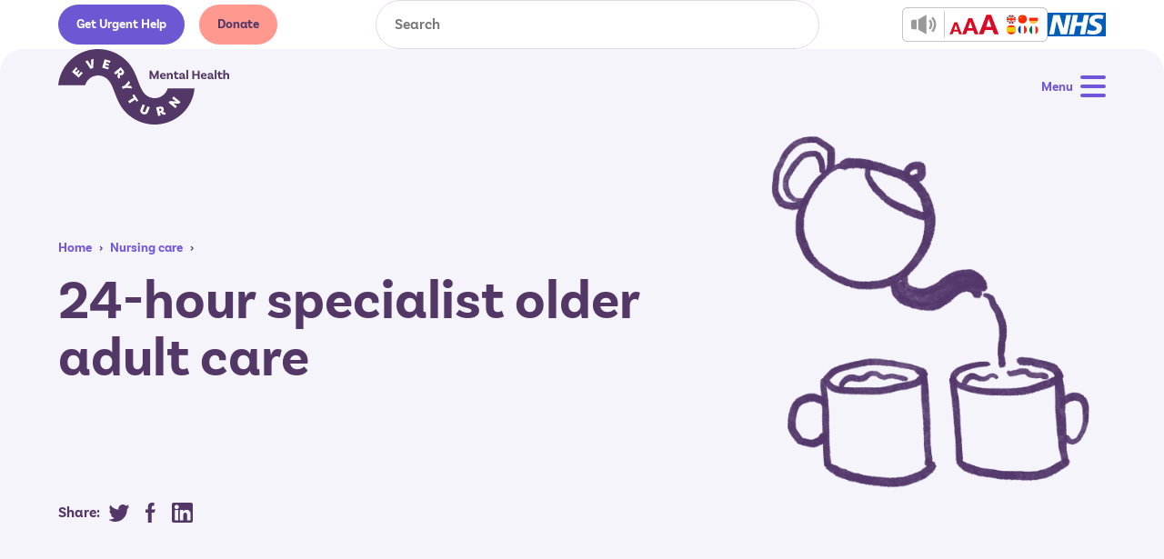

--- FILE ---
content_type: text/html; charset=UTF-8
request_url: https://www.everyturn.org/nursing-care/24-hour-specialist-older-adult-care/
body_size: 44511
content:
<!doctype html>

<!--[if lt IE 7]><html lang="en-GB" class="no-js lt-ie9 lt-ie8 lt-ie7"><![endif]-->
<!--[if (IE 7)&!(IEMobile)]><html lang="en-GB" class="no-js lt-ie9 lt-ie8"><![endif]-->
<!--[if (IE 8)&!(IEMobile)]><html lang="en-GB" class="no-js lt-ie9"><![endif]-->
<!--[if gt IE 8]><!-->
<html lang="en-GB" class="no-js">
<!--<![endif]-->

<head>

	<meta charset="utf-8">
	<meta http-equiv="X-UA-Compatible" content="IE=edge,chrome=1">
	<title>24-hour specialist older adult care | Everyturn</title>
	<meta name="HandheldFriendly" content="True">
	<meta name="MobileOptimized" content="320">
	<meta name="viewport" content="width=device-width, initial-scale=1.0" />

			<link rel="apple-touch-icon" sizes="180x180" href="https://www.everyturn.org/wp-content/themes/everyturn-by-cargo/apple-touch-icon.png">
		<link rel="icon" type="image/png" sizes="32x32" href="https://www.everyturn.org/wp-content/themes/everyturn-by-cargo/favicon-32x32.png">
		<link rel="icon" type="image/png" sizes="16x16" href="https://www.everyturn.org/wp-content/themes/everyturn-by-cargo/favicon-16x16.png">
		<link rel="manifest" href="https://www.everyturn.org/wp-content/themes/everyturn-by-cargo/site.webmanifest">
		<link rel="mask-icon" href="https://www.everyturn.org/wp-content/themes/everyturn-by-cargo/safari-pinned-tab.svg" color="#533868">
		<meta name="msapplication-TileColor" content="#f5f4fa">
		<meta name="theme-color" content="#533868">
	<meta name='robots' content='index, follow, max-image-preview:large, max-snippet:-1, max-video-preview:-1' />

	<!-- This site is optimized with the Yoast SEO plugin v26.6 - https://yoast.com/wordpress/plugins/seo/ -->
	<meta name="description" content="Our goal is to assist older people who have mental health difficulties to lead fulfilling lives in the community. Click through to find out more." />
	<link rel="canonical" href="https://www.everyturn.org/nursing-care/24-hour-specialist-older-adult-care/" />
	<meta property="og:locale" content="en_GB" />
	<meta property="og:type" content="article" />
	<meta property="og:title" content="24-hour specialist older adult care | Everyturn" />
	<meta property="og:description" content="Our goal is to assist older people who have mental health difficulties to lead fulfilling lives in the community. Click through to find out more." />
	<meta property="og:url" content="https://www.everyturn.org/nursing-care/24-hour-specialist-older-adult-care/" />
	<meta property="og:site_name" content="Everyturn" />
	<meta property="article:modified_time" content="2025-12-02T09:21:37+00:00" />
	<meta name="twitter:card" content="summary_large_image" />
	<meta name="twitter:label1" content="Estimated reading time" />
	<meta name="twitter:data1" content="2 minutes" />
	<script type="application/ld+json" class="yoast-schema-graph">{"@context":"https://schema.org","@graph":[{"@type":"WebPage","@id":"https://www.everyturn.org/nursing-care/24-hour-specialist-older-adult-care/","url":"https://www.everyturn.org/nursing-care/24-hour-specialist-older-adult-care/","name":"24-hour specialist older adult care | Everyturn","isPartOf":{"@id":"https://www.everyturn.org/#website"},"datePublished":"2023-03-02T17:36:43+00:00","dateModified":"2025-12-02T09:21:37+00:00","description":"Our goal is to assist older people who have mental health difficulties to lead fulfilling lives in the community. Click through to find out more.","breadcrumb":{"@id":"https://www.everyturn.org/nursing-care/24-hour-specialist-older-adult-care/#breadcrumb"},"inLanguage":"en-GB","potentialAction":[{"@type":"ReadAction","target":["https://www.everyturn.org/nursing-care/24-hour-specialist-older-adult-care/"]}]},{"@type":"BreadcrumbList","@id":"https://www.everyturn.org/nursing-care/24-hour-specialist-older-adult-care/#breadcrumb","itemListElement":[{"@type":"ListItem","position":1,"name":"Home","item":"https://www.everyturn.org/"},{"@type":"ListItem","position":2,"name":"Nursing care","item":"https://www.everyturn.org/nursing-care/"},{"@type":"ListItem","position":3,"name":"24-hour specialist older adult care"}]},{"@type":"WebSite","@id":"https://www.everyturn.org/#website","url":"https://www.everyturn.org/","name":"Everyturn","description":"We’re here for you providing support at Everyturn","potentialAction":[{"@type":"SearchAction","target":{"@type":"EntryPoint","urlTemplate":"https://www.everyturn.org/?s={search_term_string}"},"query-input":{"@type":"PropertyValueSpecification","valueRequired":true,"valueName":"search_term_string"}}],"inLanguage":"en-GB"}]}</script>
	<!-- / Yoast SEO plugin. -->


<link rel="alternate" title="oEmbed (JSON)" type="application/json+oembed" href="https://www.everyturn.org/wp-json/oembed/1.0/embed?url=https%3A%2F%2Fwww.everyturn.org%2Fnursing-care%2F24-hour-specialist-older-adult-care%2F" />
<link rel="alternate" title="oEmbed (XML)" type="text/xml+oembed" href="https://www.everyturn.org/wp-json/oembed/1.0/embed?url=https%3A%2F%2Fwww.everyturn.org%2Fnursing-care%2F24-hour-specialist-older-adult-care%2F&#038;format=xml" />
<style id='wp-img-auto-sizes-contain-inline-css' type='text/css'>
img:is([sizes=auto i],[sizes^="auto," i]){contain-intrinsic-size:3000px 1500px}
/*# sourceURL=wp-img-auto-sizes-contain-inline-css */
</style>
<style id='wp-emoji-styles-inline-css' type='text/css'>

	img.wp-smiley, img.emoji {
		display: inline !important;
		border: none !important;
		box-shadow: none !important;
		height: 1em !important;
		width: 1em !important;
		margin: 0 0.07em !important;
		vertical-align: -0.1em !important;
		background: none !important;
		padding: 0 !important;
	}
/*# sourceURL=wp-emoji-styles-inline-css */
</style>
<link rel='stylesheet' id='bones-stylesheet-css' href='https://www.everyturn.org/wp-content/themes/everyturn-by-cargo/library/css/style.css' type='text/css' media='all' />
<link rel='stylesheet' id='bones-ie-only-css' href='https://www.everyturn.org/wp-content/themes/everyturn-by-cargo/library/css/ie.css' type='text/css' media='all' />
<script type="text/javascript" src="https://www.everyturn.org/wp-content/themes/everyturn-by-cargo/library/js/libs/modernizr.custom.min.js" id="bones-modernizr-js"></script>
<script type="text/javascript" src="https://www.everyturn.org/wp-includes/js/jquery/jquery.min.js" id="jquery-core-js"></script>
<script type="text/javascript" src="https://www.everyturn.org/wp-includes/js/jquery/jquery-migrate.min.js" id="jquery-migrate-js"></script>
<link rel="https://api.w.org/" href="https://www.everyturn.org/wp-json/" /><link rel="alternate" title="JSON" type="application/json" href="https://www.everyturn.org/wp-json/wp/v2/pages/944" /><link rel='shortlink' href='https://www.everyturn.org/?p=944' />
<style type="text/css">@font-face{font-family:basic-sans-alt;font-style:normal;font-weight:100;src:url(/wp-content/themes/everyturn-by-cargo/library/fonts/basicsansalt/basicsansalt-extralight-webfont.woff2) format("woff2"),url(/wp-content/themes/everyturn-by-cargo/library/fonts/basicsansalt/basicsansalt-extralight-webfont.woff) format("woff")}@font-face{font-family:basic-sans-alt;font-style:italic;font-weight:100;src:url(/wp-content/themes/everyturn-by-cargo/library/fonts/basicsansalt/basicsansalt-extralightit-webfont.woff2) format("woff2"),url(/wp-content/themes/everyturn-by-cargo/library/fonts/basicsansalt/basicsansalt-extralightit-webfont.woff) format("woff")}@font-face{font-family:basic-sans-alt;font-style:normal;font-weight:200;src:url(/wp-content/themes/everyturn-by-cargo/library/fonts/basicsansalt/basicsansalt-thin-webfont.woff2) format("woff2"),url(/wp-content/themes/everyturn-by-cargo/library/fonts/basicsansalt/basicsansalt-thin-webfont.woff) format("woff")}@font-face{font-family:basic-sans-alt;font-style:italic;font-weight:200;src:url(/wp-content/themes/everyturn-by-cargo/library/fonts/basicsansalt/basicsansalt-thinit-webfont.woff2) format("woff2"),url(/wp-content/themes/everyturn-by-cargo/library/fonts/basicsansalt/basicsansalt-thinit-webfont.woff) format("woff")}@font-face{font-family:basic-sans-alt;font-style:normal;font-weight:300;src:url(/wp-content/themes/everyturn-by-cargo/library/fonts/basicsansalt/basicsansalt-light-webfont.woff2) format("woff2"),url(/wp-content/themes/everyturn-by-cargo/library/fonts/basicsansalt/basicsansalt-light-webfont.woff) format("woff")}@font-face{font-family:basic-sans-alt;font-style:italic;font-weight:300;src:url(/wp-content/themes/everyturn-by-cargo/library/fonts/basicsansalt/basicsansalt-lightit-webfont.woff2) format("woff2"),url(/wp-content/themes/everyturn-by-cargo/library/fonts/basicsansalt/basicsansalt-lightit-webfont.woff) format("woff")}@font-face{font-family:basic-sans-alt;font-style:normal;font-weight:500;src:url(/wp-content/themes/everyturn-by-cargo/library/fonts/basicsansalt/basicsansalt-regular-webfont.woff2) format("woff2"),url(/wp-content/themes/everyturn-by-cargo/library/fonts/basicsansalt/basicsansalt-regular-webfont.woff) format("woff")}@font-face{font-family:basic-sans-alt;font-style:italic;font-weight:500;src:url(/wp-content/themes/everyturn-by-cargo/library/fonts/basicsansalt/basicsansalt-regularit-webfont.woff2) format("woff2"),url(/wp-content/themes/everyturn-by-cargo/library/fonts/basicsansalt/basicsansalt-regularit-webfont.woff) format("woff")}@font-face{font-family:basic-sans-alt;font-style:normal;font-weight:600;src:url(/wp-content/themes/everyturn-by-cargo/library/fonts/basicsansalt/basicsansalt-semibold-webfont.woff2) format("woff2"),url(/wp-content/themes/everyturn-by-cargo/library/fonts/basicsansalt/basicsansalt-semibold-webfont.woff) format("woff")}@font-face{font-family:basic-sans-alt;font-style:italic;font-weight:600;src:url(/wp-content/themes/everyturn-by-cargo/library/fonts/basicsansalt/basicsansalt-semiboldit-webfont.woff2) format("woff2"),url(/wp-content/themes/everyturn-by-cargo/library/fonts/basicsansalt/basicsansalt-semiboldit-webfont.woff) format("woff")}@font-face{font-family:basic-sans-alt;font-style:normal;font-weight:700;src:url(/wp-content/themes/everyturn-by-cargo/library/fonts/basicsansalt/basicsansalt-bold-webfont.woff2) format("woff2"),url(/wp-content/themes/everyturn-by-cargo/library/fonts/basicsansalt/basicsansalt-bold-webfont.woff) format("woff")}@font-face{font-family:basic-sans-alt;font-style:italic;font-weight:700;src:url(/wp-content/themes/everyturn-by-cargo/library/fonts/basicsansalt/basicsansalt-boldit-webfont.woff2) format("woff2"),url(/wp-content/themes/everyturn-by-cargo/library/fonts/basicsansalt/basicsansalt-boldit-webfont.woff) format("woff")}@font-face{font-family:basic-sans-alt;font-style:normal;font-weight:900;src:url(/wp-content/themes/everyturn-by-cargo/library/fonts/basicsansalt/basicsansalt-black-webfont.woff2) format("woff2"),url(/wp-content/themes/everyturn-by-cargo/library/fonts/basicsansalt/basicsansalt-black-webfont.woff) format("woff")}@font-face{font-family:basic-sans-alt;font-style:italic;font-weight:900;src:url(/wp-content/themes/everyturn-by-cargo/library/fonts/basicsansalt/basicsansalt-blackit-webfont.woff2) format("woff2"),url(/wp-content/themes/everyturn-by-cargo/library/fonts/basicsansalt/basicsansalt-blackit-webfont.woff) format("woff")}:root{--background-colour:#fff;--colour-primary:#533767;--colour-secondary:#6e57d3;--colour-tertiary:#f2b0cc;--colour-purple:#533767;--colour-purple-bright:#6e57d3;--colour-purple-faded:#e5d9e8;--colour-grape:#7256da;--colour-grape-tint:#f2eaf4;--colour-green:#75cc99;--colour-green-faded:#e6e8a8;--colour-green-tint:#feffea;--colour-pink:#f2b0cc;--colour-pink-faded:#f7ded9;--colour-pink-tint:#fff4f2;--colour-orange:#ff9990;--colour-orange-faded:#f7e0ba;--colour-orange-tint:#fcf7ef;--colour-blue:#6cc;--colour-blue-faded:#d0e7dd;--colour-blue-tint:#f0fff9;--colour-white:#fff;--colour-grey-dark:#333;--colour-grey:#c5c5c5;--colour-grey-light:#f5f4fa;--text-colour:#533767;--font-sans:basic-sans-alt,Helvetica Neue,Helvetica,Arial,sans-serif;--folder-padding:5.4375rem 3.625rem 16rem;--tile-hover:var(--colour-primary);--tile-hover-text:#fff;--pre-mast-height:3.75rem;--pre-mast-mobile-height:6.875rem;--mast-height:8.125rem;--mobile-menu-height:100vh}@media only screen and (max-width:50em){:root{--folder-padding:5.4375rem 1.5rem 16rem}}body{color:var(--text-colour);font-family:basic-sans-alt,Helvetica Neue,Helvetica,Arial,sans-serif;font-size:1.125rem;line-height:1.7}.h1,.h2,.h3,.h4,.h5,h1,h2,h3,h4,h5{text-wrap:balance;color:var(--colour-primary);font-weight:700;line-height:1.2;text-rendering:optimizelegibility}.h1 a,.h1 a:visited,.h2 a,.h2 a:visited,.h3 a,.h3 a:visited,.h4 a,.h4 a:visited,.h5 a,.h5 a:visited,h1 a,h1 a:visited,h2 a,h2 a:visited,h3 a,h3 a:visited,h4 a,h4 a:visited,h5 a,h5 a:visited{text-decoration:none}[data-bg=primary] .h1,[data-bg=primary] .h2,[data-bg=primary] .h3,[data-bg=primary] .h4,[data-bg=primary] .h5,[data-bg=primary] h1,[data-bg=primary] h2,[data-bg=primary] h3,[data-bg=primary] h4,[data-bg=primary] h5{color:#fff}.h1:first-child,.h2:first-child,.h3:first-child,.h4:first-child,.h5:first-child,h1:first-child,h2:first-child,h3:first-child,h4:first-child,h5:first-child{-webkit-margin-before:0;margin-block-start:0}.h1:last-child,.h2:last-child,.h3:last-child,.h4:last-child,.h5:last-child,h1:last-child,h2:last-child,h3:last-child,h4:last-child,h5:last-child{-webkit-margin-after:0;margin-block-end:0}.h1,h1{line-height:1.05}.h1,.h1.content--title,h1,h1.content--title{font-size:3.75rem;font-size:clamp(2.5rem,6vw,3.75rem)}.content .h1,.content h1{font-size:3.25rem;font-size:clamp(2.5rem,6vw,3.25rem)}.h2,h2{font-size:2.5rem;font-size:clamp(1.75em,4vw,2.5rem);margin-bottom:.375em}.h3,h3{font-size:1.875rem;font-size:clamp(1.5em,3.5vw,1.875rem)}.h4,h4{font-size:1.25rem;font-weight:700}.h5,h5{font-size:.846rem;letter-spacing:2px;text-transform:uppercase}.strip--heading{margin:0 0 2.71875rem;text-align:center}[data-bg=grape] .strip--heading,[data-bg=primary] .strip--heading,[data-bg=purple] .strip--heading{color:#fff}p{-webkit-hyphens:none;-ms-hyphens:none;hyphens:none;word-break:keep-all}.content--intro p:first-child,.strip-head--text p:first-child,.strip-opening--intro p:first-child,.strip-opening--text p:first-child{margin-top:0}.content--intro p:last-child,.strip-head--text p:last-child,.strip-opening--intro p:last-child,.strip-opening--text p:last-child{margin-bottom:0}.content--intro{-webkit-margin-after:2.25rem;font-size:1.375rem;font-weight:700;line-height:1.4;margin-block-end:2.25rem}.content--intro p:first-child{margin-top:0}.content--intro p:last-child{margin-bottom:0}a,a:visited{color:var(--colour-grape);font-weight:700;text-decoration:underline;-webkit-transition:color .25s ease-in-out;-o-transition:color .25s ease-in-out;transition:color .25s ease-in-out}@media only screen and (max-width:62.5em){a,a:visited{word-wrap:break-word}}a:focus,a:hover,a:visited:focus,a:visited:hover{color:var(--colour-primary);text-decoration:none}.folder[data-bg=grape] a:not(.tile),.folder[data-bg=grape] a:visited:not(.tile),.folder[data-bg=purple] a:not(.tile),.folder[data-bg=purple] a:visited:not(.tile){color:#fff}.more-link,.more-link:visited{-webkit-box-align:center;-ms-flex-align:center;-webkit-box-pack:start;-ms-flex-pack:start;align-items:center;color:var(--colour-primary);display:-webkit-box;display:-ms-flexbox;display:flex;font-weight:500;justify-content:flex-start;text-decoration:none}.more-link span,.more-link:visited span{-webkit-margin-end:.5rem;display:block;margin-inline-end:.5rem;-webkit-transition:margin .25s ease-in-out;-o-transition:margin .25s ease-in-out;transition:margin .25s ease-in-out}.more-link span:last-child,.more-link:visited span:last-child{-webkit-margin-end:0;margin-inline-end:0}.more-link svg,.more-link:visited svg{fill:var(--colour-primary)}[data-video] .more-link,[data-video] .more-link:visited{color:#fff}[data-video] .more-link svg,[data-video] .more-link:visited svg{fill:#fff}.more-link:focus span,.more-link:hover span,.more-link:visited:focus span,.more-link:visited:hover span{-webkit-margin-end:1rem;margin-inline-end:1rem}.more-link:focus span:last-child,.more-link:hover span:last-child,.more-link:visited:focus span:last-child,.more-link:visited:hover span:last-child{-webkit-margin-end:0;margin-inline-end:0}.more-link:visited[data-style=bubble],.more-link[data-style=bubble]{font-weight:600;text-decoration:underline}.more-link:visited[data-style=bubble] span:last-child,.more-link[data-style=bubble] span:last-child{-webkit-box-align:center;-ms-flex-align:center;-webkit-box-pack:center;-ms-flex-pack:center;align-items:center;background-color:var(--colour-grape);border-radius:1rem;display:-webkit-box;display:-ms-flexbox;display:flex;height:20px;justify-content:center;width:30px}.more-link:visited[data-style=bubble] span:last-child svg,.more-link[data-style=bubble] span:last-child svg{fill:#fff}.strip-opening{-webkit-margin-after:7.75rem;margin-block-end:7.75rem;margin-inline:auto;max-width:55rem;text-align:center}@media only screen and (max-height:56.25em){.strip-opening{-webkit-margin-after:5rem;margin-block-end:5rem}}.grid-cta-tiles+.strip-opening,.strip-opening:last-child{-webkit-margin-after:0;margin-block-end:0}.grid-cta-tiles+.strip-opening{-webkit-margin-before:7.75rem;margin-block-start:7.75rem}.strip-opening--intro{-webkit-margin-after:2.1875rem;font-size:2.1875rem;font-weight:700;line-height:1.2;margin-block-end:2.1875rem}@media only screen and (max-height:56.25em){.strip-opening--intro{-webkit-margin-after:1.5rem;margin-block-end:1.5rem}}.strip-opening--intro:last-child{margin-bottom:0}[data-brand=grape] .strip-opening--intro{color:var(--colour-grape)}[data-brand=green] .strip-opening--intro{color:var(--colour-green)}[data-brand=pink] .strip-opening--intro{color:var(--colour-pink)}[data-brand=orange] .strip-opening--intro{color:var(--colour-orange)}[data-brand=blue] .strip-opening--intro{color:var(--colour-blue)}.strip-opening--text{font-size:1.125rem;line-height:1.4}.strip-head{margin-bottom:4.75rem;position:relative;z-index:2}@media only screen and (max-height:56.25em){.strip-head{margin-bottom:3.75rem}}.strip-head .strip--heading{margin:0}.strip-head .strip--heading+.strip-head--text{-webkit-margin-before:2rem;margin-block-start:2rem}@media only screen and (max-height:56.25em){.strip-head .strip--heading+.strip-head--text{-webkit-margin-before:1.5rem;margin-block-start:1.5rem}}.strip-head .button-wrap{-webkit-box-pack:center;-ms-flex-pack:center;justify-content:center;margin-block:2rem 0}.strip-head--inner{margin-inline:auto;max-width:34.25rem}.strip-head--text{font-size:1.125rem;line-height:1.4;text-align:center}.strip-head--advice{-webkit-margin-before:2rem;display:none;margin-block-start:2rem;margin-inline:auto;max-width:23.75rem}.strip-head--logo{display:block;margin-block:3rem 0;margin-inline:auto;max-width:240px}.strip-head--logo img{display:block}.content--skip-to,.content--skip-to:visited{height:1px;left:-999px;overflow:hidden;position:absolute;top:auto;width:1px;z-index:-999}.content--skip-to:active,.content--skip-to:focus,.content--skip-to:visited:active,.content--skip-to:visited:focus{background-color:hotpink;background-color:rgba(255,105,180,.8);color:#fff;height:auto;left:0;margin:0;padding:1.5em;text-align:center;top:0;width:100%;z-index:999}.wp-caption{background-color:#f7f7f7;border:1px solid #e6e6e6;margin:1em 0 2em;max-width:100%;padding:.5em}.wp-caption img{display:block;height:auto!important;width:100%}@media only screen and (min-width:650px){.wp-caption.alignleft{float:left;margin-right:2em;max-width:50%}.wp-caption.alignright{float:right;margin-left:2em;max-width:50%}}.wp-caption-text{color:#533767;margin:0;padding:1em 0}hr{background-color:var(--colour-grey);border-width:0;clear:both;display:block;height:1px;margin:2em 0}li{font-size:1em;margin-bottom:.5em;position:relative}ul{padding-left:1.5em}dl{display:block;padding:1rem 2rem}dl dt{font-size:1.2rem;font-weight:700;margin:0 0 .6rem}dl dd{margin-bottom:1rem}dl dd:last-child{margin-bottom:0}blockquote{border:solid var(--colour-primary);border-width:0 0 0 4px;color:var(--colour-primary);font-size:1.875rem;font-weight:700;line-height:1.2;margin:2rem 0;padding-block:0;padding-inline:2rem 0}.content-block blockquote{max-width:45rem}blockquote p:first-child{margin-top:0}blockquote p:last-child{margin-bottom:0}blockquote footer{font-size:1rem}blockquote footer:before{content:"-";display:inline-block;margin-right:.25rem}.quote-tile blockquote{-webkit-margin-after:0;border-width:0;font-size:1.25rem;margin-block-end:0;padding:0}.quote-tile blockquote:first-child{-webkit-margin-before:0;margin-block-start:0}.quote--promoted{font-size:2em}pre{display:block;max-height:75vh;max-width:100%;overflow:auto;padding:.4em 1em}code,pre{background-color:#333}code{color:#fff;font-size:.9em;padding:.4em}.screen-reader-text{display:block;overflow:hidden;text-indent:100%;white-space:nowrap}.hide-text{display:none}@media only screen and (min-width:43.75em){.strip--heading{text-align:left}.strip-head{-webkit-box-align:end;-ms-flex-align:end;-webkit-box-pack:start;-ms-flex-pack:start;align-items:flex-end;display:-webkit-box;display:-ms-flexbox;display:flex;justify-content:flex-start}.strip-head .button-wrap{-webkit-box-pack:end;-ms-flex-pack:end;justify-content:flex-end;margin-block:0;margin-inline:auto 0}.strip-head[data-style=stacked]{-webkit-box-align:stretch;-ms-flex-align:stretch;-webkit-box-orient:vertical;-webkit-box-direction:normal;align-items:stretch;-ms-flex-direction:column;flex-direction:column}.strip-head--inner{-webkit-box-flex:0;-ms-flex-positive:0;-ms-flex-negative:0;flex-grow:0;flex-shrink:0;margin-inline:0 3rem;width:50%}.grid-basic .strip-head--inner{margin-inline:0;width:100%}}@media only screen and (min-width:43.75em) and (max-width:50em){.strip-head--inner .strip--heading{font-size:2rem}}@media only screen and (min-width:43.75em){.strip-head--text{text-align:left}.strip-head--advice{-webkit-box-flex:1;-ms-flex-positive:1;-ms-flex-negative:1;-webkit-margin-before:0;flex-grow:1;flex-shrink:1;margin-block-start:0;margin-inline:auto 0}.strip-head--logo{margin-block:0;margin-inline:auto 0}}@media only screen and (min-width:56.25em){.strip-head--advice{display:block}}.t-grid{list-style:none;margin-left:-2.5rem}.t-grid>.grid__col--12-of-12,.t-grid>.grid__col--2-of-2,.t-grid>.grid__col--3-of-3,.t-grid>.grid__col--4-of-4,.t-grid>.grid__col--5-of-5,.t-grid>.grid__col--6-of-6,.t-grid>.grid__col--8-of-8{width:100%}.t-grid>.grid__col--1-of-2,.t-grid>.grid__col--2-of-4,.t-grid>.grid__col--3-of-6,.t-grid>.grid__col--4-of-8,.t-grid>.grid__col--6-of-12{width:50%}.t-grid>.grid__col--1-of-3,.t-grid>.grid__col--2-of-6,.t-grid>.grid__col--4-of-12{width:33.3333333333%}.t-grid>.grid__col--2-of-3,.t-grid>.grid__col--4-of-6,.t-grid>.grid__col--8-of-12{width:66.6666666667%}.t-grid>.grid__col--1-of-4,.t-grid>.grid__col--2-of-8,.t-grid>.grid__col--3-of-12{width:25%}.t-grid>.grid__col--3-of-4,.t-grid>.grid__col--6-of-8,.t-grid>.grid__col--9-of-12{width:75%}.t-grid>.grid__col--push-12-of-12,.t-grid>.grid__col--push-2-of-2,.t-grid>.grid__col--push-3-of-3,.t-grid>.grid__col--push-4-of-4,.t-grid>.grid__col--push-5-of-5,.t-grid>.grid__col--push-6-of-6,.t-grid>.grid__col--push-8-of-8{margin-left:100%}.t-grid>.grid__col--push-1-of-2,.t-grid>.grid__col--push-2-of-4,.t-grid>.grid__col--push-3-of-6,.t-grid>.grid__col--push-4-of-8,.t-grid>.grid__col--push-6-of-12{margin-left:50%}.t-grid>.grid__col--push-1-of-3,.t-grid>.grid__col--push-2-of-6,.t-grid>.grid__col--push-4-of-12{margin-left:33.3333333333%}.t-grid>.grid__col--push-2-of-3,.t-grid>.grid__col--push-4-of-6,.t-grid>.grid__col--push-8-of-12{margin-left:66.6666666667%}.t-grid>.grid__col--push-1-of-4,.t-grid>.grid__col--push-2-of-8,.t-grid>.grid__col--push-3-of-12{margin-left:25%}.t-grid>.grid__col--push-3-of-4,.t-grid>.grid__col--push-6-of-8,.t-grid>.grid__col--push-9-of-12{margin-left:75%}.t-grid>.grid__col--pull-12-of-12,.t-grid>.grid__col--pull-2-of-2,.t-grid>.grid__col--pull-3-of-3,.t-grid>.grid__col--pull-4-of-4,.t-grid>.grid__col--pull-5-of-5,.t-grid>.grid__col--pull-6-of-6,.t-grid>.grid__col--pull-8-of-8{margin-left:-100%}.t-grid>.grid__col--pull-1-of-2,.t-grid>.grid__col--pull-2-of-4,.t-grid>.grid__col--pull-3-of-6,.t-grid>.grid__col--pull-4-of-8,.t-grid>.grid__col--pull-6-of-12{margin-left:-50%}.t-grid>.grid__col--pull-1-of-3,.t-grid>.grid__col--pull-2-of-6,.t-grid>.grid__col--pull-4-of-12{margin-left:-33.3333333333%}.t-grid>.grid__col--pull-2-of-3,.t-grid>.grid__col--pull-4-of-6,.t-grid>.grid__col--pull-8-of-12{margin-left:-66.6666666667%}.t-grid>.grid__col--pull-1-of-4,.t-grid>.grid__col--pull-2-of-8,.t-grid>.grid__col--pull-3-of-12{margin-left:-25%}.t-grid>.grid__col--pull-3-of-4,.t-grid>.grid__col--pull-6-of-8,.t-grid>.grid__col--pull-9-of-12{margin-left:-75%}.t-grid>.grid__col--1-of-5{width:20%}.t-grid>.grid__col--push-1-of-5{margin-left:20%}.t-grid>.grid__col--pull-1-of-5{margin-left:-20%}.t-grid>.grid__col--2-of-5{width:40%}.t-grid>.grid__col--push-2-of-5{margin-left:40%}.t-grid>.grid__col--pull-2-of-5{margin-left:-40%}.t-grid>.grid__col--3-of-5{width:60%}.t-grid>.grid__col--push-3-of-5{margin-left:60%}.t-grid>.grid__col--pull-3-of-5{margin-left:-60%}.t-grid>.grid__col--4-of-5{width:80%}.t-grid>.grid__col--push-4-of-5{margin-left:80%}.t-grid>.grid__col--pull-4-of-5{margin-left:-80%}.t-grid>.grid__col--1-of-6{width:16.6666666667%}.t-grid>.grid__col--push-1-of-6{margin-left:16.6666666667%}.t-grid>.grid__col--pull-1-of-6{margin-left:-16.6666666667%}.t-grid>.grid__col--5-of-6{width:83.3333333333%}.t-grid>.grid__col--push-5-of-6{margin-left:83.3333333333%}.t-grid>.grid__col--pull-5-of-6{margin-left:-83.3333333333%}.t-grid>.grid__col--1-of-8{width:12.5%}.t-grid>.grid__col--push-1-of-8{margin-left:12.5%}.t-grid>.grid__col--pull-1-of-8{margin-left:-12.5%}.t-grid>.grid__col--3-of-8{width:37.5%}.t-grid>.grid__col--push-3-of-8{margin-left:37.5%}.t-grid>.grid__col--pull-3-of-8{margin-left:-37.5%}.t-grid>.grid__col--5-of-8{width:62.5%}.t-grid>.grid__col--push-5-of-8{margin-left:62.5%}.t-grid>.grid__col--pull-5-of-8{margin-left:-62.5%}.t-grid>.grid__col--7-of-8{width:87.5%}.t-grid>.grid__col--push-7-of-8{margin-left:87.5%}.t-grid>.grid__col--pull-7-of-8{margin-left:-87.5%}.t-grid>.grid__col--1-of-12{width:8.3333333333%}.t-grid>.grid__col--push-1-of-12{margin-left:8.3333333333%}.t-grid>.grid__col--pull-1-of-12{margin-left:-8.3333333333%}.t-grid>.grid__col--2-of-12{width:16.6666666667%}.t-grid>.grid__col--push-2-of-12{margin-left:16.6666666667%}.t-grid>.grid__col--pull-2-of-12{margin-left:-16.6666666667%}.t-grid>.grid__col--5-of-12{width:41.6666666667%}.t-grid>.grid__col--push-5-of-12{margin-left:41.6666666667%}.t-grid>.grid__col--pull-5-of-12{margin-left:-41.6666666667%}.t-grid>.grid__col--7-of-12{width:58.3333333333%}.t-grid>.grid__col--push-7-of-12{margin-left:58.3333333333%}.t-grid>.grid__col--pull-7-of-12{margin-left:-58.3333333333%}.t-grid>.grid__col--10-of-12{width:83.3333333333%}.t-grid>.grid__col--push-10-of-12{margin-left:83.3333333333%}.t-grid>.grid__col--pull-10-of-12{margin-left:-83.3333333333%}.t-grid>.grid__col--11-of-12{width:91.6666666667%}.t-grid>.grid__col--push-11-of-12{margin-left:91.6666666667%}.t-grid>.grid__col--pull-11-of-12{margin-left:-91.6666666667%}.t-grid .grid__col{-webkit-box-sizing:border-box;box-sizing:border-box;display:inline-block;margin-right:-.25em;min-height:1px;padding-left:2.5rem;vertical-align:top}@media (max-width:700px){.t-grid .grid__col{display:block;margin-left:0;margin-right:0;width:auto}}@media (max-width:480px){.t-grid .grid__col[class*=grid__col--s-]{display:inline-block;margin-right:-.24em}.t-grid .grid__col.grid__col--s-1-of-1{width:100%}.t-grid .grid__col.grid__col--s-1-of-2,.t-grid .grid__col.grid__col--s-2-of-4{width:50%}.t-grid .grid__col.grid__col--s-1-of-3{width:33.3333333333%}.t-grid .grid__col.grid__col--s-2-of-3{width:66.6666666667%}.t-grid .grid__col.grid__col--s-1-of-4{width:25%}.t-grid .grid__col.grid__col--s-3-of-4{width:75%}}@media (max-width:700px) and (min-width:480px){.t-grid .grid__col[class*=grid__col--m-]{display:inline-block;margin-right:-.24em}.t-grid .grid__col.grid__col--m-1-of-1{width:100%}.t-grid .grid__col.grid__col--m-1-of-2,.t-grid .grid__col.grid__col--m-2-of-4{width:50%}.t-grid .grid__col.grid__col--m-1-of-3{width:33.3333333333%}.t-grid .grid__col.grid__col--m-2-of-3{width:66.6666666667%}.t-grid .grid__col.grid__col--m-1-of-4{width:25%}.t-grid .grid__col.grid__col--m-3-of-4{width:75%}}@media (max-width:900px) and (min-width:700px){.t-grid .grid__col[class*=grid__col--l-]{display:inline-block;margin-right:-.24em}.t-grid .grid__col.grid__col--l-1-of-1{width:100%}.t-grid .grid__col.grid__col--l-1-of-2,.t-grid .grid__col.grid__col--l-2-of-4{width:50%}.t-grid .grid__col.grid__col--l-1-of-3{width:33.3333333333%}.t-grid .grid__col.grid__col--l-2-of-3{width:66.6666666667%}.t-grid .grid__col.grid__col--l-1-of-4{width:25%}.t-grid .grid__col.grid__col--l-3-of-4{width:75%}}@media (max-width:1000px) and (min-width:900px){.t-grid .grid__col[class*=grid__col--xl-]{display:inline-block;margin-right:-.24em}.t-grid .grid__col.grid__col--xl-1-of-1{width:100%}.t-grid .grid__col.grid__col--xl-1-of-2,.t-grid .grid__col.grid__col--xl-2-of-4{width:50%}.t-grid .grid__col.grid__col--xl-1-of-3{width:33.3333333333%}.t-grid .grid__col.grid__col--xl-2-of-3{width:66.6666666667%}.t-grid .grid__col.grid__col--xl-1-of-4{width:25%}.t-grid .grid__col.grid__col--xl-3-of-4{width:75%}}@media (max-width:1100px) and (min-width:1000px){.t-grid .grid__col[class*=grid__col--xxl-]{display:inline-block;margin-right:-.24em}.t-grid .grid__col.grid__col--xxl-1-of-1{width:100%}.t-grid .grid__col.grid__col--xxl-1-of-2,.t-grid .grid__col.grid__col--xxl-2-of-4{width:50%}.t-grid .grid__col.grid__col--xxl-1-of-3{width:33.3333333333%}.t-grid .grid__col.grid__col--xxl-2-of-3{width:66.6666666667%}.t-grid .grid__col.grid__col--xxl-1-of-4{width:25%}.t-grid .grid__col.grid__col--xxl-3-of-4{width:75%}}.t-grid .grid__col--centered{display:block;margin-left:auto;margin-right:auto}.t-grid .grid__col--d-first{float:left}.t-grid .grid__col--d-last{float:right}.t-grid.grid--no-gutter{margin-left:0;width:100%}.t-grid.grid--no-gutter>*{padding-left:0}.t-grid.grid--no-gutter .grid__col--span-all{margin-left:0;width:100%}.t-grid .grid__col--ab{vertical-align:bottom}.t-grid .grid__col--am{vertical-align:middle}.wrap{margin:0 auto;max-width:87.5rem;padding:0 5%}@media only screen and (min-width:100rem){.wrap{padding-left:0;padding-right:0}}.wrap--slim{margin:0 auto;max-width:53.125rem}.button-wrap a,.button-wrap a:visited,.folder .button-wrap a,.folder .button-wrap a:visited,button{-webkit-box-align:center;-ms-flex-align:center;-webkit-box-pack:center;-ms-flex-pack:center;text-wrap:balance;align-items:center;background-color:var(--colour-secondary);border:0;border-radius:6.25rem;color:#fff;cursor:pointer;display:-webkit-box;display:-ms-flexbox;display:flex;font-family:basic-sans-alt,Helvetica Neue,Helvetica,Arial,sans-serif;font-size:1.125rem;justify-content:center;line-height:1.2;min-width:20rem;overflow:hidden;padding:1.125rem 1.75rem;position:relative;text-align:center;text-decoration:none;-webkit-transition:background-color .25s ease-in-out,color .25s ease-in-out,opacity .25s ease-in-out;-o-transition:background-color .25s ease-in-out,color .25s ease-in-out,opacity .25s ease-in-out;transition:background-color .25s ease-in-out,color .25s ease-in-out,opacity .25s ease-in-out}@media only screen and (max-width:31.25em){.button-wrap a,.button-wrap a:visited,.folder .button-wrap a,.folder .button-wrap a:visited,button{min-width:0}}.button-wrap a svg,.button-wrap a:visited svg,.folder .button-wrap a svg,button svg{-webkit-transition:fill .25s ease-in-out;-o-transition:fill .25s ease-in-out;transition:fill .25s ease-in-out}.button-wrap a:before,.button-wrap a:visited:before,.folder .button-wrap a:before,button:before{background-image:url(/wp-content/themes/everyturn-by-cargo/library/images/svgs/icon-button-wave.svg);background-position:center top -43px;background-repeat:no-repeat;content:"";height:100%;opacity:.1;position:absolute;right:10%;top:0;-webkit-transition:opacity .25s ease-in-out;-o-transition:opacity .25s ease-in-out;transition:opacity .25s ease-in-out;width:15.625rem;z-index:0}.button-wrap a span,.button-wrap a:visited span,.folder .button-wrap a span,button span{display:block;position:relative;z-index:1}.button-wrap a span:first-child:not(:last-child),button span:first-child:not(:last-child){-webkit-margin-end:1rem;margin-inline-end:1rem}.button-wrap a span:not(:first-child):last-child,button span:not(:first-child):last-child{-webkit-margin-start:auto;margin-inline-start:auto}.button-wrap a span svg,.button-wrap a:visited span svg,.folder .button-wrap a span svg,button span svg{fill:#fff;display:block}.button-wrap a:focus,.button-wrap a:hover,button:focus,button:hover{background-color:var(--colour-purple-faded);color:var(--colour-primary);text-decoration:none}.button-wrap a:focus:before,.button-wrap a:hover:before,button:focus:before,button:hover:before{opacity:0}.button-wrap a:focus span svg,.button-wrap a:hover span svg,button:focus span svg,button:hover span svg{fill:var(--colour-primary)}.button-wrap a[data-colour=primary],button[data-colour=primary]{background-color:var(--colour-primary);color:#fff}.button-wrap a[data-colour=primary] span svg,button[data-colour=primary] span svg{fill:#fff}.button-wrap a[data-colour=primary]:focus,.button-wrap a[data-colour=primary]:hover,button[data-colour=primary]:focus,button[data-colour=primary]:hover{background-color:var(--colour-purple-faded);color:var(--colour-primary)}.button-wrap a[data-colour=primary]:focus span svg,.button-wrap a[data-colour=primary]:hover span svg,button[data-colour=primary]:focus span svg,button[data-colour=primary]:hover span svg{fill:var(--colour-primary)}.button-wrap a[data-colour=green],button[data-colour=green]{background-color:var(--colour-green);color:var(--colour-primary)}.button-wrap a[data-colour=green] span svg,button[data-colour=green] span svg{fill:var(--colour-primary)}.button-wrap a[data-colour=green]:focus,.button-wrap a[data-colour=green]:hover,button[data-colour=green]:focus,button[data-colour=green]:hover{background-color:var(--colour-green-faded);color:var(--colour-primary)}.button-wrap a[data-colour=green]:focus span svg,.button-wrap a[data-colour=green]:hover span svg,button[data-colour=green]:focus span svg,button[data-colour=green]:hover span svg{fill:var(--colour-primary)}.button-wrap a[data-colour=pink],button[data-colour=pink]{background-color:var(--colour-pink);color:var(--colour-primary)}.button-wrap a[data-colour=pink] span svg,button[data-colour=pink] span svg{fill:var(--colour-primary)}.button-wrap a[data-colour=pink]:focus,.button-wrap a[data-colour=pink]:hover,button[data-colour=pink]:focus,button[data-colour=pink]:hover{background-color:var(--colour-pink-faded);color:var(--colour-primary)}.button-wrap a[data-colour=pink]:focus span svg,.button-wrap a[data-colour=pink]:hover span svg,button[data-colour=pink]:focus span svg,button[data-colour=pink]:hover span svg{fill:var(--colour-primary)}.button-wrap a[data-colour=orange],button[data-colour=orange]{background-color:var(--colour-orange);color:var(--colour-primary)}.button-wrap a[data-colour=orange] span svg,button[data-colour=orange] span svg{fill:var(--colour-primary)}.button-wrap a[data-colour=orange]:focus,.button-wrap a[data-colour=orange]:hover,button[data-colour=orange]:focus,button[data-colour=orange]:hover{background-color:var(--colour-orange-faded);color:var(--colour-primary)}.button-wrap a[data-colour=orange]:focus span svg,.button-wrap a[data-colour=orange]:hover span svg,button[data-colour=orange]:focus span svg,button[data-colour=orange]:hover span svg{fill:var(--colour-primary)}.button-wrap a[data-colour=blue],button[data-colour=blue]{background-color:var(--colour-blue);color:var(--colour-primary)}.button-wrap a[data-colour=blue] span svg,button[data-colour=blue] span svg{fill:var(--colour-primary)}.button-wrap a[data-colour=blue]:focus,.button-wrap a[data-colour=blue]:hover,button[data-colour=blue]:focus,button[data-colour=blue]:hover{background-color:var(--colour-blue-faded);color:var(--colour-primary)}.button-wrap a[data-colour=blue]:focus span svg,.button-wrap a[data-colour=blue]:hover span svg,button[data-colour=blue]:focus span svg,button[data-colour=blue]:hover span svg{fill:var(--colour-primary)}.button-wrap a[data-colour=white],button[data-colour=white]{background-color:#fff;color:var(--colour-primary)}.button-wrap a[data-colour=white]:before,button[data-colour=white]:before{display:none}.button-wrap a[data-colour=white] span svg,button[data-colour=white] span svg{fill:var(--colour-primary)}.button-wrap a[data-colour=white]:focus,.button-wrap a[data-colour=white]:hover,button[data-colour=white]:focus,button[data-colour=white]:hover{background-color:var(--colour-grape);color:#fff}.button-wrap a[data-colour=white]:focus span svg,.button-wrap a[data-colour=white]:hover span svg,button[data-colour=white]:focus span svg,button[data-colour=white]:hover span svg{fill:#fff}.button-wrap a[data-width=full],button[data-width=full]{width:100%}.button-wrap a[data-width=full]:before,button[data-width=full]:before{display:none}.button-wrap a[data-style=outline],button[data-style=outline]{background-color:#fff;border:2px solid var(--colour-primary);color:var(--colour-primary)}.button-wrap a[data-style=outline]:before,button[data-style=outline]:before{display:none}.button-wrap a[data-style=outline] span svg,button[data-style=outline] span svg{fill:var(--colour-primary)}.button-wrap a[data-style=outline]:focus,.button-wrap a[data-style=outline]:hover,button[data-style=outline]:focus,button[data-style=outline]:hover{background-color:var(--colour-primary);color:#fff}.button-wrap a[data-style=outline]:focus span svg,.button-wrap a[data-style=outline]:hover span svg,button[data-style=outline]:focus span svg,button[data-style=outline]:hover span svg{fill:#fff}.button-wrap a[data-style=outline][data-colour=dark],button[data-style=outline][data-colour=dark]{border-color:#000;color:#000}.button-wrap a[data-style=outline][data-colour=dark]:focus,.button-wrap a[data-style=outline][data-colour=dark]:hover,button[data-style=outline][data-colour=dark]:focus,button[data-style=outline][data-colour=dark]:hover{background-color:#000;color:#fff}.button-wrap a[data-size=large],button[data-size=large]{max-width:28.75rem;width:100%}.button-wrap,.folder .button-wrap{-webkit-box-pack:start;-ms-flex-pack:start;display:-webkit-box;display:-ms-flexbox;display:flex;justify-content:flex-start}.button-wrap a,.button-wrap a:visited,.folder .button-wrap a,.folder .button-wrap a:visited{text-wrap:wrap}.button-wrap[data-style=centre],.folder .button-wrap[data-style=centre]{-webkit-box-pack:center;-ms-flex-pack:center;justify-content:center}.button-wrap[data-style=end],.folder .button-wrap[data-style=end]{-webkit-box-pack:end;-ms-flex-pack:end;justify-content:flex-end}button{border-width:0}.pre-mast{padding-block:.875rem}.pre-mast .pre-mast--buttons{display:none}.pre-mast .button-wrap{-webkit-margin-end:1rem;margin:0;margin-inline-end:1rem}.pre-mast .button-wrap:last-child{-webkit-margin-end:0;margin-inline-end:0}.pre-mast .button-wrap a,.pre-mast .button-wrap a:visited{font-size:.875rem;min-width:0;padding:.875rem 1.25rem}.pre-mast .button-wrap a:before,.pre-mast .button-wrap a:visited:before{display:none}.pre-mast .button-wrap.pre-mast--s a,.pre-mast .button-wrap.pre-mast--s a:visited{padding:.875rem}.pre-mast--search{display:none}.pre-mast--inner{-webkit-box-align:center;-ms-flex-align:center;-webkit-box-pack:justify;-ms-flex-pack:justify;align-items:center;display:-webkit-box;display:-ms-flexbox;display:flex;justify-content:space-between}.pre-mast--recite{-ms-flex-negative:0;display:block;flex-shrink:0}.pre-mast--recite p{margin:0}button.mast--recite{background-color:transparent;border-radius:0;min-width:0;overflow:visible;padding:0}button.mast--recite:before{display:none}button.mast--recite svg{display:block;height:38px;width:160px}.mast--recite,.mast--recite:visited{-webkit-box-align:center;-ms-flex-align:center;-webkit-box-pack:start;-ms-flex-pack:start;align-items:center;color:var(--colour-primary);display:-webkit-box;display:-ms-flexbox;display:flex;font-size:.75rem;font-weight:600;justify-content:flex-start;line-height:1.2;text-decoration:none}.mast--recite:visited>span,.mast--recite>span{display:block;margin:0 .5rem 0 0}.mast--recite:visited>span:last-child,.mast--recite>span:last-child{margin:0;text-transform:capitalize}.mast--recite:visited>span>span,.mast--recite>span>span{display:none}.mast--recite svg,.mast--recite:visited svg{fill:var(--colour-grape);display:block}.mast--recite svg text,.mast--recite:visited svg text{fill:#fff!important}.mast--recite svg .barBg,.mast--recite:visited svg .barBg{-webkit-transition:fill .25s ease-in-out;-o-transition:fill .25s ease-in-out;transition:fill .25s ease-in-out}.mast--recite:focus,.mast--recite:hover,.mast--recite:visited:focus,.mast--recite:visited:hover{text-decoration:underline}.mast--recite:focus svg text,.mast--recite:hover svg text,.mast--recite:visited:focus svg text,.mast--recite:visited:hover svg text{fill:#fff!important}.mast--recite:focus svg .barBg,.mast--recite:hover svg .barBg,.mast--recite:visited:focus svg .barBg,.mast--recite:visited:hover svg .barBg{fill:var(--colour-grey-light)}.pre-mast--nhs{-ms-flex-negative:0;flex-shrink:0}.pre-mast--nhs img{display:block}#recite-header button:before{background-image:none!important;display:none}.pre-mast-mobile{background-color:var(--colour-primary);border-radius:1.5625rem 1.5625rem 0 0;margin-bottom:-1.5625rem;padding-block:1.25rem 2.8125rem}[data-brand=grape] .pre-mast-mobile,[data-brand=purple] .pre-mast-mobile{background-color:var(--colour-grey-light)}.pre-mast-mobile .wrap{-webkit-box-pack:justify;-ms-flex-pack:justify;display:-webkit-box;display:-ms-flexbox;display:flex;-ms-flex-wrap:wrap;flex-wrap:wrap;justify-content:space-between}.pre-mast-mobile .wrap .button-wrap{-webkit-box-flex:1;-ms-flex-positive:1;-ms-flex-negative:0;-webkit-margin-end:.5rem;flex-grow:1;flex-shrink:0;margin:0;margin-inline-end:.5rem}.pre-mast-mobile .wrap .button-wrap:last-child{-webkit-margin-end:0;margin-inline-end:0}.pre-mast-mobile .wrap .button-wrap a,.pre-mast-mobile .wrap .button-wrap a:visited{font-size:.875em;min-width:0;padding-block:.5rem;width:100%}.pre-mast-mobile .wrap .button-wrap a:before,.pre-mast-mobile .wrap .button-wrap a:visited:before{display:none}@media only screen and (max-width:25em){.pre-mast-mobile .wrap .button-wrap{-webkit-box-flex:1;-ms-flex-positive:1;-ms-flex-negative:0;-webkit-margin-after:.5rem;-webkit-margin-end:0;flex-grow:1;flex-shrink:0;margin:0;margin-block-end:.5rem;margin-inline-end:0;width:100%}.pre-mast-mobile .wrap .button-wrap:last-child{-webkit-margin-after:0;margin-block-end:0}}.pre-mast-mobile--search{-webkit-margin-after:.5rem;-webkit-margin-end:.5rem;margin-block-end:.5rem;margin-inline-end:.5rem;width:100%}@media only screen and (max-width:43.75em){.pre-mast-mobile--search{-webkit-margin-end:0;margin-inline-end:0}}@media only screen and (min-width:43.75em){.pre-mast-mobile .wrap{-ms-flex-wrap:nowrap;flex-wrap:nowrap}.pre-mast-mobile--search{-webkit-margin-after:0;margin-block-end:0;width:auto}}@media only screen and (min-width:50em){.pre-mast .wrap{-webkit-box-align:center;-ms-flex-align:center;-webkit-box-pack:justify;-ms-flex-pack:justify;align-items:center;justify-content:space-between}.pre-mast .pre-mast--buttons,.pre-mast .wrap{display:-webkit-box;display:-ms-flexbox;display:flex}.pre-mast .pre-mast--s{display:none}}@media only screen and (min-width:50em) and (max-width:65.625em){.pre-mast .pre-mast--s{display:block}}@media only screen and (min-width:50em){.pre-mast--search{-webkit-box-flex:1;-ms-flex-positive:1;-ms-flex-negative:1;display:block;flex-grow:1;flex-shrink:1;margin-inline:3rem;max-width:30.5rem}}@media only screen and (min-width:50em) and (max-width:65.625em){.pre-mast--search{display:none}}@media only screen and (min-width:50em){.pre-mast--inner{-webkit-box-pack:end;-ms-flex-pack:end;-webkit-box-flex:0;-ms-flex-positive:0;-ms-flex-negative:0;flex-grow:0;flex-shrink:0;gap:2.125rem;justify-content:flex-end}.pre-mast-mobile{display:none}}@media only screen and (min-width:68.75em){.pre-mast .pre-mast--buttons{-ms-flex-negative:0;flex-shrink:0}}@media only screen and (min-width:81.25em){.mast--recite:visited>span:last-child,.mast--recite>span:last-child{text-transform:none}.mast--recite:visited>span>span,.mast--recite>span>span{display:inline}}@media only screen and (min-width:100em){.pre-mast .pre-mast--buttons,.pre-mast--inner{-webkit-box-flex:1;-ms-flex:1;flex:1}}.mast{display:block;padding-block:1.5625rem;position:relative}.mast .wrap{-webkit-box-pack:justify;-ms-flex-pack:justify;justify-content:space-between}.mast .wrap,.nav--toggle,.nav--toggle:visited{display:-webkit-box;display:-ms-flexbox;display:flex}.nav--toggle,.nav--toggle:visited{-webkit-box-align:center;-ms-flex-align:center;-webkit-box-pack:start;-ms-flex-pack:start;align-items:center;color:var(--colour-purple);font-size:1rem;justify-content:flex-start;margin:0 0 0 auto;position:relative;text-decoration:none;z-index:2}[data-brand=default] .nav--toggle,[data-brand=default] .nav--toggle:visited{color:var(--colour-grape)}[data-brand=grape] .mast:not(.mast--mini) .nav--toggle,[data-brand=grape] .mast:not(.mast--mini) .nav--toggle:visited,[data-brand=purple] .mast:not(.mast--mini) .nav--toggle,[data-brand=purple] .mast:not(.mast--mini) .nav--toggle:visited{color:#fff}.nav--toggle:focus,.nav--toggle:hover,.nav--toggle:visited:focus,.nav--toggle:visited:hover,[data-brand=default] .nav--toggle:focus,[data-brand=default] .nav--toggle:hover,[data-brand=default] .nav--toggle:visited:focus,[data-brand=default] .nav--toggle:visited:hover{color:var(--colour-purple)}[data-brand=grape] .mast:not(.mast--mini) .nav--toggle:focus,[data-brand=grape] .mast:not(.mast--mini) .nav--toggle:hover,[data-brand=grape] .mast:not(.mast--mini) .nav--toggle:visited:focus,[data-brand=grape] .mast:not(.mast--mini) .nav--toggle:visited:hover,[data-brand=purple] .mast:not(.mast--mini) .nav--toggle:focus,[data-brand=purple] .mast:not(.mast--mini) .nav--toggle:hover,[data-brand=purple] .mast:not(.mast--mini) .nav--toggle:visited:focus,[data-brand=purple] .mast:not(.mast--mini) .nav--toggle:visited:hover{color:#fff}.nav--toggle.active .nav--toggle--icon>span:first-child,.nav--toggle:visited.active .nav--toggle--icon>span:first-child{-webkit-transform:rotate(-45deg) translateY(0) translateX(0);-ms-transform:rotate(-45deg) translateY(0) translateX(0);transform:rotate(-45deg) translateY(0) translateX(0)}.nav--toggle.active .nav--toggle--icon>span:nth-child(2),.nav--toggle:visited.active .nav--toggle--icon>span:nth-child(2){opacity:0}.nav--toggle.active .nav--toggle--icon>span:nth-child(3),.nav--toggle:visited.active .nav--toggle--icon>span:nth-child(3){-webkit-transform:rotate(45deg) translateY(0) translateX(0);-ms-transform:rotate(45deg) translateY(0) translateX(0);transform:rotate(45deg) translateY(0) translateX(0)}.nav--toggle--text{display:block;font-size:.875rem;margin-right:.5rem}.nav--toggle--icon{-webkit-box-orient:vertical;-webkit-box-direction:normal;-webkit-box-pack:justify;-ms-flex-pack:justify;display:-webkit-box;display:-ms-flexbox;display:flex;-ms-flex-direction:column;flex-direction:column;height:24px;justify-content:space-between;position:relative;width:28px}.nav--toggle--icon>span{background-color:var(--colour-purple);border-radius:1rem;display:block;height:4px;margin:0;opacity:1;position:relative;-webkit-transition:opacity .25s ease-in-out,-webkit-transform .25s ease-in-out;transition:opacity .25s ease-in-out,-webkit-transform .25s ease-in-out;-o-transition:opacity .25s ease-in-out,transform .25s ease-in-out;transition:opacity .25s ease-in-out,transform .25s ease-in-out;transition:opacity .25s ease-in-out,transform .25s ease-in-out,-webkit-transform .25s ease-in-out;width:100%}[data-brand=default] .nav--toggle--icon>span{background-color:var(--colour-grape)}[data-brand=grape] .mast:not(.mast--mini) .nav--toggle--icon>span,[data-brand=purple] .mast:not(.mast--mini) .nav--toggle--icon>span{background-color:#fff}.nav--toggle--icon>span:first-child{margin-top:0}.nav--toggle--icon>span:first-child,.nav--toggle--icon>span:nth-child(3){-webkit-transform-origin:right center;-ms-transform-origin:right center;transform-origin:right center}.nav--toggle--icon>span:nth-child(3){margin-bottom:0}.logo #logoMark,.logo #logoShape,.logo #logoText{fill:var(--colour-primary)}.logo #logoWaveText,[data-brand=grape] .footer .logo #logoShape,[data-brand=grape] .footer .logo #logoText,[data-brand=grape] .mast:not(.mast--mini) .logo #logoShape,[data-brand=grape] .mast:not(.mast--mini) .logo #logoText,[data-brand=purple] .footer .logo #logoShape,[data-brand=purple] .footer .logo #logoText,[data-brand=purple] .mast:not(.mast--mini) .logo #logoShape,[data-brand=purple] .mast:not(.mast--mini) .logo #logoText{fill:#fff}[data-brand=grape] .footer .logo #logoWaveText,[data-brand=grape] .mast:not(.mast--mini) .logo #logoWaveText,[data-brand=purple] .footer .logo #logoWaveText,[data-brand=purple] .mast:not(.mast--mini) .logo #logoWaveText{fill:var(--colour-primary)}.mast--mini{background-color:var(--colour-grey-light);border-radius:0 0 1.5625rem 1.5625rem;left:0;padding-block:1.375rem;position:fixed;top:0;-webkit-transform:translateY(-100%);-ms-transform:translateY(-100%);transform:translateY(-100%);-webkit-transition:-webkit-transform .25s ease-in-out;transition:-webkit-transform .25s ease-in-out;-o-transition:transform .25s ease-in-out;transition:transform .25s ease-in-out;transition:transform .25s ease-in-out,-webkit-transform .25s ease-in-out;width:100%;z-index:20}.mast--mini[data-visible=true]{-webkit-transform:translateY(0);-ms-transform:translateY(0);transform:translateY(0);-webkit-transition-delay:.75s;-o-transition-delay:.75s;transition-delay:.75s}@media only screen and (min-width:87.5em){.mast .wrap{-webkit-box-pack:end;-ms-flex-pack:end;justify-content:flex-end}.mast .logo{-webkit-margin-end:auto;margin-inline-end:auto}.nav--toggle,.nav--toggle:visited{-webkit-margin-start:3rem;margin-inline-start:3rem}}.nav-main{-ms-scroll-chaining:none;-webkit-padding-before:7rem;background-color:var(--colour-grape);border-radius:1.5625rem;height:var(--mobile-menu-height);left:0;overflow:hidden;overscroll-behavior:none;padding:1.875rem;padding-block-start:7rem;position:fixed;top:0;-webkit-transform:translateX(0) translateY(100vh);-ms-transform:translateX(0) translateY(100vh);transform:translateX(0) translateY(100vh);-webkit-transition:-webkit-transform .25s ease-in-out;transition:-webkit-transform .25s ease-in-out;-o-transition:transform .25s ease-in-out;transition:transform .25s ease-in-out;transition:transform .25s ease-in-out,-webkit-transform .25s ease-in-out;width:100%;z-index:10}.nav-main.active{-webkit-transform:translateX(0) translateY(0);-ms-transform:translateX(0) translateY(0);transform:translateX(0) translateY(0)}.nav-main--inner{-webkit-padding-end:.75rem;height:100%;overflow:hidden;overflow-y:auto;padding-inline-end:.75rem}.nav-main--wave{display:none;position:absolute;right:0;top:0;-webkit-transition:opacity .75s ease-in-out;-o-transition:opacity .75s ease-in-out;transition:opacity .75s ease-in-out}.nav-main--wave svg{fill:var(--colour-purple-faded);height:1000px;-webkit-transform:rotate(180deg);-ms-transform:rotate(180deg);transform:rotate(180deg);width:535px}@media only screen and (min-width:56.25em){.nav-main{-webkit-box-align:start;-ms-flex-align:start;-webkit-box-pack:start;-ms-flex-pack:start;align-items:flex-start;display:-webkit-box;display:-ms-flexbox;display:flex;justify-content:flex-start;padding-block:14rem 7rem;-webkit-transform:translateX(0) translateY(-100vh);-ms-transform:translateX(0) translateY(-100vh);transform:translateX(0) translateY(-100vh);-webkit-transition-duration:.75s;-o-transition-duration:.75s;transition-duration:.75s}}@media only screen and (min-width:56.25em) and (max-height:50em){.nav-main{padding-block:10rem 4rem}}@media only screen and (min-width:56.25em){.nav-main--inner{display:grid;gap:3rem;grid-template-columns:repeat(2,minmax(0,1fr)) 7.5rem;height:100%;margin-inline:auto;max-width:87.5rem;width:100%}.nav-main--inner .nav--social{-webkit-box-align:end;-ms-flex-align:end;-webkit-box-orient:vertical;-webkit-box-direction:normal;-webkit-box-pack:end;-ms-flex-pack:end;align-items:flex-end;display:-webkit-box;display:-ms-flexbox;display:flex;-ms-flex-direction:column;flex-direction:column;justify-content:flex-end}.nav-main--inner .nav--social a .social-icon,.nav-main--inner .nav--social a:visited .social-icon{-webkit-box-align:center;-ms-flex-align:center;-webkit-box-pack:center;-ms-flex-pack:center;align-items:center;background-color:var(--colour-primary);border-radius:100%;display:-webkit-box;display:-ms-flexbox;display:flex;height:40px;justify-content:center;width:40px}.nav-main--inner .nav--social a:focus svg,.nav-main--inner .nav--social a:hover svg,.nav-main--inner .nav--social a:visited:focus svg,.nav-main--inner .nav--social a:visited:hover svg{fill:var(--colour-grape)}.nav-main--wave{display:block;opacity:.3}}@media only screen and (min-width:81.25em){.nav-main--inner{grid-template-columns:repeat(2,24.375rem) minmax(0,1fr)}.nav-main--wave{opacity:1}}@media only screen and (min-width:93.75em){.nav-main--inner{gap:4.6875rem}}.nav--secondary ul{list-style:none;margin:0;padding:0}.nav--secondary:first-child{border-bottom:1px solid var(--colour-orange)}.nav--secondary .button-wrap{display:none;margin-block:-4.25rem 0}@media only screen and (max-height:50em){.nav--secondary .button-wrap{margin-block:-4rem -.25rem}}.nav--secondary .button-wrap>a,.nav--secondary .button-wrap>a:visited{font-size:.875rem;min-width:0;padding:.625rem 1rem}.nav--secondary .button-wrap>a:before,.nav--secondary .button-wrap>a:visited:before{display:none}.nav--secondary--links li{margin:0}.nav--secondary--links li>a,.nav--secondary--links li>a:visited{-webkit-box-align:center;-ms-flex-align:center;-webkit-box-pack:start;-ms-flex-pack:start;align-items:center;color:#fff;display:-webkit-box;display:-ms-flexbox;display:flex;font-size:1.125rem;font-weight:600;justify-content:flex-start;text-decoration:none}.nav--secondary--links li>a:visited>span,.nav--secondary--links li>a>span{display:block}.nav--secondary--links li>a:visited>span svg,.nav--secondary--links li>a>span svg{fill:var(--colour-grape);-webkit-transform:rotate(90deg);-ms-transform:rotate(90deg);transform:rotate(90deg);-webkit-transition:fill .25s ease-in-out,opacity .25s ease-in-out,-webkit-transform .25s ease-in-out;transition:fill .25s ease-in-out,opacity .25s ease-in-out,-webkit-transform .25s ease-in-out;-o-transition:fill .25s ease-in-out,opacity .25s ease-in-out,transform .25s ease-in-out;transition:fill .25s ease-in-out,opacity .25s ease-in-out,transform .25s ease-in-out;transition:fill .25s ease-in-out,opacity .25s ease-in-out,transform .25s ease-in-out,-webkit-transform .25s ease-in-out}.nav--secondary--links li>a:visited>span:not(:first-child):last-child,.nav--secondary--links li>a>span:not(:first-child):last-child{-webkit-box-align:center;-ms-flex-align:center;-webkit-box-pack:center;-ms-flex-pack:center;-webkit-margin-start:auto;align-items:center;background-color:var(--colour-green-faded);border-radius:1.5625rem;display:-webkit-box;display:-ms-flexbox;display:flex;height:2rem;justify-content:center;margin-inline-start:auto;-webkit-transition:background-color .25s ease-in-out;-o-transition:background-color .25s ease-in-out;transition:background-color .25s ease-in-out;width:2.75rem}.nav--secondary--links li>a:focus,.nav--secondary--links li>a:hover,.nav--secondary--links li>a:visited:focus,.nav--secondary--links li>a:visited:hover{color:#fff;text-decoration:underline}.nav--secondary--links li.current-menu-ancestor>a,.nav--secondary--links li.current-menu-ancestor>a:visited,.nav--secondary--links li.current-menu-item>a,.nav--secondary--links li.current-menu-item>a:visited,.nav--secondary--links li.current_page_parent>a,.nav--secondary--links li.current_page_parent>a:visited{text-decoration:underline}.post-type-archive-cpt_advice .nav--secondary--links li.current-menu-ancestor>a,.post-type-archive-cpt_advice .nav--secondary--links li.current-menu-ancestor>a:visited,.post-type-archive-cpt_advice .nav--secondary--links li.current-menu-item>a,.post-type-archive-cpt_advice .nav--secondary--links li.current-menu-item>a:visited,.post-type-archive-cpt_advice .nav--secondary--links li.current_page_parent>a,.post-type-archive-cpt_advice .nav--secondary--links li.current_page_parent>a:visited,.post-type-archive-cpt_podcast .nav--secondary--links li.current-menu-ancestor>a,.post-type-archive-cpt_podcast .nav--secondary--links li.current-menu-ancestor>a:visited,.post-type-archive-cpt_podcast .nav--secondary--links li.current-menu-item>a,.post-type-archive-cpt_podcast .nav--secondary--links li.current-menu-item>a:visited,.post-type-archive-cpt_podcast .nav--secondary--links li.current_page_parent>a,.post-type-archive-cpt_podcast .nav--secondary--links li.current_page_parent>a:visited,.post-type-archive-cpt_resources .nav--secondary--links li.current-menu-ancestor>a,.post-type-archive-cpt_resources .nav--secondary--links li.current-menu-ancestor>a:visited,.post-type-archive-cpt_resources .nav--secondary--links li.current-menu-item>a,.post-type-archive-cpt_resources .nav--secondary--links li.current-menu-item>a:visited,.post-type-archive-cpt_resources .nav--secondary--links li.current_page_parent>a,.post-type-archive-cpt_resources .nav--secondary--links li.current_page_parent>a:visited,.post-type-archive-cpt_volunteering .nav--secondary--links li.current-menu-ancestor>a,.post-type-archive-cpt_volunteering .nav--secondary--links li.current-menu-ancestor>a:visited,.post-type-archive-cpt_volunteering .nav--secondary--links li.current-menu-item>a,.post-type-archive-cpt_volunteering .nav--secondary--links li.current-menu-item>a:visited,.post-type-archive-cpt_volunteering .nav--secondary--links li.current_page_parent>a,.post-type-archive-cpt_volunteering .nav--secondary--links li.current_page_parent>a:visited,.single-cpt_advice .nav--secondary--links li.current-menu-ancestor>a,.single-cpt_advice .nav--secondary--links li.current-menu-ancestor>a:visited,.single-cpt_advice .nav--secondary--links li.current-menu-item>a,.single-cpt_advice .nav--secondary--links li.current-menu-item>a:visited,.single-cpt_advice .nav--secondary--links li.current_page_parent>a,.single-cpt_advice .nav--secondary--links li.current_page_parent>a:visited,.single-cpt_podcast .nav--secondary--links li.current-menu-ancestor>a,.single-cpt_podcast .nav--secondary--links li.current-menu-ancestor>a:visited,.single-cpt_podcast .nav--secondary--links li.current-menu-item>a,.single-cpt_podcast .nav--secondary--links li.current-menu-item>a:visited,.single-cpt_podcast .nav--secondary--links li.current_page_parent>a,.single-cpt_podcast .nav--secondary--links li.current_page_parent>a:visited,.single-cpt_resources .nav--secondary--links li.current-menu-ancestor>a,.single-cpt_resources .nav--secondary--links li.current-menu-ancestor>a:visited,.single-cpt_resources .nav--secondary--links li.current-menu-item>a,.single-cpt_resources .nav--secondary--links li.current-menu-item>a:visited,.single-cpt_resources .nav--secondary--links li.current_page_parent>a,.single-cpt_resources .nav--secondary--links li.current_page_parent>a:visited,.single-cpt_volunteering .nav--secondary--links li.current-menu-ancestor>a,.single-cpt_volunteering .nav--secondary--links li.current-menu-ancestor>a:visited,.single-cpt_volunteering .nav--secondary--links li.current-menu-item>a,.single-cpt_volunteering .nav--secondary--links li.current-menu-item>a:visited,.single-cpt_volunteering .nav--secondary--links li.current_page_parent>a,.single-cpt_volunteering .nav--secondary--links li.current_page_parent>a:visited,.tax-tax_topic .nav--secondary--links li.current-menu-ancestor>a,.tax-tax_topic .nav--secondary--links li.current-menu-ancestor>a:visited,.tax-tax_topic .nav--secondary--links li.current-menu-item>a,.tax-tax_topic .nav--secondary--links li.current-menu-item>a:visited,.tax-tax_topic .nav--secondary--links li.current_page_parent>a,.tax-tax_topic .nav--secondary--links li.current_page_parent>a:visited{text-decoration:none}.post-type-archive-cpt_advice .nav--secondary--links li.current-menu-ancestor>a:focus,.post-type-archive-cpt_advice .nav--secondary--links li.current-menu-ancestor>a:hover,.post-type-archive-cpt_advice .nav--secondary--links li.current-menu-ancestor>a:visited:focus,.post-type-archive-cpt_advice .nav--secondary--links li.current-menu-ancestor>a:visited:hover,.post-type-archive-cpt_advice .nav--secondary--links li.current-menu-item>a:focus,.post-type-archive-cpt_advice .nav--secondary--links li.current-menu-item>a:hover,.post-type-archive-cpt_advice .nav--secondary--links li.current-menu-item>a:visited:focus,.post-type-archive-cpt_advice .nav--secondary--links li.current-menu-item>a:visited:hover,.post-type-archive-cpt_advice .nav--secondary--links li.current_page_parent>a:focus,.post-type-archive-cpt_advice .nav--secondary--links li.current_page_parent>a:hover,.post-type-archive-cpt_advice .nav--secondary--links li.current_page_parent>a:visited:focus,.post-type-archive-cpt_advice .nav--secondary--links li.current_page_parent>a:visited:hover,.post-type-archive-cpt_podcast .nav--secondary--links li.current-menu-ancestor>a:focus,.post-type-archive-cpt_podcast .nav--secondary--links li.current-menu-ancestor>a:hover,.post-type-archive-cpt_podcast .nav--secondary--links li.current-menu-ancestor>a:visited:focus,.post-type-archive-cpt_podcast .nav--secondary--links li.current-menu-ancestor>a:visited:hover,.post-type-archive-cpt_podcast .nav--secondary--links li.current-menu-item>a:focus,.post-type-archive-cpt_podcast .nav--secondary--links li.current-menu-item>a:hover,.post-type-archive-cpt_podcast .nav--secondary--links li.current-menu-item>a:visited:focus,.post-type-archive-cpt_podcast .nav--secondary--links li.current-menu-item>a:visited:hover,.post-type-archive-cpt_podcast .nav--secondary--links li.current_page_parent>a:focus,.post-type-archive-cpt_podcast .nav--secondary--links li.current_page_parent>a:hover,.post-type-archive-cpt_podcast .nav--secondary--links li.current_page_parent>a:visited:focus,.post-type-archive-cpt_podcast .nav--secondary--links li.current_page_parent>a:visited:hover,.post-type-archive-cpt_resources .nav--secondary--links li.current-menu-ancestor>a:focus,.post-type-archive-cpt_resources .nav--secondary--links li.current-menu-ancestor>a:hover,.post-type-archive-cpt_resources .nav--secondary--links li.current-menu-ancestor>a:visited:focus,.post-type-archive-cpt_resources .nav--secondary--links li.current-menu-ancestor>a:visited:hover,.post-type-archive-cpt_resources .nav--secondary--links li.current-menu-item>a:focus,.post-type-archive-cpt_resources .nav--secondary--links li.current-menu-item>a:hover,.post-type-archive-cpt_resources .nav--secondary--links li.current-menu-item>a:visited:focus,.post-type-archive-cpt_resources .nav--secondary--links li.current-menu-item>a:visited:hover,.post-type-archive-cpt_resources .nav--secondary--links li.current_page_parent>a:focus,.post-type-archive-cpt_resources .nav--secondary--links li.current_page_parent>a:hover,.post-type-archive-cpt_resources .nav--secondary--links li.current_page_parent>a:visited:focus,.post-type-archive-cpt_resources .nav--secondary--links li.current_page_parent>a:visited:hover,.post-type-archive-cpt_volunteering .nav--secondary--links li.current-menu-ancestor>a:focus,.post-type-archive-cpt_volunteering .nav--secondary--links li.current-menu-ancestor>a:hover,.post-type-archive-cpt_volunteering .nav--secondary--links li.current-menu-ancestor>a:visited:focus,.post-type-archive-cpt_volunteering .nav--secondary--links li.current-menu-ancestor>a:visited:hover,.post-type-archive-cpt_volunteering .nav--secondary--links li.current-menu-item>a:focus,.post-type-archive-cpt_volunteering .nav--secondary--links li.current-menu-item>a:hover,.post-type-archive-cpt_volunteering .nav--secondary--links li.current-menu-item>a:visited:focus,.post-type-archive-cpt_volunteering .nav--secondary--links li.current-menu-item>a:visited:hover,.post-type-archive-cpt_volunteering .nav--secondary--links li.current_page_parent>a:focus,.post-type-archive-cpt_volunteering .nav--secondary--links li.current_page_parent>a:hover,.post-type-archive-cpt_volunteering .nav--secondary--links li.current_page_parent>a:visited:focus,.post-type-archive-cpt_volunteering .nav--secondary--links li.current_page_parent>a:visited:hover,.single-cpt_advice .nav--secondary--links li.current-menu-ancestor>a:focus,.single-cpt_advice .nav--secondary--links li.current-menu-ancestor>a:hover,.single-cpt_advice .nav--secondary--links li.current-menu-ancestor>a:visited:focus,.single-cpt_advice .nav--secondary--links li.current-menu-ancestor>a:visited:hover,.single-cpt_advice .nav--secondary--links li.current-menu-item>a:focus,.single-cpt_advice .nav--secondary--links li.current-menu-item>a:hover,.single-cpt_advice .nav--secondary--links li.current-menu-item>a:visited:focus,.single-cpt_advice .nav--secondary--links li.current-menu-item>a:visited:hover,.single-cpt_advice .nav--secondary--links li.current_page_parent>a:focus,.single-cpt_advice .nav--secondary--links li.current_page_parent>a:hover,.single-cpt_advice .nav--secondary--links li.current_page_parent>a:visited:focus,.single-cpt_advice .nav--secondary--links li.current_page_parent>a:visited:hover,.single-cpt_podcast .nav--secondary--links li.current-menu-ancestor>a:focus,.single-cpt_podcast .nav--secondary--links li.current-menu-ancestor>a:hover,.single-cpt_podcast .nav--secondary--links li.current-menu-ancestor>a:visited:focus,.single-cpt_podcast .nav--secondary--links li.current-menu-ancestor>a:visited:hover,.single-cpt_podcast .nav--secondary--links li.current-menu-item>a:focus,.single-cpt_podcast .nav--secondary--links li.current-menu-item>a:hover,.single-cpt_podcast .nav--secondary--links li.current-menu-item>a:visited:focus,.single-cpt_podcast .nav--secondary--links li.current-menu-item>a:visited:hover,.single-cpt_podcast .nav--secondary--links li.current_page_parent>a:focus,.single-cpt_podcast .nav--secondary--links li.current_page_parent>a:hover,.single-cpt_podcast .nav--secondary--links li.current_page_parent>a:visited:focus,.single-cpt_podcast .nav--secondary--links li.current_page_parent>a:visited:hover,.single-cpt_resources .nav--secondary--links li.current-menu-ancestor>a:focus,.single-cpt_resources .nav--secondary--links li.current-menu-ancestor>a:hover,.single-cpt_resources .nav--secondary--links li.current-menu-ancestor>a:visited:focus,.single-cpt_resources .nav--secondary--links li.current-menu-ancestor>a:visited:hover,.single-cpt_resources .nav--secondary--links li.current-menu-item>a:focus,.single-cpt_resources .nav--secondary--links li.current-menu-item>a:hover,.single-cpt_resources .nav--secondary--links li.current-menu-item>a:visited:focus,.single-cpt_resources .nav--secondary--links li.current-menu-item>a:visited:hover,.single-cpt_resources .nav--secondary--links li.current_page_parent>a:focus,.single-cpt_resources .nav--secondary--links li.current_page_parent>a:hover,.single-cpt_resources .nav--secondary--links li.current_page_parent>a:visited:focus,.single-cpt_resources .nav--secondary--links li.current_page_parent>a:visited:hover,.single-cpt_volunteering .nav--secondary--links li.current-menu-ancestor>a:focus,.single-cpt_volunteering .nav--secondary--links li.current-menu-ancestor>a:hover,.single-cpt_volunteering .nav--secondary--links li.current-menu-ancestor>a:visited:focus,.single-cpt_volunteering .nav--secondary--links li.current-menu-ancestor>a:visited:hover,.single-cpt_volunteering .nav--secondary--links li.current-menu-item>a:focus,.single-cpt_volunteering .nav--secondary--links li.current-menu-item>a:hover,.single-cpt_volunteering .nav--secondary--links li.current-menu-item>a:visited:focus,.single-cpt_volunteering .nav--secondary--links li.current-menu-item>a:visited:hover,.single-cpt_volunteering .nav--secondary--links li.current_page_parent>a:focus,.single-cpt_volunteering .nav--secondary--links li.current_page_parent>a:hover,.single-cpt_volunteering .nav--secondary--links li.current_page_parent>a:visited:focus,.single-cpt_volunteering .nav--secondary--links li.current_page_parent>a:visited:hover,.tax-tax_topic .nav--secondary--links li.current-menu-ancestor>a:focus,.tax-tax_topic .nav--secondary--links li.current-menu-ancestor>a:hover,.tax-tax_topic .nav--secondary--links li.current-menu-ancestor>a:visited:focus,.tax-tax_topic .nav--secondary--links li.current-menu-ancestor>a:visited:hover,.tax-tax_topic .nav--secondary--links li.current-menu-item>a:focus,.tax-tax_topic .nav--secondary--links li.current-menu-item>a:hover,.tax-tax_topic .nav--secondary--links li.current-menu-item>a:visited:focus,.tax-tax_topic .nav--secondary--links li.current-menu-item>a:visited:hover,.tax-tax_topic .nav--secondary--links li.current_page_parent>a:focus,.tax-tax_topic .nav--secondary--links li.current_page_parent>a:hover,.tax-tax_topic .nav--secondary--links li.current_page_parent>a:visited:focus,.tax-tax_topic .nav--secondary--links li.current_page_parent>a:visited:hover{text-decoration:underline}.nav--secondary--links li.current-menu-ancestor.overview>a,.nav--secondary--links li.current-menu-ancestor.overview>a:visited,.nav--secondary--links li.current-menu-item.overview>a,.nav--secondary--links li.current-menu-item.overview>a:visited,.nav--secondary--links li.current_page_parent.overview>a,.nav--secondary--links li.current_page_parent.overview>a:visited{text-decoration:none}.nav--secondary--links li.current-menu-ancestor.overview>a:focus,.nav--secondary--links li.current-menu-ancestor.overview>a:hover,.nav--secondary--links li.current-menu-ancestor.overview>a:visited:focus,.nav--secondary--links li.current-menu-ancestor.overview>a:visited:hover,.nav--secondary--links li.current-menu-item.overview>a:focus,.nav--secondary--links li.current-menu-item.overview>a:hover,.nav--secondary--links li.current-menu-item.overview>a:visited:focus,.nav--secondary--links li.current-menu-item.overview>a:visited:hover,.nav--secondary--links li.current_page_parent.overview>a:focus,.nav--secondary--links li.current_page_parent.overview>a:hover,.nav--secondary--links li.current_page_parent.overview>a:visited:focus,.nav--secondary--links li.current_page_parent.overview>a:visited:hover,.post-type-archive-cpt_advice .nav--secondary--links li.menu-item-object-cpt_advice>a,.post-type-archive-cpt_advice .nav--secondary--links li.menu-item-object-cpt_advice>a:visited,.single-cpt_advice .nav--secondary--links li.menu-item-object-cpt_advice>a,.single-cpt_advice .nav--secondary--links li.menu-item-object-cpt_advice>a:visited,.tax-tax_topic .nav--secondary--links li.menu-item-object-cpt_advice>a,.tax-tax_topic .nav--secondary--links li.menu-item-object-cpt_advice>a:visited{text-decoration:underline}.nav--secondary--links>li{border:solid hsla(0,0%,100%,.2);border-width:0 0 1px}.nav--secondary--links>li>a,.nav--secondary--links>li>a:visited{padding-block:.8125rem}.nav--secondary--links>li:last-child{border-width:0}.nav--secondary--links .sub-menu{display:none}.nav--secondary--links .sub-menu[data-depth=tertiary]{padding-inline:1rem}.nav--secondary--links .sub-menu[data-depth=tertiary]>.sub-menu--links>li{border-bottom:1px solid hsla(0,0%,100%,.2)}.nav--secondary--links .sub-menu--links{margin-block:.5rem 2rem}.nav--secondary--links .sub-menu--links>li>a,.nav--secondary--links .sub-menu--links>li>a:visited{-webkit-box-pack:justify;-ms-flex-pack:justify;justify-content:space-between;padding:.25em 0}.nav--secondary--links .sub-menu--links>li>a span:not(:first-child):last-child,.nav--secondary--links .sub-menu--links>li>a:visited span:not(:first-child):last-child{-webkit-margin-start:1rem;margin-inline-start:1rem}.nav--secondary--links .hasSub.open>a:visited>span svg,.nav--secondary--links .hasSub.open>a>span svg{fill:#fff;-webkit-transform:rotate(-90deg);-ms-transform:rotate(-90deg);transform:rotate(-90deg)}.nav--secondary--links .hasSub.open>a:visited>span:not(:first-child):last-child,.nav--secondary--links .hasSub.open>a>span:not(:first-child):last-child{background-color:var(--colour-orange)}.nav--secondary--links .hasSub.open>.sub-menu{display:block}@media only screen and (min-width:56.25em){.nav--secondary:first-child{border-width:0}.nav--secondary .button-wrap,.nav--secondary--links li{display:-webkit-box;display:-ms-flexbox;display:flex}.nav--secondary--links li{-webkit-box-pack:start;-ms-flex-pack:start;justify-content:flex-start}.nav--secondary--links li>a:visited>span,.nav--secondary--links li>a>span{display:block}.nav--secondary--links li>a:visited>span svg,.nav--secondary--links li>a>span svg{fill:#fff;-webkit-transform:rotate(0);-ms-transform:rotate(0);transform:rotate(0)}.nav--secondary--links li>a:visited>span:not(:first-child):last-child,.nav--secondary--links li>a>span:not(:first-child):last-child{-webkit-margin-start:1rem;background-color:transparent;border-radius:0;height:auto;margin-inline-start:1rem;width:auto}.nav--secondary--links>li{border-width:0}.nav--secondary--links .hasSub .sub-menu{-webkit-box-align:stretch;-ms-flex-align:stretch;-webkit-box-orient:vertical;-webkit-box-direction:normal;-webkit-box-pack:start;-ms-flex-pack:start;align-items:stretch;background-color:var(--colour-purple);border-radius:1.5625rem;display:-webkit-box;display:-ms-flexbox;display:flex;-ms-flex-direction:column;flex-direction:column;height:100%;justify-content:flex-start;overflow:hidden;padding:14rem 5vw 7rem;position:fixed;right:0;top:0;-webkit-transform:translateX(100%);-ms-transform:translateX(100%);transform:translateX(100%);-webkit-transition:-webkit-transform .5s ease-in-out;transition:-webkit-transform .5s ease-in-out;-o-transition:transform .5s ease-in-out;transition:transform .5s ease-in-out;transition:transform .5s ease-in-out,-webkit-transform .5s ease-in-out;width:75vw;z-index:2}}@media only screen and (min-width:56.25em) and (max-height:50em){.nav--secondary--links .hasSub .sub-menu{padding-block:10rem 4rem}}@media only screen and (min-width:56.25em){.nav--secondary--links .hasSub .sub-menu[data-depth=secondary]>.sub-menu--links{max-width:27vw}.nav--secondary--links .hasSub .sub-menu .sub-menu{background-color:var(--colour-purple-faded);-webkit-transition-duration:.25s;-o-transition-duration:.25s;transition-duration:.25s;width:40vw}.nav--secondary--links .hasSub.open>.sub-menu{display:-webkit-box;display:-ms-flexbox;display:flex;-webkit-transform:translateX(0);-ms-transform:translateX(0);transform:translateX(0)}.nav--secondary--links .hasSub.open>a,.nav--secondary--links .hasSub.open>a:visited{text-decoration:underline}.nav--secondary--links .hasSub.open>a:visited>span svg,.nav--secondary--links .hasSub.open>a>span svg{-webkit-transform:rotate(0);-ms-transform:rotate(0);transform:rotate(0)}.nav--secondary--links .hasSub.open>a:visited>span:not(:first-child):last-child,.nav--secondary--links .hasSub.open>a>span:not(:first-child):last-child{background-color:transparent}.nav--secondary--links .sub-menu--links{height:100%;margin-block:2rem;overflow:hidden;overflow-y:auto}.nav--secondary--links .sub-menu--links li a,.nav--secondary--links .sub-menu--links li a:visited{-webkit-box-pack:start;-ms-flex-pack:start;justify-content:flex-start;padding-block:.8125rem}.nav--secondary--links .sub-menu[data-depth=tertiary]>.sub-menu--links>li{border-width:0}.nav--secondary--links .sub-menu[data-depth=tertiary]>.sub-menu--links>li>a,.nav--secondary--links .sub-menu[data-depth=tertiary]>.sub-menu--links>li>a:visited{color:var(--colour-purple)}.nav--secondary--links .sub-menu[data-depth=tertiary]>.sub-menu--links>li>a svg,.nav--secondary--links .sub-menu[data-depth=tertiary]>.sub-menu--links>li>a:visited svg{fill:var(--colour-purple)}.nav--secondary--links .sub-menu[data-depth=tertiary]>.sub-menu--links>li>a:focus,.nav--secondary--links .sub-menu[data-depth=tertiary]>.sub-menu--links>li>a:hover,.nav--secondary--links .sub-menu[data-depth=tertiary]>.sub-menu--links>li>a:visited:focus,.nav--secondary--links .sub-menu[data-depth=tertiary]>.sub-menu--links>li>a:visited:hover{color:var(--colour-purple)}.nav--secondary--links .sub-menu[data-depth=tertiary]>.sub-menu--links>li>a:focus svg,.nav--secondary--links .sub-menu[data-depth=tertiary]>.sub-menu--links>li>a:hover svg,.nav--secondary--links .sub-menu[data-depth=tertiary]>.sub-menu--links>li>a:visited:focus svg,.nav--secondary--links .sub-menu[data-depth=tertiary]>.sub-menu--links>li>a:visited:hover svg{fill:var(--colour-purple)}}@media only screen and (min-width:87.5em){.nav--secondary--links .hasSub .sub-menu{width:70vw}.nav--secondary--links .hasSub .sub-menu[data-depth=secondary]>.sub-menu--links{max-width:22vw}}.nav--primary{display:none}.nav--primary--links{-webkit-box-align:center;-ms-flex-align:center;-webkit-box-pack:end;-ms-flex-pack:end;align-items:center;display:-webkit-box;display:-ms-flexbox;display:flex;justify-content:flex-end;list-style:none;margin:0;padding:0}.nav--primary--links li{margin-block:0;margin-inline:0 1.375rem}.nav--primary--links li:last-child{margin-inline:0}.nav--primary--links li a,.nav--primary--links li a:visited{color:var(--colour-primary);display:block;font-size:.9375rem;font-weight:600;line-height:1.2;text-decoration:none}.nav--primary--links li a:focus,.nav--primary--links li a:hover,.nav--primary--links li a:visited:focus,.nav--primary--links li a:visited:hover{color:var(--colour-primary);text-decoration:underline}[data-brand=grape] .mast:not(.mast--mini) .nav--primary--links li a,[data-brand=grape] .mast:not(.mast--mini) .nav--primary--links li a:focus,[data-brand=grape] .mast:not(.mast--mini) .nav--primary--links li a:hover,[data-brand=grape] .mast:not(.mast--mini) .nav--primary--links li a:visited,[data-brand=grape] .mast:not(.mast--mini) .nav--primary--links li a:visited:focus,[data-brand=grape] .mast:not(.mast--mini) .nav--primary--links li a:visited:hover,[data-brand=purple] .mast:not(.mast--mini) .nav--primary--links li a,[data-brand=purple] .mast:not(.mast--mini) .nav--primary--links li a:focus,[data-brand=purple] .mast:not(.mast--mini) .nav--primary--links li a:hover,[data-brand=purple] .mast:not(.mast--mini) .nav--primary--links li a:visited,[data-brand=purple] .mast:not(.mast--mini) .nav--primary--links li a:visited:focus,[data-brand=purple] .mast:not(.mast--mini) .nav--primary--links li a:visited:hover{color:#fff}[data-brand=grape] .mast:not(.mast--mini) .nav--primary--links li a:focus,[data-brand=grape] .mast:not(.mast--mini) .nav--primary--links li a:hover,[data-brand=grape] .mast:not(.mast--mini) .nav--primary--links li a:visited:focus,[data-brand=grape] .mast:not(.mast--mini) .nav--primary--links li a:visited:hover{color:var(--colour-green)}.nav--primary--links li.current-menu-ancestor>a,.nav--primary--links li.current-menu-ancestor>a:visited,.nav--primary--links li.current-menu-item>a,.nav--primary--links li.current-menu-item>a:visited{color:var(--colour-primary);text-decoration:underline}[data-brand=grape] .mast:not(.mast--mini) .nav--primary--links li.current-menu-ancestor>a,[data-brand=grape] .mast:not(.mast--mini) .nav--primary--links li.current-menu-ancestor>a:visited,[data-brand=grape] .mast:not(.mast--mini) .nav--primary--links li.current-menu-item>a,[data-brand=grape] .mast:not(.mast--mini) .nav--primary--links li.current-menu-item>a:visited,[data-brand=purple] .mast:not(.mast--mini) .nav--primary--links li.current-menu-ancestor>a,[data-brand=purple] .mast:not(.mast--mini) .nav--primary--links li.current-menu-ancestor>a:visited,[data-brand=purple] .mast:not(.mast--mini) .nav--primary--links li.current-menu-item>a,[data-brand=purple] .mast:not(.mast--mini) .nav--primary--links li.current-menu-item>a:visited{color:#fff}@media only screen and (min-width:87.5em){.nav--primary{display:-webkit-box;display:-ms-flexbox;display:flex}}@media only screen and (min-width:87.5em) and (max-width:93.75em){.nav--primary--links li{margin-block:0;margin-inline:0 1rem}}</style>
		<!-- Google Tag Manager -->
	<script data-category="analytics">
		(function(w, d, s, l, i) {
			w[l] = w[l] || [];
			w[l].push({
				'gtm.start': new Date().getTime(),
				event: 'gtm.js'
			});
			var f = d.getElementsByTagName(s)[0],
				j = d.createElement(s),
				dl = l != 'dataLayer' ? '&l=' + l : '';
			j.async = true;
			j.src =
				'https://www.googletagmanager.com/gtm.js?id=' + i + dl;
			f.parentNode.insertBefore(j, f);
		})(window, document, 'script', 'dataLayer', 'GTM-KNGMNPT');
	</script>
	<!-- End Google Tag Manager -->
	
	<!-- Preload the custom font -->
	<link rel="preload" href="https://use.typekit.net/szg5sdd.css" as="style" onload="this.onload=null;this.rel='stylesheet'">
	<noscript>
		<link rel="stylesheet" href="https://use.typekit.net/szg5sdd.css">
	</noscript>

	<script type="module" src="https://www.everyturn.org/wp-content/themes/everyturn-by-cargo/library/js/libs/cookieconsent-config.js"></script>
	<link rel="stylesheet" href="https://www.everyturn.org/wp-content/themes/everyturn-by-cargo/library/css/cookies.css">

	<!-- <link rel="stylesheet" href="https://use.typekit.net/szg5sdd.css"> -->

	<!-- Preload the banner image -->
	
<style id='global-styles-inline-css' type='text/css'>
:root{--wp--preset--aspect-ratio--square: 1;--wp--preset--aspect-ratio--4-3: 4/3;--wp--preset--aspect-ratio--3-4: 3/4;--wp--preset--aspect-ratio--3-2: 3/2;--wp--preset--aspect-ratio--2-3: 2/3;--wp--preset--aspect-ratio--16-9: 16/9;--wp--preset--aspect-ratio--9-16: 9/16;--wp--preset--color--black: #000000;--wp--preset--color--cyan-bluish-gray: #abb8c3;--wp--preset--color--white: #ffffff;--wp--preset--color--pale-pink: #f78da7;--wp--preset--color--vivid-red: #cf2e2e;--wp--preset--color--luminous-vivid-orange: #ff6900;--wp--preset--color--luminous-vivid-amber: #fcb900;--wp--preset--color--light-green-cyan: #7bdcb5;--wp--preset--color--vivid-green-cyan: #00d084;--wp--preset--color--pale-cyan-blue: #8ed1fc;--wp--preset--color--vivid-cyan-blue: #0693e3;--wp--preset--color--vivid-purple: #9b51e0;--wp--preset--gradient--vivid-cyan-blue-to-vivid-purple: linear-gradient(135deg,rgb(6,147,227) 0%,rgb(155,81,224) 100%);--wp--preset--gradient--light-green-cyan-to-vivid-green-cyan: linear-gradient(135deg,rgb(122,220,180) 0%,rgb(0,208,130) 100%);--wp--preset--gradient--luminous-vivid-amber-to-luminous-vivid-orange: linear-gradient(135deg,rgb(252,185,0) 0%,rgb(255,105,0) 100%);--wp--preset--gradient--luminous-vivid-orange-to-vivid-red: linear-gradient(135deg,rgb(255,105,0) 0%,rgb(207,46,46) 100%);--wp--preset--gradient--very-light-gray-to-cyan-bluish-gray: linear-gradient(135deg,rgb(238,238,238) 0%,rgb(169,184,195) 100%);--wp--preset--gradient--cool-to-warm-spectrum: linear-gradient(135deg,rgb(74,234,220) 0%,rgb(151,120,209) 20%,rgb(207,42,186) 40%,rgb(238,44,130) 60%,rgb(251,105,98) 80%,rgb(254,248,76) 100%);--wp--preset--gradient--blush-light-purple: linear-gradient(135deg,rgb(255,206,236) 0%,rgb(152,150,240) 100%);--wp--preset--gradient--blush-bordeaux: linear-gradient(135deg,rgb(254,205,165) 0%,rgb(254,45,45) 50%,rgb(107,0,62) 100%);--wp--preset--gradient--luminous-dusk: linear-gradient(135deg,rgb(255,203,112) 0%,rgb(199,81,192) 50%,rgb(65,88,208) 100%);--wp--preset--gradient--pale-ocean: linear-gradient(135deg,rgb(255,245,203) 0%,rgb(182,227,212) 50%,rgb(51,167,181) 100%);--wp--preset--gradient--electric-grass: linear-gradient(135deg,rgb(202,248,128) 0%,rgb(113,206,126) 100%);--wp--preset--gradient--midnight: linear-gradient(135deg,rgb(2,3,129) 0%,rgb(40,116,252) 100%);--wp--preset--font-size--small: 13px;--wp--preset--font-size--medium: 20px;--wp--preset--font-size--large: 36px;--wp--preset--font-size--x-large: 42px;--wp--preset--spacing--20: 0.44rem;--wp--preset--spacing--30: 0.67rem;--wp--preset--spacing--40: 1rem;--wp--preset--spacing--50: 1.5rem;--wp--preset--spacing--60: 2.25rem;--wp--preset--spacing--70: 3.38rem;--wp--preset--spacing--80: 5.06rem;--wp--preset--shadow--natural: 6px 6px 9px rgba(0, 0, 0, 0.2);--wp--preset--shadow--deep: 12px 12px 50px rgba(0, 0, 0, 0.4);--wp--preset--shadow--sharp: 6px 6px 0px rgba(0, 0, 0, 0.2);--wp--preset--shadow--outlined: 6px 6px 0px -3px rgb(255, 255, 255), 6px 6px rgb(0, 0, 0);--wp--preset--shadow--crisp: 6px 6px 0px rgb(0, 0, 0);}:where(.is-layout-flex){gap: 0.5em;}:where(.is-layout-grid){gap: 0.5em;}body .is-layout-flex{display: flex;}.is-layout-flex{flex-wrap: wrap;align-items: center;}.is-layout-flex > :is(*, div){margin: 0;}body .is-layout-grid{display: grid;}.is-layout-grid > :is(*, div){margin: 0;}:where(.wp-block-columns.is-layout-flex){gap: 2em;}:where(.wp-block-columns.is-layout-grid){gap: 2em;}:where(.wp-block-post-template.is-layout-flex){gap: 1.25em;}:where(.wp-block-post-template.is-layout-grid){gap: 1.25em;}.has-black-color{color: var(--wp--preset--color--black) !important;}.has-cyan-bluish-gray-color{color: var(--wp--preset--color--cyan-bluish-gray) !important;}.has-white-color{color: var(--wp--preset--color--white) !important;}.has-pale-pink-color{color: var(--wp--preset--color--pale-pink) !important;}.has-vivid-red-color{color: var(--wp--preset--color--vivid-red) !important;}.has-luminous-vivid-orange-color{color: var(--wp--preset--color--luminous-vivid-orange) !important;}.has-luminous-vivid-amber-color{color: var(--wp--preset--color--luminous-vivid-amber) !important;}.has-light-green-cyan-color{color: var(--wp--preset--color--light-green-cyan) !important;}.has-vivid-green-cyan-color{color: var(--wp--preset--color--vivid-green-cyan) !important;}.has-pale-cyan-blue-color{color: var(--wp--preset--color--pale-cyan-blue) !important;}.has-vivid-cyan-blue-color{color: var(--wp--preset--color--vivid-cyan-blue) !important;}.has-vivid-purple-color{color: var(--wp--preset--color--vivid-purple) !important;}.has-black-background-color{background-color: var(--wp--preset--color--black) !important;}.has-cyan-bluish-gray-background-color{background-color: var(--wp--preset--color--cyan-bluish-gray) !important;}.has-white-background-color{background-color: var(--wp--preset--color--white) !important;}.has-pale-pink-background-color{background-color: var(--wp--preset--color--pale-pink) !important;}.has-vivid-red-background-color{background-color: var(--wp--preset--color--vivid-red) !important;}.has-luminous-vivid-orange-background-color{background-color: var(--wp--preset--color--luminous-vivid-orange) !important;}.has-luminous-vivid-amber-background-color{background-color: var(--wp--preset--color--luminous-vivid-amber) !important;}.has-light-green-cyan-background-color{background-color: var(--wp--preset--color--light-green-cyan) !important;}.has-vivid-green-cyan-background-color{background-color: var(--wp--preset--color--vivid-green-cyan) !important;}.has-pale-cyan-blue-background-color{background-color: var(--wp--preset--color--pale-cyan-blue) !important;}.has-vivid-cyan-blue-background-color{background-color: var(--wp--preset--color--vivid-cyan-blue) !important;}.has-vivid-purple-background-color{background-color: var(--wp--preset--color--vivid-purple) !important;}.has-black-border-color{border-color: var(--wp--preset--color--black) !important;}.has-cyan-bluish-gray-border-color{border-color: var(--wp--preset--color--cyan-bluish-gray) !important;}.has-white-border-color{border-color: var(--wp--preset--color--white) !important;}.has-pale-pink-border-color{border-color: var(--wp--preset--color--pale-pink) !important;}.has-vivid-red-border-color{border-color: var(--wp--preset--color--vivid-red) !important;}.has-luminous-vivid-orange-border-color{border-color: var(--wp--preset--color--luminous-vivid-orange) !important;}.has-luminous-vivid-amber-border-color{border-color: var(--wp--preset--color--luminous-vivid-amber) !important;}.has-light-green-cyan-border-color{border-color: var(--wp--preset--color--light-green-cyan) !important;}.has-vivid-green-cyan-border-color{border-color: var(--wp--preset--color--vivid-green-cyan) !important;}.has-pale-cyan-blue-border-color{border-color: var(--wp--preset--color--pale-cyan-blue) !important;}.has-vivid-cyan-blue-border-color{border-color: var(--wp--preset--color--vivid-cyan-blue) !important;}.has-vivid-purple-border-color{border-color: var(--wp--preset--color--vivid-purple) !important;}.has-vivid-cyan-blue-to-vivid-purple-gradient-background{background: var(--wp--preset--gradient--vivid-cyan-blue-to-vivid-purple) !important;}.has-light-green-cyan-to-vivid-green-cyan-gradient-background{background: var(--wp--preset--gradient--light-green-cyan-to-vivid-green-cyan) !important;}.has-luminous-vivid-amber-to-luminous-vivid-orange-gradient-background{background: var(--wp--preset--gradient--luminous-vivid-amber-to-luminous-vivid-orange) !important;}.has-luminous-vivid-orange-to-vivid-red-gradient-background{background: var(--wp--preset--gradient--luminous-vivid-orange-to-vivid-red) !important;}.has-very-light-gray-to-cyan-bluish-gray-gradient-background{background: var(--wp--preset--gradient--very-light-gray-to-cyan-bluish-gray) !important;}.has-cool-to-warm-spectrum-gradient-background{background: var(--wp--preset--gradient--cool-to-warm-spectrum) !important;}.has-blush-light-purple-gradient-background{background: var(--wp--preset--gradient--blush-light-purple) !important;}.has-blush-bordeaux-gradient-background{background: var(--wp--preset--gradient--blush-bordeaux) !important;}.has-luminous-dusk-gradient-background{background: var(--wp--preset--gradient--luminous-dusk) !important;}.has-pale-ocean-gradient-background{background: var(--wp--preset--gradient--pale-ocean) !important;}.has-electric-grass-gradient-background{background: var(--wp--preset--gradient--electric-grass) !important;}.has-midnight-gradient-background{background: var(--wp--preset--gradient--midnight) !important;}.has-small-font-size{font-size: var(--wp--preset--font-size--small) !important;}.has-medium-font-size{font-size: var(--wp--preset--font-size--medium) !important;}.has-large-font-size{font-size: var(--wp--preset--font-size--large) !important;}.has-x-large-font-size{font-size: var(--wp--preset--font-size--x-large) !important;}
/*# sourceURL=global-styles-inline-css */
</style>
</head>


<body class="wp-singular page-template-default page page-id-944 page-child parent-pageid-9 wp-theme-everyturn-by-cargo" data-brand="default">

		<!-- Google Tag Manager (noscript) -->
	<noscript><iframe src="https://www.googletagmanager.com/ns.html?id=GTM-KNGMNPT" height="0" width="0" style="display:none;visibility:hidden"></iframe></noscript>
	<!-- End Google Tag Manager (noscript) -->
	

	<a class="content--skip-to" href="#contentScroll" title="Skip down the page to the main content">Skip to content</a>

	
	<section class="pre-mast">
		<div class="wrap">

			<div class="pre-mast--buttons">
				<p class="button-wrap"><a href="https://www.everyturn.org/get-urgent-help/" title="Get urgent help today"><span>Get Urgent Help</span></a></p>
								<!--p class="button-wrap"><a data-colour="blue" href="/talking-therapies/locations/" title="View a list of our talking therapies locations"><span>Access Talking Therapies</span></a></p-->
				<p class="button-wrap"><a data-colour="orange" href="/donate-to-everyturn/" title="Donate to Everyturn"><span>Donate</span></a></p>
				<p class="button-wrap pre-mast--s"><a data-colour="pink" href="https://www.everyturn.org/?s=" title="Search the website"><span><svg id="Group_23" data-name="Group 23" xmlns="http://www.w3.org/2000/svg" width="20" height="20" viewBox="0 0 20 20">
  <path id="Path_25" data-name="Path 25" d="M0,8.3V6.6a1.754,1.754,0,0,0,.09-.277A7.431,7.431,0,0,1,5.687.237C6.087.141,6.5.078,6.9,0h1a4.1,4.1,0,0,0,.435.091,7.448,7.448,0,0,1,6.51,7.831,7.96,7.96,0,0,1-1.271,3.74,4.614,4.614,0,0,1,.47.365Q17.026,15.009,20,18v.4L18.4,20H18l-6.315-6.421c-.254.151-.381.228-.509.3A7.435,7.435,0,0,1,.246,9.365C.153,9.013.082,8.655,0,8.3Zm12.835-.833a5.413,5.413,0,1,0-5.4,5.418A5.414,5.414,0,0,0,12.835,7.467Z" fill="#333"/>
</svg>
</span></a></p>
			</div>

			<div class="pre-mast--search">
				<form action="https://www.everyturn.org/" class="form--search" method="get" role="search">
	<label class="form--search--label">Search</label>
	<input type="search" class="form--search--input" placeholder="Search" value="" name="s" title="Search the Everyturn website" />
	<button class="form--search--submit" aria-label="Search this website"><?xml version="1.0" encoding="UTF-8"?>
<svg id="Layer_1" data-name="Layer 1" xmlns="http://www.w3.org/2000/svg" width="23.03779" height="22.58742" viewBox="0 0 23.03779 22.58742">
  <path d="m22.59041,10.16684L12.86342.45383c-.60852-.6051-1.59149-.6051-2.20001,0v-.005c-.60754.6062-.60852,1.59015-.00232,2.19769.00079.00073.00153.00153.00232.00232l7.10199,7.08801H1.59243c-.02631-.00067-.05255-.00067-.0788,0C.65621,9.75858-.02122,10.47128.00051,11.3287c.02179.85742.7345,1.53485,1.59192,1.51312h16.17413l-7.10315,7.08997c-.60754.60754-.60754,1.59253,0,2.20001.60748.60748,1.59247.60748,2.20001,0l9.72699-9.71198c.5965-.63257.5965-1.62042,0-2.25299Z"/>
</svg></button>
</form>			</div>

			<div class="pre-mast--inner">

				<div class="pre-mast--recite">
					<button class="mast--recite" title="Toggle ReciteME toolbar">
						<?xml version="1.0" encoding="UTF-8"?>
<svg id="Layer_1" data-name="Layer 1" xmlns="http://www.w3.org/2000/svg" width="100" height="23.55573" xmlns:xlink="http://www.w3.org/1999/xlink" viewBox="0 0 100 23.55573">
  <defs>
    <clipPath id="clippath">
      <path d="m78.09034,8.14934c0,1.72158-1.39551,3.11755-3.11709,3.11755s-3.11755-1.39597-3.11755-3.11755c0-1.72117,1.39597-3.11755,3.11755-3.11755s3.11709,1.39639,3.11709,3.11755Z" fill="none"/>
    </clipPath>
    <clipPath id="clippath-1">
      <path d="m85.72455,8.05508c0,1.66971-1.35399,3.02329-3.02375,3.02329-1.67018,0-3.02329-1.35358-3.02329-3.02329,0-1.67018,1.35311-3.02329,3.02329-3.02329,1.66976,0,3.02375,1.35311,3.02375,3.02329Z" fill="none"/>
    </clipPath>
    <clipPath id="clippath-2">
      <path d="m85.72095,15.33162c0,1.66837-1.35219,3.0201-3.02014,3.0201-1.66837,0-3.0201-1.35173-3.0201-3.0201,0-1.66796,1.35172-3.01968,3.0201-3.01968,1.66796,0,3.02014,1.35172,3.02014,3.01968Z" fill="none"/>
    </clipPath>
    <clipPath id="clippath-3">
      <path d="m93.49723,15.51069c0,1.66791-1.35311,3.0201-3.02056,3.0201-1.66884,0-3.02061-1.35219-3.02061-3.0201,0-1.66884,1.35177-3.01968,3.02061-3.01968,1.66745,0,3.02056,1.35085,3.02056,3.01968Z" fill="none"/>
    </clipPath>
    <clipPath id="clippath-4">
      <path d="m93.49723,8.05508c0,1.76716-1.43246,3.19875-3.19875,3.19875-1.76804,0-3.20009-1.43158-3.20009-3.19875,0-1.76763,1.43204-3.19921,3.20009-3.19921,1.76629,0,3.19875,1.43158,3.19875,3.19921Z" fill="none"/>
    </clipPath>
    <clipPath id="clippath-5">
      <path d="m78.25361,15.3325c0,1.76624-1.43158,3.19828-3.19916,3.19828s-3.19875-1.43204-3.19875-3.19828c0-1.76758,1.43112-3.19962,3.19875-3.19962s3.19916,1.43204,3.19916,3.19962Z" fill="none"/>
    </clipPath>
  </defs>
  <rect class="barBg" x=".23096" y=".23099" width="99.5379" height="23.09385" rx="3.23302" ry="3.23302" fill="#fff"/>
  <path d="m96.53605,23.55573H3.46395c-1.91013,0-3.46395-1.55381-3.46395-3.46395V3.46395C0,1.55381,1.55381,0,3.46395,0h93.07211c1.91013,0,3.46395,1.55381,3.46395,3.46395v16.62784c0,1.91013-1.55381,3.46395-3.46395,3.46395ZM3.46395.46186C1.80865.46186.46186,1.80865.46186,3.46395v16.62784c0,1.6553,1.34679,3.00209,3.00209,3.00209h93.07211c1.6553,0,3.00209-1.34679,3.00209-3.00209V3.46395c0-1.6553-1.34679-3.00209-3.00209-3.00209H3.46395Z" fill="#b3b3b3"/>
  <path d="m41.1339,18.51903h-1.49879c-.16778,0-.3031-.03924-.40593-.11727-.10329-.07803-.18132-.17816-.23454-.30039l-.49208-1.45323h-3.16942l-.49208,1.45323c-.04195.1069-.11727.20297-.22597.28911-.1087.0857-.24311.12854-.40322.12854h-1.51051l3.2267-8.33512h1.97959l3.22625,8.33512Zm-3.072-3.18656l-.77217-2.28269c-.05728-.14478-.11817-.31527-.18312-.51192-.06495-.1962-.1299-.40909-.1944-.63776-.05728.23273-.11862.44788-.18312.64633-.06495.19846-.12584.36985-.18312.51508l-.76676,2.27096h2.28269Z" fill="#db0923"/>
  <path d="m52.5223,18.51903h-1.99853c-.22394,0-.40435-.05187-.54147-.15651-.13757-.10419-.24175-.2377-.31302-.40052l-.6558-1.93719h-4.22574l-.65626,1.93719c-.05593.14253-.15606.27107-.30129.38518-.14478.11456-.32384.17184-.53763.17184h-2.01387l4.30242-11.11394h2.639l4.30219,11.11394Zm-4.09607-4.24875l-1.02971-3.04358c-.07668-.19304-.15786-.42082-.24446-.68242-.08615-.26205-.17275-.54575-.25934-.85065-.07622.31031-.15741.59762-.24401.86193s-.16778.49343-.24401.68647l-1.02204,3.02825h3.04358Z" fill="#db0923"/>
  <path d="m66.39206,18.51903h-2.42702c-.27152,0-.49073-.06314-.65761-.18989-.16643-.12629-.29317-.28866-.37977-.48622l-.79653-2.3526h-5.13097l-.79698,2.3526c-.06766.17275-.18989.3288-.36579.46772s-.3933.20838-.65265.20838h-2.44551l5.22388-13.49541h3.20505l5.22388,13.49541Zm-4.97401-5.15893l-1.25027-3.69578c-.09291-.23454-.19169-.51102-.29633-.829-.10509-.31798-.21018-.66257-.31527-1.03287-.09246.37661-.19124.72571-.29633,1.04685s-.20342.59897-.29633.83351l-1.24125,3.67728h3.69578Z" fill="#db0923"/>
  <rect x="28.71963" y="2.63855" width=".46186" height="18.25337" fill="#b3b3b3"/>
  <g clip-path="url(#clippath)" fill="none">
    <rect x="71.8557" y="5.03179" width="6.34696" height="6.2351" fill="#fff"/>
    <polygon points="77.52387 5.03313 75.19291 7.94187 75.37465 8.28554 77.98074 5.03313 77.52387 5.03313" fill="#ff2600"/>
    <polygon points="78.02674 11.26689 75.37465 7.95675 75.19291 8.30041 77.56941 11.26597 78.02674 11.26689" fill="#ff2600"/>
    <polygon points="72.1245 5.03179 74.72879 8.28554 74.91192 7.94187 72.58142 5.03179 72.1245 5.03179" fill="#ff2600"/>
    <polygon points="72.53449 11.26689 74.91192 8.30041 74.72879 7.95675 72.07716 11.26689 72.53449 11.26689" fill="#ff2600"/>
    <rect x="74.63679" y="5.08818" width=".78525" height="6.17871" fill="#fff" stroke="#fff" stroke-width=".60524"/>
    <rect x="71.8557" y="7.57562" width="6.34696" height="1.20291" fill="#fff" stroke="#fff" stroke-width=".60524"/>
    <rect x="74.63679" y="5.08818" width=".78525" height="6.17871" fill="#ff2600"/>
    <rect x="71.8557" y="7.57562" width="6.34696" height="1.20291" fill="#ff2600"/>
    <polygon points="72.93682 5.06514 74.45052 6.90675 74.45052 5.06514 72.93682 5.06514" fill="#063977"/>
    <polygon points="77.13281 5.06514 75.61911 6.90675 75.61911 5.06514 77.13281 5.06514" fill="#063977"/>
    <polygon points="76.98308 11.26689 75.61911 9.42578 75.61911 11.26689 76.98308 11.26689" fill="#063977"/>
    <polygon points="78.18327 5.58925 76.71876 7.3379 78.18327 7.3379 78.18327 5.58925" fill="#063977"/>
    <polygon points="78.18327 10.81944 76.71876 9.07079 78.18327 9.07079 78.18327 10.81944" fill="#063977"/>
    <polygon points="71.8557 10.81944 73.31841 9.07079 71.8557 9.07079 71.8557 10.81944" fill="#063977"/>
    <polygon points="71.8557 5.58925 73.31841 7.3379 71.8557 7.3379 71.8557 5.58925" fill="#063977"/>
    <polygon points="73.08794 11.26689 74.45052 9.42578 74.45052 11.26689 73.08794 11.26689" fill="#063977"/>
  </g>
  <g clip-path="url(#clippath-1)" fill="none">
    <rect x="79.67752" y="5.03179" width="6.28115" height="6.04657" fill="#ff2600"/>
    <polygon points="81.56241 6.17923 81.78341 6.78362 82.40406 6.79217 81.90654 7.16562 82.082 7.78309 81.56241 7.39429 81.03968 7.78309 81.25301 7.16562 80.71855 6.79217 81.33827 6.78362 81.56241 6.17923" fill="#f4cc0c"/>
    <polygon points="82.96739 5.98886 83.10493 6.11425 83.26418 6.03398 83.18659 6.19544 83.31378 6.33123 83.12798 6.30056 83.04586 6.47011 83.01972 6.28338 82.83253 6.25724 82.99039 6.17337 82.96739 5.98886" fill="#f4cc0c"/>
    <polygon points="83.33678 6.69204 83.47391 6.81743 83.63404 6.73758 83.55598 6.8995 83.68318 7.03529 83.49779 7.00416 83.41525 7.17422 83.38865 6.98656 83.20104 6.96042 83.35979 6.8765 83.33678 6.69204" fill="#f4cc0c"/>
    <polygon points="83.28178 7.50976 83.34671 7.68388 83.52665 7.68475 83.38459 7.79394 83.43511 7.97208 83.28492 7.86114 83.13518 7.97388 83.19518 7.79482 83.03865 7.68974 83.21859 7.68429 83.28178 7.50976" fill="#f4cc0c"/>
    <polygon points="82.54072 8.17867 82.67739 8.30402 82.83932 8.22328 82.759 8.38614 82.88753 8.52188 82.70127 8.49075 82.61827 8.659 82.59213 8.47274 82.40406 8.44793 82.56326 8.36314 82.54072 8.17867" fill="#f4cc0c"/>
  </g>
  <g clip-path="url(#clippath-2)" fill="none">
    <rect x="79.51651" y="12.31194" width="2.15822" height="6.03978" fill="#0537af"/>
    <rect x="83.72604" y="12.31194" width="2.15956" height="6.03978" fill="#ff2600"/>
    <rect x="81.62148" y="12.31194" width="2.1591" height="6.03978" fill="#fff"/>
  </g>
  <g clip-path="url(#clippath-3)" fill="none">
    <rect x="87.29238" y="12.491" width="2.1591" height="6.03978" fill="#007947"/>
    <rect x="91.50232" y="12.491" width="2.15864" height="6.03978" fill="#ff2600"/>
    <rect x="89.39643" y="12.491" width="2.16049" height="6.03978" fill="#fff"/>
  </g>
  <g clip-path="url(#clippath-4)" fill="none">
    <rect x="87.0984" y="9.16192" width="6.39883" height="2.64484" fill="#fcbc4b"/>
    <rect x="87.0984" y="4.65334" width="6.39883" height="2.50914"/>
    <rect x="87.0984" y="7.10923" width="6.39883" height="2.10409" fill="#ff2600"/>
  </g>
  <g clip-path="url(#clippath-5)" fill="none">
    <rect x="71.8557" y="16.43889" width="6.39791" height="2.64488" fill="#ff2600"/>
    <rect x="71.8557" y="11.93081" width="6.39791" height="2.50817" fill="#ff2600"/>
    <rect x="71.8557" y="13.58025" width="6.39791" height="3.51488" fill="#f4cc0c"/>
  </g>
  <path d="m16.70769,5.0268c.09654,4.38429.01401,8.94788.04147,13.40071-.16866.02933-.46546-.15292-.70626-.28982-1.58724-.90363-3.34446-1.97279-4.93706-2.90399v-6.88771c1.77078-1.20268,3.77742-2.16949,5.60185-3.3192Z" fill="#999" fill-rule="evenodd"/>
  <path d="m21.14677,6.43723c1.24217,1.2225,2.33321,3.15833,2.24028,5.56033-.08706,2.25022-1.09193,3.88747-2.19876,5.10258-.38432-.32113-.69459-.71537-1.07845-1.03738.98418-1.08994,1.88263-2.67444,1.74191-4.77036-.10914-1.64381-.89305-2.87942-1.74191-3.77607.32113-.38408.71534-.69505,1.03693-1.07909Z" fill="#999" fill-rule="evenodd"/>
  <path d="m19.36292,15.23371c-.42531-.26677-.68826-.69501-1.07886-.99678,1.27373-.94533,1.36167-3.97629,0-4.89576.3216-.38311.71533-.69436,1.03692-1.07817.03567-.00743.03927.01598.04194.04148.85384.83712,1.53083,2.21706,1.41038,3.89989-.09288,1.30055-.75232,2.3226-1.41038,3.02934Z" fill="#999" fill-rule="evenodd"/>
  <path d="m7.50252,8.53994c-.50333.0399-.91606.1937-1.12532.63593-.2864.60259-.26115,4.63711,0,5.18645.22325.47068.61298.62513,1.08471.65718h2.61289v-6.47956h-2.57228Z" fill="#999" fill-rule="evenodd"/>
</svg>					</button>
									</div>

				<div class="pre-mast--nhs">
					<img alt="NHS logo" height="26" src="https://www.everyturn.org/wp-content/themes/everyturn-by-cargo/library/images/svgs/nhs-logo.svg" width="64" />
				</div>

			</div>

		</div>
	</section>

	<section class="pre-mast-mobile">
		<div class="wrap">

			<div class="pre-mast-mobile--search">
				<form action="https://www.everyturn.org/" class="form--search" method="get" role="search">
	<label class="form--search--label">Search</label>
	<input type="search" class="form--search--input" placeholder="Search" value="" name="s" title="Search the Everyturn website" />
	<button class="form--search--submit" aria-label="Search this website"><?xml version="1.0" encoding="UTF-8"?>
<svg id="Layer_1" data-name="Layer 1" xmlns="http://www.w3.org/2000/svg" width="23.03779" height="22.58742" viewBox="0 0 23.03779 22.58742">
  <path d="m22.59041,10.16684L12.86342.45383c-.60852-.6051-1.59149-.6051-2.20001,0v-.005c-.60754.6062-.60852,1.59015-.00232,2.19769.00079.00073.00153.00153.00232.00232l7.10199,7.08801H1.59243c-.02631-.00067-.05255-.00067-.0788,0C.65621,9.75858-.02122,10.47128.00051,11.3287c.02179.85742.7345,1.53485,1.59192,1.51312h16.17413l-7.10315,7.08997c-.60754.60754-.60754,1.59253,0,2.20001.60748.60748,1.59247.60748,2.20001,0l9.72699-9.71198c.5965-.63257.5965-1.62042,0-2.25299Z"/>
</svg></button>
</form>			</div>

			<!--p class="button-wrap"><a data-colour="blue" href="/talking-therapies/locations/" title="View a list of our talking therapies locations"><span>Access Talking Therapies</span></a></p-->
			<p class="button-wrap"><a data-colour="orange" href="/donate-to-everyturn/" title="Donate to Everyturn"><span>Donate</span></a></p>
			<p class="button-wrap"><a href="https://www.everyturn.org/get-urgent-help/" title="Get urgent help today"><span>Get Urgent Help</span></a></p>

		</div>
	</section>

	<div class="site-wrap">

		<section class="mast">
			<div class="wrap">

									<a class="logo" href="https://www.everyturn.org/" title="Return to the Everyturn homepage">
						<?xml version="1.0" encoding="UTF-8"?>
<svg xmlns="http://www.w3.org/2000/svg" width="187.82755" height="83.39503" viewBox="0 0 187.82755 83.39503">
  <g id="logoShape">
    <path id="Path_1" data-name="Path 1" d="m43.89001,0c-1.11737-.00003-2.23468.04202-3.35199.12601C19.12292,1.73953,1.99487,18.56506,0,39.948h29.57599c1.73926-5.96432,6.98206-10.23419,13.17499-10.73001.33698-.021.70001-.04199,1.05402-.04199h.40002c.29999,0,.54797.021.78003.04199l.14801.021c1.91888.16324,3.78735.70032,5.5,1.58099l.04199.021c6.008,2.99301,8.53802,9.70001,11.46802,17.47601,2.74103,7.29401,5.85999,15.57901,12.58502,22.07101l.08398.08401.48499.48499c.211.19.40002.379.61102.569l.73798.71701.71698.59.19.14801c4.23413,3.59283,9.11322,6.34717,14.37701,8.116,3.98834,1.3429,8.14801,2.10965,12.35303,2.27701.54797.021,1.09998.021,1.64398.021,1.11737-.00003,2.23468-.04233,3.35199-.12701,21.41284-1.60034,38.54456-18.4202,40.53802-39.79999h-29.57312c-1.73853,5.96509-6.98157,10.2359-13.17499,10.73199-.33698.021-.70001.04199-1.05402.04199h-.40002c-.29999,0-.54797-.021-.78003-.04199l-.14801-.021c-1.91888-.16321-3.78735-.70032-5.5-1.58099l-.04199-.021c-6.008-2.99301-8.53802-9.70001-11.46802-17.47601-2.73999-7.29401-5.85999-15.57901-12.58502-22.07098l-2.63501-2.39999s-.71698-.63199-.86401-.759C63.7569,3.51596,53.98181.03433,43.89282.00504" />
  </g>
  <g id="logoWaveText">
    <g id="Group_2" data-name="Group 2">
      <path id="Path_2" data-name="Path 2" d="m19.647,20.00604l-4.48999,5.14401,7.315,6.38699,4.48999-5.12299-1.68701-1.47601-2.677,3.05701-1.17999-1.03299,2.23499-2.57199-1.56-1.37-2.23401,2.57199-1.20001-1.05399,2.677-3.05701-1.68896-1.47504v.00002Z"/>
    </g>
    <g id="Group_3" data-name="Group 3">
      <path id="Path_3" data-name="Path 3" d="m38.87299,10.85699l-2.677.73801.06299,6.29999c-.0105.40103.01056.80228.06299,1.20001l-.06299.021c-.16766-.37354-.36493-.733-.59003-1.07501l-3.16199-5.439-2.71899.73801,5.60699,8.53799,2.97198-.82199.50604-10.19901h.00001Z"/>
    </g>
    <g id="Group_4" data-name="Group 4">
      <path id="Path_4" data-name="Path 4" d="m50.90997,11.25702l-2.55103,9.35999,6.57703,1.79199.59003-2.14999-3.92102-1.07501.422-1.51801,3.289.90601.54797-2-3.31-.90601.422-1.539,3.92102,1.07501.59003-2.14999-6.57703-1.79498h0Z"/>
    </g>
    <g id="Group_5" data-name="Group 5">
      <path id="Path_5" data-name="Path 5" d="m68.78699,19.94202l-7.48401,6.20001,1.75,2.129,2.27698-1.87601.10498.12601c.19006.22363.29614.50653.29999.79999,0,.78-.70001,1.60001-.71698,2.63501.02545.67224.28668,1.31409.73798,1.81299.27222.34436.58362.65579.92798.92801l1.51801-1.45499c-.07654-.06381-.14722-.13443-.211-.211-.19531-.21255-.30255-.49136-.29999-.78,0-.379.16901-.759.16901-1.138.00104-.15854-.0274-.31589-.08398-.46399.41534.22354.87744.34619,1.349.358.69543-.02319,1.36011-.29211,1.87598-.759.82367-.57898,1.3363-1.50369,1.39099-2.509-.08777-1.10773-.55713-2.1507-1.328-2.95099l-2.27692-2.84604h-.00002Zm-2.02399,5.24899h0l2.15002-1.79199.44299.548c.28839.32016.45941.72885.48499,1.159-.00964.41721-.21204.80643-.54797,1.05399-.21417.19269-.49194.29953-.78003.29999-.57843-.05646-1.1026-.36484-1.43298-.84299,0,0-.31702-.42599-.31702-.426Z" />
    </g>
    <g id="Group_6" data-name="Group 6">
      <path id="Path_6" data-name="Path 6" d="m77.80896,34.95203l-4.617,5.29099-3.24597,1.28601,1.01202,2.57202,3.26801-1.28601,6.95697.71698-1.07501-2.71899-2.99298-.08398h-.27399c-.33698,0-.75897.021-.99103.04199l-.021-.06299c.33624-.25775.65338-.53949.94897-.84302l2.12903-2.129s-1.09802-2.784-1.09801-2.784Z"/>
    </g>
    <g id="Group_7" data-name="Group 7">
      <path id="Path_7" data-name="Path 7" d="m83.31097,50.00302l-1.85498,1.24402,1.56,2.34003-6.23999,4.13202,1.539,2.29999,6.21899-4.15302,1.56,2.34003,1.85498-1.24402s-4.638-6.95905-4.63799-6.95905Z" />
    </g>
    <g id="Group_8" data-name="Group 8">
      <path id="Path_8" data-name="Path 8" d="m92.75494,61.11304l-2.19202,5.40002c-.21863.52808-.33307,1.09344-.33698,1.66498.06293,1.69208,1.18439,3.16119,2.79999,3.66803.59656.24121,1.2326.37,1.87598.38,1.60126.00409,3.02655-1.01398,3.54199-2.53003l2.17102-5.40002-2.55103-1.03302-2.17102,5.40002c-.17407.6308-.737,1.07599-1.39099,1.09998-.203-.00342-.40338-.0462-.59003-.12598-.56415-.19513-.93872-.73114-.92798-1.328-.00256-.26257.0553-.52228.16901-.75897l2.17102-5.40002-2.56897-1.03699h.00002Z" />
    </g>
    <g id="Group_9" data-name="Group 9">
      <path id="Path_9" data-name="Path 9" d="m112.80298,63.49503c-.58319.01263-1.16315.09045-1.729.23199l-3.521.88501,2.34003,9.42297,2.677-.65399-.71698-2.867.14801-.04199c.11102-.02301.22369-.03705.33698-.04199.65399,0,1.05402.52698,1.539,1.05402.49902.65063,1.26715,1.03857,2.08698,1.05402.30634-.00464.61096-.047.90698-.12598.43469-.08392.85413-.23334,1.24402-.44299l-.65302-2c-.09625.04486-.19678.08002-.29999.10498-.11102.02307-.22369.03711-.33698.04199-.79999,0-1.09998-.82202-1.91803-.88501.72076-.49786,1.15338-1.31604,1.159-2.19202-.00336-.30615-.04572-.6106-.12598-.90601-.18237-1.57245-1.56079-2.72882-3.14099-2.63501m-2.06598,2.48798h0l.70001-.16901c.19855-.0575.40436-.08575.61102-.08398.65955-.04297,1.24371.42249,1.349,1.07501.02307.11102.03711.22369.04199.33698,0,.67499-.54797,1.18103-1.5,1.41199l-.50598.12598-.69604-2.69696v-.00002Z" />
    </g>
    <g id="Group_10" data-name="Group 10">
      <path id="Path_10" data-name="Path 10" d="m126.84192,52.32202l-1.66504,2.04498,2.95105,2.40002c.46313.41943.96545.79346,1.5,1.117l-.021.10498c-.74658-.13147-1.49963-.2229-2.25598-.27399l-4.72205-.25299-1.37,1.68597,7.526,6.15601,1.66504-2.04498-2.677-2.17102c-.43359-.39844-.90674-.75165-1.41199-1.05402l.021-.10498c.69995.08398,1.47595.16901,2.17101.211l4.23706.25299,1.56006-1.90002-7.50818-6.17096h.00002Z" />
    </g>
  </g>
  <g id="logoText">
    <path d="m110.45353,33.10223h-1.96191l.01465-4.875c0-.41992.04102-1.02246.05566-1.10645l-.05566-.01367c-.02832.1123-.18262.62988-.29492.86816l-2.22656,5.18262h-1.06445l-2.2832-5.23828c-.14062-.33594-.25195-.74219-.2666-.8125l-.06934.01367c.02734.08398.06934.7002.06934,1.10645l.01465,4.875h-1.94727v-9.24512h2.11523l2.25488,4.90234c.2666.58887.58887,1.41504.64355,1.625h.05664c.04199-.20996.37891-1.03613.64453-1.63867l2.22656-4.88867h2.07422v9.24512h.00002Z" />
    <path d="m117.31095,30.97333l.91016,1.05078c-.44922.58789-1.41504,1.16211-2.84375,1.16211-2.22754,0-3.55859-1.40039-3.55859-3.38965,0-1.97559,1.33105-3.38965,3.37695-3.38965,1.93262,0,3.03906,1.31641,3.03906,3.12305,0,.4209-.05664.70117-.05664.70117h-4.45312c.16797.88184.7832,1.49805,1.87695,1.49805.9375,0,1.42773-.44824,1.70897-.75586Zm-3.58594-1.7373h2.75879c-.01465-.78418-.49023-1.37305-1.28809-1.37305-.75684,0-1.33203.49023-1.4707,1.37305Z" />
    <path d="m125.89298,29.03973v4.0625h-1.91992v-3.72559c0-.78516-.3916-1.31738-1.16211-1.31738-.98047,0-1.40039.85449-1.40039,1.625v3.41797h-1.91992v-6.61133l1.5-.05664c.13965.43457.23828,1.10742.23828,1.38672h.05469c.32227-.78418.9668-1.41406,2.14453-1.41406,1.63867,0,2.46484,1.13477,2.46484,2.63281Z" />
    <path d="m132.40176,32.70966s-.7002.47656-1.97559.47656c-1.73633,0-2.64648-.93848-2.64648-2.81543v-2.42285h-1.00977v-1.45703h1.09375v-1.86328l1.84863-.07031v1.93359h2.3252v1.45703h-2.3252v2.33887c0,.88281.33594,1.27441,1.0791,1.27441.67188,0,1.06445-.34961,1.06445-.34961l.5459,1.49805Z" />
    <path d="m139.73869,33.06024s-.40625.12598-.93945.12598c-.91016,0-1.40039-.35059-1.52539-1.05078-.21094.40625-.75781,1.05078-2.12988,1.05078-1.42871,0-2.24121-.71387-2.24121-1.82129,0-1.63867,1.72266-2.04492,4.18848-2.10059h.08398v-.29395c0-.67285-.39258-1.12109-1.2041-1.12109-.72852,0-1.13477.29395-1.13477.77051,0,.09766.01367.18164.05566.25195l-1.68066.28027s-.08398-.28027-.08398-.64453c0-1.26074,1.10547-2.10059,2.92773-2.10059,1.94629,0,2.99707.98047,2.99707,2.64746v2.15723c0,.30762.1123.43359.36426.43359.08398,0,.16797-.01367.23828-.04199,0,0,.08398,1.45703.08398,1.45704Zm-2.56348-2.29688v-.53223h-.08398c-1.58301.04199-2.3252.26562-2.3252.88184,0,.43457.34961.6582.92383.6582.9248,0,1.48535-.47559,1.48535-1.00781Z" />
    <path d="m140.84026,23.21259h1.91992v9.88965h-1.91992v-9.88965Z" />
    <path d="m155.34904,23.85712v9.24512h-1.98926v-3.87988h-4.00586v3.87988h-1.98926v-9.24512h1.98926v3.72656h4.00586v-3.72656h1.98926Z" />
    <path d="m162.20744,30.97333l.91016,1.05078c-.44727.58789-1.41406,1.16211-2.84277,1.16211-2.22754,0-3.55762-1.40039-3.55762-3.38965,0-1.97559,1.33008-3.38965,3.375-3.38965,1.93359,0,3.04004,1.31641,3.04004,3.12305,0,.4209-.05566.70117-.05566.70117h-4.45508c.16797.88184.78516,1.49805,1.87695,1.49805.93945,0,1.42969-.44824,1.70898-.75586Zm-3.58594-1.7373h2.75977c-.01367-.78418-.49023-1.37305-1.28906-1.37305-.75586,0-1.33008.49023-1.4707,1.37305Z" />
    <path d="m170.88713,33.06024s-.40527.12598-.9375.12598c-.91016,0-1.40039-.35059-1.52734-1.05078-.20996.40625-.75586,1.05078-2.12891,1.05078-1.42871,0-2.24121-.71387-2.24121-1.82129,0-1.63867,1.72363-2.04492,4.18848-2.10059h.08398v-.29395c0-.67285-.39258-1.12109-1.20508-1.12109-.72852,0-1.13477.29395-1.13477.77051,0,.09766.01465.18164.05664.25195l-1.68164.28027s-.08398-.28027-.08398-.64453c0-1.26074,1.10742-2.10059,2.92773-2.10059,1.94727,0,2.99805.98047,2.99805,2.64746v2.15723c0,.30762.11133.43359.36426.43359.08398,0,.16797-.01367.2373-.04199,0,0,.08398,1.45703.08398,1.45704Zm-2.5625-2.29688v-.53223h-.08398c-1.58301.04199-2.32617.26562-2.32617.88184,0,.43457.35156.6582.92578.6582.92383,0,1.48438-.47559,1.48438-1.00781Z" />
    <path d="m171.99065,23.21259h1.91895v9.88965h-1.91895v-9.88965Z" />
    <path d="m180.57463,32.70966s-.7002.47656-1.97461.47656c-1.73633,0-2.64746-.93848-2.64746-2.81543v-2.42285h-1.00879v-1.45703h1.09277v-1.86328l1.84863-.07031v1.93359h2.32617v1.45703h-2.32617v2.33887c0,.88281.33594,1.27441,1.0791,1.27441.67285,0,1.06445-.34961,1.06445-.34961l.5459,1.49805Z"/>
    <path d="m187.82755,29.03973v4.0625h-1.93262v-3.72559c0-.78516-.37891-1.31738-1.16309-1.31738-.98047,0-1.40039.84082-1.40039,1.625v3.41797h-1.91895v-9.88965h1.87695l.01367,4.35645h.04199c.33691-.67188.93848-1.16211,2.00293-1.16211,1.65332,0,2.47949,1.13477,2.47949,2.63281Z" />
  </g>
</svg>					</a>
				
				<nav class="nav--primary">
	<ul class="nav--primary--links">
					<li class="menu-item menu-item-8 hasSub">
				<a data-target="menu-item-8" href="https://www.everyturn.org/talking-therapies/" title="NHS Talking Therapies">
					<span>NHS Talking Therapies</span>
				</a>
			</li>
					<li class="menu-item menu-item-10 hasSub">
				<a data-target="menu-item-10" href="https://www.everyturn.org/crisis-support/" title="Crisis support">
					<span>Crisis support</span>
				</a>
			</li>
					<li class="menu-item menu-item-12 hasSub">
				<a data-target="menu-item-12" href="https://www.everyturn.org/community-wellbeing/" title="Community & wellbeing">
					<span>Community & wellbeing</span>
				</a>
			</li>
					<li class="menu-item menu-item-11 hasSub">
				<a data-target="menu-item-11" href="https://www.everyturn.org/dementia-care/" title="Dementia care">
					<span>Dementia care</span>
				</a>
			</li>
					<li class="menu-item menu-item-9 hasSub current-menu-ancestor">
				<a data-target="menu-item-9" href="https://www.everyturn.org/nursing-care/" title="Nursing care">
					<span>Nursing care</span>
				</a>
			</li>
					<li class="menu-item menu-item-16959 hasSub">
				<a data-target="menu-item-16959" href="https://www.everyturn.org/children-young-people/" title="Children & young people">
					<span>Children & young people</span>
				</a>
			</li>
					<li class="menu-item menu-item-15 hasSub">
				<a data-target="menu-item-15" href="https://www.everyturn.org/about-us/" title="About">
					<span>About</span>
				</a>
			</li>
			</ul>
</nav>
				<a class="nav--toggle" href="#" title="Open / Close the main menu">
					<span class="nav--toggle--text">Menu</span>
					<span class="nav--toggle--icon">
						<span></span>
						<span></span>
						<span></span>
					</span>
				</a>

			</div>
		</section>

		<div class="nav-main">

			<span class="nav-main--wave">
				<?xml version="1.0" encoding="UTF-8"?>
<svg id="Layer_1" data-name="Layer 1" xmlns="http://www.w3.org/2000/svg" width="311.04939" height="581.60871" viewBox="0 0 311.04939 581.60871">
  <path d="m276.20384,581.60871c-13.43162-4.85888-25.51872-13.10949-35.00329-24.10639-1.24365-1.42639-2.49078-2.95532-3.70288-4.54578l-.20166-.2674c-.42664-.53741-.81232-1.03546-1.16388-1.50159-.87891-1.14551-1.68982-2.34161-2.42871-3.58203l-.45013-.74628c-5.77411-9.06738-9.77704-19.14716-11.79675-29.70551l-.04608-.23706c-7.4895-36.42944,12.67316-69.35126,36.02234-107.47424,21.90863-35.77411,46.74396-76.32172,51.87152-127.27307l.06116-.61469c.14709-1.2439.28314-2.48486.40802-3.72284.15717-1.52289.29846-3.04456.42395-4.56519l.56482-5.56061.09863-5.12756.04822-1.32751c1.03265-30.72424-3.64288-61.37347-13.78918-90.39233-7.70618-22.19348-18.44958-43.21246-31.92395-62.4577-1.75903-2.51367-3.565-4.99829-5.41791-7.4538-3.7605-4.98578-7.7135-9.85211-11.85913-14.59912-21.53424-24.76843-47.67236-45.12054-76.96356-59.92664C143.10893,12.29169,112.81016,3.63599,81.70207.92364c-27.47238-2.4577-55.1374.00109-81.70207,7.23541l.00049,173.49985c1.84871-.53474,3.69176-1.09275,5.52873-1.67398,12.18085-3.85547,23.99011-8.76166,35.32385-14.61639l.09418.12488c10.87616-3.98859,22.50134-5.5166,34.03882-4.47412,21.72546,1.94073,41.84174,12.26379,56.08649,28.78192,1.24524,1.42523,2.48981,2.9574,3.70569,4.5462l.20172.2674c.41595.52661.79578,1.01526,1.14319,1.47589.8858,1.15442,1.70355,2.35956,2.44916,3.60913l.45056.74847c5.77264,9.06604,9.77429,19.14417,11.79309,29.70068l.05145.23425c7.4903,36.42877-12.67413,69.35327-36.02014,107.47888-21.91339,35.77771-46.74792,76.32971-51.87225,127.28864l-1.43182,19.52057s-.27185,5.26324-.28522,6.32147c-.39435,29.07867,4.31177,58.00128,13.90479,85.45477.59973,1.72696,1.21782,3.44673,1.8541,5.15903l199.18698.0021Z"/>
</svg>			</span>

			<div class="nav-main--inner">

				<nav class="nav--secondary">
	<ul class="nav--secondary--links">
					<li class="menu-item menu-item-8 hasSub">
				<a class="" href="https://www.everyturn.org/talking-therapies/" title="NHS Talking Therapies">
					<span>NHS Talking Therapies</span>
											<span><?xml version="1.0" encoding="UTF-8"?>
<svg id="Component_4_178" data-name="Component 4 178" xmlns="http://www.w3.org/2000/svg" width="13.00328" height="12.40109" viewBox="0 0 13.00328 12.40109">
  <path d="m12.75,5.58208L7.25.24907c-.34784-.33209-.8952-.33209-1.24304,0v.00098c-.3327.32007-.34302.8493-.02295,1.18207.00751.00781.0152.01544.02295.02295l4.01361,3.89301H.88c-.47803-.00616-.87128.375-.88.85297.00928.4776.40234.85815.88.85199h9.1416l-4.01465,3.89404c-.3327.32007-.34302.8493-.02295,1.18207.00751.00775.0152.01544.02295.02289.34784.33209.8952.33209,1.24304,0l5.5-5.33197c.33771-.34357.33771-.89441,0-1.23798Z"/>
</svg></span>
									</a>
									<div class="sub-menu" data-depth="secondary">
						<p class="button-wrap"><a class="sub-menu-back" data-colour="white" href="#" title="Close this menu"><span><?xml version="1.0" encoding="UTF-8"?>
<svg id="Component_4_178" data-name="Component 4 178" xmlns="http://www.w3.org/2000/svg" width="13.00328" height="12.40109" viewBox="0 0 13.00328 12.40109">
  <path d="m.25328,6.81902l5.5,5.33301c.34784.33209.8952.33209,1.24304,0v-.00098c.3327-.32007.34302-.8493.02295-1.18207-.00751-.00781-.0152-.01544-.02295-.02295l-4.01361-3.89301h9.14056c.47803.00616.87128-.375.88-.85297-.00928-.4776-.40234-.85815-.88-.85199H2.98167L6.99632,1.45403c.3327-.32007.34302-.8493.02295-1.18207-.00751-.00775-.0152-.01544-.02295-.02289-.34784-.33209-.8952-.33209-1.24304,0L.25328,5.58104c-.33771.34357-.33771.89441,0,1.23798Z"/>
</svg></span> <span>Back</span></a></p>
						<ul class="sub-menu--links">
															<li class="menu-item menu-item-8 overview">
									<a class="" href="https://www.everyturn.org/talking-therapies/" title="Overview">
										<span>Overview</span>
																			</a>
																	</li>
															<li class="menu-item menu-item-22 hasSub">
									<a class="" href="https://www.everyturn.org/talking-therapies/locations/" title="Find a service">
										<span>Find a service</span>
																					<span><?xml version="1.0" encoding="UTF-8"?>
<svg id="Component_4_178" data-name="Component 4 178" xmlns="http://www.w3.org/2000/svg" width="13.00328" height="12.40109" viewBox="0 0 13.00328 12.40109">
  <path d="m12.75,5.58208L7.25.24907c-.34784-.33209-.8952-.33209-1.24304,0v.00098c-.3327.32007-.34302.8493-.02295,1.18207.00751.00781.0152.01544.02295.02295l4.01361,3.89301H.88c-.47803-.00616-.87128.375-.88.85297.00928.4776.40234.85815.88.85199h9.1416l-4.01465,3.89404c-.3327.32007-.34302.8493-.02295,1.18207.00751.00775.0152.01544.02295.02289.34784.33209.8952.33209,1.24304,0l5.5-5.33197c.33771-.34357.33771-.89441,0-1.23798Z"/>
</svg></span>
																			</a>
																			<div class="sub-menu" data-depth="tertiary">
											<p class="button-wrap"><a class="sub-menu-back" data-colour="white" href="#" title="Close this menu"><span><?xml version="1.0" encoding="UTF-8"?>
<svg id="Component_4_178" data-name="Component 4 178" xmlns="http://www.w3.org/2000/svg" width="13.00328" height="12.40109" viewBox="0 0 13.00328 12.40109">
  <path d="m.25328,6.81902l5.5,5.33301c.34784.33209.8952.33209,1.24304,0v-.00098c.3327-.32007.34302-.8493.02295-1.18207-.00751-.00781-.0152-.01544-.02295-.02295l-4.01361-3.89301h9.14056c.47803.00616.87128-.375.88-.85297-.00928-.4776-.40234-.85815-.88-.85199H2.98167L6.99632,1.45403c.3327-.32007.34302-.8493.02295-1.18207-.00751-.00775-.0152-.01544-.02295-.02289-.34784-.33209-.8952-.33209-1.24304,0L.25328,5.58104c-.33771.34357-.33771.89441,0,1.23798Z"/>
</svg></span> <span>Back</span></a></p>
											<ul class="sub-menu--links">
																									<li class="menu-item menu-item-22 overview">
														<a class="" href="https://www.everyturn.org/talking-therapies/locations/" title="Overview">
															<span class="Overview">Overview</span>
														</a>
													</li>
																									<li class="menu-item menu-item-221">
														<a class="" href="https://www.everyturn.org/talking-therapies/locations/bassetlaw/" title="Bassetlaw">
															<span class="Bassetlaw">Bassetlaw</span>
														</a>
													</li>
																									<li class="menu-item menu-item-222">
														<a class="" href="https://www.everyturn.org/talking-therapies/locations/derby-and-derbyshire/" title="Derby and Derbyshire">
															<span class="Derby and Derbyshire">Derby and Derbyshire</span>
														</a>
													</li>
																									<li class="menu-item menu-item-535">
														<a class="" href="https://www.everyturn.org/talking-therapies/locations/nottingham/" title="Nottingham and Nottinghamshire">
															<span class="Nottingham and Nottinghamshire">Nottingham and Nottinghamshire</span>
														</a>
													</li>
																									<li class="menu-item menu-item-223">
														<a class="" href="https://www.everyturn.org/talking-therapies/locations/peterborough/" title="Peterborough and Cambridgeshire">
															<span class="Peterborough and Cambridgeshire">Peterborough and Cambridgeshire</span>
														</a>
													</li>
																									<li class="menu-item menu-item-536">
														<a class="" href="https://www.everyturn.org/talking-therapies/locations/wirral/" title="Wirral">
															<span class="Wirral">Wirral</span>
														</a>
													</li>
																							</ul>
										</div>
																	</li>
															<li class="menu-item menu-item-17856">
									<a class="" href="https://www.everyturn.org/talking-therapies/professional-referral/" title="Professional Referral">
										<span>Professional Referral</span>
																			</a>
																	</li>
															<li class="menu-item menu-item-21 hasSub">
									<a class="" href="https://www.everyturn.org/talking-therapies/how-we-help/" title="Therapies we offer">
										<span>Therapies we offer</span>
																					<span><?xml version="1.0" encoding="UTF-8"?>
<svg id="Component_4_178" data-name="Component 4 178" xmlns="http://www.w3.org/2000/svg" width="13.00328" height="12.40109" viewBox="0 0 13.00328 12.40109">
  <path d="m12.75,5.58208L7.25.24907c-.34784-.33209-.8952-.33209-1.24304,0v.00098c-.3327.32007-.34302.8493-.02295,1.18207.00751.00781.0152.01544.02295.02295l4.01361,3.89301H.88c-.47803-.00616-.87128.375-.88.85297.00928.4776.40234.85815.88.85199h9.1416l-4.01465,3.89404c-.3327.32007-.34302.8493-.02295,1.18207.00751.00775.0152.01544.02295.02289.34784.33209.8952.33209,1.24304,0l5.5-5.33197c.33771-.34357.33771-.89441,0-1.23798Z"/>
</svg></span>
																			</a>
																			<div class="sub-menu" data-depth="tertiary">
											<p class="button-wrap"><a class="sub-menu-back" data-colour="white" href="#" title="Close this menu"><span><?xml version="1.0" encoding="UTF-8"?>
<svg id="Component_4_178" data-name="Component 4 178" xmlns="http://www.w3.org/2000/svg" width="13.00328" height="12.40109" viewBox="0 0 13.00328 12.40109">
  <path d="m.25328,6.81902l5.5,5.33301c.34784.33209.8952.33209,1.24304,0v-.00098c.3327-.32007.34302-.8493.02295-1.18207-.00751-.00781-.0152-.01544-.02295-.02295l-4.01361-3.89301h9.14056c.47803.00616.87128-.375.88-.85297-.00928-.4776-.40234-.85815-.88-.85199H2.98167L6.99632,1.45403c.3327-.32007.34302-.8493.02295-1.18207-.00751-.00775-.0152-.01544-.02295-.02289-.34784-.33209-.8952-.33209-1.24304,0L.25328,5.58104c-.33771.34357-.33771.89441,0,1.23798Z"/>
</svg></span> <span>Back</span></a></p>
											<ul class="sub-menu--links">
																									<li class="menu-item menu-item-21 overview">
														<a class="" href="https://www.everyturn.org/talking-therapies/how-we-help/" title="Overview">
															<span class="Overview">Overview</span>
														</a>
													</li>
																									<li class="menu-item menu-item-229">
														<a class="" href="https://www.everyturn.org/talking-therapies/how-we-help/cognitive-behavioural-therapy-cbt/" title="Cognitive behavioural therapy (CBT)">
															<span class="Cognitive behavioural therapy (CBT)">Cognitive behavioural therapy (CBT)</span>
														</a>
													</li>
																									<li class="menu-item menu-item-225">
														<a class="" href="https://www.everyturn.org/talking-therapies/how-we-help/counselling-for-depression/" title="Counselling for depression">
															<span class="Counselling for depression">Counselling for depression</span>
														</a>
													</li>
																									<li class="menu-item menu-item-232">
														<a class="" href="https://www.everyturn.org/talking-therapies/how-we-help/couples-therapy-depression/" title="Couples therapy for depression">
															<span class="Couples therapy for depression">Couples therapy for depression</span>
														</a>
													</li>
																									<li class="menu-item menu-item-230">
														<a class="" href="https://www.everyturn.org/talking-therapies/how-we-help/digital-cbt/" title="Digital CBT">
															<span class="Digital CBT">Digital CBT</span>
														</a>
													</li>
																									<li class="menu-item menu-item-228">
														<a class="" href="https://www.everyturn.org/talking-therapies/how-we-help/webinars/" title="Webinars">
															<span class="Webinars">Webinars</span>
														</a>
													</li>
																									<li class="menu-item menu-item-226">
														<a class="" href="https://www.everyturn.org/talking-therapies/how-we-help/employment-advisor-support/" title="Employment advisor support">
															<span class="Employment advisor support">Employment advisor support</span>
														</a>
													</li>
																									<li class="menu-item menu-item-224">
														<a class="" href="https://www.everyturn.org/talking-therapies/how-we-help/eye-movement-desensitisation-and-reprocessing-emdr/" title="Eye movement desensitisation and reprocessing (EMDR)">
															<span class="Eye movement desensitisation and reprocessing (EMDR)">Eye movement desensitisation and reprocessing (EMDR)</span>
														</a>
													</li>
																									<li class="menu-item menu-item-227">
														<a class="" href="https://www.everyturn.org/talking-therapies/how-we-help/guided-cbt-self-help/" title="Guided CBT self-help">
															<span class="Guided CBT self-help">Guided CBT self-help</span>
														</a>
													</li>
																									<li class="menu-item menu-item-233">
														<a class="" href="https://www.everyturn.org/talking-therapies/how-we-help/interpersonal-therapy-ipt/" title="Interpersonal therapy (IPT)">
															<span class="Interpersonal therapy (IPT)">Interpersonal therapy (IPT)</span>
														</a>
													</li>
																									<li class="menu-item menu-item-231">
														<a class="" href="https://www.everyturn.org/talking-therapies/how-we-help/psychological-wellbeing-support/" title="Psychological wellbeing support">
															<span class="Psychological wellbeing support">Psychological wellbeing support</span>
														</a>
													</li>
																							</ul>
										</div>
																	</li>
															<li class="menu-item menu-item-954 hasSub">
									<a class="" href="https://www.everyturn.org/talking-therapies/how-are-you-feeling/" title="How are you feeling?">
										<span>How are you feeling?</span>
																					<span><?xml version="1.0" encoding="UTF-8"?>
<svg id="Component_4_178" data-name="Component 4 178" xmlns="http://www.w3.org/2000/svg" width="13.00328" height="12.40109" viewBox="0 0 13.00328 12.40109">
  <path d="m12.75,5.58208L7.25.24907c-.34784-.33209-.8952-.33209-1.24304,0v.00098c-.3327.32007-.34302.8493-.02295,1.18207.00751.00781.0152.01544.02295.02295l4.01361,3.89301H.88c-.47803-.00616-.87128.375-.88.85297.00928.4776.40234.85815.88.85199h9.1416l-4.01465,3.89404c-.3327.32007-.34302.8493-.02295,1.18207.00751.00775.0152.01544.02295.02289.34784.33209.8952.33209,1.24304,0l5.5-5.33197c.33771-.34357.33771-.89441,0-1.23798Z"/>
</svg></span>
																			</a>
																			<div class="sub-menu" data-depth="tertiary">
											<p class="button-wrap"><a class="sub-menu-back" data-colour="white" href="#" title="Close this menu"><span><?xml version="1.0" encoding="UTF-8"?>
<svg id="Component_4_178" data-name="Component 4 178" xmlns="http://www.w3.org/2000/svg" width="13.00328" height="12.40109" viewBox="0 0 13.00328 12.40109">
  <path d="m.25328,6.81902l5.5,5.33301c.34784.33209.8952.33209,1.24304,0v-.00098c.3327-.32007.34302-.8493.02295-1.18207-.00751-.00781-.0152-.01544-.02295-.02295l-4.01361-3.89301h9.14056c.47803.00616.87128-.375.88-.85297-.00928-.4776-.40234-.85815-.88-.85199H2.98167L6.99632,1.45403c.3327-.32007.34302-.8493.02295-1.18207-.00751-.00775-.0152-.01544-.02295-.02289-.34784-.33209-.8952-.33209-1.24304,0L.25328,5.58104c-.33771.34357-.33771.89441,0,1.23798Z"/>
</svg></span> <span>Back</span></a></p>
											<ul class="sub-menu--links">
																									<li class="menu-item menu-item-954 overview">
														<a class="" href="https://www.everyturn.org/talking-therapies/how-are-you-feeling/" title="Overview">
															<span class="Overview">Overview</span>
														</a>
													</li>
																									<li class="menu-item menu-item-955">
														<a class="" href="https://www.everyturn.org/talking-therapies/how-are-you-feeling/depression/" title="Low or depressed">
															<span class="Low or depressed">Low or depressed</span>
														</a>
													</li>
																									<li class="menu-item menu-item-956">
														<a class="" href="https://www.everyturn.org/talking-therapies/how-are-you-feeling/insomnia/" title="Poor sleep">
															<span class="Poor sleep">Poor sleep</span>
														</a>
													</li>
																									<li class="menu-item menu-item-957">
														<a class="" href="https://www.everyturn.org/talking-therapies/how-are-you-feeling/stress/" title="Stressed">
															<span class="Stressed">Stressed</span>
														</a>
													</li>
																									<li class="menu-item menu-item-958">
														<a class="" href="https://www.everyturn.org/talking-therapies/how-are-you-feeling/panic/" title="Panic">
															<span class="Panic">Panic</span>
														</a>
													</li>
																									<li class="menu-item menu-item-959">
														<a class="" href="https://www.everyturn.org/talking-therapies/how-are-you-feeling/gad/" title="Anxious or worried">
															<span class="Anxious or worried">Anxious or worried</span>
														</a>
													</li>
																									<li class="menu-item menu-item-960">
														<a class="" href="https://www.everyturn.org/talking-therapies/how-are-you-feeling/phobias/" title="Phobias">
															<span class="Phobias">Phobias</span>
														</a>
													</li>
																									<li class="menu-item menu-item-961">
														<a class="" href="https://www.everyturn.org/talking-therapies/how-are-you-feeling/ocd/" title="Obsessive compulsions">
															<span class="Obsessive compulsions">Obsessive compulsions</span>
														</a>
													</li>
																									<li class="menu-item menu-item-962">
														<a class="" href="https://www.everyturn.org/talking-therapies/how-are-you-feeling/ptsd/" title="Post-traumatic stress disorder (PTSD)">
															<span class="Post-traumatic stress disorder (PTSD)">Post-traumatic stress disorder (PTSD)</span>
														</a>
													</li>
																									<li class="menu-item menu-item-963">
														<a class="" href="https://www.everyturn.org/talking-therapies/how-are-you-feeling/long-term-health-condition/" title="Long term health condition">
															<span class="Long term health condition">Long term health condition</span>
														</a>
													</li>
																									<li class="menu-item menu-item-964">
														<a class="" href="https://www.everyturn.org/talking-therapies/how-are-you-feeling/health-anxiety/" title="Health anxiety">
															<span class="Health anxiety">Health anxiety</span>
														</a>
													</li>
																									<li class="menu-item menu-item-965">
														<a class="" href="https://www.everyturn.org/talking-therapies/how-are-you-feeling/social-anxiety/" title="Social anxiety disorder">
															<span class="Social anxiety disorder">Social anxiety disorder</span>
														</a>
													</li>
																							</ul>
										</div>
																	</li>
															<li class="menu-item menu-item-23 hasSub">
									<a class="" href="https://www.everyturn.org/talking-therapies/get-support/" title="Get support">
										<span>Get support</span>
																					<span><?xml version="1.0" encoding="UTF-8"?>
<svg id="Component_4_178" data-name="Component 4 178" xmlns="http://www.w3.org/2000/svg" width="13.00328" height="12.40109" viewBox="0 0 13.00328 12.40109">
  <path d="m12.75,5.58208L7.25.24907c-.34784-.33209-.8952-.33209-1.24304,0v.00098c-.3327.32007-.34302.8493-.02295,1.18207.00751.00781.0152.01544.02295.02295l4.01361,3.89301H.88c-.47803-.00616-.87128.375-.88.85297.00928.4776.40234.85815.88.85199h9.1416l-4.01465,3.89404c-.3327.32007-.34302.8493-.02295,1.18207.00751.00775.0152.01544.02295.02289.34784.33209.8952.33209,1.24304,0l5.5-5.33197c.33771-.34357.33771-.89441,0-1.23798Z"/>
</svg></span>
																			</a>
																			<div class="sub-menu" data-depth="tertiary">
											<p class="button-wrap"><a class="sub-menu-back" data-colour="white" href="#" title="Close this menu"><span><?xml version="1.0" encoding="UTF-8"?>
<svg id="Component_4_178" data-name="Component 4 178" xmlns="http://www.w3.org/2000/svg" width="13.00328" height="12.40109" viewBox="0 0 13.00328 12.40109">
  <path d="m.25328,6.81902l5.5,5.33301c.34784.33209.8952.33209,1.24304,0v-.00098c.3327-.32007.34302-.8493.02295-1.18207-.00751-.00781-.0152-.01544-.02295-.02295l-4.01361-3.89301h9.14056c.47803.00616.87128-.375.88-.85297-.00928-.4776-.40234-.85815-.88-.85199H2.98167L6.99632,1.45403c.3327-.32007.34302-.8493.02295-1.18207-.00751-.00775-.0152-.01544-.02295-.02289-.34784-.33209-.8952-.33209-1.24304,0L.25328,5.58104c-.33771.34357-.33771.89441,0,1.23798Z"/>
</svg></span> <span>Back</span></a></p>
											<ul class="sub-menu--links">
																									<li class="menu-item menu-item-23 overview">
														<a class="" href="https://www.everyturn.org/talking-therapies/get-support/" title="Overview">
															<span class="Overview">Overview</span>
														</a>
													</li>
																									<li class="menu-item menu-item-531">
														<a class="" href="https://www.everyturn.org/talking-therapies/get-support/what-happens-next/" title="What happens next">
															<span class="What happens next">What happens next</span>
														</a>
													</li>
																							</ul>
										</div>
																	</li>
															<li class="menu-item menu-item-15218">
									<a class="" href="https://www.everyturn.org/talking-therapies/nhs-talking-therapies-waiting-list-support-service/" title="Waiting list support service">
										<span>Waiting list support service</span>
																			</a>
																	</li>
													</ul>
					</div>
							</li>
					<li class="menu-item menu-item-10 hasSub">
				<a class="" href="https://www.everyturn.org/crisis-support/" title="Crisis support">
					<span>Crisis support</span>
											<span><?xml version="1.0" encoding="UTF-8"?>
<svg id="Component_4_178" data-name="Component 4 178" xmlns="http://www.w3.org/2000/svg" width="13.00328" height="12.40109" viewBox="0 0 13.00328 12.40109">
  <path d="m12.75,5.58208L7.25.24907c-.34784-.33209-.8952-.33209-1.24304,0v.00098c-.3327.32007-.34302.8493-.02295,1.18207.00751.00781.0152.01544.02295.02295l4.01361,3.89301H.88c-.47803-.00616-.87128.375-.88.85297.00928.4776.40234.85815.88.85199h9.1416l-4.01465,3.89404c-.3327.32007-.34302.8493-.02295,1.18207.00751.00775.0152.01544.02295.02289.34784.33209.8952.33209,1.24304,0l5.5-5.33197c.33771-.34357.33771-.89441,0-1.23798Z"/>
</svg></span>
									</a>
									<div class="sub-menu" data-depth="secondary">
						<p class="button-wrap"><a class="sub-menu-back" data-colour="white" href="#" title="Close this menu"><span><?xml version="1.0" encoding="UTF-8"?>
<svg id="Component_4_178" data-name="Component 4 178" xmlns="http://www.w3.org/2000/svg" width="13.00328" height="12.40109" viewBox="0 0 13.00328 12.40109">
  <path d="m.25328,6.81902l5.5,5.33301c.34784.33209.8952.33209,1.24304,0v-.00098c.3327-.32007.34302-.8493.02295-1.18207-.00751-.00781-.0152-.01544-.02295-.02295l-4.01361-3.89301h9.14056c.47803.00616.87128-.375.88-.85297-.00928-.4776-.40234-.85815-.88-.85199H2.98167L6.99632,1.45403c.3327-.32007.34302-.8493.02295-1.18207-.00751-.00775-.0152-.01544-.02295-.02289-.34784-.33209-.8952-.33209-1.24304,0L.25328,5.58104c-.33771.34357-.33771.89441,0,1.23798Z"/>
</svg></span> <span>Back</span></a></p>
						<ul class="sub-menu--links">
															<li class="menu-item menu-item-10 overview">
									<a class="" href="https://www.everyturn.org/crisis-support/" title="Overview">
										<span>Overview</span>
																			</a>
																	</li>
															<li class="menu-item menu-item-913">
									<a class="" href="https://www.everyturn.org/crisis-support/together-in-crisis/" title="Together in a Crisis">
										<span>Together in a Crisis</span>
																			</a>
																	</li>
															<li class="menu-item menu-item-15151">
									<a class="" href="https://www.everyturn.org/crisis-support/safe-havens/" title="Safe Havens">
										<span>Safe Havens</span>
																			</a>
																	</li>
															<li class="menu-item menu-item-15725">
									<a class="" href="https://www.everyturn.org/crisis-support/distress-brief-intervention-dbi-service/" title="Distress Brief Intervention (DBI) service">
										<span>Distress Brief Intervention (DBI) service</span>
																			</a>
																	</li>
															<li class="menu-item menu-item-15721">
									<a class="" href="https://www.everyturn.org/crisis-support/mental-health-first-response-service-nhs-111/" title="Mental Health First Response Service (NHS 111)">
										<span>Mental Health First Response Service (NHS 111)</span>
																			</a>
																	</li>
															<li class="menu-item menu-item-17482">
									<a class="" href="https://www.everyturn.org/crisis-support/crisis-houses/" title="Crisis houses">
										<span>Crisis houses</span>
																			</a>
																	</li>
													</ul>
					</div>
							</li>
					<li class="menu-item menu-item-12 hasSub">
				<a class="" href="https://www.everyturn.org/community-wellbeing/" title="Community & wellbeing">
					<span>Community & wellbeing</span>
											<span><?xml version="1.0" encoding="UTF-8"?>
<svg id="Component_4_178" data-name="Component 4 178" xmlns="http://www.w3.org/2000/svg" width="13.00328" height="12.40109" viewBox="0 0 13.00328 12.40109">
  <path d="m12.75,5.58208L7.25.24907c-.34784-.33209-.8952-.33209-1.24304,0v.00098c-.3327.32007-.34302.8493-.02295,1.18207.00751.00781.0152.01544.02295.02295l4.01361,3.89301H.88c-.47803-.00616-.87128.375-.88.85297.00928.4776.40234.85815.88.85199h9.1416l-4.01465,3.89404c-.3327.32007-.34302.8493-.02295,1.18207.00751.00775.0152.01544.02295.02289.34784.33209.8952.33209,1.24304,0l5.5-5.33197c.33771-.34357.33771-.89441,0-1.23798Z"/>
</svg></span>
									</a>
									<div class="sub-menu" data-depth="secondary">
						<p class="button-wrap"><a class="sub-menu-back" data-colour="white" href="#" title="Close this menu"><span><?xml version="1.0" encoding="UTF-8"?>
<svg id="Component_4_178" data-name="Component 4 178" xmlns="http://www.w3.org/2000/svg" width="13.00328" height="12.40109" viewBox="0 0 13.00328 12.40109">
  <path d="m.25328,6.81902l5.5,5.33301c.34784.33209.8952.33209,1.24304,0v-.00098c.3327-.32007.34302-.8493.02295-1.18207-.00751-.00781-.0152-.01544-.02295-.02295l-4.01361-3.89301h9.14056c.47803.00616.87128-.375.88-.85297-.00928-.4776-.40234-.85815-.88-.85199H2.98167L6.99632,1.45403c.3327-.32007.34302-.8493.02295-1.18207-.00751-.00775-.0152-.01544-.02295-.02289-.34784-.33209-.8952-.33209-1.24304,0L.25328,5.58104c-.33771.34357-.33771.89441,0,1.23798Z"/>
</svg></span> <span>Back</span></a></p>
						<ul class="sub-menu--links">
															<li class="menu-item menu-item-12 overview">
									<a class="" href="https://www.everyturn.org/community-wellbeing/" title="Overview">
										<span>Overview</span>
																			</a>
																	</li>
															<li class="menu-item menu-item-518">
									<a class="" href="https://www.everyturn.org/community-wellbeing/community-mental-health-support/" title="Community mental health support">
										<span>Community mental health support</span>
																			</a>
																	</li>
															<li class="menu-item menu-item-521">
									<a class="" href="https://www.everyturn.org/community-wellbeing/support-for-older-people/" title="Support for people aged 55+">
										<span>Support for people aged 55+</span>
																			</a>
																	</li>
															<li class="menu-item menu-item-523 hasSub">
									<a class="" href="https://www.everyturn.org/community-wellbeing/recovery-support/" title="Recovery support">
										<span>Recovery support</span>
																					<span><?xml version="1.0" encoding="UTF-8"?>
<svg id="Component_4_178" data-name="Component 4 178" xmlns="http://www.w3.org/2000/svg" width="13.00328" height="12.40109" viewBox="0 0 13.00328 12.40109">
  <path d="m12.75,5.58208L7.25.24907c-.34784-.33209-.8952-.33209-1.24304,0v.00098c-.3327.32007-.34302.8493-.02295,1.18207.00751.00781.0152.01544.02295.02295l4.01361,3.89301H.88c-.47803-.00616-.87128.375-.88.85297.00928.4776.40234.85815.88.85199h9.1416l-4.01465,3.89404c-.3327.32007-.34302.8493-.02295,1.18207.00751.00775.0152.01544.02295.02289.34784.33209.8952.33209,1.24304,0l5.5-5.33197c.33771-.34357.33771-.89441,0-1.23798Z"/>
</svg></span>
																			</a>
																			<div class="sub-menu" data-depth="tertiary">
											<p class="button-wrap"><a class="sub-menu-back" data-colour="white" href="#" title="Close this menu"><span><?xml version="1.0" encoding="UTF-8"?>
<svg id="Component_4_178" data-name="Component 4 178" xmlns="http://www.w3.org/2000/svg" width="13.00328" height="12.40109" viewBox="0 0 13.00328 12.40109">
  <path d="m.25328,6.81902l5.5,5.33301c.34784.33209.8952.33209,1.24304,0v-.00098c.3327-.32007.34302-.8493.02295-1.18207-.00751-.00781-.0152-.01544-.02295-.02295l-4.01361-3.89301h9.14056c.47803.00616.87128-.375.88-.85297-.00928-.4776-.40234-.85815-.88-.85199H2.98167L6.99632,1.45403c.3327-.32007.34302-.8493.02295-1.18207-.00751-.00775-.0152-.01544-.02295-.02289-.34784-.33209-.8952-.33209-1.24304,0L.25328,5.58104c-.33771.34357-.33771.89441,0,1.23798Z"/>
</svg></span> <span>Back</span></a></p>
											<ul class="sub-menu--links">
																									<li class="menu-item menu-item-523">
														<a class="" href="https://www.everyturn.org/community-wellbeing/recovery-support/" title="Recovery support">
															<span class="Recovery support">Recovery support</span>
														</a>
													</li>
																									<li class="menu-item menu-item-524">
														<a class="" href="https://www.everyturn.org/community-wellbeing/recovery-support/northumberland-recovery-college/" title="Northumberland Recovery College">
															<span class="Northumberland Recovery College">Northumberland Recovery College</span>
														</a>
													</li>
																									<li class="menu-item menu-item-525">
														<a class="" href="https://www.everyturn.org/community-wellbeing/recovery-support/kind-mind-community/" title="Kind Mind Community">
															<span class="Kind Mind Community">Kind Mind Community</span>
														</a>
													</li>
																									<li class="menu-item menu-item-526">
														<a class="" href="https://www.everyturn.org/community-wellbeing/recovery-support/moving-forward/" title="Moving Forward">
															<span class="Moving Forward">Moving Forward</span>
														</a>
													</li>
																							</ul>
										</div>
																	</li>
															<li class="menu-item menu-item-14190">
									<a class="" href="https://www.everyturn.org/community-wellbeing/waiting-list-support-service/" title="Waiting list support service">
										<span>Waiting list support service</span>
																			</a>
																	</li>
															<li class="menu-item menu-item-18661">
									<a class="" href="https://www.everyturn.org/community-wellbeing/northumberland-vcse-mental-health-alliance/" title="Northumberland VCSE Mental Health Alliance">
										<span>Northumberland VCSE Mental Health Alliance</span>
																			</a>
																	</li>
													</ul>
					</div>
							</li>
					<li class="menu-item menu-item-11 hasSub">
				<a class="" href="https://www.everyturn.org/dementia-care/" title="Dementia care">
					<span>Dementia care</span>
											<span><?xml version="1.0" encoding="UTF-8"?>
<svg id="Component_4_178" data-name="Component 4 178" xmlns="http://www.w3.org/2000/svg" width="13.00328" height="12.40109" viewBox="0 0 13.00328 12.40109">
  <path d="m12.75,5.58208L7.25.24907c-.34784-.33209-.8952-.33209-1.24304,0v.00098c-.3327.32007-.34302.8493-.02295,1.18207.00751.00781.0152.01544.02295.02295l4.01361,3.89301H.88c-.47803-.00616-.87128.375-.88.85297.00928.4776.40234.85815.88.85199h9.1416l-4.01465,3.89404c-.3327.32007-.34302.8493-.02295,1.18207.00751.00775.0152.01544.02295.02289.34784.33209.8952.33209,1.24304,0l5.5-5.33197c.33771-.34357.33771-.89441,0-1.23798Z"/>
</svg></span>
									</a>
									<div class="sub-menu" data-depth="secondary">
						<p class="button-wrap"><a class="sub-menu-back" data-colour="white" href="#" title="Close this menu"><span><?xml version="1.0" encoding="UTF-8"?>
<svg id="Component_4_178" data-name="Component 4 178" xmlns="http://www.w3.org/2000/svg" width="13.00328" height="12.40109" viewBox="0 0 13.00328 12.40109">
  <path d="m.25328,6.81902l5.5,5.33301c.34784.33209.8952.33209,1.24304,0v-.00098c.3327-.32007.34302-.8493.02295-1.18207-.00751-.00781-.0152-.01544-.02295-.02295l-4.01361-3.89301h9.14056c.47803.00616.87128-.375.88-.85297-.00928-.4776-.40234-.85815-.88-.85199H2.98167L6.99632,1.45403c.3327-.32007.34302-.8493.02295-1.18207-.00751-.00775-.0152-.01544-.02295-.02289-.34784-.33209-.8952-.33209-1.24304,0L.25328,5.58104c-.33771.34357-.33771.89441,0,1.23798Z"/>
</svg></span> <span>Back</span></a></p>
						<ul class="sub-menu--links">
															<li class="menu-item menu-item-11 overview">
									<a class="" href="https://www.everyturn.org/dementia-care/" title="Overview">
										<span>Overview</span>
																			</a>
																	</li>
															<li class="menu-item menu-item-512">
									<a class="" href="https://www.everyturn.org/dementia-care/dementia-assessment/" title="Dementia assessment">
										<span>Dementia assessment</span>
																			</a>
																	</li>
															<li class="menu-item menu-item-940">
									<a class="" href="https://www.everyturn.org/dementia-care/24-hour-dementia-nursing-care/" title="24-hour dementia nursing care">
										<span>24-hour dementia nursing care</span>
																			</a>
																	</li>
															<li class="menu-item menu-item-511">
									<a class="" href="https://www.everyturn.org/dementia-care/respite-care/" title="Respite care">
										<span>Respite care</span>
																			</a>
																	</li>
															<li class="menu-item menu-item-513">
									<a class="" href="https://www.everyturn.org/dementia-care/community-behaviour/" title="Community behaviour support service">
										<span>Community behaviour support service</span>
																			</a>
																	</li>
															<li class="menu-item menu-item-1084">
									<a class="" href="https://www.everyturn.org/dementia-care/refer-someone-to-us/" title="Refer someone to us">
										<span>Refer someone to us</span>
																			</a>
																	</li>
													</ul>
					</div>
							</li>
					<li class="menu-item menu-item-9 hasSub current-menu-ancestor">
				<a class="" href="https://www.everyturn.org/nursing-care/" title="Nursing care">
					<span>Nursing care</span>
											<span><?xml version="1.0" encoding="UTF-8"?>
<svg id="Component_4_178" data-name="Component 4 178" xmlns="http://www.w3.org/2000/svg" width="13.00328" height="12.40109" viewBox="0 0 13.00328 12.40109">
  <path d="m12.75,5.58208L7.25.24907c-.34784-.33209-.8952-.33209-1.24304,0v.00098c-.3327.32007-.34302.8493-.02295,1.18207.00751.00781.0152.01544.02295.02295l4.01361,3.89301H.88c-.47803-.00616-.87128.375-.88.85297.00928.4776.40234.85815.88.85199h9.1416l-4.01465,3.89404c-.3327.32007-.34302.8493-.02295,1.18207.00751.00775.0152.01544.02295.02289.34784.33209.8952.33209,1.24304,0l5.5-5.33197c.33771-.34357.33771-.89441,0-1.23798Z"/>
</svg></span>
									</a>
									<div class="sub-menu" data-depth="secondary">
						<p class="button-wrap"><a class="sub-menu-back" data-colour="white" href="#" title="Close this menu"><span><?xml version="1.0" encoding="UTF-8"?>
<svg id="Component_4_178" data-name="Component 4 178" xmlns="http://www.w3.org/2000/svg" width="13.00328" height="12.40109" viewBox="0 0 13.00328 12.40109">
  <path d="m.25328,6.81902l5.5,5.33301c.34784.33209.8952.33209,1.24304,0v-.00098c.3327-.32007.34302-.8493.02295-1.18207-.00751-.00781-.0152-.01544-.02295-.02295l-4.01361-3.89301h9.14056c.47803.00616.87128-.375.88-.85297-.00928-.4776-.40234-.85815-.88-.85199H2.98167L6.99632,1.45403c.3327-.32007.34302-.8493.02295-1.18207-.00751-.00775-.0152-.01544-.02295-.02289-.34784-.33209-.8952-.33209-1.24304,0L.25328,5.58104c-.33771.34357-.33771.89441,0,1.23798Z"/>
</svg></span> <span>Back</span></a></p>
						<ul class="sub-menu--links">
															<li class="menu-item menu-item-9 current-menu-ancestor overview">
									<a class="" href="https://www.everyturn.org/nursing-care/" title="Overview">
										<span>Overview</span>
																			</a>
																	</li>
															<li class="menu-item menu-item-510">
									<a class="" href="https://www.everyturn.org/nursing-care/24-hour-specialist-adult-care/" title="24-hour specialist adult care">
										<span>24-hour specialist adult care</span>
																			</a>
																	</li>
															<li class="menu-item menu-item-944 current-menu-item">
									<a class="" href="https://www.everyturn.org/nursing-care/24-hour-specialist-older-adult-care/" title="24-hour specialist older adult care">
										<span>24-hour specialist older adult care</span>
																			</a>
																	</li>
															<li class="menu-item menu-item-1086">
									<a class="" href="https://www.everyturn.org/nursing-care/refer-someone-to-us/" title="Refer someone to us">
										<span>Refer someone to us</span>
																			</a>
																	</li>
															<li class="menu-item menu-item-16434">
									<a class="" href="https://www.everyturn.org/nursing-care/complex-transition-support-service-icb-case-management/" title="Clinical case management service">
										<span>Clinical case management service</span>
																			</a>
																	</li>
															<li class="menu-item menu-item-16487">
									<a class="" href="https://www.everyturn.org/nursing-care/community-rehabilitation-transition-service/" title="Community rehabilitation transition service">
										<span>Community rehabilitation transition service</span>
																			</a>
																	</li>
													</ul>
					</div>
							</li>
					<li class="menu-item menu-item-16959 hasSub">
				<a class="" href="https://www.everyturn.org/children-young-people/" title="Children & young people">
					<span>Children & young people</span>
											<span><?xml version="1.0" encoding="UTF-8"?>
<svg id="Component_4_178" data-name="Component 4 178" xmlns="http://www.w3.org/2000/svg" width="13.00328" height="12.40109" viewBox="0 0 13.00328 12.40109">
  <path d="m12.75,5.58208L7.25.24907c-.34784-.33209-.8952-.33209-1.24304,0v.00098c-.3327.32007-.34302.8493-.02295,1.18207.00751.00781.0152.01544.02295.02295l4.01361,3.89301H.88c-.47803-.00616-.87128.375-.88.85297.00928.4776.40234.85815.88.85199h9.1416l-4.01465,3.89404c-.3327.32007-.34302.8493-.02295,1.18207.00751.00775.0152.01544.02295.02289.34784.33209.8952.33209,1.24304,0l5.5-5.33197c.33771-.34357.33771-.89441,0-1.23798Z"/>
</svg></span>
									</a>
									<div class="sub-menu" data-depth="secondary">
						<p class="button-wrap"><a class="sub-menu-back" data-colour="white" href="#" title="Close this menu"><span><?xml version="1.0" encoding="UTF-8"?>
<svg id="Component_4_178" data-name="Component 4 178" xmlns="http://www.w3.org/2000/svg" width="13.00328" height="12.40109" viewBox="0 0 13.00328 12.40109">
  <path d="m.25328,6.81902l5.5,5.33301c.34784.33209.8952.33209,1.24304,0v-.00098c.3327-.32007.34302-.8493.02295-1.18207-.00751-.00781-.0152-.01544-.02295-.02295l-4.01361-3.89301h9.14056c.47803.00616.87128-.375.88-.85297-.00928-.4776-.40234-.85815-.88-.85199H2.98167L6.99632,1.45403c.3327-.32007.34302-.8493.02295-1.18207-.00751-.00775-.0152-.01544-.02295-.02289-.34784-.33209-.8952-.33209-1.24304,0L.25328,5.58104c-.33771.34357-.33771.89441,0,1.23798Z"/>
</svg></span> <span>Back</span></a></p>
						<ul class="sub-menu--links">
															<li class="menu-item menu-item-16959 overview">
									<a class="" href="https://www.everyturn.org/children-young-people/" title="Overview">
										<span>Overview</span>
																			</a>
																	</li>
															<li class="menu-item menu-item-17065">
									<a class="" href="https://www.everyturn.org/children-young-people/counselling-for-children-and-young-people/" title="Counselling for children and young people">
										<span>Counselling for children and young people</span>
																			</a>
																	</li>
															<li class="menu-item menu-item-17160">
									<a class="" href="https://www.everyturn.org/children-young-people/school-hubs/" title="Community school hubs">
										<span>Community school hubs</span>
																			</a>
																	</li>
													</ul>
					</div>
							</li>
					<li class="menu-item menu-item-15 hasSub">
				<a class="" href="https://www.everyturn.org/about-us/" title="About">
					<span>About</span>
											<span><?xml version="1.0" encoding="UTF-8"?>
<svg id="Component_4_178" data-name="Component 4 178" xmlns="http://www.w3.org/2000/svg" width="13.00328" height="12.40109" viewBox="0 0 13.00328 12.40109">
  <path d="m12.75,5.58208L7.25.24907c-.34784-.33209-.8952-.33209-1.24304,0v.00098c-.3327.32007-.34302.8493-.02295,1.18207.00751.00781.0152.01544.02295.02295l4.01361,3.89301H.88c-.47803-.00616-.87128.375-.88.85297.00928.4776.40234.85815.88.85199h9.1416l-4.01465,3.89404c-.3327.32007-.34302.8493-.02295,1.18207.00751.00775.0152.01544.02295.02289.34784.33209.8952.33209,1.24304,0l5.5-5.33197c.33771-.34357.33771-.89441,0-1.23798Z"/>
</svg></span>
									</a>
									<div class="sub-menu" data-depth="secondary">
						<p class="button-wrap"><a class="sub-menu-back" data-colour="white" href="#" title="Close this menu"><span><?xml version="1.0" encoding="UTF-8"?>
<svg id="Component_4_178" data-name="Component 4 178" xmlns="http://www.w3.org/2000/svg" width="13.00328" height="12.40109" viewBox="0 0 13.00328 12.40109">
  <path d="m.25328,6.81902l5.5,5.33301c.34784.33209.8952.33209,1.24304,0v-.00098c.3327-.32007.34302-.8493.02295-1.18207-.00751-.00781-.0152-.01544-.02295-.02295l-4.01361-3.89301h9.14056c.47803.00616.87128-.375.88-.85297-.00928-.4776-.40234-.85815-.88-.85199H2.98167L6.99632,1.45403c.3327-.32007.34302-.8493.02295-1.18207-.00751-.00775-.0152-.01544-.02295-.02289-.34784-.33209-.8952-.33209-1.24304,0L.25328,5.58104c-.33771.34357-.33771.89441,0,1.23798Z"/>
</svg></span> <span>Back</span></a></p>
						<ul class="sub-menu--links">
															<li class="menu-item menu-item-15">
									<a class="" href="https://www.everyturn.org/about-us/" title="About Everyturn">
										<span>About Everyturn</span>
																			</a>
																	</li>
															<li class="menu-item menu-item-498">
									<a class="" href="https://www.everyturn.org/about-us/leadership-team/" title="Leadership team">
										<span>Leadership team</span>
																			</a>
																	</li>
															<li class="menu-item menu-item-500">
									<a class="" href="https://www.everyturn.org/about-us/our-strategy/" title="Our strategy">
										<span>Our strategy</span>
																			</a>
																	</li>
															<li class="menu-item menu-item-501">
									<a class="" href="https://www.everyturn.org/about-us/our-trustees/" title="Our trustees">
										<span>Our trustees</span>
																			</a>
																	</li>
															<li class="menu-item menu-item-14985">
									<a class="" href="https://www.everyturn.org/about-us/sustainability-at-everyturn/" title="Sustainability">
										<span>Sustainability</span>
																			</a>
																	</li>
															<li class="menu-item menu-item-666">
									<a class="" href="https://www.everyturn.org/about-us/our-publications/" title="Our publications">
										<span>Our publications</span>
																			</a>
																	</li>
															<li class="menu-item menu-item-503">
									<a class="" href="https://www.everyturn.org/about-us/faqs/" title="FAQs">
										<span>FAQs</span>
																			</a>
																	</li>
													</ul>
					</div>
							</li>
			</ul>
</nav>
				<nav class="nav--secondary">
					<ul id="menu-secondary-navigation" class="nav--secondary--links"><li id="menu-item-113" class="menu-item menu-item-type-post_type_archive menu-item-object-cpt_advice menu-item-113"><a href="https://www.everyturn.org/advice-hub/">Advice Hub</a></li>
<li id="menu-item-13720" class="menu-item menu-item-type-post_type menu-item-object-page menu-item-13720"><a href="https://www.everyturn.org/its-all-mental-podcast/">It’s All Mental podcast</a></li>
<li id="menu-item-1079" class="menu-item menu-item-type-post_type menu-item-object-page menu-item-1079"><a href="https://www.everyturn.org/careers-at-everyturn/">Careers at Everyturn</a></li>
<li id="menu-item-125" class="menu-item menu-item-type-post_type menu-item-object-page menu-item-125"><a href="https://www.everyturn.org/latest-news/">Latest news</a></li>
<li id="menu-item-121" class="menu-item menu-item-type-post_type menu-item-object-page menu-item-121"><a href="https://www.everyturn.org/partner-with-us/">Partner with us</a></li>
<li id="menu-item-122" class="menu-item menu-item-type-post_type menu-item-object-page menu-item-122"><a href="https://www.everyturn.org/support-us/">Support us</a></li>
<li id="menu-item-126" class="menu-item menu-item-type-post_type menu-item-object-page menu-item-126"><a href="https://www.everyturn.org/contact-us/">Contact us</a></li>
</ul>				</nav>

					<nav class="nav--social">
		<ul class="nav--social--links">
							<li><a class="social-fb" href="https://www.facebook.com/everyturnmh" target="_blank" title="Like Everyturn on Facebook"><span class="social-icon"><?xml version="1.0" encoding="UTF-8"?>
<svg id="Group_3" data-name="Group 3" xmlns="http://www.w3.org/2000/svg" width="11.40799" height="21.96265" viewBox="0 0 11.40799 21.96265">
  <path id="Path_1" data-name="Path 1" d="m7.12299,7.54871v-2.74902c.01471-.76978.65063-1.38184,1.42038-1.36707.00253,0,.0051,0,.00763.00012h1.42899V.00073h-2.85501C4.81073-.04211,2.89993,1.79907,2.85703,4.1134c-.00003.0011-.00003.0022-.00006.0033v3.43298H0v3.43201h2.85501v10.98096h4.26801v-10.98096h2.85696l1.42801-3.43201-4.285-.00098Z"/>
</svg></span> <span class="social-name">Facebook</span></a></li>
							<li><a class="social-li" href="https://www.linkedin.com/company/everyturn-mental-health" target="_blank" title="Connect with Everyturn on LinkedIn"><span class="social-icon"><?xml version="1.0" encoding="UTF-8"?>
<svg id="Layer_1" data-name="Layer 1" xmlns="http://www.w3.org/2000/svg" width="22.6001" height="21.97926" viewBox="0 0 22.6001 21.97926">
  <path id="linkedin" d="m20.55005.00004H2.05005C.93884-.00631.02722.87821,0,1.98905v18c.01648,1.11548.93408,2.00635,2.04956,1.98999h18.50049c1.11157.00635,2.02332-.87866,2.05005-1.98999V1.98905C22.57336.87797,21.66138-.0068,20.55005.00004ZM6.98706,18.97001c-.00769.32153-.27136.57764-.59302.57593h-2.53601c-.32178.0022-.58594-.25415-.59302-.57593h0v-10.31299c.0072-.32178.271-.57861.59302-.5769h2.53601c.32202-.00171.58582.25513.59302.5769h0v10.31299Zm-1.85303-11.87793c-1.29187-.0332-2.31238-1.10742-2.27917-2.39917.03308-1.29199,1.1073-2.3125,2.39917-2.2793,1.26868.03247,2.28015,1.07031,2.28003,2.33936h0c-.00684,1.29907-1.06543,2.34644-2.36438,2.3396-.01184,0-.0238-.00024-.03564-.00049Zm15.08203,11.9231c.00012.2937-.23804.53198-.53186.53223-.00476,0-.0094,0-.01416-.00024h-2.71899c-.2937.00781-.53809-.22412-.54578-.51782-.00024-.00464-.00024-.00952-.00024-.01416h0v-4.84497c0-.729.21301-3.15894-1.94397-3.15894-1.67102,0-2.02002,1.6709-2.08105,2.41406v5.59009c.00012.2937-.23804.53198-.53186.53223-.005,0-.01013,0-.01514-.00024h-2.62695c-.2937.0083-.53845-.22314-.54675-.51685-.00012-.00513-.00024-.01001-.00024-.01514h0v-10.42529c.00037-.29321.23853-.53076.53174-.53027.00513,0,.01013,0,.01526.00024h2.62695c.29309-.00879.53796.22168.54675.51465.00012.00513.00024.01025.00024.01538h0v.8999c.78406-1.14136,2.13159-1.75977,3.50806-1.61011,4.34399,0,4.328,3.94897,4.328,6.12012v5.01514Z"/>
</svg></span> <span class="social-name">LinkedIn</span></a></li>
							<li><a class="social-ig" href="https://www.instagram.com/everyturn_/" target="_blank" title="Follow Everyturn on Instagram"><span class="social-icon"><svg xmlns="http://www.w3.org/2000/svg" width="15.005" height="15" viewBox="0 0 15.005 15"><path d="M0 9.974V5.032c.008-.047.022-.093.024-.141.017-.58.043-1.159.185-1.725C.53 1.888 1.271.958 2.49.432 3.15.146 3.853.063 4.564.034 4.72.027 4.876.012 5.032 0h4.943c.047.008.093.02.141.024.479.042.964.042 1.434.13 1.715.321 2.814 1.325 3.251 3.028.188.737.189 1.494.197 2.246a186 186 0 0 1-.012 4.419c-.008.572-.032 1.154-.137 1.715-.318 1.709-1.326 2.804-3.023 3.237-.732.188-1.484.192-2.23.197-1.562.011-3.125-.005-4.687-.017-.59-.004-1.18-.039-1.755-.186C1.901 14.475.981 13.749.45 12.557c-.299-.672-.386-1.389-.416-2.116-.007-.154-.023-.311-.034-.467zm13.665-2.47h-.023c0-.625.012-1.25-.004-1.875a22.63 22.63 0 0 0-.097-1.766c-.058-.565-.258-1.085-.642-1.523-.529-.603-1.224-.856-1.991-.903a54.854 54.854 0 0 0-2.66-.078 78.909 78.909 0 0 0-2.62.011c-.588.01-1.179.035-1.765.095-.566.058-1.086.258-1.524.642-.603.529-.857 1.224-.903 1.991a54.895 54.895 0 0 0-.078 2.661c-.011.873-.007 1.747.01 2.619.012.59.037 1.181.097 1.767.058.565.258 1.085.642 1.523.529.603 1.223.856 1.991.903.885.054 1.773.066 2.66.078.874.011 1.747.011 2.62-.012.647-.017 1.302-.029 1.94-.129 1.091-.171 1.829-.803 2.123-1.886.096-.355.146-.731.159-1.1.038-1.005.046-2.012.065-3.018z"/><path fill-rule="evenodd" clip-rule="evenodd" d="M11.359 7.501a3.853 3.853 0 0 1-3.862 3.857 3.854 3.854 0 0 1-3.851-3.854 3.853 3.853 0 0 1 3.862-3.858 3.856 3.856 0 0 1 3.851 3.855zm-6.352 0c0 1.366 1.118 2.497 2.468 2.499 1.391 0 2.523-1.108 2.524-2.472C10 6.132 8.89 5.007 7.509 5.007a2.5 2.5 0 0 0-2.502 2.494zm7.404-3.996a.905.905 0 1 1-1.81-.012.905.905 0 0 1 1.81.012z"/></svg></span> <span class="social-name">Instagram</span></a></li>
					</ul>
	</nav>

			</div>

		</div>
	<section class="banner" data-style="bannerIcon">
				<div class="wrap">
			<div class="banner--inner">
				<div class="banner--text">
					<div class="breadcrumbs"><p><span><span><a href="https://www.everyturn.org/">Home</a></span> <span class="separator">›</span> <span><a href="https://www.everyturn.org/nursing-care/">Nursing care</a></span> <span class="separator">›</span> <span class="breadcrumb_last" aria-current="page">24-hour specialist older adult care</span></span></p></div>						<h1 class="content--title" itemprop="headline">24-hour specialist older adult care</h1>
									</div>
											<div class="banner--standalone-image" data-orientation="portrait">
								<img alt="Teapot icon" height="500" src="https://www.everyturn.org/wp-content/uploads/2023/03/Everyturn_Illustrations_Teapot-462x500.png" width="462" />
							</div>
									</div>
			<div class="content-share">
	<p>Share:</p>
		<ul class="nav--social--links">
		<li>
			<a class="social-link social-tw" href="https://twitter.com/share?url=https://www.everyturn.org/nursing-care/24-hour-specialist-older-adult-care/&text=I found a news article you maybe interested in: 24-hour specialist older adult care" title="Share this news article on twitter" target="_blank" >
				<span class="social-icon"><?xml version="1.0" encoding="UTF-8"?>
<svg id="Layer_1" data-name="Layer 1" xmlns="http://www.w3.org/2000/svg" width="21.98133" height="18.73177" viewBox="0 0 21.98133 18.73177">
  <path id="twitter" d="m21.61237,2.20222c-.48596.22705-.99536.40015-1.51904.51611.57788-.56421,1.00586-1.26367,1.245-2.03491h0c.04382-.12988-.02344-.27124-.15198-.31909-.06653-.01831-.13721-.01245-.19995.01611h0c-.71802.43506-1.49597.76245-2.30896.97192-.04956.01294-.10083.01807-.15198.01489-.14978-.00391-.29395-.05737-.41003-.1521C17.25751.4388,16.14337.00618,14.98639.00008c-.50989-.00293-1.01685.07886-1.5.24194-1.55652.50659-2.73328,1.79272-3.09998,3.38794-.14148.58618-.17737,1.19312-.10596,1.79199-.00098.04932-.01709.09717-.04602.13696-.03088.04346-.08289.06689-.13599.06104h-.01501C6.71454,5.30525,3.62543,3.61238,1.54742.94197h0c-.08679-.10425-.23926-.12427-.34998-.0459-.02832.01807-.0498.04517-.06104.0769h0C.05121,2.89021.36737,5.29451,1.91144,6.86604c-.37659-.09424-.73926-.2373-1.07898-.42505h0c-.10828-.06958-.25244-.03809-.32202.07007-.00427.00684-.0083.01367-.01196.021-.02466.04077-.03552.08862-.03101.13599H.46747c-.03137,1.90454,1.04773,3.65356,2.76404,4.47998h-.10596c-.27002-.0022-.53931-.02734-.80505-.07495h0c-.12683-.03027-.25403.04785-.2843.1748-.00208.0083-.00354.0166-.00464.02515-.00244.04126.00293.08276.01599.12207h0c.52759,1.72168,1.97717,3.00122,3.75098,3.31104-1.4397.98755-3.14429,1.5166-4.89001,1.51807H.36151c-.16504.00049-.30872.11279-.349.27295-.04407.16699.03101.34253.18201.42603,1.97302,1.18311,4.23047,1.80811,6.53101,1.80811,1.93042.01685,3.84009-.39868,5.58899-1.21606,1.56714-.74268,2.95935-1.80859,4.08496-3.12793,2.13953-2.51001,3.32751-5.69287,3.35596-8.99097v-.0769c-.00317-.24731.10742-.48267.30005-.63794.72913-.6062,1.36377-1.31763,1.88306-2.11108h0c.07544-.11426.04871-.26733-.06104-.34912-.08325-.04858-.18481-.05396-.27295-.01489l.00781-.00415Z"/>
</svg></span> <span class="social-name">Twitter</span>
			</a>
		</li>
		<li>
			<a class="social-link social-fb" href="https://www.facebook.com/sharer/sharer.php?u=https://www.everyturn.org/nursing-care/24-hour-specialist-older-adult-care/" title="Share this news article on facebook" target="_blank" >
				<span class="social-icon"><?xml version="1.0" encoding="UTF-8"?>
<svg id="Group_3" data-name="Group 3" xmlns="http://www.w3.org/2000/svg" width="11.40799" height="21.96265" viewBox="0 0 11.40799 21.96265">
  <path id="Path_1" data-name="Path 1" d="m7.12299,7.54871v-2.74902c.01471-.76978.65063-1.38184,1.42038-1.36707.00253,0,.0051,0,.00763.00012h1.42899V.00073h-2.85501C4.81073-.04211,2.89993,1.79907,2.85703,4.1134c-.00003.0011-.00003.0022-.00006.0033v3.43298H0v3.43201h2.85501v10.98096h4.26801v-10.98096h2.85696l1.42801-3.43201-4.285-.00098Z"/>
</svg></span> <span class="social-name">Facebook</span>
			</a>
		</li>
		<li>
			<a class="social-link social-li" href="https://www.linkedin.com/shareArticle?url=https://www.everyturn.org/nursing-care/24-hour-specialist-older-adult-care/&title=24-hour specialist older adult care" title="Share this news article on LinkedIn" target="_blank" >
				<span class="social-icon"><?xml version="1.0" encoding="UTF-8"?>
<svg id="Layer_1" data-name="Layer 1" xmlns="http://www.w3.org/2000/svg" width="22.6001" height="21.97926" viewBox="0 0 22.6001 21.97926">
  <path id="linkedin" d="m20.55005.00004H2.05005C.93884-.00631.02722.87821,0,1.98905v18c.01648,1.11548.93408,2.00635,2.04956,1.98999h18.50049c1.11157.00635,2.02332-.87866,2.05005-1.98999V1.98905C22.57336.87797,21.66138-.0068,20.55005.00004ZM6.98706,18.97001c-.00769.32153-.27136.57764-.59302.57593h-2.53601c-.32178.0022-.58594-.25415-.59302-.57593h0v-10.31299c.0072-.32178.271-.57861.59302-.5769h2.53601c.32202-.00171.58582.25513.59302.5769h0v10.31299Zm-1.85303-11.87793c-1.29187-.0332-2.31238-1.10742-2.27917-2.39917.03308-1.29199,1.1073-2.3125,2.39917-2.2793,1.26868.03247,2.28015,1.07031,2.28003,2.33936h0c-.00684,1.29907-1.06543,2.34644-2.36438,2.3396-.01184,0-.0238-.00024-.03564-.00049Zm15.08203,11.9231c.00012.2937-.23804.53198-.53186.53223-.00476,0-.0094,0-.01416-.00024h-2.71899c-.2937.00781-.53809-.22412-.54578-.51782-.00024-.00464-.00024-.00952-.00024-.01416h0v-4.84497c0-.729.21301-3.15894-1.94397-3.15894-1.67102,0-2.02002,1.6709-2.08105,2.41406v5.59009c.00012.2937-.23804.53198-.53186.53223-.005,0-.01013,0-.01514-.00024h-2.62695c-.2937.0083-.53845-.22314-.54675-.51685-.00012-.00513-.00024-.01001-.00024-.01514h0v-10.42529c.00037-.29321.23853-.53076.53174-.53027.00513,0,.01013,0,.01526.00024h2.62695c.29309-.00879.53796.22168.54675.51465.00012.00513.00024.01025.00024.01538h0v.8999c.78406-1.14136,2.13159-1.75977,3.50806-1.61011,4.34399,0,4.328,3.94897,4.328,6.12012v5.01514Z"/>
</svg></span> <span class="social-name">LinkedIn</span>
			</a>
		</li>
	</ul>
</div>		</div>
	</section>
	<section class="folders" id="contentScroll">

	<div class="folder" data-bg="default" data-inview="false">
		<div class="folder--inner">

			<div class="wrap">

				<div class="grid-basic" data-order="b-s">

					<div class="grid-item">

						<div class="content">
												<div class="content-block">
												<div class="content">
							<p>Our main purpose is to help older adults with complex mental health issues to live well and independently in the community.</p>
<p>In general, the people who use our services are aged 65+, but we look at each person&#8217;s case based on need, not age, so we sometimes do take people under 65.</p>
<p>We work with people to understand and manage their mental health condition, as well as to develop and practise the skills which are important to live independently. We focus on ‘recovery’, wellbeing as well as good physical health.</p>
<h2>The support we offer</h2>
<p>The NHS pays for our services, so we have high levels of experienced mental health nurses on duty 24 hours a day.</p>
<p>This means that we can help people with very complex needs, which are sometimes compounded by other things such as substance misuse, to move from hospital and secure service settings back into their local communities.</p>
<p>We aim to help people to rebuild their social network and friendships, as well as maintain and regain life skills.</p>
<h2>Our facilities</h2>
<p>Alderwood is in a quiet, residential area in easy reach of public transport links and amenities.</p>
<p>The service are well-equipped to meet the physical health care needs of the people we care for. It has a number of separate lounge and dining areas, fully assisted baths, and wet rooms. We work hard to keep things homely and relaxed.</p>
<p>Families and the people we care for are encouraged to bring in furnishings, pictures, and ornaments for their bedrooms to make it their own.</p>
<h2>Our team</h2>
<p>Our team of mental health nurses and support workers are specialists in rehabilitation and recovery, and are passionate about what they do.</p>
<p>We specifically select our staff not just for their skills, but for their personal qualities such as warmth, optimism, and a natural desire to help others.</p>
<h2>Contact details</h2>
<p>Alderwood<br />
Rectory Place<br />
Bensham<br />
Gateshead<br />
NE8 1XD</p>
<p><strong>Telephone:</strong> 0191 477 7833</p>
						</div>
					</div>
									<div class="content-block">
								<p class="button-wrap" data-style=""><a data-style="" href="https://www.everyturn.org/nursing-care/refer-someone-to-us/"  title="Refer someone to us"><span>Refer someone to us</span> <span><?xml version="1.0" encoding="UTF-8"?>
<svg id="Layer_1" data-name="Layer 1" xmlns="http://www.w3.org/2000/svg" width="23.03779" height="22.58742" viewBox="0 0 23.03779 22.58742">
  <path d="m22.59041,10.16684L12.86342.45383c-.60852-.6051-1.59149-.6051-2.20001,0v-.005c-.60754.6062-.60852,1.59015-.00232,2.19769.00079.00073.00153.00153.00232.00232l7.10199,7.08801H1.59243c-.02631-.00067-.05255-.00067-.0788,0C.65621,9.75858-.02122,10.47128.00051,11.3287c.02179.85742.7345,1.53485,1.59192,1.51312h16.17413l-7.10315,7.08997c-.60754.60754-.60754,1.59253,0,2.20001.60748.60748,1.59247.60748,2.20001,0l9.72699-9.71198c.5965-.63257.5965-1.62042,0-2.25299Z"/>
</svg></span></a></p>
							</div>
										</div>

					</div>

											<div class="grid-item">

							<div class="sidebar" role="complementary">
																<div class="sidebar-block">
									<div class="tile video-tile" data-colour="default">
	<script type="application/ld+json">
		{
			"@context": "https://schema.org/",
			"@type": "VideoObject",
			"uploadDate": "2025-04-03",
			 "thumbnailUrl": "https://www.everyturn.org/wp-content/uploads/2025/04/James-story-800x500.png",
			 "name": "From hospital to independence - James's story"
					}
	</script>
	<div class="tile--main">
				<p class="tile--heading" itemprop="headline">From hospital to independence - James's story</p>
			</div>
	<div class="tile--image">
					<img alt="" height="500" itemprop="image" src="https://www.everyturn.org/wp-content/uploads/2025/04/James-story-800x500.png" width="800" />
				<button aria-label="Watch the video From hospital to independence - James's story" class="video-folder--action" data-code='<video controls><source src="https://www.everyturn.org/wp-content/uploads/2025/04/Everyturn_Alderwood_V4.mov" type="video/mp4">Sorry, your browser does not support the video tag.</video>' title="Watch this video - From hospital to independence - James's story">
			<svg xmlns="http://www.w3.org/2000/svg" width="37" height="43" viewBox="0 0 37 43">
  <path d="M19.771,2.976a2,2,0,0,1,3.458,0L41.254,34a2,2,0,0,1-1.729,3H3.475a2,2,0,0,1-1.729-3Z" transform="translate(37) rotate(90)"/>
</svg>
		</button>
	</div>
</div>								</div>
															<div class="sidebar-block">
									<script src="//www.cqc.org.uk/sites/all/modules/custom/cqc_widget/widget.js?data-id=1-111575915&amp;data-host=www.cqc.org.uk" type="text/javascript"></script>								</div>
												</div>

						</div>
					
				</div>

			</div>

		</div>
	</div>

	<div class="folder" data-bg="purple" data-inview="false">
	<div class="folder--inner">
		<div class="wrap">

				<div class="strip-head">

		<div class="strip-head--inner">
							<h2 class="strip--heading">View other ways we can help</h2>
					</div>

		
	</div>
				<ul class="related-pages">
											<li>
							<a class="" href="https://www.everyturn.org/nursing-care/complex-transition-support-service-icb-case-management/" title="Clinical case management service - Find out more">Clinical case management service</a>
						</li>
											<li>
							<a class="" href="https://www.everyturn.org/nursing-care/community-rehabilitation-transition-service/" title="Community rehabilitation transition service - Find out more">Community rehabilitation transition service</a>
						</li>
											<li>
							<a class="" href="https://www.everyturn.org/nursing-care/24-hour-specialist-adult-care/" title="24-hour specialist adult care - Find out more">24-hour specialist adult care</a>
						</li>
											<li>
							<a class="current" href="https://www.everyturn.org/nursing-care/24-hour-specialist-older-adult-care/" title="24-hour specialist older adult care - Find out more">24-hour specialist older adult care</a>
						</li>
											<li>
							<a class="" href="https://www.everyturn.org/nursing-care/refer-someone-to-us/" title="Refer someone to us - Find out more">Refer someone to us</a>
						</li>
									</ul>
			
		</div>
	</div>
</div>
	
    <div class="folder" data-bg="default" data-inview="false">
        <div class="folder--inner">
            <div class="wrap">

                <div class="strip-head">

                    <div class="strip-head--inner">
                        <h2 class="strip--heading">Our Accreditations</h2>
                    </div>

                </div>
                <div class="slider-accreditations--outer">

                    <div class="swiper-container slider-accreditations">

                        <div class="swiper-wrapper">

                            
                                <div class="swiper-slide">
                                    <div class="footer--accred">
                                        <img alt="Royal college of Psychiatrists accreditation logo" height="732" src="https://www.everyturn.org/wp-content/uploads/2025/01/image-10.jpeg" width="732">
                                    </div>
                                </div>

                            
                                <div class="swiper-slide">
                                    <div class="footer--accred">
                                        <img alt="Best workplace for large organisations UK 2024" height="600" src="https://www.everyturn.org/wp-content/uploads/2024/03/2024_UK_Best-Workplaces_L_RGB-1-2.png" width="600">
                                    </div>
                                </div>

                            
                                <div class="swiper-slide">
                                    <div class="footer--accred">
                                        <img alt="2024 UK Best Workplaces for Wellbeing logo" height="3751" src="https://www.everyturn.org/wp-content/uploads/2024/06/2024_UK_Wellbeing_RGB-Badge.png" width="3751">
                                    </div>
                                </div>

                            
                                <div class="swiper-slide">
                                    <div class="footer--accred">
                                        <img alt="Best workplaces for development" height="3751" src="https://www.everyturn.org/wp-content/uploads/2024/05/2024_UK_Development_RGB.png" width="3751">
                                    </div>
                                </div>

                            
                                <div class="swiper-slide">
                                    <div class="footer--accred">
                                        <img alt="Best workplace for women 2024" height="600" src="https://www.everyturn.org/wp-content/uploads/2024/08/Women24_RGB_Badge.jpg" width="600">
                                    </div>
                                </div>

                            
                                <div class="swiper-slide">
                                    <div class="footer--accred">
                                        <img alt="GPTW logo" height="600" src="https://www.everyturn.org/wp-content/uploads/2023/09/GPTW-logo.png" width="600">
                                    </div>
                                </div>

                            
                                <div class="swiper-slide">
                                    <div class="footer--accred">
                                        <img alt="Living wage employer logo" height="860" src="https://www.everyturn.org/wp-content/uploads/2024/09/LW_logo_LW-employer-only.png" width="860">
                                    </div>
                                </div>

                            
                                <div class="swiper-slide">
                                    <div class="footer--accred">
                                        <img alt="Disability Confident Employer Logo" height="241" src="https://www.everyturn.org/wp-content/uploads/2023/09/Disability-Confident-Employer-Logo-1.png" width="241">
                                    </div>
                                </div>

                            
                                <div class="swiper-slide">
                                    <div class="footer--accred">
                                        <img alt="Menopause Workplace Pledge WOW" height="1024" src="https://www.everyturn.org/wp-content/uploads/2023/09/Menopause-Workplace-Pledge-WOW-1024x1024-1.png" width="1024">
                                    </div>
                                </div>

                            
                                <div class="swiper-slide">
                                    <div class="footer--accred">
                                        <img alt="Mindful employer" height="217" src="https://www.everyturn.org/wp-content/uploads/2023/09/mindful-2-e1546879373973.png" width="217">
                                    </div>
                                </div>

                            
                                <div class="swiper-slide">
                                    <div class="footer--accred">
                                        <img alt="CIPD logo" height="600" src="https://www.everyturn.org/wp-content/uploads/2023/09/CIPD_logo.png" width="600">
                                    </div>
                                </div>

                            
                                <div class="swiper-slide">
                                    <div class="footer--accred">
                                        <img alt="AFC logo" height="1181" src="https://www.everyturn.org/wp-content/uploads/2024/04/AFC_POSITIVE_RGB.png" width="1181">
                                    </div>
                                </div>

                            
                                <div class="swiper-slide">
                                    <div class="footer--accred">
                                        <img alt="REM Member Logo" height="1536" src="https://www.everyturn.org/wp-content/uploads/2024/10/REM_Member_Logo-1536x1536-1-1.png" width="1536">
                                    </div>
                                </div>

                            
                                <div class="swiper-slide">
                                    <div class="footer--accred">
                                        <img alt="Cyber Essentials Certification Logo" height="275" src="https://www.everyturn.org/wp-content/uploads/2025/01/Cyber-Essentials-Logo-v2-e1736335144396.png" width="275">
                                    </div>
                                </div>

                            
                                <div class="swiper-slide">
                                    <div class="footer--accred">
                                        <img alt="ISO/IEC 27001:2022 Certification Logo" height="500" src="https://www.everyturn.org/wp-content/uploads/2025/01/ISOIEC-270012022.png" width="500">
                                    </div>
                                </div>

                            
                                <div class="swiper-slide">
                                    <div class="footer--accred">
                                        <img alt="" height="360" src="https://www.everyturn.org/wp-content/uploads/2025/04/NHS-SBS-FWA-Supplier-RGB-colour-box-1000pxw.png" width="360">
                                    </div>
                                </div>

                            
                                <div class="swiper-slide">
                                    <div class="footer--accred">
                                        <img alt="" height="1655" src="https://www.everyturn.org/wp-content/uploads/2025/05/CLO-Bronze-1.png" width="1655">
                                    </div>
                                </div>

                            
                                <div class="swiper-slide">
                                    <div class="footer--accred">
                                        <img alt="" height="1620" src="https://www.everyturn.org/wp-content/uploads/2025/06/iiE-Silver-2025-2.png" width="1620">
                                    </div>
                                </div>

                            
                        </div>

                    </div>

                    <div class="slider-accreditations--arrows">
                        <button class="slider-accreditations--prev" title="Move to the previous content"><?xml version="1.0" encoding="UTF-8"?>
<svg id="Layer_1" data-name="Layer 1" xmlns="http://www.w3.org/2000/svg" width="23.03778" height="22.5874" viewBox="0 0 23.03778 22.5874">
  <path d="m.44738,12.42057l9.72699,9.71301c.60852.6051,1.59149.6051,2.20001,0v.005c.60754-.6062.60852-1.59015.00232-2.19769-.00079-.00073-.00153-.00153-.00232-.00232l-7.10199-7.08801h16.17297c.02631.00067.05255.00067.0788,0,.85742-.02173,1.53485-.73443,1.51312-1.59185-.02179-.85742-.7345-1.53485-1.59192-1.51312H5.27123l7.10315-7.08997c.60754-.60754.60754-1.59253,0-2.20001-.60748-.60748-1.59247-.60748-2.20001,0L.44738,10.16759c-.5965.63257-.5965,1.62042,0,2.25298Z"/>
</svg></button>
                        <button class="slider-accreditations--next" title="Move to the next content"><?xml version="1.0" encoding="UTF-8"?>
<svg id="Layer_1" data-name="Layer 1" xmlns="http://www.w3.org/2000/svg" width="23.03779" height="22.58742" viewBox="0 0 23.03779 22.58742">
  <path d="m22.59041,10.16684L12.86342.45383c-.60852-.6051-1.59149-.6051-2.20001,0v-.005c-.60754.6062-.60852,1.59015-.00232,2.19769.00079.00073.00153.00153.00232.00232l7.10199,7.08801H1.59243c-.02631-.00067-.05255-.00067-.0788,0C.65621,9.75858-.02122,10.47128.00051,11.3287c.02179.85742.7345,1.53485,1.59192,1.51312h16.17413l-7.10315,7.08997c-.60754.60754-.60754,1.59253,0,2.20001.60748.60748,1.59247.60748,2.20001,0l9.72699-9.71198c.5965-.63257.5965-1.62042,0-2.25299Z"/>
</svg></button>
                    </div>

                </div>

            </div>
        </div>
    </div>


</section>
	<section class="footer" role="contentinfo">
		<span class="footer--wave">
			<?xml version="1.0" encoding="UTF-8"?>
<svg id="Layer_1" data-name="Layer 1" xmlns="http://www.w3.org/2000/svg" width="311.04939" height="581.60871" viewBox="0 0 311.04939 581.60871">
  <path d="m276.20384,581.60871c-13.43162-4.85888-25.51872-13.10949-35.00329-24.10639-1.24365-1.42639-2.49078-2.95532-3.70288-4.54578l-.20166-.2674c-.42664-.53741-.81232-1.03546-1.16388-1.50159-.87891-1.14551-1.68982-2.34161-2.42871-3.58203l-.45013-.74628c-5.77411-9.06738-9.77704-19.14716-11.79675-29.70551l-.04608-.23706c-7.4895-36.42944,12.67316-69.35126,36.02234-107.47424,21.90863-35.77411,46.74396-76.32172,51.87152-127.27307l.06116-.61469c.14709-1.2439.28314-2.48486.40802-3.72284.15717-1.52289.29846-3.04456.42395-4.56519l.56482-5.56061.09863-5.12756.04822-1.32751c1.03265-30.72424-3.64288-61.37347-13.78918-90.39233-7.70618-22.19348-18.44958-43.21246-31.92395-62.4577-1.75903-2.51367-3.565-4.99829-5.41791-7.4538-3.7605-4.98578-7.7135-9.85211-11.85913-14.59912-21.53424-24.76843-47.67236-45.12054-76.96356-59.92664C143.10893,12.29169,112.81016,3.63599,81.70207.92364c-27.47238-2.4577-55.1374.00109-81.70207,7.23541l.00049,173.49985c1.84871-.53474,3.69176-1.09275,5.52873-1.67398,12.18085-3.85547,23.99011-8.76166,35.32385-14.61639l.09418.12488c10.87616-3.98859,22.50134-5.5166,34.03882-4.47412,21.72546,1.94073,41.84174,12.26379,56.08649,28.78192,1.24524,1.42523,2.48981,2.9574,3.70569,4.5462l.20172.2674c.41595.52661.79578,1.01526,1.14319,1.47589.8858,1.15442,1.70355,2.35956,2.44916,3.60913l.45056.74847c5.77264,9.06604,9.77429,19.14417,11.79309,29.70068l.05145.23425c7.4903,36.42877-12.67413,69.35327-36.02014,107.47888-21.91339,35.77771-46.74792,76.32971-51.87225,127.28864l-1.43182,19.52057s-.27185,5.26324-.28522,6.32147c-.39435,29.07867,4.31177,58.00128,13.90479,85.45477.59973,1.72696,1.21782,3.44673,1.8541,5.15903l199.18698.0021Z"/>
</svg>		</span>

		<div class="wrap">

			<div class="footer-grid">

				<div class="footer--block">
					<p class="footer--title">Get in touch</p>
					<p class="button-wrap"><a data-width="full" href="https://www.everyturn.org/contact-us/" title="View all ways to get in touch today"><span>Contact us</span></a></p>
				</div>

									<div class="footer--block">
						<p class="footer--title">Address</p>
						<p>2 Esh Plaza<br/>Sir Bobby Robson Way<br/>Newcastle upon Tyne<br/>NE13 9BA</p>
					</div>
				
				<div class="footer--block">
					<p class="footer--title">Discover</p>
					<nav class="nav--footer">
						<ul id="menu-footer-navigation" class="nav--footer--links"><li id="menu-item-32" class="menu-item menu-item-type-post_type menu-item-object-page menu-item-32"><a href="https://www.everyturn.org/sitemap/">Sitemap</a></li>
<li id="menu-item-1208" class="menu-item menu-item-type-post_type menu-item-object-page menu-item-1208"><a href="https://www.everyturn.org/accessibility/">Website accessibility</a></li>
<li id="menu-item-31" class="menu-item menu-item-type-post_type menu-item-object-page menu-item-31"><a href="https://www.everyturn.org/accessibility-policy/">Accessibility policy</a></li>
<li id="menu-item-33" class="menu-item menu-item-type-post_type menu-item-object-page menu-item-33"><a href="https://www.everyturn.org/terms-and-conditions/">Terms and conditions</a></li>
<li id="menu-item-34" class="menu-item menu-item-type-post_type menu-item-object-page menu-item-34"><a href="https://www.everyturn.org/privacy-policy/">Privacy policy</a></li>
<li id="menu-item-15017" class="menu-item menu-item-type-post_type menu-item-object-page menu-item-15017"><a href="https://www.everyturn.org/about-us/sustainability-at-everyturn/">Sustainability</a></li>
<li id="menu-item-12240" class="menu-item menu-item-type-post_type menu-item-object-page menu-item-12240"><a href="https://www.everyturn.org/modern-slavery-statement/">Modern slavery statement</a></li>
</ul>					</nav>
				</div>

				<div class="">

					<div class="logo">
						<?xml version="1.0" encoding="UTF-8"?>
<svg xmlns="http://www.w3.org/2000/svg" width="187.82755" height="83.39503" viewBox="0 0 187.82755 83.39503">
  <g id="logoShape">
    <path id="Path_1" data-name="Path 1" d="m43.89001,0c-1.11737-.00003-2.23468.04202-3.35199.12601C19.12292,1.73953,1.99487,18.56506,0,39.948h29.57599c1.73926-5.96432,6.98206-10.23419,13.17499-10.73001.33698-.021.70001-.04199,1.05402-.04199h.40002c.29999,0,.54797.021.78003.04199l.14801.021c1.91888.16324,3.78735.70032,5.5,1.58099l.04199.021c6.008,2.99301,8.53802,9.70001,11.46802,17.47601,2.74103,7.29401,5.85999,15.57901,12.58502,22.07101l.08398.08401.48499.48499c.211.19.40002.379.61102.569l.73798.71701.71698.59.19.14801c4.23413,3.59283,9.11322,6.34717,14.37701,8.116,3.98834,1.3429,8.14801,2.10965,12.35303,2.27701.54797.021,1.09998.021,1.64398.021,1.11737-.00003,2.23468-.04233,3.35199-.12701,21.41284-1.60034,38.54456-18.4202,40.53802-39.79999h-29.57312c-1.73853,5.96509-6.98157,10.2359-13.17499,10.73199-.33698.021-.70001.04199-1.05402.04199h-.40002c-.29999,0-.54797-.021-.78003-.04199l-.14801-.021c-1.91888-.16321-3.78735-.70032-5.5-1.58099l-.04199-.021c-6.008-2.99301-8.53802-9.70001-11.46802-17.47601-2.73999-7.29401-5.85999-15.57901-12.58502-22.07098l-2.63501-2.39999s-.71698-.63199-.86401-.759C63.7569,3.51596,53.98181.03433,43.89282.00504" />
  </g>
  <g id="logoWaveText">
    <g id="Group_2" data-name="Group 2">
      <path id="Path_2" data-name="Path 2" d="m19.647,20.00604l-4.48999,5.14401,7.315,6.38699,4.48999-5.12299-1.68701-1.47601-2.677,3.05701-1.17999-1.03299,2.23499-2.57199-1.56-1.37-2.23401,2.57199-1.20001-1.05399,2.677-3.05701-1.68896-1.47504v.00002Z"/>
    </g>
    <g id="Group_3" data-name="Group 3">
      <path id="Path_3" data-name="Path 3" d="m38.87299,10.85699l-2.677.73801.06299,6.29999c-.0105.40103.01056.80228.06299,1.20001l-.06299.021c-.16766-.37354-.36493-.733-.59003-1.07501l-3.16199-5.439-2.71899.73801,5.60699,8.53799,2.97198-.82199.50604-10.19901h.00001Z"/>
    </g>
    <g id="Group_4" data-name="Group 4">
      <path id="Path_4" data-name="Path 4" d="m50.90997,11.25702l-2.55103,9.35999,6.57703,1.79199.59003-2.14999-3.92102-1.07501.422-1.51801,3.289.90601.54797-2-3.31-.90601.422-1.539,3.92102,1.07501.59003-2.14999-6.57703-1.79498h0Z"/>
    </g>
    <g id="Group_5" data-name="Group 5">
      <path id="Path_5" data-name="Path 5" d="m68.78699,19.94202l-7.48401,6.20001,1.75,2.129,2.27698-1.87601.10498.12601c.19006.22363.29614.50653.29999.79999,0,.78-.70001,1.60001-.71698,2.63501.02545.67224.28668,1.31409.73798,1.81299.27222.34436.58362.65579.92798.92801l1.51801-1.45499c-.07654-.06381-.14722-.13443-.211-.211-.19531-.21255-.30255-.49136-.29999-.78,0-.379.16901-.759.16901-1.138.00104-.15854-.0274-.31589-.08398-.46399.41534.22354.87744.34619,1.349.358.69543-.02319,1.36011-.29211,1.87598-.759.82367-.57898,1.3363-1.50369,1.39099-2.509-.08777-1.10773-.55713-2.1507-1.328-2.95099l-2.27692-2.84604h-.00002Zm-2.02399,5.24899h0l2.15002-1.79199.44299.548c.28839.32016.45941.72885.48499,1.159-.00964.41721-.21204.80643-.54797,1.05399-.21417.19269-.49194.29953-.78003.29999-.57843-.05646-1.1026-.36484-1.43298-.84299,0,0-.31702-.42599-.31702-.426Z" />
    </g>
    <g id="Group_6" data-name="Group 6">
      <path id="Path_6" data-name="Path 6" d="m77.80896,34.95203l-4.617,5.29099-3.24597,1.28601,1.01202,2.57202,3.26801-1.28601,6.95697.71698-1.07501-2.71899-2.99298-.08398h-.27399c-.33698,0-.75897.021-.99103.04199l-.021-.06299c.33624-.25775.65338-.53949.94897-.84302l2.12903-2.129s-1.09802-2.784-1.09801-2.784Z"/>
    </g>
    <g id="Group_7" data-name="Group 7">
      <path id="Path_7" data-name="Path 7" d="m83.31097,50.00302l-1.85498,1.24402,1.56,2.34003-6.23999,4.13202,1.539,2.29999,6.21899-4.15302,1.56,2.34003,1.85498-1.24402s-4.638-6.95905-4.63799-6.95905Z" />
    </g>
    <g id="Group_8" data-name="Group 8">
      <path id="Path_8" data-name="Path 8" d="m92.75494,61.11304l-2.19202,5.40002c-.21863.52808-.33307,1.09344-.33698,1.66498.06293,1.69208,1.18439,3.16119,2.79999,3.66803.59656.24121,1.2326.37,1.87598.38,1.60126.00409,3.02655-1.01398,3.54199-2.53003l2.17102-5.40002-2.55103-1.03302-2.17102,5.40002c-.17407.6308-.737,1.07599-1.39099,1.09998-.203-.00342-.40338-.0462-.59003-.12598-.56415-.19513-.93872-.73114-.92798-1.328-.00256-.26257.0553-.52228.16901-.75897l2.17102-5.40002-2.56897-1.03699h.00002Z" />
    </g>
    <g id="Group_9" data-name="Group 9">
      <path id="Path_9" data-name="Path 9" d="m112.80298,63.49503c-.58319.01263-1.16315.09045-1.729.23199l-3.521.88501,2.34003,9.42297,2.677-.65399-.71698-2.867.14801-.04199c.11102-.02301.22369-.03705.33698-.04199.65399,0,1.05402.52698,1.539,1.05402.49902.65063,1.26715,1.03857,2.08698,1.05402.30634-.00464.61096-.047.90698-.12598.43469-.08392.85413-.23334,1.24402-.44299l-.65302-2c-.09625.04486-.19678.08002-.29999.10498-.11102.02307-.22369.03711-.33698.04199-.79999,0-1.09998-.82202-1.91803-.88501.72076-.49786,1.15338-1.31604,1.159-2.19202-.00336-.30615-.04572-.6106-.12598-.90601-.18237-1.57245-1.56079-2.72882-3.14099-2.63501m-2.06598,2.48798h0l.70001-.16901c.19855-.0575.40436-.08575.61102-.08398.65955-.04297,1.24371.42249,1.349,1.07501.02307.11102.03711.22369.04199.33698,0,.67499-.54797,1.18103-1.5,1.41199l-.50598.12598-.69604-2.69696v-.00002Z" />
    </g>
    <g id="Group_10" data-name="Group 10">
      <path id="Path_10" data-name="Path 10" d="m126.84192,52.32202l-1.66504,2.04498,2.95105,2.40002c.46313.41943.96545.79346,1.5,1.117l-.021.10498c-.74658-.13147-1.49963-.2229-2.25598-.27399l-4.72205-.25299-1.37,1.68597,7.526,6.15601,1.66504-2.04498-2.677-2.17102c-.43359-.39844-.90674-.75165-1.41199-1.05402l.021-.10498c.69995.08398,1.47595.16901,2.17101.211l4.23706.25299,1.56006-1.90002-7.50818-6.17096h.00002Z" />
    </g>
  </g>
  <g id="logoText">
    <path d="m110.45353,33.10223h-1.96191l.01465-4.875c0-.41992.04102-1.02246.05566-1.10645l-.05566-.01367c-.02832.1123-.18262.62988-.29492.86816l-2.22656,5.18262h-1.06445l-2.2832-5.23828c-.14062-.33594-.25195-.74219-.2666-.8125l-.06934.01367c.02734.08398.06934.7002.06934,1.10645l.01465,4.875h-1.94727v-9.24512h2.11523l2.25488,4.90234c.2666.58887.58887,1.41504.64355,1.625h.05664c.04199-.20996.37891-1.03613.64453-1.63867l2.22656-4.88867h2.07422v9.24512h.00002Z" />
    <path d="m117.31095,30.97333l.91016,1.05078c-.44922.58789-1.41504,1.16211-2.84375,1.16211-2.22754,0-3.55859-1.40039-3.55859-3.38965,0-1.97559,1.33105-3.38965,3.37695-3.38965,1.93262,0,3.03906,1.31641,3.03906,3.12305,0,.4209-.05664.70117-.05664.70117h-4.45312c.16797.88184.7832,1.49805,1.87695,1.49805.9375,0,1.42773-.44824,1.70897-.75586Zm-3.58594-1.7373h2.75879c-.01465-.78418-.49023-1.37305-1.28809-1.37305-.75684,0-1.33203.49023-1.4707,1.37305Z" />
    <path d="m125.89298,29.03973v4.0625h-1.91992v-3.72559c0-.78516-.3916-1.31738-1.16211-1.31738-.98047,0-1.40039.85449-1.40039,1.625v3.41797h-1.91992v-6.61133l1.5-.05664c.13965.43457.23828,1.10742.23828,1.38672h.05469c.32227-.78418.9668-1.41406,2.14453-1.41406,1.63867,0,2.46484,1.13477,2.46484,2.63281Z" />
    <path d="m132.40176,32.70966s-.7002.47656-1.97559.47656c-1.73633,0-2.64648-.93848-2.64648-2.81543v-2.42285h-1.00977v-1.45703h1.09375v-1.86328l1.84863-.07031v1.93359h2.3252v1.45703h-2.3252v2.33887c0,.88281.33594,1.27441,1.0791,1.27441.67188,0,1.06445-.34961,1.06445-.34961l.5459,1.49805Z" />
    <path d="m139.73869,33.06024s-.40625.12598-.93945.12598c-.91016,0-1.40039-.35059-1.52539-1.05078-.21094.40625-.75781,1.05078-2.12988,1.05078-1.42871,0-2.24121-.71387-2.24121-1.82129,0-1.63867,1.72266-2.04492,4.18848-2.10059h.08398v-.29395c0-.67285-.39258-1.12109-1.2041-1.12109-.72852,0-1.13477.29395-1.13477.77051,0,.09766.01367.18164.05566.25195l-1.68066.28027s-.08398-.28027-.08398-.64453c0-1.26074,1.10547-2.10059,2.92773-2.10059,1.94629,0,2.99707.98047,2.99707,2.64746v2.15723c0,.30762.1123.43359.36426.43359.08398,0,.16797-.01367.23828-.04199,0,0,.08398,1.45703.08398,1.45704Zm-2.56348-2.29688v-.53223h-.08398c-1.58301.04199-2.3252.26562-2.3252.88184,0,.43457.34961.6582.92383.6582.9248,0,1.48535-.47559,1.48535-1.00781Z" />
    <path d="m140.84026,23.21259h1.91992v9.88965h-1.91992v-9.88965Z" />
    <path d="m155.34904,23.85712v9.24512h-1.98926v-3.87988h-4.00586v3.87988h-1.98926v-9.24512h1.98926v3.72656h4.00586v-3.72656h1.98926Z" />
    <path d="m162.20744,30.97333l.91016,1.05078c-.44727.58789-1.41406,1.16211-2.84277,1.16211-2.22754,0-3.55762-1.40039-3.55762-3.38965,0-1.97559,1.33008-3.38965,3.375-3.38965,1.93359,0,3.04004,1.31641,3.04004,3.12305,0,.4209-.05566.70117-.05566.70117h-4.45508c.16797.88184.78516,1.49805,1.87695,1.49805.93945,0,1.42969-.44824,1.70898-.75586Zm-3.58594-1.7373h2.75977c-.01367-.78418-.49023-1.37305-1.28906-1.37305-.75586,0-1.33008.49023-1.4707,1.37305Z" />
    <path d="m170.88713,33.06024s-.40527.12598-.9375.12598c-.91016,0-1.40039-.35059-1.52734-1.05078-.20996.40625-.75586,1.05078-2.12891,1.05078-1.42871,0-2.24121-.71387-2.24121-1.82129,0-1.63867,1.72363-2.04492,4.18848-2.10059h.08398v-.29395c0-.67285-.39258-1.12109-1.20508-1.12109-.72852,0-1.13477.29395-1.13477.77051,0,.09766.01465.18164.05664.25195l-1.68164.28027s-.08398-.28027-.08398-.64453c0-1.26074,1.10742-2.10059,2.92773-2.10059,1.94727,0,2.99805.98047,2.99805,2.64746v2.15723c0,.30762.11133.43359.36426.43359.08398,0,.16797-.01367.2373-.04199,0,0,.08398,1.45703.08398,1.45704Zm-2.5625-2.29688v-.53223h-.08398c-1.58301.04199-2.32617.26562-2.32617.88184,0,.43457.35156.6582.92578.6582.92383,0,1.48438-.47559,1.48438-1.00781Z" />
    <path d="m171.99065,23.21259h1.91895v9.88965h-1.91895v-9.88965Z" />
    <path d="m180.57463,32.70966s-.7002.47656-1.97461.47656c-1.73633,0-2.64746-.93848-2.64746-2.81543v-2.42285h-1.00879v-1.45703h1.09277v-1.86328l1.84863-.07031v1.93359h2.32617v1.45703h-2.32617v2.33887c0,.88281.33594,1.27441,1.0791,1.27441.67285,0,1.06445-.34961,1.06445-.34961l.5459,1.49805Z"/>
    <path d="m187.82755,29.03973v4.0625h-1.93262v-3.72559c0-.78516-.37891-1.31738-1.16309-1.31738-.98047,0-1.40039.84082-1.40039,1.625v3.41797h-1.91895v-9.88965h1.87695l.01367,4.35645h.04199c.33691-.67188.93848-1.16211,2.00293-1.16211,1.65332,0,2.47949,1.13477,2.47949,2.63281Z" />
  </g>
</svg>					</div>

				</div>

			</div>

		</div>
	</section>

	</div>

	<section class="end">
		<div class="wrap">

			<div class="end--inner">

				<div class="end--block">
					<p class="legal">Everyturn Mental Health is the trading name of Everyturn a registered charity (charity number 519332) and a company limited by guarantee registered in England and Wales (company number 02073465) and Everyturn Services Ltd, company registered in England & Wales (company number 4391008).</p>
					<p class="copyright">&copy; Everyturn Mental Health. All rights reserved.</p>
				</div>

				<p class="site-by">Delivered with <a class="cargo-logo" href="https://www.cargocreative.co.uk/" rel="nofollow" target="_blank" title="Visit the Cargo website"><svg id="Group_174" data-name="Group 174" xmlns="http://www.w3.org/2000/svg" width="49.55" height="15.211" viewBox="0 0 49.55 15.211">
  <path id="Path_1" data-name="Path 1" d="M7.225,3.841c-.114-1.065-.761-1.787-2.32-1.787-1.749,0-2.624,1.445-2.624,3.08,0,1.673.8,3.118,2.776,3.118A1.928,1.928,0,0,0,7.225,6.693H9.507c-.3,2.053-1.825,3.613-4.639,3.613C1.711,10.305,0,7.834,0,5.134A4.839,4.839,0,0,1,4.867,0C8.062,0,9.355,1.939,9.507,3.841Z" transform="translate(0)" />
  <path id="Path_2" data-name="Path 2" d="M37.043.266v9.773H34.762V8.708a3.68,3.68,0,0,1-3.042,1.559A4.992,4.992,0,0,1,26.7,5.134,4.992,4.992,0,0,1,31.72,0a3.68,3.68,0,0,1,3.042,1.559V.266ZM34.762,5.134a2.881,2.881,0,1,0-5.742,0,2.881,2.881,0,1,0,5.742,0Z" transform="translate(-16.547)" />
  <path id="Path_3" data-name="Path 3" d="M63.536,2.544a3.554,3.554,0,0,0-.913-.076c-1.939,0-3.042,1.1-3.042,3.537v4.221H57.3V.452h2.282V2.011A3.534,3.534,0,0,1,62.624.3a2.3,2.3,0,0,1,.913.152Z" transform="translate(-35.51 -0.186)" />
  <path id="Path_4" data-name="Path 4" d="M84.181,10.534a4.392,4.392,0,0,1-1.407,3.575,5.851,5.851,0,0,1-3.841,1.1,5.145,5.145,0,0,1-3.651-1.255A3.893,3.893,0,0,1,73.99,11.18h2.32c.114,1.065.951,1.977,2.624,1.977,1.825,0,2.928-.761,2.928-2.624V8.708a3.68,3.68,0,0,1-3.042,1.559A4.992,4.992,0,0,1,73.8,5.134,4.969,4.969,0,0,1,78.82,0a3.68,3.68,0,0,1,3.042,1.559V.266h2.282Zm-8.1-5.4a2.881,2.881,0,1,0,5.742,0,2.881,2.881,0,1,0-5.742,0Z" transform="translate(-45.736)" />
  <path id="Path_5" data-name="Path 5" d="M103.2,5.134a5.153,5.153,0,0,1,10.305,0,5.027,5.027,0,0,1-5.172,5.134A4.974,4.974,0,0,1,103.2,5.134Zm8.024,0a2.881,2.881,0,1,0-5.742,0,2.881,2.881,0,1,0,5.742,0Z" transform="translate(-63.956)" />
</svg>
</a></p>

			</div>

		</div>
	</section>

	<section class="mast mast--mini" data-visible="false">
		<div class="wrap">

							<a class="logo" href="https://www.everyturn.org/" title="Return to the Everyturn homepage">
					<svg id="logoMark" xmlns="http://www.w3.org/2000/svg" width="44.9" height="25.001" viewBox="0 0 44.9 25.001">
  <g>
    <path d="m13.161,0c-.33333,0-.669.01267-1.007.038C5.73357.51776.59695,5.5614,0,11.972h8.862c.51765-1.78922,2.09094-3.0696,3.948-3.213.1-.008.207-.012.314-.012h.12c.07751-.00075.15499.00325.232.012l.046.005c.5762.04831,1.13722.20972,1.651.475l.012.006c1.8.894,2.558,2.908,3.435,5.24.73931,2.46213,2.02843,4.72408,3.77,6.615l.024.024.146.144c.06.05867.12067.11633.182.173l.22.213.216.177.055.047c2.24765,1.90481,5.06894,3.00121,8.013,3.114.164.006.32867.009.494.009.33333,0,.669-.01267,1.007-.038,6.42039-.4803,11.55658-5.52436,12.153-11.935h-8.86c-.5179,1.78905-2.09105,3.06932-3.948,3.213-.1.008-.207.012-.314.012h-.118c-.07784.00073-.15565-.00328-.233-.012l-.047-.005c-.5762-.04831-1.13722-.20972-1.651-.475l-.012-.006c-1.8-.894-2.558-2.908-3.435-5.24-.73983-2.46234-2.02965-4.72432-3.772-6.615l-.789-.723s-.216-.19-.261-.226C19.11438,1.04394,16.18405.00196,13.161,0"/>
  </g>
</svg>				</a>
			
			<nav class="nav--primary">
	<ul class="nav--primary--links">
					<li class="menu-item menu-item-8 hasSub">
				<a data-target="menu-item-8" href="https://www.everyturn.org/talking-therapies/" title="NHS Talking Therapies">
					<span>NHS Talking Therapies</span>
				</a>
			</li>
					<li class="menu-item menu-item-10 hasSub">
				<a data-target="menu-item-10" href="https://www.everyturn.org/crisis-support/" title="Crisis support">
					<span>Crisis support</span>
				</a>
			</li>
					<li class="menu-item menu-item-12 hasSub">
				<a data-target="menu-item-12" href="https://www.everyturn.org/community-wellbeing/" title="Community & wellbeing">
					<span>Community & wellbeing</span>
				</a>
			</li>
					<li class="menu-item menu-item-11 hasSub">
				<a data-target="menu-item-11" href="https://www.everyturn.org/dementia-care/" title="Dementia care">
					<span>Dementia care</span>
				</a>
			</li>
					<li class="menu-item menu-item-9 hasSub current-menu-ancestor">
				<a data-target="menu-item-9" href="https://www.everyturn.org/nursing-care/" title="Nursing care">
					<span>Nursing care</span>
				</a>
			</li>
					<li class="menu-item menu-item-16959 hasSub">
				<a data-target="menu-item-16959" href="https://www.everyturn.org/children-young-people/" title="Children & young people">
					<span>Children & young people</span>
				</a>
			</li>
					<li class="menu-item menu-item-15 hasSub">
				<a data-target="menu-item-15" href="https://www.everyturn.org/about-us/" title="About">
					<span>About</span>
				</a>
			</li>
			</ul>
</nav>
			<a class="nav--toggle" href="#" title="Open / Close the main menu">
				<span class="nav--toggle--text">Menu</span>
				<span class="nav--toggle--icon">
					<span></span>
					<span></span>
					<span></span>
				</span>
			</a>

		</div>
	</section>



	


	<script type="speculationrules">
{"prefetch":[{"source":"document","where":{"and":[{"href_matches":"/*"},{"not":{"href_matches":["/wp-*.php","/wp-admin/*","/wp-content/uploads/*","/wp-content/*","/wp-content/plugins/*","/wp-content/themes/everyturn-by-cargo/*","/*\\?(.+)"]}},{"not":{"selector_matches":"a[rel~=\"nofollow\"]"}},{"not":{"selector_matches":".no-prefetch, .no-prefetch a"}}]},"eagerness":"conservative"}]}
</script>
    <script>
        var serviceUrl = "//api.reciteme.com/asset/js?key=";
        var serviceKey = "20be4b09b9fce1e26c524b1c6c42a73925af58ac";
        var options = {"Tracker":{"Ga":{"enabled":true}},"Docreader":{"endpoint":"https:\/\/docreader.reciteme.com\/doc\/url?q="},"autoEnable":0};
        var autoLoad = false;
        var enableFragment = "#reciteEnable";
        var reciteIsLoaded = [], frag = !1;
        window.location.hash === enableFragment && (frag = !0);

        function loadReciteScript(c, b) {
            var a = document.createElement("script");
            a.type = "text/javascript";
            a.readyState ? a.onreadystatechange = function() {
                if ("loaded" == a.readyState || "complete" == a.readyState) a.onreadystatechange = null, void 0 != b && b()
            } : void 0 != b && (a.onload = function() {
                b()
            });
            a.src = c;
            document.getElementsByTagName("head")[0].appendChild(a)
        }

        function _rc(c) {
            c += "=";
            for (var b = document.cookie.split(";"), a = 0; a < b.length; a++) {
                for (var d = b[a];
                    " " == d.charAt(0);) d = d.substring(1, d.length);
                if (0 == d.indexOf(c)) return d.substring(c.length, d.length)
            }
            return null
        }

        function loadReciteService(c) {
            for (var b = serviceUrl + serviceKey, a = 0; a < reciteIsLoaded.length; a++)
                if (reciteIsLoaded[a] == b) return;
            reciteIsLoaded.push(b);
            loadReciteScript(serviceUrl + serviceKey, function() {
                "function" === typeof _reciteLoaded && _reciteLoaded();
                "function" == typeof c && c();
                Recite.load(options);
                Recite.Event.subscribe("Recite:load", function() {
                    Recite.enable()
                })
            })
        }

        function loadReciteMe() {
            "true" == _rc("Recite.Persist") && loadReciteService();
            (autoLoad && "false" != _rc("Recite.Persist") || frag) && loadReciteService();

            var reciteMeButtons = document.querySelectorAll(".mast--recite");
            for (var i = 0; i < reciteMeButtons.length; i++) {
                var reciteMeButton = reciteMeButtons[i];
                if (reciteMeButton) {
                    reciteMeButton.addEventListener("click", function () {
                        // Sync the toolbar with the translate button:
                        // we may need to store the page lang when recite is loaded
                        // so that we can restore it when we close ...
                        var storedLang = localStorage.getItem("user_lang");
                        if(storedLang != undefined ){
                            localStorage.setItem('launch_language' , storedLang);
                        }
                        loadReciteService();
                    });
                }
            }
        }

        if(document.addEventListener) {
            document.addEventListener("DOMContentLoaded", function(event) {
                loadReciteMe();
            });
        } else {
            loadReciteMe();
        }

        
        function _reciteLoaded() {
            
            function _syncLanguage() {
                var lang = Recite.Preferences.get('language');
                var storedLang = localStorage.getItem("user_lang");
                if (lang != storedLang) {
                    localStorage.setItem("user_lang", lang);
                }               
            }

            function _resetLang() {
                //we should set the stored lang back to what it was when recite loaded..
                var launchLang = localStorage.getItem('launch_language');
                if( launchLang != undefined ){
                    localStorage.setItem("user_lang" , launchLang);
                }
                else{
                    localStorage.removeItem("user_lang");
                }
            }

            // Recite.Event.subscribe('Preferences:load', _syncLanguage);
            // Recite.Event.subscribe('Preferences:set', _syncLanguage);
            // Recite.Event.subscribe('Preferences:reset', _syncLanguage);
            // Recite.Event.subscribe('Controls:loaded', function () {
            //     Recite.Sizzle('[data-language="default"]')[0].addEventListener("click", function () {
            //         localStorage.removeItem("user_lang");
            //     });
            // });
            Recite.Event.subscribe('Recite:disable', _resetLang);

                    }

        

        // Translation Buttons:
        // Add translation to data-translate attributed element click events:
        var translateButtons = document.querySelectorAll("[data-translate]");
        for (var i = 0; i < translateButtons.length; i++) {
            translateButtons[i].addEventListener('click', function (e) {
                //update the non prefernces lang val here...
                var langCode = this.getAttribute("data-translate");
                if( langCode && langCode != undefined ){
                    // Do we want clicks on the in page lang selector
                    // that take place with recite open
                    // to be recalled 
                    // when recite closes?
                    // localStorage.setItem('launch_language' , langCode );
                    _handleTranslation( langCode );
                }
                
                e.preventDefault();
                e.stopPropagation();

                return false;
            }, false);
        }

        // Check for and handle stored language:
        if (_rc("Recite.Persist") === "false" || _rc("Recite.Persist") === null || _rc("Recite.Persist") == "null") {
            var storedLang = localStorage.getItem("user_lang");
            if (storedLang != "undefined") {
                _handleTranslation(storedLang);
            }
        }

        // Handle a translation:
        var reciteLoading = false;
        function _handleTranslation(lang) {
            if (lang === null || lang == "null" || lang == _getDocLang())
                return;

            if (typeof (Recite) != "undefined") {
                reciteLoading = false;
                localStorage.setItem("user_lang", lang);
                Recite.Language.Translate.translate(document.getElementsByTagName("body")[0], lang);
                if(Recite.isEnabled() ){
                    Recite.Preferences.set('language', lang);
                }
            } else {
                //check that we haven’t already requested this -
                if (!reciteLoading) {
                    loadAndTranslate(lang);
                }
            }
        }

        // Load ReciteMe core and schedule an initial translation:
        function loadAndTranslate(lang) {
            reciteLoading = true;
            loadReciteScript(serviceUrl + serviceKey, function () {
                _handleTranslation(lang); //this is in the script load callback so no ‘looping’
            });
        }

        // Assess the default language of the page:
        function _getDocLang() {
            var html = document.getElementsByTagName("html");
            if (html[0].hasAttribute("lang")) {
                return html[0].getAttribute("lang");
            }
            var body = document.getElementsByTagName("body");
            if (body[0].hasAttribute("lang")) {
                return body[0].getAttribute("lang");
            }
            return null;
        }
    </script>
<script type="text/javascript" id="bones-js-js-extra">
/* <![CDATA[ */
var myAjax = {"ajaxurl":"https://www.everyturn.org/wp-admin/admin-ajax.php"};
//# sourceURL=bones-js-js-extra
/* ]]> */
</script>
<script type="text/javascript" src="https://www.everyturn.org/wp-content/themes/everyturn-by-cargo/library/js/min/all.minnov28b.js" id="bones-js-js"></script>
<script id="wp-emoji-settings" type="application/json">
{"baseUrl":"https://s.w.org/images/core/emoji/17.0.2/72x72/","ext":".png","svgUrl":"https://s.w.org/images/core/emoji/17.0.2/svg/","svgExt":".svg","source":{"concatemoji":"https://www.everyturn.org/wp-includes/js/wp-emoji-release.min.js"}}
</script>
<script type="module">
/* <![CDATA[ */
/*! This file is auto-generated */
const a=JSON.parse(document.getElementById("wp-emoji-settings").textContent),o=(window._wpemojiSettings=a,"wpEmojiSettingsSupports"),s=["flag","emoji"];function i(e){try{var t={supportTests:e,timestamp:(new Date).valueOf()};sessionStorage.setItem(o,JSON.stringify(t))}catch(e){}}function c(e,t,n){e.clearRect(0,0,e.canvas.width,e.canvas.height),e.fillText(t,0,0);t=new Uint32Array(e.getImageData(0,0,e.canvas.width,e.canvas.height).data);e.clearRect(0,0,e.canvas.width,e.canvas.height),e.fillText(n,0,0);const a=new Uint32Array(e.getImageData(0,0,e.canvas.width,e.canvas.height).data);return t.every((e,t)=>e===a[t])}function p(e,t){e.clearRect(0,0,e.canvas.width,e.canvas.height),e.fillText(t,0,0);var n=e.getImageData(16,16,1,1);for(let e=0;e<n.data.length;e++)if(0!==n.data[e])return!1;return!0}function u(e,t,n,a){switch(t){case"flag":return n(e,"\ud83c\udff3\ufe0f\u200d\u26a7\ufe0f","\ud83c\udff3\ufe0f\u200b\u26a7\ufe0f")?!1:!n(e,"\ud83c\udde8\ud83c\uddf6","\ud83c\udde8\u200b\ud83c\uddf6")&&!n(e,"\ud83c\udff4\udb40\udc67\udb40\udc62\udb40\udc65\udb40\udc6e\udb40\udc67\udb40\udc7f","\ud83c\udff4\u200b\udb40\udc67\u200b\udb40\udc62\u200b\udb40\udc65\u200b\udb40\udc6e\u200b\udb40\udc67\u200b\udb40\udc7f");case"emoji":return!a(e,"\ud83e\u1fac8")}return!1}function f(e,t,n,a){let r;const o=(r="undefined"!=typeof WorkerGlobalScope&&self instanceof WorkerGlobalScope?new OffscreenCanvas(300,150):document.createElement("canvas")).getContext("2d",{willReadFrequently:!0}),s=(o.textBaseline="top",o.font="600 32px Arial",{});return e.forEach(e=>{s[e]=t(o,e,n,a)}),s}function r(e){var t=document.createElement("script");t.src=e,t.defer=!0,document.head.appendChild(t)}a.supports={everything:!0,everythingExceptFlag:!0},new Promise(t=>{let n=function(){try{var e=JSON.parse(sessionStorage.getItem(o));if("object"==typeof e&&"number"==typeof e.timestamp&&(new Date).valueOf()<e.timestamp+604800&&"object"==typeof e.supportTests)return e.supportTests}catch(e){}return null}();if(!n){if("undefined"!=typeof Worker&&"undefined"!=typeof OffscreenCanvas&&"undefined"!=typeof URL&&URL.createObjectURL&&"undefined"!=typeof Blob)try{var e="postMessage("+f.toString()+"("+[JSON.stringify(s),u.toString(),c.toString(),p.toString()].join(",")+"));",a=new Blob([e],{type:"text/javascript"});const r=new Worker(URL.createObjectURL(a),{name:"wpTestEmojiSupports"});return void(r.onmessage=e=>{i(n=e.data),r.terminate(),t(n)})}catch(e){}i(n=f(s,u,c,p))}t(n)}).then(e=>{for(const n in e)a.supports[n]=e[n],a.supports.everything=a.supports.everything&&a.supports[n],"flag"!==n&&(a.supports.everythingExceptFlag=a.supports.everythingExceptFlag&&a.supports[n]);var t;a.supports.everythingExceptFlag=a.supports.everythingExceptFlag&&!a.supports.flag,a.supports.everything||((t=a.source||{}).concatemoji?r(t.concatemoji):t.wpemoji&&t.twemoji&&(r(t.twemoji),r(t.wpemoji)))});
//# sourceURL=https://www.everyturn.org/wp-includes/js/wp-emoji-loader.min.js
/* ]]> */
</script>
	<script type="application/ld+json">
		{
			"@context": "http://schema.org",
			"@type": "WebSite",
			"name": "Everyturn",
			"url": "https://www.everyturn.org"
		}
	</script>
	<script type="application/ld+json">
		{
			"@context": "http://schema.org",
			"@type": "Organization",
			"url": "https://www.everyturn.org",
			"logo": "https://www.everyturn.org/wp-content/themes/everyturn-by-cargo/library/images/svgs/logo.svg",
			"potentialAction": {
				"@type": "SearchAction",
				"target": "https://www.everyturn.org/?s={search_term}",
				"query-input": "required name=search_term"
			}
		}
	</script>
	
	
	</body>

	</html>

--- FILE ---
content_type: text/css; charset=utf-8
request_url: https://www.everyturn.org/wp-content/themes/everyturn-by-cargo/library/css/style.css
body_size: 35573
content:
/*! normalize.css v7.0.0 | MIT License | github.com/necolas/normalize.css */html{-ms-text-size-adjust:100%;-webkit-text-size-adjust:100%;line-height:1.15}body{margin:0}article,aside,footer,header,nav,section{display:block}h1{font-size:2em;margin:.67em 0}figcaption,figure,main{display:block}figure{margin:1em 40px}hr{-webkit-box-sizing:content-box;box-sizing:content-box;height:0;overflow:visible}pre{font-family:monospace,monospace;font-size:1em}a{-webkit-text-decoration-skip:objects;background-color:transparent}abbr[title]{border-bottom:none;text-decoration:underline;-webkit-text-decoration:underline dotted;text-decoration:underline dotted}b,strong{font-weight:inherit;font-weight:bolder}code,kbd,samp{font-family:monospace,monospace;font-size:1em}dfn{font-style:italic}mark{background-color:#ff0;color:#000}small{font-size:80%}sub,sup{font-size:75%;line-height:0;position:relative;vertical-align:baseline}sub{bottom:-.25em}sup{top:-.5em}audio,video{display:inline-block}audio:not([controls]){display:none;height:0}img{border-style:none}svg:not(:root){overflow:hidden}button,input,optgroup,select,textarea{font-family:sans-serif;font-size:100%;line-height:1.15;margin:0}button,input{overflow:visible}button,select{text-transform:none}[type=reset],[type=submit],button,html [type=button]{-webkit-appearance:button}[type=button]::-moz-focus-inner,[type=reset]::-moz-focus-inner,[type=submit]::-moz-focus-inner,button::-moz-focus-inner{border-style:none;padding:0}[type=button]:-moz-focusring,[type=reset]:-moz-focusring,[type=submit]:-moz-focusring,button:-moz-focusring{outline:1px dotted ButtonText}fieldset{padding:.35em .75em .625em}legend{-webkit-box-sizing:border-box;box-sizing:border-box;color:inherit;display:table;max-width:100%;padding:0;white-space:normal}progress{display:inline-block;vertical-align:baseline}textarea{overflow:auto}[type=checkbox],[type=radio]{-webkit-box-sizing:border-box;box-sizing:border-box;padding:0}[type=number]::-webkit-inner-spin-button,[type=number]::-webkit-outer-spin-button{height:auto}[type=search]{-webkit-appearance:textfield;outline-offset:-2px}[type=search]::-webkit-search-cancel-button,[type=search]::-webkit-search-decoration{-webkit-appearance:none}::-webkit-file-upload-button{-webkit-appearance:button;font:inherit}details,menu{display:block}summary{display:list-item}canvas{display:inline-block}[hidden],template{display:none}.alert-error,.alert-help,.alert-info,.alert-success,.wpcf7-mail-sent-ng,.wpcf7-mail-sent-ok,.wpcf7-not-valid-tip,.wpcf7-validation-errors,[data-status=invalid] .wpcf7-response-output,[data-status=sent] .wpcf7-response-output{background-color:#fff;background-position:99%;background-repeat:no-repeat;border:2px solid;color:var(--text-colour);font-size:1.125em;margin:1em 0;padding:1rem 3rem 1rem 1rem}.alert-error:first-child,.alert-help:first-child,.alert-info:first-child,.alert-success:first-child,.wpcf7-mail-sent-ng:first-child,.wpcf7-mail-sent-ok:first-child,.wpcf7-not-valid-tip:first-child,.wpcf7-validation-errors:first-child,[data-status=invalid] .wpcf7-response-output:first-child,[data-status=sent] .wpcf7-response-output:first-child{margin-top:0}.alert-error:last-child,.alert-help:last-child,.alert-info:last-child,.alert-success:last-child,.wpcf7-mail-sent-ng:last-child,.wpcf7-mail-sent-ok:last-child,.wpcf7-not-valid-tip:last-child,.wpcf7-validation-errors:last-child,[data-status=invalid] .wpcf7-response-output:last-child,[data-status=sent] .wpcf7-response-output:last-child{margin-bottom:0}.alert-error h2:first-child,.alert-error h3:first-child,.alert-error p:first-child,.alert-help h2:first-child,.alert-help h3:first-child,.alert-help p:first-child,.alert-info h2:first-child,.alert-info h3:first-child,.alert-info p:first-child,.alert-success h2:first-child,.alert-success h3:first-child,.alert-success p:first-child,.wpcf7-mail-sent-ng h2:first-child,.wpcf7-mail-sent-ng h3:first-child,.wpcf7-mail-sent-ng p:first-child,.wpcf7-mail-sent-ok h2:first-child,.wpcf7-mail-sent-ok h3:first-child,.wpcf7-mail-sent-ok p:first-child,.wpcf7-not-valid-tip h2:first-child,.wpcf7-not-valid-tip h3:first-child,.wpcf7-not-valid-tip p:first-child,.wpcf7-validation-errors h2:first-child,.wpcf7-validation-errors h3:first-child,.wpcf7-validation-errors p:first-child,[data-status=invalid] .wpcf7-response-output h2:first-child,[data-status=invalid] .wpcf7-response-output h3:first-child,[data-status=invalid] .wpcf7-response-output p:first-child,[data-status=sent] .wpcf7-response-output h2:first-child,[data-status=sent] .wpcf7-response-output h3:first-child,[data-status=sent] .wpcf7-response-output p:first-child{margin-top:0}.alert-error p:last-child,.alert-help p:last-child,.alert-info p:last-child,.alert-success p:last-child,.wpcf7-mail-sent-ng p:last-child,.wpcf7-mail-sent-ok p:last-child,.wpcf7-not-valid-tip p:last-child,.wpcf7-validation-errors p:last-child,[data-status=invalid] .wpcf7-response-output p:last-child,[data-status=sent] .wpcf7-response-output p:last-child{margin-bottom:0}.alert-help,.wpcf7-mail-sent-ng{border-color:#ffdd15}.alert-info{border-color:#2ea0d4}.alert-error,.wpcf7-not-valid-tip,.wpcf7-validation-errors,[data-status=invalid] .wpcf7-response-output{border-color:#d72828}.alert-success,.wpcf7-mail-sent-ok,[data-status=sent] .wpcf7-response-output{border-color:#008a00}.go-live_message{display:block;padding:2em 10%;text-align:center}.go-live_message p{font-weight:600;margin:0;text-transform:uppercase}.go-live_error p{color:#ac2020}.go-live_notice p{color:#2ea0d4}.field,input[type=color],input[type=date],input[type=datetime-local],input[type=datetime],input[type=email],input[type=month],input[type=number],input[type=password],input[type=search],input[type=tel],input[type=text],input[type=time],input[type=url],input[type=week],select,textarea{background-color:#fff;border:1px solid #c5c5c5;-webkit-box-shadow:none;box-shadow:none;display:block;font-family:basic-sans-alt,Helvetica Neue,Helvetica,Arial,sans-serif;font-size:1rem;margin:0;padding:.8em 1rem;-webkit-transition:border-color .25s ease-in-out;-o-transition:border-color .25s ease-in-out;transition:border-color .25s ease-in-out;vertical-align:middle;width:100%}.field:active,.field:focus,.field:hover,input[type=color]:active,input[type=color]:focus,input[type=color]:hover,input[type=date]:active,input[type=date]:focus,input[type=date]:hover,input[type=datetime-local]:active,input[type=datetime-local]:focus,input[type=datetime-local]:hover,input[type=datetime]:active,input[type=datetime]:focus,input[type=datetime]:hover,input[type=email]:active,input[type=email]:focus,input[type=email]:hover,input[type=month]:active,input[type=month]:focus,input[type=month]:hover,input[type=number]:active,input[type=number]:focus,input[type=number]:hover,input[type=password]:active,input[type=password]:focus,input[type=password]:hover,input[type=search]:active,input[type=search]:focus,input[type=search]:hover,input[type=tel]:active,input[type=tel]:focus,input[type=tel]:hover,input[type=text]:active,input[type=text]:focus,input[type=text]:hover,input[type=time]:active,input[type=time]:focus,input[type=time]:hover,input[type=url]:active,input[type=url]:focus,input[type=url]:hover,input[type=week]:active,input[type=week]:focus,input[type=week]:hover,select:active,select:focus,select:hover,textarea:active,textarea:focus,textarea:hover{border-color:#000}.field.error,.field.is-invalid,input[type=color].error,input[type=color].is-invalid,input[type=date].error,input[type=date].is-invalid,input[type=datetime-local].error,input[type=datetime-local].is-invalid,input[type=datetime].error,input[type=datetime].is-invalid,input[type=email].error,input[type=email].is-invalid,input[type=month].error,input[type=month].is-invalid,input[type=number].error,input[type=number].is-invalid,input[type=password].error,input[type=password].is-invalid,input[type=search].error,input[type=search].is-invalid,input[type=tel].error,input[type=tel].is-invalid,input[type=text].error,input[type=text].is-invalid,input[type=time].error,input[type=time].is-invalid,input[type=url].error,input[type=url].is-invalid,input[type=week].error,input[type=week].is-invalid,select.error,select.is-invalid,textarea.error,textarea.is-invalid{background-color:#fff;background-image:url(../images/svgs/icon-error.svg);background-position:99%;background-repeat:no-repeat;border-color:#d72828;color:#d72828;outline-color:#d72828}.field.is-valid,.field.success,input[type=color].is-valid,input[type=color].success,input[type=date].is-valid,input[type=date].success,input[type=datetime-local].is-valid,input[type=datetime-local].success,input[type=datetime].is-valid,input[type=datetime].success,input[type=email].is-valid,input[type=email].success,input[type=month].is-valid,input[type=month].success,input[type=number].is-valid,input[type=number].success,input[type=password].is-valid,input[type=password].success,input[type=search].is-valid,input[type=search].success,input[type=tel].is-valid,input[type=tel].success,input[type=text].is-valid,input[type=text].success,input[type=time].is-valid,input[type=time].success,input[type=url].is-valid,input[type=url].success,input[type=week].is-valid,input[type=week].success,select.is-valid,select.success,textarea.is-valid,textarea.success{background-color:#fff;background-image:url([data-uri]);background-position:99%;background-repeat:no-repeat;border-color:#008a00;color:#008a00;outline-color:#008a00}.field.is-disabled,.field[disabled],input[type=color].is-disabled,input[type=color][disabled],input[type=date].is-disabled,input[type=date][disabled],input[type=datetime-local].is-disabled,input[type=datetime-local][disabled],input[type=datetime].is-disabled,input[type=datetime][disabled],input[type=email].is-disabled,input[type=email][disabled],input[type=month].is-disabled,input[type=month][disabled],input[type=number].is-disabled,input[type=number][disabled],input[type=password].is-disabled,input[type=password][disabled],input[type=search].is-disabled,input[type=search][disabled],input[type=tel].is-disabled,input[type=tel][disabled],input[type=text].is-disabled,input[type=text][disabled],input[type=time].is-disabled,input[type=time][disabled],input[type=url].is-disabled,input[type=url][disabled],input[type=week].is-disabled,input[type=week][disabled],select.is-disabled,select[disabled],textarea.is-disabled,textarea[disabled]{cursor:not-allowed;opacity:.6}.field.is-disabled:active,.field.is-disabled:focus,.field[disabled]:active,.field[disabled]:focus,input[type=color].is-disabled:active,input[type=color].is-disabled:focus,input[type=color][disabled]:active,input[type=color][disabled]:focus,input[type=date].is-disabled:active,input[type=date].is-disabled:focus,input[type=date][disabled]:active,input[type=date][disabled]:focus,input[type=datetime-local].is-disabled:active,input[type=datetime-local].is-disabled:focus,input[type=datetime-local][disabled]:active,input[type=datetime-local][disabled]:focus,input[type=datetime].is-disabled:active,input[type=datetime].is-disabled:focus,input[type=datetime][disabled]:active,input[type=datetime][disabled]:focus,input[type=email].is-disabled:active,input[type=email].is-disabled:focus,input[type=email][disabled]:active,input[type=email][disabled]:focus,input[type=month].is-disabled:active,input[type=month].is-disabled:focus,input[type=month][disabled]:active,input[type=month][disabled]:focus,input[type=number].is-disabled:active,input[type=number].is-disabled:focus,input[type=number][disabled]:active,input[type=number][disabled]:focus,input[type=password].is-disabled:active,input[type=password].is-disabled:focus,input[type=password][disabled]:active,input[type=password][disabled]:focus,input[type=search].is-disabled:active,input[type=search].is-disabled:focus,input[type=search][disabled]:active,input[type=search][disabled]:focus,input[type=tel].is-disabled:active,input[type=tel].is-disabled:focus,input[type=tel][disabled]:active,input[type=tel][disabled]:focus,input[type=text].is-disabled:active,input[type=text].is-disabled:focus,input[type=text][disabled]:active,input[type=text][disabled]:focus,input[type=time].is-disabled:active,input[type=time].is-disabled:focus,input[type=time][disabled]:active,input[type=time][disabled]:focus,input[type=url].is-disabled:active,input[type=url].is-disabled:focus,input[type=url][disabled]:active,input[type=url][disabled]:focus,input[type=week].is-disabled:active,input[type=week].is-disabled:focus,input[type=week][disabled]:active,input[type=week][disabled]:focus,select.is-disabled:active,select.is-disabled:focus,select[disabled]:active,select[disabled]:focus,textarea.is-disabled:active,textarea.is-disabled:focus,textarea[disabled]:active,textarea[disabled]:focus{background-color:#2ea0d4}textarea{line-height:1.5rem;max-width:100%;min-height:120px}select{-webkit-appearance:none;background-image:url(../images/svgs/icon-chevron-down.svg);background-position:right .5rem center;background-repeat:no-repeat}label{display:block;padding:0 0 .5rem}label.error,label.is-invalid{background-color:#fff;background-image:url(../images/svgs/icon-error.svg);background-position:99%;background-repeat:no-repeat;border-color:#d72828;color:#d72828;outline-color:#d72828;padding-right:3em}.f-field{display:block;margin:0 0 1.5rem;position:relative}.f-field--submit{margin-bottom:0}.f-field--checkbox,.f-field--radio{-webkit-user-select:none;-moz-user-select:none;-ms-user-select:none;user-select:none}.f-field--checkbox input,.f-field--radio input{cursor:pointer;height:0;opacity:0;position:absolute;width:0}.f-field--checkbox .check,.f-field--radio .check{-webkit-box-flex:0;-ms-flex-positive:0;-ms-flex-negative:0;background-color:#fff;border:1px solid #c5c5c5;display:block;flex-grow:0;flex-shrink:0;height:40px;margin:0 1em 0 0;position:relative;-webkit-transition:border-color .25s ease-in-out;-o-transition:border-color .25s ease-in-out;transition:border-color .25s ease-in-out;width:40px}.f-field--checkbox .check:before,.f-field--radio .check:before{background-color:var(--colour-grape);content:"";display:block;height:24px;left:50%;opacity:0;position:absolute;top:50%;-webkit-transform:translateY(-50%) translateX(-50%);-ms-transform:translateY(-50%) translateX(-50%);transform:translateY(-50%) translateX(-50%);-webkit-transition:background-color .25s ease-in-out,opacity .25s ease-in-out;-o-transition:background-color .25s ease-in-out,opacity .25s ease-in-out;transition:background-color .25s ease-in-out,opacity .25s ease-in-out;width:24px}.f-field--checkbox .text,.f-field--radio .text{display:block}.f-field--checkbox>label,.f-field--radio>label{-webkit-box-align:center;-ms-flex-align:center;-webkit-box-pack:end;-ms-flex-pack:end;-webkit-box-orient:horizontal;-webkit-box-direction:reverse;align-items:center;display:-webkit-box;display:-ms-flexbox;display:flex;-ms-flex-direction:row-reverse;flex-direction:row-reverse;justify-content:flex-end}.f-field--checkbox>label:focus .check,.f-field--checkbox>label:hover .check,.f-field--radio>label:focus .check,.f-field--radio>label:hover .check{border-color:var(--colour-grape)}.f-field--checkbox input:focus~.check:before,.f-field--checkbox input:hover~.check:before,.f-field--checkbox>label:focus .check:before,.f-field--checkbox>label:hover .check:before,.f-field--radio input:focus~.check:before,.f-field--radio input:hover~.check:before,.f-field--radio>label:focus .check:before,.f-field--radio>label:hover .check:before{background-color:var(--colour-grape)}.f-field--radio .check,.f-field--radio .check:before{border-radius:100%}.f-field--checkbox input:checked~.check:before,.f-field--radio input:checked~.check:before{opacity:1}.f-field--wrapper{-webkit-box-align:start;-ms-flex-align:start;align-items:flex-start;display:-webkit-box;display:-ms-flexbox;display:flex;-ms-flex-wrap:wrap;flex-wrap:wrap;justify-items:flex-start;margin:0 0 1.8rem}.f-field--wrapper .conditional-field-container,.f-field--wrapper>p{display:block;margin-block:0 .875rem;width:100%}.f-field--wrapper .f-field{margin-right:3.3%;width:30%}.f-field--wrapper .f-field--radio{-webkit-margin-end:2.25rem;margin-inline-end:2.25rem;width:auto}@media only screen and (max-width:62.5em){.f-field--wrapper .f-field{margin-right:5%;width:45%}}@media only screen and (max-width:50em){.f-field--wrapper .f-field{margin-right:0;width:100%}}.f-dob_wrap{-webkit-box-align:start;-ms-flex-align:start;-webkit-box-pack:justify;-ms-flex-pack:justify;align-items:flex-start;display:-webkit-box;display:-ms-flexbox;display:flex;-ms-flex-wrap:nowrap;flex-wrap:nowrap;justify-content:space-between}.f-dob_wrap select{width:30%}.wpcf7{overflow:hidden;position:relative}.screen-reader-response{height:1px;left:-100%;position:absolute;width:1px}.wpcf7-form-control-wrap{display:block;position:relative}.wpcf7-not-valid-tip{border-radius:0 0 1.5625rem 1.5625rem;display:block}.wpcf7-mail-sent-ng,.wpcf7-mail-sent-ok,.wpcf7-validation-errors,[data-status=invalid] .wpcf7-response-output,[data-status=sent] .wpcf7-response-output{display:block;margin-top:2rem}.ui-selectmenu-button.ui-button{background-color:var(--colour-primary);border:4px solid var(--colour-primary);border-radius:0;-webkit-box-shadow:0 0 1px var(--colour-primary);box-shadow:0 0 1px var(--colour-primary);color:#9876b9;display:block;font-size:1.25rem;font-weight:700;margin:0;padding:.6rem 1rem;position:relative;-webkit-transition:border-color .25s ease-in-out;-o-transition:border-color .25s ease-in-out;transition:border-color .25s ease-in-out;vertical-align:middle;width:100%}.ui-selectmenu-button.ui-button .ui-selectmenu-icon{background-color:#fff;background-image:url(../images/svgs/icon-arrow-down.svg);background-position:50%;height:100%;position:absolute;right:0;top:0;width:2.4rem}.svg .ui-selectmenu-button.ui-button .ui-selectmenu-icon{background-size:17px 9px}.no-svg .ui-selectmenu-button.ui-button .ui-selectmenu-icon{background-image:url(../images/icon-arrow-down.png)}.disabled .ui-selectmenu-button.ui-button{background-color:#c4dfa9}.ui-selectmenu-button.ui-button:focus,.ui-selectmenu-button.ui-button:hover{border-color:#fff}.ui-selectmenu-button.ui-button[aria-expanded=true] .ui-selectmenu-icon{-webkit-transform:rotate(180deg);-ms-transform:rotate(180deg);transform:rotate(180deg)}.ui-selectmenu-menu{background-color:#fff;border:none;-webkit-box-shadow:none;box-shadow:none;color:var(--colour-primary);font-size:1rem;margin:0;padding:0}.ui-selectmenu-menu .ui-menu{border:none;border-radius:0;list-style:none;margin:0;max-height:400px;padding:0}.ui-selectmenu-menu .ui-menu>li{margin:0}.ui-selectmenu-menu .ui-menu-item{font-weight:700}.ui-selectmenu-menu .ui-menu-item-wrapper{background-color:#fff;border:none;color:#533767;font-weight:700;padding:.6rem .8rem}.ui-selectmenu-menu .ui-menu-item-wrapper.ui-state-active,.ui-selectmenu-menu .ui-menu-item-wrapper.ui-state-focus{background-color:var(--colour-primary);border:none;border-radius:0;color:#fff;font-weight:700;margin:0}.ui-button:active,.ui-state-active,.ui-state-active:hover,.ui-widget-content .ui-state-active,.ui-widget-header .ui-state-active,a.ui-button:active{border-color:transparent}.conditional-field-container{display:none;padding-bottom:1px}.alert-hidden{display:none}.form--search{-webkit-box-align:stretch;-ms-flex-align:stretch;-webkit-box-pack:start;-ms-flex-pack:start;align-items:stretch;background-color:#fff;border:1px solid var(--colour-purple-faded);border-radius:4rem;display:-webkit-box;display:-ms-flexbox;display:flex;justify-content:flex-start;overflow:hidden;padding:.25rem;position:relative}.form--search .form--search--label{height:1px;left:-999rem;position:absolute;width:1px}.form--search .form--search--input{-webkit-box-flex:1;-ms-flex-positive:1;-ms-flex-negative:1;border-radius:4rem;border-width:0;color:var(--text-colour);flex-grow:1;flex-shrink:1;font-weight:600;outline-offset:0;padding-block:.5rem}.form--search .form--search--submit{background-color:transparent;min-width:0;opacity:0;padding:0 1rem;-webkit-transform:translateX(-.5rem);-ms-transform:translateX(-.5rem);transform:translateX(-.5rem);-webkit-transition:opacity .25s ease-in-out,-webkit-transform .25s ease-in-out;transition:opacity .25s ease-in-out,-webkit-transform .25s ease-in-out;-o-transition:opacity .25s ease-in-out,transform .25s ease-in-out;transition:opacity .25s ease-in-out,transform .25s ease-in-out;transition:opacity .25s ease-in-out,transform .25s ease-in-out,-webkit-transform .25s ease-in-out}.form--search .form--search--submit:before{display:none}.form--search .form--search--submit svg{fill:var(--colour-grape)}.form--search .form--search--submit:focus,.form--search .form--search--submit:hover,.form--search.active .form--search--submit{opacity:1;-webkit-transform:translateX(0);-ms-transform:translateX(0);transform:translateX(0)}.news-actions .form--search{border-color:var(--colour-purple);font-size:1.125rem}.news-actions .form--search .form--search--input{padding:1rem 1.5rem}img{height:auto}@media only screen and (min-width:650px){img.alignleft{float:left;margin-right:2rem}img.alignleft,img.alignright{margin-bottom:1rem;max-width:50%}img.alignright{float:right;margin-left:2rem}}.full--image{border-radius:1.5625rem 1.5625rem 0 0;min-height:25em;overflow:hidden}@media only screen and (max-width:50em){.full--image{height:25em}}.full--image img{display:block;height:100%;-o-object-fit:cover;object-fit:cover;width:100%}.bg-image{background-position:50%;background-size:cover;display:block;padding-bottom:50%}.bg-image--src{display:none}svg{display:block}.wp-video button{border-radius:0;max-width:100%;min-width:0}.wp-video button:before{display:none}.content .podcast-player{display:block;width:100%}table{border-collapse:collapse;margin:2em 0;width:100%}table td,table th{padding:1.2em 1em}table th{background-color:#000;color:#fff;font-family:var(--font-sans);text-align:left;text-transform:uppercase}table td,table th{font-size:1em}table tr td,table tr th{border-bottom:2px solid var(--colour-primary)}table tr:last-child td,table tr:last-child th{border-width:0}table tr:nth-child(odd){background-color:var(--grey--light)}.table--container{display:block;margin:5.4375rem 0;overflow:hidden;overflow-x:scroll;padding:0 0 1em}.table--container table{margin:0;min-width:50em}@media only screen and (min-width:58em){.table--container{overflow:visible;padding:0}}.accordion{border:solid var(--colour-grey-light);border-width:0 0 1px;display:block;padding:0 0 1px}.accordion:first-child{border-width:1px 0}.accordion--toggle,.accordion--toggle:visited{-webkit-box-align:center;-ms-flex-align:center;-webkit-box-pack:start;-ms-flex-pack:start;container-type:inline-size;container-name:accordion;align-items:center;color:var(--text-colour);display:-webkit-box;display:-ms-flexbox;display:flex;font-size:1.125rem;font-weight:500;justify-content:flex-start;line-height:1.2;margin:0;padding:2rem 0;text-decoration:none;-webkit-transition:all .25s ease-in-out;-o-transition:all .25s ease-in-out;transition:all .25s ease-in-out}.page-template-page-contact .accordion--toggle .accordion--toggle--text,.page-template-page-contact .accordion--toggle:visited .accordion--toggle--text{font-size:1.5625rem}.accordion--toggle:hover .accordion--toggle--text,.accordion--toggle:visited:hover .accordion--toggle--text{color:var(--colour-grape)}.accordion--toggle span,.accordion--toggle:visited span{display:block}.accordion--toggle .accordion--toggle--text,.accordion--toggle:visited .accordion--toggle--text{-webkit-box-flex:1;-ms-flex-positive:1;-ms-flex-negative:1;display:block;flex-grow:1;flex-shrink:1;font-weight:700;word-break:break-word}.accordion--toggle .accordion--toggle--more,.accordion--toggle:visited .accordion--toggle--more{-webkit-box-flex:0;-ms-flex-positive:0;-ms-flex-negative:0;flex-grow:0;flex-shrink:0;margin-inline:1.5rem 0;opacity:1;-webkit-transition:opacity .25s ease-in-out;-o-transition:opacity .25s ease-in-out;transition:opacity .25s ease-in-out}@media only screen and (max-width:46.875em){.accordion--toggle .accordion--toggle--more,.accordion--toggle:visited .accordion--toggle--more{display:none}}.accordion--toggle .accordion--toggle--icon,.accordion--toggle:visited .accordion--toggle--icon{-webkit-box-align:center;-ms-flex-align:center;-webkit-box-flex:0;-ms-flex-positive:0;-ms-flex-negative:0;-webkit-box-pack:center;-ms-flex-pack:center;align-items:center;background-color:var(--colour-grape);border-radius:100%;display:-webkit-box;display:-ms-flexbox;display:flex;flex-grow:0;flex-shrink:0;height:2.1875rem;justify-content:center;margin-inline:1.5rem 0;-webkit-transition:-webkit-transform .25s ease-in-out;transition:-webkit-transform .25s ease-in-out;-o-transition:transform .25s ease-in-out;transition:transform .25s ease-in-out;transition:transform .25s ease-in-out,-webkit-transform .25s ease-in-out;width:2.1875rem}.accordion--toggle .accordion--toggle--icon svg,.accordion--toggle:visited .accordion--toggle--icon svg{fill:#fff;height:16px;width:15px}.visible .accordion--toggle .accordion--toggle--text,.visible .accordion--toggle:visited .accordion--toggle--text{color:var(--colour-grape)}.visible .accordion--toggle .accordion--toggle--more,.visible .accordion--toggle:visited .accordion--toggle--more{opacity:0}.visible .accordion--toggle .accordion--toggle--icon,.visible .accordion--toggle:visited .accordion--toggle--icon{-webkit-transform:rotate(-180deg);-ms-transform:rotate(-180deg);transform:rotate(-180deg)}.accordion--content{display:none;padding:0 0 2rem}.accordion--content p:first-child{margin-top:0}.accordion--content p:last-child{margin-bottom:0}@container accordion (max-width: 500px){.accordion--toggle .accordion--toggle--more{display:none}}html{background-color:var(--background-colour);-webkit-box-sizing:border-box;box-sizing:border-box;height:100%}@media (prefers-reduced-motion:no-preference){html{scroll-behavior:smooth}}*,:after,:before{-webkit-box-sizing:inherit;box-sizing:inherit}body.resizing *{-webkit-transition:none!important;-o-transition:none!important;transition:none!important}*{outline-color:var(--colour-grape)}.site-wrap{background-color:var(--colour-grey-light);border-radius:1.5625rem;display:block;overflow:hidden}[data-brand=purple] .site-wrap{background-color:var(--colour-purple)}[data-brand=grape] .site-wrap{background-color:var(--colour-grape)}[data-brand=green] .site-wrap{background-color:var(--colour-green)}[data-brand=pink] .site-wrap{background-color:var(--colour-pink)}[data-brand=orange] .site-wrap{background-color:var(--colour-orange)}[data-brand=blue] .site-wrap{background-color:var(--colour-blue)}.strip{padding-block:5.4375rem}.folders{position:relative;z-index:1}.folder{margin-bottom:-10rem;margin-inline:auto;-webkit-transform:translateY(0);-ms-transform:translateY(0);transform:translateY(0);-webkit-transition:-webkit-transform .75s ease-in-out;transition:-webkit-transform .75s ease-in-out;-o-transition:transform .75s ease-in-out;transition:transform .75s ease-in-out;transition:transform .75s ease-in-out,-webkit-transform .75s ease-in-out}.folder:last-child{margin-bottom:0}.folder:last-child .folder--inner{border-radius:1.5625rem;padding-bottom:8.15625rem}.folder:last-child .folder--inner .wrap{position:relative;z-index:1}.folder[data-inview=false]{-webkit-transform:translateY(8rem);-ms-transform:translateY(8rem);transform:translateY(8rem)}.folder:first-child,.folder[data-bg=blue-faded]+[data-bg=blue-faded],.folder[data-bg=blue]+[data-bg=blue],.folder[data-bg=default]+[data-bg=default],.folder[data-bg=grape]+[data-bg=grape],.folder[data-bg=green-faded]+[data-bg=green-faded],.folder[data-bg=green]+[data-bg=green],.folder[data-bg=grey-light]+[data-bg=grey-light],.folder[data-bg=orange-faded]+[data-bg=orange-faded],.folder[data-bg=orange]+[data-bg=orange],.folder[data-bg=pink-faded]+[data-bg=pink-faded],.folder[data-bg=pink]+[data-bg=pink],.folder[data-bg=purple-faded]+[data-bg=purple-faded],.folder[data-bg=purple]+[data-bg=purple]{-webkit-transform:translateY(0);-ms-transform:translateY(0);transform:translateY(0)}@media only screen and (max-width:56.25em){.folder[data-bg=blue-faded]+[data-bg=blue-faded] .folder--inner,.folder[data-bg=blue]+[data-bg=blue] .folder--inner,.folder[data-bg=default]+[data-bg=default] .folder--inner,.folder[data-bg=grape]+[data-bg=grape] .folder--inner,.folder[data-bg=green-faded]+[data-bg=green-faded] .folder--inner,.folder[data-bg=green]+[data-bg=green] .folder--inner,.folder[data-bg=grey-light]+[data-bg=grey-light] .folder--inner,.folder[data-bg=orange-faded]+[data-bg=orange-faded] .folder--inner,.folder[data-bg=orange]+[data-bg=orange] .folder--inner,.folder[data-bg=pink-faded]+[data-bg=pink-faded] .folder--inner,.folder[data-bg=pink]+[data-bg=pink] .folder--inner,.folder[data-bg=purple-faded]+[data-bg=purple-faded] .folder--inner,.folder[data-bg=purple]+[data-bg=purple] .folder--inner{padding-top:0}}.folder[data-bg=default]+[data-bg=default] .folder--inner{padding-top:0}.folder--inner{background-color:#fff;border-radius:1.5625rem 1.5625rem 0 0;display:block;padding:var(--folder-padding)}.folder--inner .wrap{padding-inline:0}.folder--inner[data-video]{background-position:50%;background-repeat:no-repeat;background-size:cover}[data-bg=primary] .folder--inner{background-color:var(--colour-primary);color:#fff}[data-bg=blue] .folder--inner{background-color:var(--colour-blue)}[data-bg=blue-faded] .folder--inner{background-color:var(--colour-blue-faded)}[data-bg=purple] .folder--inner{background-color:var(--colour-purple);color:#fff}[data-bg=purple-faded] .folder--inner{background-color:var(--colour-purple-faded)}[data-bg=green] .folder--inner{background-color:var(--colour-green)}[data-bg=green-faded] .folder--inner{background-color:var(--colour-green-faded)}[data-bg=grape] .folder--inner{background-color:var(--colour-grape);color:#fff}[data-bg=pink] .folder--inner{background-color:var(--colour-pink)}[data-bg=pink-faded] .folder--inner{background-color:var(--colour-pink-faded)}[data-bg=orange] .folder--inner{background-color:var(--colour-orange)}[data-bg=orange-faded] .folder--inner{background-color:var(--colour-orange-faded)}.tile,.tile:visited,[data-bg=grey-light] .folder--inner{background-color:var(--colour-grey-light)}.tile,.tile:visited{-webkit-box-orient:vertical;-webkit-box-direction:normal;-webkit-box-pack:start;-ms-flex-pack:start;border:1px solid var(--colour-purple-faded);border-radius:.625rem;color:var(--colour-purple);display:-webkit-box;display:-ms-flexbox;display:flex;-ms-flex-direction:column;flex-direction:column;justify-content:flex-start;padding:1.875rem 1.5625rem;text-decoration:none;-webkit-transition:background-color .25s ease-in-out,border-color .25s ease-in-out,color .25s ease-in-out;-o-transition:background-color .25s ease-in-out,border-color .25s ease-in-out,color .25s ease-in-out;transition:background-color .25s ease-in-out,border-color .25s ease-in-out,color .25s ease-in-out}.tile .tile--more+.tile--more,.tile:visited .tile--more+.tile--more{-webkit-margin-before:.5rem;margin-block-start:.5rem}.tile a,.tile a:visited,.tile:visited a,.tile:visited a:visited{color:var(--colour-purple);text-decoration:underline}.tile a:focus,.tile a:hover,.tile a:visited:focus,.tile a:visited:hover,.tile:visited a:focus,.tile:visited a:hover,.tile:visited a:visited:focus,.tile:visited a:visited:hover{color:var(--colour-grape);text-decoration:none}.tile:visited[data-colour=purple],.tile[data-colour=purple]{background-color:var(--colour-purple);border-color:var(--colour-purple);color:#fff}.tile:visited[data-colour=purple] .tile--arrow svg,.tile[data-colour=purple] .tile--arrow svg{fill:#fff}.folder[data-bg] .tile:visited[data-colour=purple] a,.folder[data-bg] .tile:visited[data-colour=purple] a:visited,.folder[data-bg] .tile:visited[data-colour=purple] blockquote,.folder[data-bg] .tile[data-colour=purple] a,.folder[data-bg] .tile[data-colour=purple] a:visited,.folder[data-bg] .tile[data-colour=purple] blockquote,.tile:visited[data-colour=purple] a,.tile:visited[data-colour=purple] a:visited,.tile:visited[data-colour=purple] blockquote,.tile[data-colour=purple] a,.tile[data-colour=purple] a:visited,.tile[data-colour=purple] blockquote{color:#fff}.tile:visited[data-colour=grape],.tile[data-colour=grape]{background-color:var(--colour-grape);border-color:var(--colour-grape);color:#fff}.tile:visited[data-colour=grape] .tile--arrow svg,.tile[data-colour=grape] .tile--arrow svg{fill:#fff}.folder[data-bg] .tile:visited[data-colour=grape] a,.folder[data-bg] .tile:visited[data-colour=grape] a:visited,.folder[data-bg] .tile:visited[data-colour=grape] blockquote,.folder[data-bg] .tile[data-colour=grape] a,.folder[data-bg] .tile[data-colour=grape] a:visited,.folder[data-bg] .tile[data-colour=grape] blockquote,.tile:visited[data-colour=grape] a,.tile:visited[data-colour=grape] a:visited,.tile:visited[data-colour=grape] blockquote,.tile[data-colour=grape] a,.tile[data-colour=grape] a:visited,.tile[data-colour=grape] blockquote{color:#fff}.tile:visited[data-colour=green],.tile[data-colour=green]{background-color:var(--colour-green);border-color:var(--colour-green);color:var(--colour-primary)}.folder[data-bg] .tile:visited[data-colour=green] a,.folder[data-bg] .tile:visited[data-colour=green] a:visited,.folder[data-bg] .tile:visited[data-colour=green] blockquote,.folder[data-bg] .tile[data-colour=green] a,.folder[data-bg] .tile[data-colour=green] a:visited,.folder[data-bg] .tile[data-colour=green] blockquote,.tile:visited[data-colour=green] a,.tile:visited[data-colour=green] a:visited,.tile:visited[data-colour=green] blockquote,.tile[data-colour=green] a,.tile[data-colour=green] a:visited,.tile[data-colour=green] blockquote{color:var(--colour-primary)}.tile:visited[data-colour=pink],.tile[data-colour=pink]{background-color:var(--colour-pink);border-color:var(--colour-pink);color:var(--colour-primary)}.folder[data-bg] .tile:visited[data-colour=pink] a,.folder[data-bg] .tile:visited[data-colour=pink] a:visited,.folder[data-bg] .tile:visited[data-colour=pink] blockquote,.folder[data-bg] .tile[data-colour=pink] a,.folder[data-bg] .tile[data-colour=pink] a:visited,.folder[data-bg] .tile[data-colour=pink] blockquote,.tile:visited[data-colour=pink] a,.tile:visited[data-colour=pink] a:visited,.tile:visited[data-colour=pink] blockquote,.tile[data-colour=pink] a,.tile[data-colour=pink] a:visited,.tile[data-colour=pink] blockquote{color:var(--colour-primary)}.tile:visited[data-colour=orange],.tile[data-colour=orange]{background-color:var(--colour-orange);border-color:var(--colour-orange);color:var(--colour-primary)}.folder[data-bg] .tile:visited[data-colour=orange] a,.folder[data-bg] .tile:visited[data-colour=orange] a:visited,.folder[data-bg] .tile:visited[data-colour=orange] blockquote,.folder[data-bg] .tile[data-colour=orange] a,.folder[data-bg] .tile[data-colour=orange] a:visited,.folder[data-bg] .tile[data-colour=orange] blockquote,.tile:visited[data-colour=orange] a,.tile:visited[data-colour=orange] a:visited,.tile:visited[data-colour=orange] blockquote,.tile[data-colour=orange] a,.tile[data-colour=orange] a:visited,.tile[data-colour=orange] blockquote{color:var(--colour-primary)}.tile:visited[data-colour=blue],.tile[data-colour=blue]{background-color:var(--colour-blue);border-color:var(--colour-blue);color:var(--colour-primary)}.folder[data-bg] .tile:visited[data-colour=blue] a,.folder[data-bg] .tile:visited[data-colour=blue] a:visited,.folder[data-bg] .tile:visited[data-colour=blue] blockquote,.folder[data-bg] .tile[data-colour=blue] a,.folder[data-bg] .tile[data-colour=blue] a:visited,.folder[data-bg] .tile[data-colour=blue] blockquote,.tile:visited[data-colour=blue] a,.tile:visited[data-colour=blue] a:visited,.tile:visited[data-colour=blue] blockquote,.tile[data-colour=blue] a,.tile[data-colour=blue] a:visited,.tile[data-colour=blue] blockquote{color:var(--colour-primary)}.tile:visited[data-colour=purple-faded],.tile[data-colour=purple-faded]{background-color:var(--colour-purple-faded);border-color:var(--colour-purple-faded);color:var(--colour-primary)}.folder[data-bg] .tile:visited[data-colour=purple-faded] a,.folder[data-bg] .tile:visited[data-colour=purple-faded] a:visited,.folder[data-bg] .tile:visited[data-colour=purple-faded] blockquote,.folder[data-bg] .tile[data-colour=purple-faded] a,.folder[data-bg] .tile[data-colour=purple-faded] a:visited,.folder[data-bg] .tile[data-colour=purple-faded] blockquote,.tile:visited[data-colour=purple-faded] a,.tile:visited[data-colour=purple-faded] a:visited,.tile:visited[data-colour=purple-faded] blockquote,.tile[data-colour=purple-faded] a,.tile[data-colour=purple-faded] a:visited,.tile[data-colour=purple-faded] blockquote{color:var(--colour-primary)}.tile:visited[data-colour=green-faded],.tile[data-colour=green-faded]{background-color:var(--colour-green-faded);border-color:var(--colour-green-faded);color:var(--colour-primary)}.folder[data-bg] .tile:visited[data-colour=green-faded] a:visited,.folder[data-bg] .tile:visited[data-colour=green-faded] blockquote,.folder[data-bg] .tile[data-colour=green-faded] a:visited,.folder[data-bg] .tile[data-colour=green-faded] blockquote,.tile:visited[data-colour=green-faded] a:visited,.tile:visited[data-colour=green-faded] blockquote,.tile[data-colour=green-faded] a:visited,.tile[data-colour=green-faded] blockquote{color:var(--colour-primary)}.tile:visited[data-colour=pink-faded],.tile[data-colour=pink-faded]{background-color:var(--colour-pink-faded);border-color:var(--colour-pink-faded);color:var(--colour-primary)}.folder[data-bg] .tile:visited[data-colour=pink-faded] a,.folder[data-bg] .tile:visited[data-colour=pink-faded] a:visited,.folder[data-bg] .tile:visited[data-colour=pink-faded] blockquote,.folder[data-bg] .tile[data-colour=pink-faded] a,.folder[data-bg] .tile[data-colour=pink-faded] a:visited,.folder[data-bg] .tile[data-colour=pink-faded] blockquote,.tile:visited[data-colour=pink-faded] a,.tile:visited[data-colour=pink-faded] a:visited,.tile:visited[data-colour=pink-faded] blockquote,.tile[data-colour=pink-faded] a,.tile[data-colour=pink-faded] a:visited,.tile[data-colour=pink-faded] blockquote{color:var(--colour-primary)}.tile:visited[data-colour=orange-faded],.tile[data-colour=orange-faded]{background-color:var(--colour-orange-faded);border-color:var(--colour-orange-faded);color:var(--colour-primary)}.folder[data-bg] .tile:visited[data-colour=orange-faded] a,.folder[data-bg] .tile:visited[data-colour=orange-faded] a:visited,.folder[data-bg] .tile:visited[data-colour=orange-faded] blockquote,.folder[data-bg] .tile[data-colour=orange-faded] a,.folder[data-bg] .tile[data-colour=orange-faded] a:visited,.folder[data-bg] .tile[data-colour=orange-faded] blockquote,.tile:visited[data-colour=orange-faded] a,.tile:visited[data-colour=orange-faded] a:visited,.tile:visited[data-colour=orange-faded] blockquote,.tile[data-colour=orange-faded] a,.tile[data-colour=orange-faded] a:visited,.tile[data-colour=orange-faded] blockquote{color:var(--colour-primary)}.tile:visited[data-colour=blue-faded],.tile[data-colour=blue-faded]{background-color:var(--colour-blue-faded);border-color:var(--colour-blue-faded);color:var(--colour-primary)}.folder[data-bg] .tile:visited[data-colour=blue-faded] a,.folder[data-bg] .tile:visited[data-colour=blue-faded] a:visited,.folder[data-bg] .tile:visited[data-colour=blue-faded] blockquote,.folder[data-bg] .tile[data-colour=blue-faded] a,.folder[data-bg] .tile[data-colour=blue-faded] a:visited,.folder[data-bg] .tile[data-colour=blue-faded] blockquote,.tile:visited[data-colour=blue-faded] a,.tile:visited[data-colour=blue-faded] a:visited,.tile:visited[data-colour=blue-faded] blockquote,.tile[data-colour=blue-faded] a,.tile[data-colour=blue-faded] a:visited,.tile[data-colour=blue-faded] blockquote{color:var(--colour-primary)}.tile .advice-widget,.tile:visited .advice-widget{-webkit-margin-before:5.625rem;margin-block-start:5.625rem;max-width:23.4375rem}@media only screen and (max-height:50em){.tile .advice-widget,.tile:visited .advice-widget{-webkit-margin-before:2.75rem;margin-block-start:2.75rem}}a.tile .tile--more,a.tile:visited .tile--more{text-decoration:underline}a.tile:focus,a.tile:hover,a.tile:visited:focus,a.tile:visited:hover{background-color:var(--tile-hover);border-color:transparent;color:var(--tile-hover-text)}a.tile:focus .tile--arrow svg,a.tile:hover .tile--arrow svg,a.tile:visited:focus .tile--arrow svg,a.tile:visited:hover .tile--arrow svg{fill:var(--tile-hover-text)}a.tile:focus[data-colour=purple],a.tile:hover[data-colour=purple],a.tile:visited:focus[data-colour=purple],a.tile:visited:hover[data-colour=purple]{background-color:var(--colour-purple-faded);color:var(--colour-purple)}a.tile:focus[data-colour=grape],a.tile:hover[data-colour=grape],a.tile:visited:focus[data-colour=grape],a.tile:visited:hover[data-colour=grape]{background-color:var(--colour-grape-tint);color:var(--colour-purple)}a.tile:focus[data-colour=green],a.tile:hover[data-colour=green],a.tile:visited:focus[data-colour=green],a.tile:visited:hover[data-colour=green]{background-color:var(--colour-green-faded);color:var(--colour-purple)}a.tile:focus[data-colour=pink],a.tile:hover[data-colour=pink],a.tile:visited:focus[data-colour=pink],a.tile:visited:hover[data-colour=pink]{background-color:var(--colour-pink-faded);color:var(--colour-purple)}a.tile:focus[data-colour=orange],a.tile:hover[data-colour=orange],a.tile:visited:focus[data-colour=orange],a.tile:visited:hover[data-colour=orange]{background-color:var(--colour-orange-faded);color:var(--colour-purple)}a.tile:focus[data-colour=blue],a.tile:hover[data-colour=blue],a.tile:visited:focus[data-colour=blue],a.tile:visited:hover[data-colour=blue]{background-color:var(--colour-blue-faded);color:var(--colour-purple)}a.tile:focus[data-colour=purple-faded],a.tile:hover[data-colour=purple-faded],a.tile:visited:focus[data-colour=purple-faded],a.tile:visited:hover[data-colour=purple-faded]{background-color:var(--colour-grey-light);color:var(--colour-purple)}a.tile:focus[data-colour=purple-faded] .tile--arrow svg,a.tile:hover[data-colour=purple-faded] .tile--arrow svg,a.tile:visited:focus[data-colour=purple-faded] .tile--arrow svg,a.tile:visited:hover[data-colour=purple-faded] .tile--arrow svg{fill:var(--colour-purple)}a.tile:focus[data-colour=green-faded],a.tile:hover[data-colour=green-faded],a.tile:visited:focus[data-colour=green-faded],a.tile:visited:hover[data-colour=green-faded]{background-color:var(--colour-green);color:var(--colour-purple)}a.tile:focus[data-colour=green-faded] .tile--arrow svg,a.tile:hover[data-colour=green-faded] .tile--arrow svg,a.tile:visited:focus[data-colour=green-faded] .tile--arrow svg,a.tile:visited:hover[data-colour=green-faded] .tile--arrow svg{fill:var(--colour-purple)}a.tile:focus[data-colour=pink-faded],a.tile:hover[data-colour=pink-faded],a.tile:visited:focus[data-colour=pink-faded],a.tile:visited:hover[data-colour=pink-faded]{background-color:var(--colour-pink);color:var(--colour-purple)}a.tile:focus[data-colour=pink-faded] .tile--arrow svg,a.tile:hover[data-colour=pink-faded] .tile--arrow svg,a.tile:visited:focus[data-colour=pink-faded] .tile--arrow svg,a.tile:visited:hover[data-colour=pink-faded] .tile--arrow svg{fill:var(--colour-purple)}a.tile:focus[data-colour=orange-faded],a.tile:hover[data-colour=orange-faded],a.tile:visited:focus[data-colour=orange-faded],a.tile:visited:hover[data-colour=orange-faded]{background-color:var(--colour-purple);background-color:var(--colour-orange);color:#fff;color:var(--colour-purple)}a.tile:focus[data-colour=orange-faded] .tile--arrow svg,a.tile:hover[data-colour=orange-faded] .tile--arrow svg,a.tile:visited:focus[data-colour=orange-faded] .tile--arrow svg,a.tile:visited:hover[data-colour=orange-faded] .tile--arrow svg{fill:var(--colour-purple)}a.tile:focus[data-colour=blue-faded],a.tile:hover[data-colour=blue-faded],a.tile:visited:focus[data-colour=blue-faded],a.tile:visited:hover[data-colour=blue-faded]{background-color:var(--colour-purple);background-color:var(--colour-blue);color:#fff;color:var(--colour-purple)}a.tile:focus[data-colour=blue-faded] .tile--arrow svg,a.tile:hover[data-colour=blue-faded] .tile--arrow svg,a.tile:visited:focus[data-colour=blue-faded] .tile--arrow svg,a.tile:visited:hover[data-colour=blue-faded] .tile--arrow svg{fill:var(--colour-purple)}[data-bg=purple] a.tile:focus[data-colour=blue-faded],[data-bg=purple] a.tile:focus[data-colour=green-faded],[data-bg=purple] a.tile:focus[data-colour=orange-faded],[data-bg=purple] a.tile:focus[data-colour=pink-faded],[data-bg=purple] a.tile:focus[data-colour=purple-faded],[data-bg=purple] a.tile:hover[data-colour=blue-faded],[data-bg=purple] a.tile:hover[data-colour=green-faded],[data-bg=purple] a.tile:hover[data-colour=orange-faded],[data-bg=purple] a.tile:hover[data-colour=pink-faded],[data-bg=purple] a.tile:hover[data-colour=purple-faded],[data-bg=purple] a.tile:visited:focus[data-colour=blue-faded],[data-bg=purple] a.tile:visited:focus[data-colour=green-faded],[data-bg=purple] a.tile:visited:focus[data-colour=orange-faded],[data-bg=purple] a.tile:visited:focus[data-colour=pink-faded],[data-bg=purple] a.tile:visited:focus[data-colour=purple-faded],[data-bg=purple] a.tile:visited:hover[data-colour=blue-faded],[data-bg=purple] a.tile:visited:hover[data-colour=green-faded],[data-bg=purple] a.tile:visited:hover[data-colour=orange-faded],[data-bg=purple] a.tile:visited:hover[data-colour=pink-faded],[data-bg=purple] a.tile:visited:hover[data-colour=purple-faded]{background-color:var(--colour-grey-light);color:var(--colour-purple)}[data-bg=purple] a.tile:focus[data-colour=blue-faded] .tile--arrow svg,[data-bg=purple] a.tile:focus[data-colour=green-faded] .tile--arrow svg,[data-bg=purple] a.tile:focus[data-colour=orange-faded] .tile--arrow svg,[data-bg=purple] a.tile:focus[data-colour=pink-faded] .tile--arrow svg,[data-bg=purple] a.tile:focus[data-colour=purple-faded] .tile--arrow svg,[data-bg=purple] a.tile:hover[data-colour=blue-faded] .tile--arrow svg,[data-bg=purple] a.tile:hover[data-colour=green-faded] .tile--arrow svg,[data-bg=purple] a.tile:hover[data-colour=orange-faded] .tile--arrow svg,[data-bg=purple] a.tile:hover[data-colour=pink-faded] .tile--arrow svg,[data-bg=purple] a.tile:hover[data-colour=purple-faded] .tile--arrow svg,[data-bg=purple] a.tile:visited:focus[data-colour=blue-faded] .tile--arrow svg,[data-bg=purple] a.tile:visited:focus[data-colour=green-faded] .tile--arrow svg,[data-bg=purple] a.tile:visited:focus[data-colour=orange-faded] .tile--arrow svg,[data-bg=purple] a.tile:visited:focus[data-colour=pink-faded] .tile--arrow svg,[data-bg=purple] a.tile:visited:focus[data-colour=purple-faded] .tile--arrow svg,[data-bg=purple] a.tile:visited:hover[data-colour=blue-faded] .tile--arrow svg,[data-bg=purple] a.tile:visited:hover[data-colour=green-faded] .tile--arrow svg,[data-bg=purple] a.tile:visited:hover[data-colour=orange-faded] .tile--arrow svg,[data-bg=purple] a.tile:visited:hover[data-colour=pink-faded] .tile--arrow svg,[data-bg=purple] a.tile:visited:hover[data-colour=purple-faded] .tile--arrow svg{fill:var(--colour-purple)}a.tile:focus[data-colour=inherit] .tile--arrow svg,a.tile:hover[data-colour=inherit] .tile--arrow svg,a.tile:visited:focus[data-colour=inherit] .tile--arrow svg,a.tile:visited:hover[data-colour=inherit] .tile--arrow svg{fill:var(--tile-hover-text)}[data-brand=purple] a.tile:focus[data-colour=inherit],[data-brand=purple] a.tile:hover[data-colour=inherit],[data-brand=purple] a.tile:visited:focus[data-colour=inherit],[data-brand=purple] a.tile:visited:hover[data-colour=inherit]{background-color:var(--colour-purple);color:#fff}[data-brand=purple] a.tile:focus[data-colour=inherit] .tile--arrow svg,[data-brand=purple] a.tile:hover[data-colour=inherit] .tile--arrow svg,[data-brand=purple] a.tile:visited:focus[data-colour=inherit] .tile--arrow svg,[data-brand=purple] a.tile:visited:hover[data-colour=inherit] .tile--arrow svg{fill:#fff}[data-brand=grape] a.tile:focus[data-colour=inherit],[data-brand=grape] a.tile:hover[data-colour=inherit],[data-brand=grape] a.tile:visited:focus[data-colour=inherit],[data-brand=grape] a.tile:visited:hover[data-colour=inherit]{background-color:var(--colour-grape);color:#fff}[data-brand=grape] a.tile:focus[data-colour=inherit] .tile--arrow svg,[data-brand=grape] a.tile:hover[data-colour=inherit] .tile--arrow svg,[data-brand=grape] a.tile:visited:focus[data-colour=inherit] .tile--arrow svg,[data-brand=grape] a.tile:visited:hover[data-colour=inherit] .tile--arrow svg{fill:#fff}[data-brand=green] a.tile:focus[data-colour=inherit],[data-brand=green] a.tile:hover[data-colour=inherit],[data-brand=green] a.tile:visited:focus[data-colour=inherit],[data-brand=green] a.tile:visited:hover[data-colour=inherit]{background-color:var(--colour-green);color:#fff}[data-brand=green] a.tile:focus[data-colour=inherit] .tile--arrow svg,[data-brand=green] a.tile:hover[data-colour=inherit] .tile--arrow svg,[data-brand=green] a.tile:visited:focus[data-colour=inherit] .tile--arrow svg,[data-brand=green] a.tile:visited:hover[data-colour=inherit] .tile--arrow svg{fill:#fff}[data-brand=pink] a.tile:focus[data-colour=inherit],[data-brand=pink] a.tile:hover[data-colour=inherit],[data-brand=pink] a.tile:visited:focus[data-colour=inherit],[data-brand=pink] a.tile:visited:hover[data-colour=inherit]{background-color:var(--colour-pink);color:#fff}[data-brand=pink] a.tile:focus[data-colour=inherit] .tile--arrow svg,[data-brand=pink] a.tile:hover[data-colour=inherit] .tile--arrow svg,[data-brand=pink] a.tile:visited:focus[data-colour=inherit] .tile--arrow svg,[data-brand=pink] a.tile:visited:hover[data-colour=inherit] .tile--arrow svg{fill:#fff}[data-brand=orange] a.tile:focus[data-colour=inherit],[data-brand=orange] a.tile:hover[data-colour=inherit],[data-brand=orange] a.tile:visited:focus[data-colour=inherit],[data-brand=orange] a.tile:visited:hover[data-colour=inherit]{background-color:var(--colour-orange);color:#fff}[data-brand=orange] a.tile:focus[data-colour=inherit] .tile--arrow svg,[data-brand=orange] a.tile:hover[data-colour=inherit] .tile--arrow svg,[data-brand=orange] a.tile:visited:focus[data-colour=inherit] .tile--arrow svg,[data-brand=orange] a.tile:visited:hover[data-colour=inherit] .tile--arrow svg{fill:#fff}[data-brand=blue] a.tile:focus[data-colour=inherit],[data-brand=blue] a.tile:hover[data-colour=inherit],[data-brand=blue] a.tile:visited:focus[data-colour=inherit],[data-brand=blue] a.tile:visited:hover[data-colour=inherit]{background-color:var(--colour-blue);color:#fff}[data-brand=blue] a.tile:focus[data-colour=inherit] .tile--arrow svg,[data-brand=blue] a.tile:hover[data-colour=inherit] .tile--arrow svg,[data-brand=blue] a.tile:visited:focus[data-colour=inherit] .tile--arrow svg,[data-brand=blue] a.tile:visited:hover[data-colour=inherit] .tile--arrow svg{fill:#fff}[data-brand=purple-faded] a.tile:focus[data-colour=inherit],[data-brand=purple-faded] a.tile:hover[data-colour=inherit],[data-brand=purple-faded] a.tile:visited:focus[data-colour=inherit],[data-brand=purple-faded] a.tile:visited:hover[data-colour=inherit]{background-color:var(--colour-purple);color:var(--colour-purple)}[data-brand=purple-faded] a.tile:focus[data-colour=inherit] .tile--arrow svg,[data-brand=purple-faded] a.tile:hover[data-colour=inherit] .tile--arrow svg,[data-brand=purple-faded] a.tile:visited:focus[data-colour=inherit] .tile--arrow svg,[data-brand=purple-faded] a.tile:visited:hover[data-colour=inherit] .tile--arrow svg{fill:var(--colour-purple)}[data-brand=green-faded] a.tile:focus[data-colour=inherit],[data-brand=green-faded] a.tile:hover[data-colour=inherit],[data-brand=green-faded] a.tile:visited:focus[data-colour=inherit],[data-brand=green-faded] a.tile:visited:hover[data-colour=inherit]{background-color:var(--colour-grey-light);color:#fff}[data-brand=green-faded] a.tile:focus[data-colour=inherit] .tile--arrow svg,[data-brand=green-faded] a.tile:hover[data-colour=inherit] .tile--arrow svg,[data-brand=green-faded] a.tile:visited:focus[data-colour=inherit] .tile--arrow svg,[data-brand=green-faded] a.tile:visited:hover[data-colour=inherit] .tile--arrow svg{fill:#fff}[data-brand=pink-faded] a.tile:focus[data-colour=inherit],[data-brand=pink-faded] a.tile:hover[data-colour=inherit],[data-brand=pink-faded] a.tile:visited:focus[data-colour=inherit],[data-brand=pink-faded] a.tile:visited:hover[data-colour=inherit]{background-color:var(--colour-pink);color:#fff}[data-brand=pink-faded] a.tile:focus[data-colour=inherit] .tile--arrow svg,[data-brand=pink-faded] a.tile:hover[data-colour=inherit] .tile--arrow svg,[data-brand=pink-faded] a.tile:visited:focus[data-colour=inherit] .tile--arrow svg,[data-brand=pink-faded] a.tile:visited:hover[data-colour=inherit] .tile--arrow svg{fill:#fff}[data-brand=orange-faded] a.tile:focus[data-colour=inherit],[data-brand=orange-faded] a.tile:hover[data-colour=inherit],[data-brand=orange-faded] a.tile:visited:focus[data-colour=inherit],[data-brand=orange-faded] a.tile:visited:hover[data-colour=inherit]{background-color:var(--colour-orange);color:#fff}[data-brand=orange-faded] a.tile:focus[data-colour=inherit] .tile--arrow svg,[data-brand=orange-faded] a.tile:hover[data-colour=inherit] .tile--arrow svg,[data-brand=orange-faded] a.tile:visited:focus[data-colour=inherit] .tile--arrow svg,[data-brand=orange-faded] a.tile:visited:hover[data-colour=inherit] .tile--arrow svg{fill:#fff}[data-brand=blue-faded] a.tile:focus[data-colour=inherit],[data-brand=blue-faded] a.tile:hover[data-colour=inherit],[data-brand=blue-faded] a.tile:visited:focus[data-colour=inherit],[data-brand=blue-faded] a.tile:visited:hover[data-colour=inherit]{background-color:var(--colour-blue-light);color:#fff}[data-brand=blue-faded] a.tile:focus[data-colour=inherit] .tile--arrow svg,[data-brand=blue-faded] a.tile:hover[data-colour=inherit] .tile--arrow svg,[data-brand=blue-faded] a.tile:visited:focus[data-colour=inherit] .tile--arrow svg,[data-brand=blue-faded] a.tile:visited:hover[data-colour=inherit] .tile--arrow svg{fill:#fff}a.tile.support-tile:focus,a.tile.support-tile:hover,a.tile:visited.support-tile:focus,a.tile:visited.support-tile:hover{background-color:#fff;color:var(--text-colour)}a.tile.advice-tile:focus .tile--heading,a.tile.advice-tile:hover .tile--heading,a.tile:visited.advice-tile:focus .tile--heading,a.tile:visited.advice-tile:hover .tile--heading{color:var(--colour-grape)}.tile--main{-webkit-box-align:start;-ms-flex-align:start;-webkit-box-pack:justify;-ms-flex-pack:justify;align-items:flex-start;display:-webkit-box;display:-ms-flexbox;display:flex;gap:1.5rem;height:100%;justify-content:space-between;margin-bottom:2.5rem}.support-tile .tile--main{-webkit-box-align:center;-ms-flex-align:center;align-items:center;height:auto}.page-template-page-team .support-tile .tile--main{-webkit-box-flex:0;-ms-flex-positive:0;-ms-flex-negative:0;flex-grow:0;flex-shrink:0}.general-tile .tile--main{-webkit-box-align:stretch;-ms-flex-align:stretch;align-items:stretch}.contact-tile .tile--main,.general-tile .tile--main{margin-bottom:0}.advice-q-tile .tile--main{gap:2.5rem}@media only screen and (max-width:37.5rem){.advice-q-tile .tile--main{-webkit-box-orient:vertical;-webkit-box-direction:reverse;-webkit-box-align:start;-ms-flex-align:start;align-items:flex-start;-ms-flex-direction:column-reverse;flex-direction:column-reverse}.advice-q-tile .tile--main .tile--graphic{margin-inline:0}}.location-contact-tile .tile--main{-webkit-box-align:stretch;-ms-flex-align:stretch;align-items:stretch;gap:.75rem;margin-block:0}.location-contact-tile .tile--main,.tile--main--inner{-webkit-box-orient:vertical;-webkit-box-direction:normal;-webkit-box-pack:start;-ms-flex-pack:start;-ms-flex-direction:column;flex-direction:column;justify-content:flex-start}.tile--main--inner{display:-webkit-box;display:-ms-flexbox;display:flex;height:100%}.tile--main--inner .tile--heading{margin-bottom:1.75rem}.general-tile .tile--main--inner{height:auto}.tile--email,.tile--heading,.tile--number,.tile--quote{font-size:1.125rem;font-weight:700;line-height:1.1;margin:0}.support-tile .tile--email,.support-tile .tile--heading,.support-tile .tile--number,.support-tile .tile--quote{max-width:100%}.contact-tile .tile--email,.contact-tile .tile--number{text-decoration:underline}.tile--email{word-break:break-all}.tile--heading,.tile--number{max-width:15.625rem}.advice-tile .tile--heading,.advice-tile .tile--number,.news-tile .tile--heading,.news-tile .tile--number,.video-tile .tile--heading,.video-tile .tile--number{max-width:100%;padding-right:15%}.support-tile .tile--heading,.support-tile .tile--number{font-size:1.5625rem}.location-contact-tile .tile--heading:not(:last-child){-webkit-margin-after:2.625rem;margin-block-end:2.625rem}.advice-tile .tile--heading{-webkit-transition:color .25s ease-in-out;-o-transition:color .25s ease-in-out;transition:color .25s ease-in-out}.tile--subheading{font-size:.875rem;margin-block:0 .75rem}.tile--quote{border-width:0;line-height:1.3;padding-inline:0}.location-contact-tile .tile--email,.location-contact-tile .tile--number{font-size:1.125rem}.tile--email:not(:first-child),.tile--number:not(:first-child){margin-top:1.125rem}.location-contact-tile .tile--email:not(:first-child),.location-contact-tile .tile--number:not(:first-child){margin:0}.tile--arrow{-webkit-box-flex:0;-ms-flex-positive:0;-ms-flex-negative:0;display:block;flex-grow:0;flex-shrink:0;margin-left:auto}.tile--arrow svg{fill:var(--colour-purple);display:block}.tile--arrow svg,a.tile--arrow svg,a.tile--arrow:visited svg{-webkit-transition:fill .25s ease-in-out;-o-transition:fill .25s ease-in-out;transition:fill .25s ease-in-out}a.tile--arrow:focus svg,a.tile--arrow:hover svg,a.tile--arrow:visited:focus svg,a.tile--arrow:visited:hover svg{fill:var(--colour-grape)}.tile--graphic,.tile--image{-webkit-box-flex:0;-ms-flex-positive:0;-ms-flex-negative:0;display:block;flex-grow:0;flex-shrink:0;margin-inline:auto 0;position:relative}.tile--graphic:before,.tile--image:before{background-color:#fff;border-radius:100%;content:"";display:block;height:102px;position:relative;width:102px;z-index:1}[data-colour=grape] .tile--graphic:before,[data-colour=grape] .tile--image:before,[data-colour=purple] .tile--graphic:before,[data-colour=purple] .tile--image:before{background-color:var(--colour-purple-faded)}[data-colour=green] .tile--graphic:before,[data-colour=green] .tile--image:before{background-color:var(--colour-green-faded)}[data-colour=pink] .tile--graphic:before,[data-colour=pink] .tile--image:before{background-color:var(--colour-pink-faded)}[data-colour=orange] .tile--graphic:before,[data-colour=orange] .tile--image:before{background-color:var(--colour-orange-faded)}[data-colour=blue] .tile--graphic:before,[data-colour=blue] .tile--image:before{background-color:var(--colour-blue-faded)}[data-colour=blue-faded] .tile--graphic:before,[data-colour=blue-faded] .tile--image:before,[data-colour=green-faded] .tile--graphic:before,[data-colour=green-faded] .tile--image:before,[data-colour=orange-faded] .tile--graphic:before,[data-colour=orange-faded] .tile--image:before,[data-colour=pink-faded] .tile--graphic:before,[data-colour=pink-faded] .tile--image:before,[data-colour=purple-faded] .tile--graphic:before,[data-colour=purple-faded] .tile--image:before{background-color:#fff}.quote-tile .tile--graphic,.quote-tile .tile--image{margin-inline:0}.tile--graphic[data-orientation=portrait] img,.tile--image[data-orientation=portrait] img{max-height:95%;width:auto}.tile--image{border-radius:100%;height:102px;overflow:hidden;width:102px}.tile--image:before{left:0;position:absolute;top:0}.tile--image img{height:100%;-o-object-fit:cover;object-fit:cover;position:relative;width:100%;z-index:2}.tile--graphic{height:102px;width:102px}.tile--graphic svg{fill:var(--colour-primary)}.tile--graphic img,.tile--graphic svg{display:block;left:50%;position:absolute;top:50%;-webkit-transform:translateX(-50%) translateY(-50%);-ms-transform:translateX(-50%) translateY(-50%);transform:translateX(-50%) translateY(-50%);z-index:2}.page-template-page-team .tile--graphic{border:5px solid #fff;border-radius:100%;height:7.375rem;overflow:hidden;width:7.375rem}.tile--date{-webkit-margin-before:0;font-size:.875rem;font-weight:500;margin-block-start:0}.tile--play{display:block;left:50%;position:absolute;top:50%;-webkit-transform:translateX(-50%) translateY(-50%);-ms-transform:translateX(-50%) translateY(-50%);transform:translateX(-50%) translateY(-50%);z-index:5}.tile--play svg{fill:#fff;height:25px;width:29px}.tile--content{font-size:1.125rem;font-weight:500}.tile--content:not(:last-child){-webkit-margin-after:3.375rem;margin-block-end:3.375rem}.tile--content p:first-child{-webkit-margin-before:0;margin-block-start:0}.tile--content p:last-child{-webkit-margin-after:0;margin-block-end:0}.tile--more{display:inline-block;font-size:1.125rem;font-weight:600;line-height:1.2;margin:auto 0 0}.advice-tile,.news-tile,.video-tile{-webkit-box-orient:vertical;-webkit-box-direction:normal;border-width:0;-ms-flex-direction:column;flex-direction:column;height:100%;overflow:hidden;padding:0}.advice-tile .tile--image,.news-tile .tile--image,.video-tile .tile--image{background-color:var(--colour-primary);border-radius:0;height:auto;margin:0;padding-bottom:65%;width:100%;z-index:1}.advice-tile .tile--image img,.news-tile .tile--image img,.video-tile .tile--image img{display:block;left:0;-o-object-fit:cover;object-fit:cover;position:absolute;top:0;-webkit-transform:scale(1);-ms-transform:scale(1);transform:scale(1);-webkit-transition:-webkit-transform .75s ease-in-out;transition:-webkit-transform .75s ease-in-out;-o-transition:transform .75s ease-in-out;transition:transform .75s ease-in-out;transition:transform .75s ease-in-out,-webkit-transform .75s ease-in-out;z-index:1}.advice-tile .tile--image:before,.news-tile .tile--image:before,.video-tile .tile--image:before{background-color:rgba(0,0,0,.1);border-radius:0;height:100%;left:0;opacity:0;position:absolute;top:0;-webkit-transform:scale(1);-ms-transform:scale(1);transform:scale(1);-webkit-transform-origin:left bottom;-ms-transform-origin:left bottom;transform-origin:left bottom;-webkit-transition:opacity .75s ease-in-out,-webkit-transform .75s ease-in-out;transition:opacity .75s ease-in-out,-webkit-transform .75s ease-in-out;-o-transition:opacity .75s ease-in-out,transform .75s ease-in-out;transition:opacity .75s ease-in-out,transform .75s ease-in-out;transition:opacity .75s ease-in-out,transform .75s ease-in-out,-webkit-transform .75s ease-in-out;width:100%;z-index:2}.advice-tile .tile--image+.tile--heading,.news-tile .tile--image+.tile--heading,.video-tile .tile--image+.tile--heading{-webkit-margin-before:1.5rem;margin-block-start:1.5rem}.advice-tile .tile--main,.news-tile .tile--main,.video-tile .tile--main{gap:0}.advice-tile .more-link,.news-tile .more-link,.video-tile .more-link{margin-top:auto}a.advice-tile,a.advice-tile:visited{background-color:transparent}a.advice-tile .tile--image,a.advice-tile:visited .tile--image{border-radius:.625rem}a.advice-tile:focus,a.advice-tile:hover,a.advice-tile:visited:focus,a.advice-tile:visited:hover{background-color:transparent;border-color:transparent;color:var(--colour-primary)}a.advice-tile:focus .tile--image img,a.advice-tile:hover .tile--image img,a.advice-tile:visited:focus .tile--image img,a.advice-tile:visited:hover .tile--image img{-webkit-transform:scale(1.075);-ms-transform:scale(1.075);transform:scale(1.075)}a.advice-tile:focus .tile--image:before,a.advice-tile:hover .tile--image:before,a.advice-tile:visited:focus .tile--image:before,a.advice-tile:visited:hover .tile--image:before{opacity:1;-webkit-transform:scale(1);-ms-transform:scale(1);transform:scale(1)}a.news-tile .tile--heading,a.news-tile:visited .tile--heading{-webkit-margin-after:3.125rem;margin-block-end:3.125rem}a.news-tile .tile--image+.tile--main,a.news-tile:visited .tile--image+.tile--main{margin-block:-1.5625rem 0}a.news-tile .tile--main,a.news-tile:visited .tile--main{-webkit-box-orient:vertical;-webkit-box-direction:normal;-webkit-box-pack:start;-ms-flex-pack:start;background-color:var(--colour-grey-light);border-radius:.625rem;-ms-flex-direction:column;flex-direction:column;justify-content:flex-start;margin-block:0;margin-inline:0;padding:1.5rem;position:relative;-webkit-transition:background-color .25s ease-in-out;-o-transition:background-color .25s ease-in-out;transition:background-color .25s ease-in-out;z-index:2}a.news-tile:visited[data-colour=purple] .tile--main,a.news-tile[data-colour=purple] .tile--main{background-color:var(--colour-purple)}a.news-tile:visited[data-colour=grape] .tile--main,a.news-tile[data-colour=grape] .tile--main{background-color:var(--colour-grape)}a.news-tile:visited[data-colour=green] .tile--main,a.news-tile[data-colour=green] .tile--main{background-color:var(--colour-green)}a.news-tile:visited[data-colour=pink] .tile--main,a.news-tile[data-colour=pink] .tile--main{background-color:var(--colour-pink)}a.news-tile:visited[data-colour=orange] .tile--main,a.news-tile[data-colour=orange] .tile--main{background-color:var(--colour-orange)}a.news-tile:visited[data-colour=blue] .tile--main,a.news-tile[data-colour=blue] .tile--main{background-color:var(--colour-blue)}a.news-tile:visited[data-colour=purple-faded] .tile--main,a.news-tile[data-colour=purple-faded] .tile--main{background-color:var(--colour-purple-faded)}a.news-tile:visited[data-colour=green-faded] .tile--main,a.news-tile[data-colour=green-faded] .tile--main{background-color:var(--colour-green-faded)}a.news-tile:visited[data-colour=pink-faded] .tile--main,a.news-tile[data-colour=pink-faded] .tile--main{background-color:var(--colour-pink-faded)}a.news-tile:visited[data-colour=orange-faded] .tile--main,a.news-tile[data-colour=orange-faded] .tile--main{background-color:var(--colour-orange-faded)}a.news-tile:visited[data-colour=blue-faded] .tile--main,a.news-tile[data-colour=blue-faded] .tile--main{background-color:var(--colour-blue-faded)}a.news-tile:focus,a.news-tile:focus[data-colour=blue-faded],a.news-tile:focus[data-colour=blue],a.news-tile:focus[data-colour=grape],a.news-tile:focus[data-colour=green-faded],a.news-tile:focus[data-colour=green],a.news-tile:focus[data-colour=orange-faded],a.news-tile:focus[data-colour=orange],a.news-tile:focus[data-colour=pink-faded],a.news-tile:focus[data-colour=pink],a.news-tile:focus[data-colour=purple-faded],a.news-tile:focus[data-colour=purple],a.news-tile:hover,a.news-tile:hover[data-colour=blue-faded],a.news-tile:hover[data-colour=blue],a.news-tile:hover[data-colour=grape],a.news-tile:hover[data-colour=green-faded],a.news-tile:hover[data-colour=green],a.news-tile:hover[data-colour=orange-faded],a.news-tile:hover[data-colour=orange],a.news-tile:hover[data-colour=pink-faded],a.news-tile:hover[data-colour=pink],a.news-tile:hover[data-colour=purple-faded],a.news-tile:hover[data-colour=purple],a.news-tile:visited:focus,a.news-tile:visited:focus[data-colour=blue-faded],a.news-tile:visited:focus[data-colour=blue],a.news-tile:visited:focus[data-colour=grape],a.news-tile:visited:focus[data-colour=green-faded],a.news-tile:visited:focus[data-colour=green],a.news-tile:visited:focus[data-colour=orange-faded],a.news-tile:visited:focus[data-colour=orange],a.news-tile:visited:focus[data-colour=pink-faded],a.news-tile:visited:focus[data-colour=pink],a.news-tile:visited:focus[data-colour=purple-faded],a.news-tile:visited:focus[data-colour=purple],a.news-tile:visited:hover,a.news-tile:visited:hover[data-colour=blue-faded],a.news-tile:visited:hover[data-colour=blue],a.news-tile:visited:hover[data-colour=grape],a.news-tile:visited:hover[data-colour=green-faded],a.news-tile:visited:hover[data-colour=green],a.news-tile:visited:hover[data-colour=orange-faded],a.news-tile:visited:hover[data-colour=orange],a.news-tile:visited:hover[data-colour=pink-faded],a.news-tile:visited:hover[data-colour=pink],a.news-tile:visited:hover[data-colour=purple-faded],a.news-tile:visited:hover[data-colour=purple]{color:var(--colour-primary)}a.news-tile:focus .tile--image:before,a.news-tile:hover .tile--image:before,a.news-tile:visited:focus .tile--image:before,a.news-tile:visited:hover .tile--image:before{-webkit-transform:scale(1);-ms-transform:scale(1);transform:scale(1)}a.news-tile:focus .tile--main,a.news-tile:hover .tile--main,a.news-tile:visited:focus .tile--main,a.news-tile:visited:hover .tile--main{background-color:var(--colour-grey-light);color:var(--colour-primary)}[data-bg=grey-light] a.news-tile:focus .tile--main,[data-bg=grey-light] a.news-tile:hover .tile--main,[data-bg=grey-light] a.news-tile:visited:focus .tile--main,[data-bg=grey-light] a.news-tile:visited:hover .tile--main{background-color:#fff;color:var(--colour-primary)}.video-tile{border-radius:0}.video-tile,.video-tile[data-colour]{background-color:transparent}.video-tile .tile--main{-webkit-box-orient:vertical;-webkit-box-direction:normal;background-color:var(--colour-primary);border-radius:.625rem .625rem 0 0;color:#fff;-ms-flex-direction:column;flex-direction:column;gap:0;margin:0;padding:1.875rem 1.875rem 3.4375rem}.video-tile .tile--main+.tile--image{margin-block:-1.5625rem 0}.video-tile .tile--image{-webkit-margin-after:1.5rem;border-radius:.625rem;margin-block-end:1.5rem;position:relative}.video-tile .tile--text{margin-block:2rem 0}.video-tile .tile--text p:first-child{margin-top:0}.video-tile .tile--text p:last-child{margin-bottom:0}.content-block{margin-block:3.75rem}.content-block:first-child{-webkit-margin-before:0;margin-block-start:0}.content-block:last-child{-webkit-margin-after:0;margin-block-end:0}.content-block .button-wrap:first-child{margin-top:0}.content-block .button-wrap:last-child{margin-bottom:0}.sidebar{position:relative}@media only screen and (max-width:62.5em){.sidebar{-webkit-margin-before:3.75rem;-webkit-margin-before:2.5rem;margin-block-start:3.75rem;margin-block-start:2.5rem}}.sidebar-block{margin-block:1.5625rem;position:relative;z-index:1}.sidebar-block:first-child{-webkit-margin-before:0;margin-block-start:0}.sidebar-block:last-child{-webkit-margin-after:0;margin-block-end:0}.sidebar-block:nth-child(2) .video-tile .tile--main{background-color:var(--colour-blue);color:var(--colour-primary)}.sidebar-block:nth-child(3) .video-tile .tile--main{background-color:var(--colour-orange);color:var(--colour-primary)}.sidebar-block:nth-child(4) .video-tile .tile--main{background-color:var(--colour-green);color:var(--colour-primary)}.sidebar-box{background-color:var(--colour-grape);border-radius:.625rem;color:#fff;display:block;font-size:1.125rem;line-height:1.4;padding:1.875rem}.sidebar-box[data-colour=purple]{background-color:var(--colour-purple)}.sidebar-box--heading{font-size:1.5625rem;font-weight:700;line-height:1.1;margin-block:0}.sidebar-box--heading+.nav--sidebar{-webkit-margin-before:2.8125rem;margin-block-start:2.8125rem}.sidebar-box--text{margin-block:1.25rem 2.8125rem}.sidebar-box--text p:first-child{margin-top:0}.sidebar-box--text p:last-child{margin-bottom:0}.sidebar-box--contact{line-height:1.4;margin-block:1rem}.sidebar-box--contact:last-child{margin-bottom:0}.sidebar-box--contact a,.sidebar-box--contact a:visited{color:#fff;font-weight:600}.sidebar-box--contact a:focus,.sidebar-box--contact a:hover,.sidebar-box--contact a:visited:focus,.sidebar-box--contact a:visited:hover{color:#fff}.sidebar-wave{display:none;left:0;position:absolute;top:80%;top:calc(100% - 180px);z-index:0}.sidebar-wave svg{fill:var(--colour-purple-faded)}.sidebar-wave[data-colour=green-faded] svg{fill:var(--colour-green-faded)}.sidebar-wave[data-colour=blue-faded] svg{fill:var(--colour-blue-faded)}.sidebar-wave[data-colour=orange-faded] svg{fill:var(--colour-orange-faded)}.sidebar-wave[data-colour=pink-faded] svg{fill:var(--colour-pink-faded)}.related-pages{display:grid;gap:1.5rem;grid-template-columns:minmax(0,1fr);list-style:none;margin-block:5.4375rem;padding:0}.related-pages:first-child{margin-top:0}.related-pages:last-child{margin-bottom:0}.related-pages li{display:block;line-height:1.3;margin:0}.related-pages li a,.related-pages li a:visited{font-weight:500}.related-pages li a.current,.related-pages li a:visited.current{font-weight:700;text-decoration:none}.related-pages--support{-webkit-box-align:center;-ms-flex-align:center;-webkit-box-orient:vertical;-webkit-box-direction:normal;-webkit-box-pack:end;-ms-flex-pack:end;-webkit-margin-before:5.4375rem;align-items:center;display:-webkit-box;display:-ms-flexbox;display:flex;-ms-flex-direction:column;flex-direction:column;gap:2.5rem;justify-content:flex-end;margin-block-start:5.4375rem}.related-pages--support p{margin-block:0}.accessibility-heading{-webkit-box-align:center;-ms-flex-align:center;-webkit-box-pack:start;-ms-flex-pack:start;align-items:center;display:-webkit-box;display:-ms-flexbox;display:flex;justify-content:flex-start}.accessibility-heading span{-webkit-margin-end:.5rem;display:block;margin-inline-end:.5rem}.accessibility-heading span:last-child{-webkit-margin-end:0;margin-inline-end:0}.accessibility-heading span svg{fill:var(--colour-primary)}.inline-stats{-webkit-box-orient:vertical;-webkit-box-direction:normal;background-color:var(--colour-grey-dark);display:-webkit-box;display:-ms-flexbox;display:flex;-ms-flex-direction:column;flex-direction:column;margin-block:5.4375rem;padding:2rem}.inline-stat{color:#fff;font-size:1.5rem;line-height:1.2;text-align:center}.inline-stat:after{background-color:#fff;content:"";display:block;height:1px;margin-block:2rem 1rem;width:100%}.inline-stat:last-child:after{display:none}.inline-stat--number{font-size:6.25rem;font-weight:700;margin-block:0 .75rem}.inline-stat--text{margin:0}.image-content{-webkit-box-orient:vertical;-webkit-box-direction:normal;display:-webkit-box;display:-ms-flexbox;display:flex;-ms-flex-direction:column;flex-direction:column;margin-block:5.4375rem}.image-content:last-child{-webkit-margin-after:0;margin-block-end:0}.image-content--image{-webkit-margin-after:2rem;margin-block-end:2rem}.image-content--image img{display:block}.contact-address{font-size:1.375rem}#cc-main{--cc-font-family:basic-sans-alt,"Helvetica Neue",Helvetica,Arial,sans-serif;--cc-btn-primary-bg:#533767;--cc-btn-primary-border-color:#533767;--cc-btn-primary-hover-bg:#444;--cc-btn-primary-hover-border-color:#444;--cc-toggle-on-bg:var($brand-purple)}.dropdown_container{display:grid;gap:1rem;grid-template-columns:repeat(4,1fr);margin:0 auto;padding:1rem;width:100%}@media (max-width:1024px){.dropdown_container{grid-template-columns:repeat(2,1fr)}}@media (max-width:640px){.dropdown_container{grid-template-columns:1fr}}.dropdown_container .dropdown{width:100%}.dropdown_container .dropdown .dropdown-title{-webkit-box-pack:justify;-ms-flex-pack:justify;-webkit-box-align:center;-ms-flex-align:center;align-items:center;display:-webkit-box;display:-ms-flexbox;display:flex;justify-content:space-between;width:100%}.dropdown_container .dropdown .dropdown-title svg{-webkit-transition:-webkit-transform .2s ease;transition:-webkit-transform .2s ease;-o-transition:transform .2s ease;transition:transform .2s ease;transition:transform .2s ease,-webkit-transform .2s ease}.dropdown_container .dropdown .dropdown-title:hover{background:#f5f5f5}.dropdown_container .dropdown.active .dropdown-title svg{-webkit-transform:rotate(180deg);-ms-transform:rotate(180deg);transform:rotate(180deg)}.filter_container{-webkit-box-align:baseline;-ms-flex-align:baseline;align-items:baseline;-ms-flex-wrap:wrap;flex-wrap:wrap;gap:10px;height:30px;margin-bottom:34px}.filter-item,.filter_container{display:-webkit-box;display:-ms-flexbox;display:flex}.filter-item{-webkit-box-align:center;-ms-flex-align:center;align-items:center;padding:0 10px}.filter-close{border:1px solid var(--colour-purple-faded);border-radius:50px;cursor:pointer;height:16px;margin-left:8px;padding:8px;position:relative;width:16px}.filter-close:after,.filter-close:before{background:var(--colour-purple-bright);content:"";height:10px;left:44%;position:absolute;top:3px;width:2px}.filter-close:before{-webkit-transform:rotate(45deg);-ms-transform:rotate(45deg);transform:rotate(45deg)}.filter-close:after{-webkit-transform:rotate(-45deg);-ms-transform:rotate(-45deg);transform:rotate(-45deg)}@media (max-width:480px){h4{margin:0 0 10px;width:100%}.filter-item{font-size:13px}}@media only screen and (min-width:37.5em){.related-pages{grid-template-columns:repeat(2,minmax(0,1fr))}}@media only screen and (min-width:40.625em){.tile.support-tile,.tile:visited.support-tile{padding:2rem}.support-tile .tile--heading,.support-tile .tile--number{font-size:1.5625rem}}@media only screen and (min-width:56.25em){.tile--email,.tile--heading,.tile--number,.tile--quote{font-size:1.5625rem}.advice-q-tile{padding:2.5rem}.related-pages{grid-template-columns:repeat(3,minmax(0,1fr))}.inline-stats,.related-pages--support{-webkit-box-orient:horizontal;-webkit-box-direction:normal;-ms-flex-direction:row;flex-direction:row}.inline-stat{-webkit-box-flex:1;-ms-flex:1;flex:1;padding-inline:3rem;position:relative}.inline-stat:after{height:100%;margin-block:0;position:absolute;right:0;top:0;width:1px}}@media only screen and (min-width:56.25em) and (max-width:75rem){.inline-stat{font-size:1.125rem}.inline-stat--number{font-size:4.25rem}}@media only screen and (min-width:62.5em){.site-wrap{padding-inline:2rem}.sidebar-wave{display:block}.image-content{-webkit-box-align:center;-ms-flex-align:center;-webkit-box-orient:horizontal;-webkit-box-direction:normal;-webkit-box-pack:justify;-ms-flex-pack:justify;align-items:center;-ms-flex-direction:row;flex-direction:row;justify-content:space-between}.image-content[data-direction=imageRight]{-webkit-box-orient:horizontal;-webkit-box-direction:reverse;-ms-flex-direction:row-reverse;flex-direction:row-reverse}.image-content--image{-webkit-margin-after:0;margin-block-end:0;width:45%}.image-content--content{width:45%}}@media only screen and (min-width:68.75em){.tile--graphic:before,.tile--image:before{height:162px;width:162px}.advice-q-tile .tile--graphic:before,.advice-q-tile .tile--image:before,.support-tile .tile--graphic:before,.support-tile .tile--image:before{height:6.375rem;width:6.375rem}.quote-tile .tile--graphic:before,.quote-tile .tile--image:before{height:4.0625rem;width:4.0625rem}.sidebar-block .tile--graphic:before,.sidebar-block .tile--image:before{height:70px;width:70px}.general-tile .tile--graphic{height:162px;width:162px}.sidebar-block .general-tile .tile--graphic{height:70px;width:70px}.tile--image{height:162px;width:162px}.advice-q-tile .tile--image{height:auto;width:auto}.sidebar-block .tile--image{height:70px;width:70px}.video-tile .tile--image{height:auto;width:100%}.related-pages li a,.related-pages li a:visited{font-size:1.25rem}}@media only screen and (min-width:75em){.site-wrap{padding-inline:3rem}.support-tile .tile--heading,.support-tile .tile--number{font-size:2.1875rem}}@media only screen and (min-width:87.5em){.related-pages{gap:1.5rem 5.3125rem}}.nav-main{-ms-scroll-chaining:none;-webkit-padding-before:7rem;background-color:var(--colour-grape);border-radius:1.5625rem;height:var(--mobile-menu-height);left:0;overflow:hidden;overscroll-behavior:none;padding:1.875rem;padding-block-start:7rem;position:fixed;top:0;-webkit-transform:translateX(0) translateY(100vh);-ms-transform:translateX(0) translateY(100vh);transform:translateX(0) translateY(100vh);-webkit-transition:-webkit-transform .25s ease-in-out;transition:-webkit-transform .25s ease-in-out;-o-transition:transform .25s ease-in-out;transition:transform .25s ease-in-out;transition:transform .25s ease-in-out,-webkit-transform .25s ease-in-out;width:100%;z-index:10}.nav-main.active{-webkit-transform:translateX(0) translateY(0);-ms-transform:translateX(0) translateY(0);transform:translateX(0) translateY(0)}.nav-main--inner{-webkit-padding-end:.75rem;height:100%;overflow:hidden;overflow-y:auto;padding-inline-end:.75rem}.nav-main--wave{display:none;position:absolute;right:0;top:0;-webkit-transition:opacity .75s ease-in-out;-o-transition:opacity .75s ease-in-out;transition:opacity .75s ease-in-out}.nav-main--wave svg{fill:var(--colour-purple-faded);height:1000px;-webkit-transform:rotate(180deg);-ms-transform:rotate(180deg);transform:rotate(180deg);width:535px}@media only screen and (min-width:56.25em){.nav-main{-webkit-box-align:start;-ms-flex-align:start;-webkit-box-pack:start;-ms-flex-pack:start;align-items:flex-start;display:-webkit-box;display:-ms-flexbox;display:flex;justify-content:flex-start;padding-block:14rem 7rem;-webkit-transform:translateX(0) translateY(-100vh);-ms-transform:translateX(0) translateY(-100vh);transform:translateX(0) translateY(-100vh);-webkit-transition-duration:.75s;-o-transition-duration:.75s;transition-duration:.75s}}@media only screen and (min-width:56.25em) and (max-height:50em){.nav-main{padding-block:10rem 4rem}}@media only screen and (min-width:56.25em){.nav-main--inner{display:grid;gap:3rem;grid-template-columns:repeat(2,minmax(0,1fr)) 7.5rem;height:100%;margin-inline:auto;max-width:87.5rem;width:100%}.nav-main--inner .nav--social{-webkit-box-align:end;-ms-flex-align:end;-webkit-box-orient:vertical;-webkit-box-direction:normal;-webkit-box-pack:end;-ms-flex-pack:end;align-items:flex-end;display:-webkit-box;display:-ms-flexbox;display:flex;-ms-flex-direction:column;flex-direction:column;justify-content:flex-end}.nav-main--inner .nav--social a .social-icon,.nav-main--inner .nav--social a:visited .social-icon{-webkit-box-align:center;-ms-flex-align:center;-webkit-box-pack:center;-ms-flex-pack:center;align-items:center;background-color:var(--colour-primary);border-radius:100%;display:-webkit-box;display:-ms-flexbox;display:flex;height:40px;justify-content:center;width:40px}.nav-main--inner .nav--social a:focus svg,.nav-main--inner .nav--social a:hover svg,.nav-main--inner .nav--social a:visited:focus svg,.nav-main--inner .nav--social a:visited:hover svg{fill:var(--colour-grape)}.nav-main--wave{display:block;opacity:.3}}@media only screen and (min-width:81.25em){.nav-main--inner{grid-template-columns:repeat(2,24.375rem) minmax(0,1fr)}.nav-main--wave{opacity:1}}@media only screen and (min-width:93.75em){.nav-main--inner{gap:4.6875rem}}.nav--secondary ul{list-style:none;margin:0;padding:0}.nav--secondary:first-child{border-bottom:1px solid var(--colour-orange)}.nav--secondary .button-wrap{display:none;margin-block:-4.25rem 0}@media only screen and (max-height:50em){.nav--secondary .button-wrap{margin-block:-4rem -.25rem}}.nav--secondary .button-wrap>a,.nav--secondary .button-wrap>a:visited{font-size:.875rem;min-width:0;padding:.625rem 1rem}.nav--secondary .button-wrap>a:before,.nav--secondary .button-wrap>a:visited:before{display:none}.nav--secondary--links li{margin:0}.nav--secondary--links li>a,.nav--secondary--links li>a:visited{-webkit-box-align:center;-ms-flex-align:center;-webkit-box-pack:start;-ms-flex-pack:start;align-items:center;color:#fff;display:-webkit-box;display:-ms-flexbox;display:flex;font-size:1.125rem;font-weight:600;justify-content:flex-start;text-decoration:none}.nav--secondary--links li>a:visited>span,.nav--secondary--links li>a>span{display:block}.nav--secondary--links li>a:visited>span svg,.nav--secondary--links li>a>span svg{fill:var(--colour-grape);-webkit-transform:rotate(90deg);-ms-transform:rotate(90deg);transform:rotate(90deg);-webkit-transition:fill .25s ease-in-out,opacity .25s ease-in-out,-webkit-transform .25s ease-in-out;transition:fill .25s ease-in-out,opacity .25s ease-in-out,-webkit-transform .25s ease-in-out;-o-transition:fill .25s ease-in-out,opacity .25s ease-in-out,transform .25s ease-in-out;transition:fill .25s ease-in-out,opacity .25s ease-in-out,transform .25s ease-in-out;transition:fill .25s ease-in-out,opacity .25s ease-in-out,transform .25s ease-in-out,-webkit-transform .25s ease-in-out}.nav--secondary--links li>a:visited>span:not(:first-child):last-child,.nav--secondary--links li>a>span:not(:first-child):last-child{-webkit-box-align:center;-ms-flex-align:center;-webkit-box-pack:center;-ms-flex-pack:center;-webkit-margin-start:auto;align-items:center;background-color:var(--colour-green-faded);border-radius:1.5625rem;display:-webkit-box;display:-ms-flexbox;display:flex;height:2rem;justify-content:center;margin-inline-start:auto;-webkit-transition:background-color .25s ease-in-out;-o-transition:background-color .25s ease-in-out;transition:background-color .25s ease-in-out;width:2.75rem}.nav--secondary--links li>a:focus,.nav--secondary--links li>a:hover,.nav--secondary--links li>a:visited:focus,.nav--secondary--links li>a:visited:hover{color:#fff;text-decoration:underline}.nav--secondary--links li.current-menu-ancestor>a,.nav--secondary--links li.current-menu-ancestor>a:visited,.nav--secondary--links li.current-menu-item>a,.nav--secondary--links li.current-menu-item>a:visited,.nav--secondary--links li.current_page_parent>a,.nav--secondary--links li.current_page_parent>a:visited{text-decoration:underline}.post-type-archive-cpt_advice .nav--secondary--links li.current-menu-ancestor>a,.post-type-archive-cpt_advice .nav--secondary--links li.current-menu-ancestor>a:visited,.post-type-archive-cpt_advice .nav--secondary--links li.current-menu-item>a,.post-type-archive-cpt_advice .nav--secondary--links li.current-menu-item>a:visited,.post-type-archive-cpt_advice .nav--secondary--links li.current_page_parent>a,.post-type-archive-cpt_advice .nav--secondary--links li.current_page_parent>a:visited,.post-type-archive-cpt_podcast .nav--secondary--links li.current-menu-ancestor>a,.post-type-archive-cpt_podcast .nav--secondary--links li.current-menu-ancestor>a:visited,.post-type-archive-cpt_podcast .nav--secondary--links li.current-menu-item>a,.post-type-archive-cpt_podcast .nav--secondary--links li.current-menu-item>a:visited,.post-type-archive-cpt_podcast .nav--secondary--links li.current_page_parent>a,.post-type-archive-cpt_podcast .nav--secondary--links li.current_page_parent>a:visited,.post-type-archive-cpt_resources .nav--secondary--links li.current-menu-ancestor>a,.post-type-archive-cpt_resources .nav--secondary--links li.current-menu-ancestor>a:visited,.post-type-archive-cpt_resources .nav--secondary--links li.current-menu-item>a,.post-type-archive-cpt_resources .nav--secondary--links li.current-menu-item>a:visited,.post-type-archive-cpt_resources .nav--secondary--links li.current_page_parent>a,.post-type-archive-cpt_resources .nav--secondary--links li.current_page_parent>a:visited,.post-type-archive-cpt_volunteering .nav--secondary--links li.current-menu-ancestor>a,.post-type-archive-cpt_volunteering .nav--secondary--links li.current-menu-ancestor>a:visited,.post-type-archive-cpt_volunteering .nav--secondary--links li.current-menu-item>a,.post-type-archive-cpt_volunteering .nav--secondary--links li.current-menu-item>a:visited,.post-type-archive-cpt_volunteering .nav--secondary--links li.current_page_parent>a,.post-type-archive-cpt_volunteering .nav--secondary--links li.current_page_parent>a:visited,.single-cpt_advice .nav--secondary--links li.current-menu-ancestor>a,.single-cpt_advice .nav--secondary--links li.current-menu-ancestor>a:visited,.single-cpt_advice .nav--secondary--links li.current-menu-item>a,.single-cpt_advice .nav--secondary--links li.current-menu-item>a:visited,.single-cpt_advice .nav--secondary--links li.current_page_parent>a,.single-cpt_advice .nav--secondary--links li.current_page_parent>a:visited,.single-cpt_podcast .nav--secondary--links li.current-menu-ancestor>a,.single-cpt_podcast .nav--secondary--links li.current-menu-ancestor>a:visited,.single-cpt_podcast .nav--secondary--links li.current-menu-item>a,.single-cpt_podcast .nav--secondary--links li.current-menu-item>a:visited,.single-cpt_podcast .nav--secondary--links li.current_page_parent>a,.single-cpt_podcast .nav--secondary--links li.current_page_parent>a:visited,.single-cpt_resources .nav--secondary--links li.current-menu-ancestor>a,.single-cpt_resources .nav--secondary--links li.current-menu-ancestor>a:visited,.single-cpt_resources .nav--secondary--links li.current-menu-item>a,.single-cpt_resources .nav--secondary--links li.current-menu-item>a:visited,.single-cpt_resources .nav--secondary--links li.current_page_parent>a,.single-cpt_resources .nav--secondary--links li.current_page_parent>a:visited,.single-cpt_volunteering .nav--secondary--links li.current-menu-ancestor>a,.single-cpt_volunteering .nav--secondary--links li.current-menu-ancestor>a:visited,.single-cpt_volunteering .nav--secondary--links li.current-menu-item>a,.single-cpt_volunteering .nav--secondary--links li.current-menu-item>a:visited,.single-cpt_volunteering .nav--secondary--links li.current_page_parent>a,.single-cpt_volunteering .nav--secondary--links li.current_page_parent>a:visited,.tax-tax_topic .nav--secondary--links li.current-menu-ancestor>a,.tax-tax_topic .nav--secondary--links li.current-menu-ancestor>a:visited,.tax-tax_topic .nav--secondary--links li.current-menu-item>a,.tax-tax_topic .nav--secondary--links li.current-menu-item>a:visited,.tax-tax_topic .nav--secondary--links li.current_page_parent>a,.tax-tax_topic .nav--secondary--links li.current_page_parent>a:visited{text-decoration:none}.post-type-archive-cpt_advice .nav--secondary--links li.current-menu-ancestor>a:focus,.post-type-archive-cpt_advice .nav--secondary--links li.current-menu-ancestor>a:hover,.post-type-archive-cpt_advice .nav--secondary--links li.current-menu-ancestor>a:visited:focus,.post-type-archive-cpt_advice .nav--secondary--links li.current-menu-ancestor>a:visited:hover,.post-type-archive-cpt_advice .nav--secondary--links li.current-menu-item>a:focus,.post-type-archive-cpt_advice .nav--secondary--links li.current-menu-item>a:hover,.post-type-archive-cpt_advice .nav--secondary--links li.current-menu-item>a:visited:focus,.post-type-archive-cpt_advice .nav--secondary--links li.current-menu-item>a:visited:hover,.post-type-archive-cpt_advice .nav--secondary--links li.current_page_parent>a:focus,.post-type-archive-cpt_advice .nav--secondary--links li.current_page_parent>a:hover,.post-type-archive-cpt_advice .nav--secondary--links li.current_page_parent>a:visited:focus,.post-type-archive-cpt_advice .nav--secondary--links li.current_page_parent>a:visited:hover,.post-type-archive-cpt_podcast .nav--secondary--links li.current-menu-ancestor>a:focus,.post-type-archive-cpt_podcast .nav--secondary--links li.current-menu-ancestor>a:hover,.post-type-archive-cpt_podcast .nav--secondary--links li.current-menu-ancestor>a:visited:focus,.post-type-archive-cpt_podcast .nav--secondary--links li.current-menu-ancestor>a:visited:hover,.post-type-archive-cpt_podcast .nav--secondary--links li.current-menu-item>a:focus,.post-type-archive-cpt_podcast .nav--secondary--links li.current-menu-item>a:hover,.post-type-archive-cpt_podcast .nav--secondary--links li.current-menu-item>a:visited:focus,.post-type-archive-cpt_podcast .nav--secondary--links li.current-menu-item>a:visited:hover,.post-type-archive-cpt_podcast .nav--secondary--links li.current_page_parent>a:focus,.post-type-archive-cpt_podcast .nav--secondary--links li.current_page_parent>a:hover,.post-type-archive-cpt_podcast .nav--secondary--links li.current_page_parent>a:visited:focus,.post-type-archive-cpt_podcast .nav--secondary--links li.current_page_parent>a:visited:hover,.post-type-archive-cpt_resources .nav--secondary--links li.current-menu-ancestor>a:focus,.post-type-archive-cpt_resources .nav--secondary--links li.current-menu-ancestor>a:hover,.post-type-archive-cpt_resources .nav--secondary--links li.current-menu-ancestor>a:visited:focus,.post-type-archive-cpt_resources .nav--secondary--links li.current-menu-ancestor>a:visited:hover,.post-type-archive-cpt_resources .nav--secondary--links li.current-menu-item>a:focus,.post-type-archive-cpt_resources .nav--secondary--links li.current-menu-item>a:hover,.post-type-archive-cpt_resources .nav--secondary--links li.current-menu-item>a:visited:focus,.post-type-archive-cpt_resources .nav--secondary--links li.current-menu-item>a:visited:hover,.post-type-archive-cpt_resources .nav--secondary--links li.current_page_parent>a:focus,.post-type-archive-cpt_resources .nav--secondary--links li.current_page_parent>a:hover,.post-type-archive-cpt_resources .nav--secondary--links li.current_page_parent>a:visited:focus,.post-type-archive-cpt_resources .nav--secondary--links li.current_page_parent>a:visited:hover,.post-type-archive-cpt_volunteering .nav--secondary--links li.current-menu-ancestor>a:focus,.post-type-archive-cpt_volunteering .nav--secondary--links li.current-menu-ancestor>a:hover,.post-type-archive-cpt_volunteering .nav--secondary--links li.current-menu-ancestor>a:visited:focus,.post-type-archive-cpt_volunteering .nav--secondary--links li.current-menu-ancestor>a:visited:hover,.post-type-archive-cpt_volunteering .nav--secondary--links li.current-menu-item>a:focus,.post-type-archive-cpt_volunteering .nav--secondary--links li.current-menu-item>a:hover,.post-type-archive-cpt_volunteering .nav--secondary--links li.current-menu-item>a:visited:focus,.post-type-archive-cpt_volunteering .nav--secondary--links li.current-menu-item>a:visited:hover,.post-type-archive-cpt_volunteering .nav--secondary--links li.current_page_parent>a:focus,.post-type-archive-cpt_volunteering .nav--secondary--links li.current_page_parent>a:hover,.post-type-archive-cpt_volunteering .nav--secondary--links li.current_page_parent>a:visited:focus,.post-type-archive-cpt_volunteering .nav--secondary--links li.current_page_parent>a:visited:hover,.single-cpt_advice .nav--secondary--links li.current-menu-ancestor>a:focus,.single-cpt_advice .nav--secondary--links li.current-menu-ancestor>a:hover,.single-cpt_advice .nav--secondary--links li.current-menu-ancestor>a:visited:focus,.single-cpt_advice .nav--secondary--links li.current-menu-ancestor>a:visited:hover,.single-cpt_advice .nav--secondary--links li.current-menu-item>a:focus,.single-cpt_advice .nav--secondary--links li.current-menu-item>a:hover,.single-cpt_advice .nav--secondary--links li.current-menu-item>a:visited:focus,.single-cpt_advice .nav--secondary--links li.current-menu-item>a:visited:hover,.single-cpt_advice .nav--secondary--links li.current_page_parent>a:focus,.single-cpt_advice .nav--secondary--links li.current_page_parent>a:hover,.single-cpt_advice .nav--secondary--links li.current_page_parent>a:visited:focus,.single-cpt_advice .nav--secondary--links li.current_page_parent>a:visited:hover,.single-cpt_podcast .nav--secondary--links li.current-menu-ancestor>a:focus,.single-cpt_podcast .nav--secondary--links li.current-menu-ancestor>a:hover,.single-cpt_podcast .nav--secondary--links li.current-menu-ancestor>a:visited:focus,.single-cpt_podcast .nav--secondary--links li.current-menu-ancestor>a:visited:hover,.single-cpt_podcast .nav--secondary--links li.current-menu-item>a:focus,.single-cpt_podcast .nav--secondary--links li.current-menu-item>a:hover,.single-cpt_podcast .nav--secondary--links li.current-menu-item>a:visited:focus,.single-cpt_podcast .nav--secondary--links li.current-menu-item>a:visited:hover,.single-cpt_podcast .nav--secondary--links li.current_page_parent>a:focus,.single-cpt_podcast .nav--secondary--links li.current_page_parent>a:hover,.single-cpt_podcast .nav--secondary--links li.current_page_parent>a:visited:focus,.single-cpt_podcast .nav--secondary--links li.current_page_parent>a:visited:hover,.single-cpt_resources .nav--secondary--links li.current-menu-ancestor>a:focus,.single-cpt_resources .nav--secondary--links li.current-menu-ancestor>a:hover,.single-cpt_resources .nav--secondary--links li.current-menu-ancestor>a:visited:focus,.single-cpt_resources .nav--secondary--links li.current-menu-ancestor>a:visited:hover,.single-cpt_resources .nav--secondary--links li.current-menu-item>a:focus,.single-cpt_resources .nav--secondary--links li.current-menu-item>a:hover,.single-cpt_resources .nav--secondary--links li.current-menu-item>a:visited:focus,.single-cpt_resources .nav--secondary--links li.current-menu-item>a:visited:hover,.single-cpt_resources .nav--secondary--links li.current_page_parent>a:focus,.single-cpt_resources .nav--secondary--links li.current_page_parent>a:hover,.single-cpt_resources .nav--secondary--links li.current_page_parent>a:visited:focus,.single-cpt_resources .nav--secondary--links li.current_page_parent>a:visited:hover,.single-cpt_volunteering .nav--secondary--links li.current-menu-ancestor>a:focus,.single-cpt_volunteering .nav--secondary--links li.current-menu-ancestor>a:hover,.single-cpt_volunteering .nav--secondary--links li.current-menu-ancestor>a:visited:focus,.single-cpt_volunteering .nav--secondary--links li.current-menu-ancestor>a:visited:hover,.single-cpt_volunteering .nav--secondary--links li.current-menu-item>a:focus,.single-cpt_volunteering .nav--secondary--links li.current-menu-item>a:hover,.single-cpt_volunteering .nav--secondary--links li.current-menu-item>a:visited:focus,.single-cpt_volunteering .nav--secondary--links li.current-menu-item>a:visited:hover,.single-cpt_volunteering .nav--secondary--links li.current_page_parent>a:focus,.single-cpt_volunteering .nav--secondary--links li.current_page_parent>a:hover,.single-cpt_volunteering .nav--secondary--links li.current_page_parent>a:visited:focus,.single-cpt_volunteering .nav--secondary--links li.current_page_parent>a:visited:hover,.tax-tax_topic .nav--secondary--links li.current-menu-ancestor>a:focus,.tax-tax_topic .nav--secondary--links li.current-menu-ancestor>a:hover,.tax-tax_topic .nav--secondary--links li.current-menu-ancestor>a:visited:focus,.tax-tax_topic .nav--secondary--links li.current-menu-ancestor>a:visited:hover,.tax-tax_topic .nav--secondary--links li.current-menu-item>a:focus,.tax-tax_topic .nav--secondary--links li.current-menu-item>a:hover,.tax-tax_topic .nav--secondary--links li.current-menu-item>a:visited:focus,.tax-tax_topic .nav--secondary--links li.current-menu-item>a:visited:hover,.tax-tax_topic .nav--secondary--links li.current_page_parent>a:focus,.tax-tax_topic .nav--secondary--links li.current_page_parent>a:hover,.tax-tax_topic .nav--secondary--links li.current_page_parent>a:visited:focus,.tax-tax_topic .nav--secondary--links li.current_page_parent>a:visited:hover{text-decoration:underline}.nav--secondary--links li.current-menu-ancestor.overview>a,.nav--secondary--links li.current-menu-ancestor.overview>a:visited,.nav--secondary--links li.current-menu-item.overview>a,.nav--secondary--links li.current-menu-item.overview>a:visited,.nav--secondary--links li.current_page_parent.overview>a,.nav--secondary--links li.current_page_parent.overview>a:visited{text-decoration:none}.nav--secondary--links li.current-menu-ancestor.overview>a:focus,.nav--secondary--links li.current-menu-ancestor.overview>a:hover,.nav--secondary--links li.current-menu-ancestor.overview>a:visited:focus,.nav--secondary--links li.current-menu-ancestor.overview>a:visited:hover,.nav--secondary--links li.current-menu-item.overview>a:focus,.nav--secondary--links li.current-menu-item.overview>a:hover,.nav--secondary--links li.current-menu-item.overview>a:visited:focus,.nav--secondary--links li.current-menu-item.overview>a:visited:hover,.nav--secondary--links li.current_page_parent.overview>a:focus,.nav--secondary--links li.current_page_parent.overview>a:hover,.nav--secondary--links li.current_page_parent.overview>a:visited:focus,.nav--secondary--links li.current_page_parent.overview>a:visited:hover,.post-type-archive-cpt_advice .nav--secondary--links li.menu-item-object-cpt_advice>a,.post-type-archive-cpt_advice .nav--secondary--links li.menu-item-object-cpt_advice>a:visited,.single-cpt_advice .nav--secondary--links li.menu-item-object-cpt_advice>a,.single-cpt_advice .nav--secondary--links li.menu-item-object-cpt_advice>a:visited,.tax-tax_topic .nav--secondary--links li.menu-item-object-cpt_advice>a,.tax-tax_topic .nav--secondary--links li.menu-item-object-cpt_advice>a:visited{text-decoration:underline}.nav--secondary--links>li{border:solid hsla(0,0%,100%,.2);border-width:0 0 1px}.nav--secondary--links>li>a,.nav--secondary--links>li>a:visited{padding-block:.8125rem}.nav--secondary--links>li:last-child{border-width:0}.nav--secondary--links .sub-menu{display:none}.nav--secondary--links .sub-menu[data-depth=tertiary]{padding-inline:1rem}.nav--secondary--links .sub-menu[data-depth=tertiary]>.sub-menu--links>li{border-bottom:1px solid hsla(0,0%,100%,.2)}.nav--secondary--links .sub-menu--links{margin-block:.5rem 2rem}.nav--secondary--links .sub-menu--links>li>a,.nav--secondary--links .sub-menu--links>li>a:visited{-webkit-box-pack:justify;-ms-flex-pack:justify;justify-content:space-between;padding:.25em 0}.nav--secondary--links .sub-menu--links>li>a span:not(:first-child):last-child,.nav--secondary--links .sub-menu--links>li>a:visited span:not(:first-child):last-child{-webkit-margin-start:1rem;margin-inline-start:1rem}.nav--secondary--links .hasSub.open>a:visited>span svg,.nav--secondary--links .hasSub.open>a>span svg{fill:#fff;-webkit-transform:rotate(-90deg);-ms-transform:rotate(-90deg);transform:rotate(-90deg)}.nav--secondary--links .hasSub.open>a:visited>span:not(:first-child):last-child,.nav--secondary--links .hasSub.open>a>span:not(:first-child):last-child{background-color:var(--colour-orange)}.nav--secondary--links .hasSub.open>.sub-menu{display:block}@media only screen and (min-width:56.25em){.nav--secondary:first-child{border-width:0}.nav--secondary .button-wrap,.nav--secondary--links li{display:-webkit-box;display:-ms-flexbox;display:flex}.nav--secondary--links li{-webkit-box-pack:start;-ms-flex-pack:start;justify-content:flex-start}.nav--secondary--links li>a:visited>span,.nav--secondary--links li>a>span{display:block}.nav--secondary--links li>a:visited>span svg,.nav--secondary--links li>a>span svg{fill:#fff;-webkit-transform:rotate(0);-ms-transform:rotate(0);transform:rotate(0)}.nav--secondary--links li>a:visited>span:not(:first-child):last-child,.nav--secondary--links li>a>span:not(:first-child):last-child{-webkit-margin-start:1rem;background-color:transparent;border-radius:0;height:auto;margin-inline-start:1rem;width:auto}.nav--secondary--links>li{border-width:0}.nav--secondary--links .hasSub .sub-menu{-webkit-box-align:stretch;-ms-flex-align:stretch;-webkit-box-orient:vertical;-webkit-box-direction:normal;-webkit-box-pack:start;-ms-flex-pack:start;align-items:stretch;background-color:var(--colour-purple);border-radius:1.5625rem;display:-webkit-box;display:-ms-flexbox;display:flex;-ms-flex-direction:column;flex-direction:column;height:100%;justify-content:flex-start;overflow:hidden;padding:14rem 5vw 7rem;position:fixed;right:0;top:0;-webkit-transform:translateX(100%);-ms-transform:translateX(100%);transform:translateX(100%);-webkit-transition:-webkit-transform .5s ease-in-out;transition:-webkit-transform .5s ease-in-out;-o-transition:transform .5s ease-in-out;transition:transform .5s ease-in-out;transition:transform .5s ease-in-out,-webkit-transform .5s ease-in-out;width:75vw;z-index:2}}@media only screen and (min-width:56.25em) and (max-height:50em){.nav--secondary--links .hasSub .sub-menu{padding-block:10rem 4rem}}@media only screen and (min-width:56.25em){.nav--secondary--links .hasSub .sub-menu[data-depth=secondary]>.sub-menu--links{max-width:27vw}.nav--secondary--links .hasSub .sub-menu .sub-menu{background-color:var(--colour-purple-faded);-webkit-transition-duration:.25s;-o-transition-duration:.25s;transition-duration:.25s;width:40vw}.nav--secondary--links .hasSub.open>.sub-menu{display:-webkit-box;display:-ms-flexbox;display:flex;-webkit-transform:translateX(0);-ms-transform:translateX(0);transform:translateX(0)}.nav--secondary--links .hasSub.open>a,.nav--secondary--links .hasSub.open>a:visited{text-decoration:underline}.nav--secondary--links .hasSub.open>a:visited>span svg,.nav--secondary--links .hasSub.open>a>span svg{-webkit-transform:rotate(0);-ms-transform:rotate(0);transform:rotate(0)}.nav--secondary--links .hasSub.open>a:visited>span:not(:first-child):last-child,.nav--secondary--links .hasSub.open>a>span:not(:first-child):last-child{background-color:transparent}.nav--secondary--links .sub-menu--links{height:100%;margin-block:2rem;overflow:hidden;overflow-y:auto}.nav--secondary--links .sub-menu--links li a,.nav--secondary--links .sub-menu--links li a:visited{-webkit-box-pack:start;-ms-flex-pack:start;justify-content:flex-start;padding-block:.8125rem}.nav--secondary--links .sub-menu[data-depth=tertiary]>.sub-menu--links>li{border-width:0}.nav--secondary--links .sub-menu[data-depth=tertiary]>.sub-menu--links>li>a,.nav--secondary--links .sub-menu[data-depth=tertiary]>.sub-menu--links>li>a:visited{color:var(--colour-purple)}.nav--secondary--links .sub-menu[data-depth=tertiary]>.sub-menu--links>li>a svg,.nav--secondary--links .sub-menu[data-depth=tertiary]>.sub-menu--links>li>a:visited svg{fill:var(--colour-purple)}.nav--secondary--links .sub-menu[data-depth=tertiary]>.sub-menu--links>li>a:focus,.nav--secondary--links .sub-menu[data-depth=tertiary]>.sub-menu--links>li>a:hover,.nav--secondary--links .sub-menu[data-depth=tertiary]>.sub-menu--links>li>a:visited:focus,.nav--secondary--links .sub-menu[data-depth=tertiary]>.sub-menu--links>li>a:visited:hover{color:var(--colour-purple)}.nav--secondary--links .sub-menu[data-depth=tertiary]>.sub-menu--links>li>a:focus svg,.nav--secondary--links .sub-menu[data-depth=tertiary]>.sub-menu--links>li>a:hover svg,.nav--secondary--links .sub-menu[data-depth=tertiary]>.sub-menu--links>li>a:visited:focus svg,.nav--secondary--links .sub-menu[data-depth=tertiary]>.sub-menu--links>li>a:visited:hover svg{fill:var(--colour-purple)}}@media only screen and (min-width:87.5em){.nav--secondary--links .hasSub .sub-menu{width:70vw}.nav--secondary--links .hasSub .sub-menu[data-depth=secondary]>.sub-menu--links{max-width:22vw}}.nav--primary{display:none}.nav--primary--links{-webkit-box-align:center;-ms-flex-align:center;-webkit-box-pack:end;-ms-flex-pack:end;align-items:center;display:-webkit-box;display:-ms-flexbox;display:flex;justify-content:flex-end;list-style:none;margin:0;padding:0}.nav--primary--links li{margin-block:0;margin-inline:0 1.375rem}.nav--primary--links li:last-child{margin-inline:0}.nav--primary--links li a,.nav--primary--links li a:visited{color:var(--colour-primary);display:block;font-size:.9375rem;font-weight:600;line-height:1.2;text-decoration:none}.nav--primary--links li a:focus,.nav--primary--links li a:hover,.nav--primary--links li a:visited:focus,.nav--primary--links li a:visited:hover{color:var(--colour-primary);text-decoration:underline}[data-brand=grape] .mast:not(.mast--mini) .nav--primary--links li a,[data-brand=grape] .mast:not(.mast--mini) .nav--primary--links li a:focus,[data-brand=grape] .mast:not(.mast--mini) .nav--primary--links li a:hover,[data-brand=grape] .mast:not(.mast--mini) .nav--primary--links li a:visited,[data-brand=grape] .mast:not(.mast--mini) .nav--primary--links li a:visited:focus,[data-brand=grape] .mast:not(.mast--mini) .nav--primary--links li a:visited:hover,[data-brand=purple] .mast:not(.mast--mini) .nav--primary--links li a,[data-brand=purple] .mast:not(.mast--mini) .nav--primary--links li a:focus,[data-brand=purple] .mast:not(.mast--mini) .nav--primary--links li a:hover,[data-brand=purple] .mast:not(.mast--mini) .nav--primary--links li a:visited,[data-brand=purple] .mast:not(.mast--mini) .nav--primary--links li a:visited:focus,[data-brand=purple] .mast:not(.mast--mini) .nav--primary--links li a:visited:hover{color:#fff}[data-brand=grape] .mast:not(.mast--mini) .nav--primary--links li a:focus,[data-brand=grape] .mast:not(.mast--mini) .nav--primary--links li a:hover,[data-brand=grape] .mast:not(.mast--mini) .nav--primary--links li a:visited:focus,[data-brand=grape] .mast:not(.mast--mini) .nav--primary--links li a:visited:hover{color:var(--colour-green)}.nav--primary--links li.current-menu-ancestor>a,.nav--primary--links li.current-menu-ancestor>a:visited,.nav--primary--links li.current-menu-item>a,.nav--primary--links li.current-menu-item>a:visited{color:var(--colour-primary);text-decoration:underline}[data-brand=grape] .mast:not(.mast--mini) .nav--primary--links li.current-menu-ancestor>a,[data-brand=grape] .mast:not(.mast--mini) .nav--primary--links li.current-menu-ancestor>a:visited,[data-brand=grape] .mast:not(.mast--mini) .nav--primary--links li.current-menu-item>a,[data-brand=grape] .mast:not(.mast--mini) .nav--primary--links li.current-menu-item>a:visited,[data-brand=purple] .mast:not(.mast--mini) .nav--primary--links li.current-menu-ancestor>a,[data-brand=purple] .mast:not(.mast--mini) .nav--primary--links li.current-menu-ancestor>a:visited,[data-brand=purple] .mast:not(.mast--mini) .nav--primary--links li.current-menu-item>a,[data-brand=purple] .mast:not(.mast--mini) .nav--primary--links li.current-menu-item>a:visited{color:#fff}@media only screen and (min-width:87.5em){.nav--primary{display:-webkit-box;display:-ms-flexbox;display:flex}}@media only screen and (min-width:87.5em) and (max-width:93.75em){.nav--primary--links li{margin-block:0;margin-inline:0 1rem}}.nav--social{-webkit-margin-before:1.375rem;margin-block-start:1.375rem}.nav--social--links{-webkit-box-align:center;-ms-flex-align:center;-webkit-box-pack:start;-ms-flex-pack:start;align-items:center;display:block;display:-webkit-box;display:-ms-flexbox;display:flex;justify-content:flex-start;list-style:none;margin:0;padding:0}.nav--social--links li{margin:0 1em 0 0}.nav--social--links li:last-child{margin:0}.nav--social--links a,.nav--social--links a:visited{display:block;overflow:hidden;position:relative;text-decoration:none}.nav--social--links a svg,.nav--social--links a:visited svg{fill:#fff;display:block;-webkit-transition:fill .25s ease-in-out;-o-transition:fill .25s ease-in-out;transition:fill .25s ease-in-out}.content-share .nav--social--links a svg,.content-share .nav--social--links a:visited svg{fill:var(--colour-primary)}[data-brand=grape] .banner .content-share .nav--social--links a svg,[data-brand=grape] .banner .content-share .nav--social--links a:visited svg{fill:#fff}.nav--social--links a:focus svg,.nav--social--links a:hover svg,.nav--social--links a:visited:focus svg,.nav--social--links a:visited:hover svg{fill:var(--colour-green-faded)}.content-share .nav--social--links a:focus svg,.content-share .nav--social--links a:hover svg,.content-share .nav--social--links a:visited:focus svg,.content-share .nav--social--links a:visited:hover svg{fill:var(--colour-grape)}.nav--social--links a .social-name,.nav--social--links a:visited .social-name{height:1px;left:-100%;overflow:hidden;position:absolute;text-transform:uppercase;width:1px}.nav--footer--links{list-style:none;margin:0;padding:0}.nav--footer--links li{display:block;line-height:1.4;margin-block:0 .25rem;margin-inline:0}.nav--footer--links li:last-child{margin-block:0}.nav--footer--links li a,.nav--footer--links li a:visited{color:var(--colour-purple);font-size:1.125rem;font-weight:500;line-height:1.4;text-decoration:none}.nav--footer--links li a:focus,.nav--footer--links li a:hover,.nav--footer--links li a:visited:focus,.nav--footer--links li a:visited:hover{color:var(--colour-purple);text-decoration:underline}.nav--footer--links li.current-menu-ancestor>a,.nav--footer--links li.current-menu-ancestor>a:visited,.nav--footer--links li.current-menu-item>a,.nav--footer--links li.current-menu-item>a:visited{text-decoration:underline}.breadcrumbs{color:var(--colour-primary);font-size:.875rem;font-weight:600;margin:0 0 1rem}.breadcrumbs>p{margin:0}.breadcrumbs>p a,.breadcrumbs>p a:visited{word-wrap:normal;color:var(--colour-grape);text-decoration:none;word-break:normal}.breadcrumbs>p a:focus,.breadcrumbs>p a:hover,.breadcrumbs>p a:visited:focus,.breadcrumbs>p a:visited:hover{text-decoration:underline}.breadcrumbs>p .breadcrumb_last{display:none}.breadcrumbs>p .separator{padding:0 .3125rem}[data-brand=blue] .breadcrumbs a,[data-brand=blue] .breadcrumbs a:focus,[data-brand=blue] .breadcrumbs a:hover,[data-brand=blue] .breadcrumbs a:visited,[data-brand=blue] .breadcrumbs a:visited:focus,[data-brand=blue] .breadcrumbs a:visited:hover,[data-brand=green] .breadcrumbs a,[data-brand=green] .breadcrumbs a:focus,[data-brand=green] .breadcrumbs a:hover,[data-brand=green] .breadcrumbs a:visited,[data-brand=green] .breadcrumbs a:visited:focus,[data-brand=green] .breadcrumbs a:visited:hover,[data-brand=orange] .breadcrumbs a,[data-brand=orange] .breadcrumbs a:focus,[data-brand=orange] .breadcrumbs a:hover,[data-brand=orange] .breadcrumbs a:visited,[data-brand=orange] .breadcrumbs a:visited:focus,[data-brand=orange] .breadcrumbs a:visited:hover,[data-brand=pink] .breadcrumbs a,[data-brand=pink] .breadcrumbs a:focus,[data-brand=pink] .breadcrumbs a:hover,[data-brand=pink] .breadcrumbs a:visited,[data-brand=pink] .breadcrumbs a:visited:focus,[data-brand=pink] .breadcrumbs a:visited:hover{color:var(--colour-primary)}[data-brand=grape] .breadcrumbs,[data-brand=grape] .breadcrumbs>p a,[data-brand=grape] .breadcrumbs>p a:visited,[data-brand=purple] .breadcrumbs,[data-brand=purple] .breadcrumbs>p a,[data-brand=purple] .breadcrumbs>p a:visited{color:#fff}.nav--topics{-webkit-box-align:stretch;-ms-flex-align:stretch;-webkit-box-orient:vertical;-webkit-box-direction:normal;-webkit-box-pack:start;-ms-flex-pack:start;-webkit-margin-after:5.4375rem;align-items:stretch;display:-webkit-box;display:-ms-flexbox;display:flex;-ms-flex-direction:column;flex-direction:column;justify-content:flex-start;margin-block-end:5.4375rem}.nav--topics--text{-webkit-box-flex:0;-ms-flex-positive:0;-ms-flex-negative:0;display:block;flex-grow:0;flex-shrink:0;font-size:1.125rem;font-weight:600;margin-block:0 2.25rem;margin-inline:0}.nav--topics--inner{-webkit-box-flex:1;-ms-flex-positive:1;-ms-flex-negative:1;display:-webkit-box;display:-ms-flexbox;display:flex;flex-grow:1;flex-shrink:1;overflow:hidden;position:relative}.nav--topics--inner:after,.nav--topics--inner:before{-webkit-box-pack:center;-ms-flex-pack:center;background-color:#fff;background-repeat:no-repeat;content:"";display:-webkit-box;display:-ms-flexbox;display:flex;height:100%;justify-content:center;opacity:0;position:absolute;top:50%;-webkit-transition:opacity .25s ease-in-out,-webkit-transform .25s ease-in-out;transition:opacity .25s ease-in-out,-webkit-transform .25s ease-in-out;-o-transition:opacity .25s ease-in-out,transform .25s ease-in-out;transition:opacity .25s ease-in-out,transform .25s ease-in-out;transition:opacity .25s ease-in-out,transform .25s ease-in-out,-webkit-transform .25s ease-in-out;width:24px;z-index:1}.nav--topics--inner:before{background-image:url(/wp-content/themes/everyturn-by-cargo/library/images/svgs/icon-arrow-left-small.svg);background-position:0;border-width:0 1px 0 0;left:0;-webkit-transform:translateX(-.75rem) translateY(-50%);-ms-transform:translateX(-.75rem) translateY(-50%);transform:translateX(-.75rem) translateY(-50%)}.nav--topics--inner:after{background-image:url(/wp-content/themes/everyturn-by-cargo/library/images/svgs/icon-arrow-right-small.svg);background-position:100%;border-width:0 0 0 1px;right:0;-webkit-transform:translateX(.75rem) translateY(-50%);-ms-transform:translateX(.75rem) translateY(-50%);transform:translateX(.75rem) translateY(-50%)}.nav--topics--inner.overflow:before{opacity:0;-webkit-transform:translateX(-.75rem) translateY(-50%);-ms-transform:translateX(-.75rem) translateY(-50%);transform:translateX(-.75rem) translateY(-50%)}.nav--topics--inner.overflow:after,.nav--topics--inner.overflowEnd:before{opacity:1;-webkit-transform:translateX(0) translateY(-50%);-ms-transform:translateX(0) translateY(-50%);transform:translateX(0) translateY(-50%)}.nav--topics--inner.overflowEnd:after{opacity:0;-webkit-transform:translateX(.75rem) translateY(-50%);-ms-transform:translateX(.75rem) translateY(-50%);transform:translateX(.75rem) translateY(-50%)}.nav--topics--links{-webkit-box-align:start;-ms-flex-align:start;-webkit-box-pack:start;-ms-flex-pack:start;-webkit-overflow-scrolling:touch;-ms-overflow-style:-ms-autohiding-scrollbar;align-items:flex-start;display:-webkit-box;display:-ms-flexbox;display:flex;justify-content:flex-start;list-style:none;margin:0;overflow-x:auto;overflow-y:hidden;padding-block:0 .5rem;padding-inline:0;position:relative;white-space:nowrap}.nav--topics--links::-webkit-scrollbar{display:none}.nav--topics--links li{display:block;margin-block:0;margin-inline:0 1.375rem}.nav--topics--links li:last-child{margin-inline:0}.post-meta .nav--topics--links{-ms-flex-wrap:wrap;flex-wrap:wrap}.topic-ball,.topic-ball:visited{-webkit-box-align:center;-ms-flex-align:center;-webkit-box-orient:vertical;-webkit-box-direction:normal;word-wrap:normal;align-items:center;color:var(--colour-primary);cursor:pointer;display:-webkit-box;display:-ms-flexbox;display:flex;-ms-flex-direction:column;flex-direction:column;font-weight:500;max-width:5.125rem;opacity:1;text-decoration:none;-webkit-transition:color .25s ease-in-out,opacity .25s ease-in-out;-o-transition:color .25s ease-in-out,opacity .25s ease-in-out;transition:color .25s ease-in-out,opacity .25s ease-in-out;word-break:normal}.topic-ball:focus,.topic-ball:hover,.topic-ball:visited:focus,.topic-ball:visited:hover{color:var(--colour-grape);text-decoration:none}.topic-ball.current,.topic-ball:visited.current{opacity:.5}.topic-ball--icon{-webkit-box-align:center;-ms-flex-align:center;-webkit-box-pack:center;-ms-flex-pack:center;-webkit-margin-after:.25rem;align-items:center;background-color:var(--colour-grey-light);border-radius:100%;color:#fff;display:-webkit-box;display:-ms-flexbox;display:flex;font-size:.75em;height:3.4375rem;justify-content:center;line-height:1.2;margin-block-end:.25rem;padding:.5rem;text-align:center;width:3.4375rem}.tile--topics .topic-ball--icon{height:1.5625rem;padding:0;width:1.5625rem}[data-colour=purple] .topic-ball--icon{background-color:var(--colour-purple)}[data-colour=grape] .topic-ball--icon{background-color:var(--colour-grape)}[data-colour=green] .topic-ball--icon{background-color:var(--colour-green)}[data-colour=pink] .topic-ball--icon{background-color:var(--colour-pink)}[data-colour=orange] .topic-ball--icon{background-color:var(--colour-orange)}[data-colour=blue] .topic-ball--icon{background-color:var(--colour-blue)}[data-colour=purple-faded] .topic-ball--icon{background-color:var(--colour-purple-faded)}[data-colour=green-faded] .topic-ball--icon{background-color:var(--colour-green-faded)}[data-colour=pink-faded] .topic-ball--icon{background-color:var(--colour-pink-faded)}[data-colour=orange-faded] .topic-ball--icon{background-color:var(--colour-orange-faded)}[data-colour=blue-faded] .topic-ball--icon{background-color:var(--colour-blue-faded)}.topic-ball--text{display:block;font-size:.875rem;line-height:1.2;text-align:center;white-space:normal}.tile--topics .topic-ball--text{display:none}.tile--topics{-webkit-box-align:start;-ms-flex-align:start;-webkit-box-pack:start;-ms-flex-pack:start;align-items:flex-start;display:-webkit-box;display:-ms-flexbox;display:flex;-ms-flex-wrap:wrap;flex-wrap:wrap;gap:.625rem;justify-content:flex-start;list-style:none;margin-block:.875rem;padding:0}@media only screen and (min-width:50em){.nav--topics{-webkit-box-align:center;-ms-flex-align:center;-webkit-box-orient:horizontal;-webkit-box-direction:normal;align-items:center;-ms-flex-direction:row;flex-direction:row}.nav--topics--text{margin-block:0 2rem;margin-inline:0 2.25rem}.topic-ball--icon{height:4.6875rem;width:4.6875rem}}@media only screen and (min-width:68.75em){.nav--topics--links li{margin-inline:0 2.625rem}.nav--topics--links li:last-child{margin-inline:0}}.content-share{-webkit-box-align:center;-ms-flex-align:center;-webkit-box-pack:start;-ms-flex-pack:start;align-items:center;display:-webkit-box;display:-ms-flexbox;display:flex;justify-content:flex-start}.content-share>p{-webkit-margin-end:.625rem;font-size:1rem;font-weight:700;margin-block:0;margin-inline-end:.625rem}.banner .content-share{-webkit-box-pack:center;-ms-flex-pack:center;justify-content:center;margin-block:2rem -2rem}[data-brand=grape] .banner .content-share{color:#fff}.banner--inner+.content-share{-webkit-box-pack:start;-ms-flex-pack:start;bottom:8rem;justify-content:flex-start;left:5%;margin-block:0;position:absolute}[data-style=bannerIcon] .banner--inner+.content-share,[data-style=basic] .banner--inner+.content-share{bottom:-2rem;padding-block:2rem 0}@media only screen and (min-width:34.375em){.banner--inner+.content-share{bottom:11.5rem}[data-style=bannerIcon] .banner--inner+.content-share,[data-style=basic] .banner--inner+.content-share{bottom:-2rem}}@media only screen and (min-width:43.75em){.banner--inner+.content-share,[data-style=bannerIcon] .banner--inner+.content-share,[data-style=basic] .banner--inner+.content-share{bottom:1rem}}@media only screen and (min-width:50em){.banner .content-share{margin-block:0}.blog .banner .content-share,.post-type-archive-cpt_advice .banner .content-share{-webkit-box-pack:start;-ms-flex-pack:start;bottom:-8rem;justify-content:flex-start;left:5%;position:absolute}}@media only screen and (min-width:50em) and (min-width:100rem){.blog .banner .content-share,.post-type-archive-cpt_advice .banner .content-share{left:0}}@media only screen and (min-width:50em){.banner--inner+.content-share{-webkit-box-pack:start;-ms-flex-pack:start;-webkit-padding-after:2rem;bottom:0;justify-content:flex-start;left:0;padding-block-end:2rem;position:relative}[data-style=bannerIcon] .banner--inner+.content-share{padding-block:2rem 0}}@media only screen and (min-width:68.75em){[data-style=bannerIcon] .banner--inner+.content-share{padding-block:0}}nav.pagination{margin-block:5.4375rem 0}nav.pagination>.page-numbers{-webkit-box-align:center;-ms-flex-align:center;-webkit-box-pack:center;-ms-flex-pack:center;align-items:center;display:-webkit-box;display:-ms-flexbox;display:flex;-ms-flex-wrap:wrap;flex-wrap:wrap;justify-content:center;list-style:none;margin:0;padding:0}nav.pagination>.page-numbers>li{margin:0 .5rem}nav.pagination>.page-numbers>li>a,nav.pagination>.page-numbers>li>a:visited,nav.pagination>.page-numbers>li>span{-webkit-box-align:center;-ms-flex-align:center;-webkit-box-pack:center;-ms-flex-pack:center;align-items:center;background-color:transparent;border:1px solid transparent;border-radius:100%;display:-webkit-box;display:-ms-flexbox;display:flex;font-size:1rem;height:30px;justify-content:center;width:30px}nav.pagination>.page-numbers>li>span{background-color:var(--colour-grey-light);border-color:var(--colour-primary);color:var(--text-colour);font-weight:700}nav.pagination>.page-numbers>li>a,nav.pagination>.page-numbers>li>a:visited{color:var(--colour-primary);font-weight:500;text-decoration:none;-webkit-transition:color .25s ease-in-out;-o-transition:color .25s ease-in-out;transition:color .25s ease-in-out}nav.pagination>.page-numbers>li>a:focus,nav.pagination>.page-numbers>li>a:hover,nav.pagination>.page-numbers>li>a:visited:focus,nav.pagination>.page-numbers>li>a:visited:hover{color:var(--colour-secondary)}nav.pagination>.page-numbers>li>a.next,nav.pagination>.page-numbers>li>a.prev,nav.pagination>.page-numbers>li>a:visited.next,nav.pagination>.page-numbers>li>a:visited.prev{color:var(--colour-primary)}nav.pagination>.page-numbers>li>a.next:focus,nav.pagination>.page-numbers>li>a.next:hover,nav.pagination>.page-numbers>li>a.prev:focus,nav.pagination>.page-numbers>li>a.prev:hover,nav.pagination>.page-numbers>li>a:visited.next:focus,nav.pagination>.page-numbers>li>a:visited.next:hover,nav.pagination>.page-numbers>li>a:visited.prev:focus,nav.pagination>.page-numbers>li>a:visited.prev:hover{color:var(--colour-secondary)}.nav--sidebar--links{list-style:none;margin:0;padding:0}.nav--sidebar--links>li{border-bottom:1px solid hsla(0,0%,100%,.2);margin-block:0}.nav--sidebar--links>li a,.nav--sidebar--links>li a:visited{-webkit-box-align:center;-ms-flex-align:center;-webkit-box-pack:justify;-ms-flex-pack:justify;align-items:center;color:#fff;display:-webkit-box;display:-ms-flexbox;display:flex;font-size:1.375rem;justify-content:space-between;padding-block:1.5rem;text-decoration:none}.nav--sidebar--links>li a span,.nav--sidebar--links>li a:visited span{display:block}.nav--sidebar--links>li a span svg,.nav--sidebar--links>li a:visited span svg{fill:#fff}.nav--sidebar--links>li a span:last-child,.nav--sidebar--links>li a:visited span:last-child{-webkit-margin-start:2rem;margin-inline-start:2rem;-webkit-transform:translateX(0);-ms-transform:translateX(0);transform:translateX(0);-webkit-transition:-webkit-transform .25s ease-in-out;transition:-webkit-transform .25s ease-in-out;-o-transition:transform .25s ease-in-out;transition:transform .25s ease-in-out;transition:transform .25s ease-in-out,-webkit-transform .25s ease-in-out}.nav--sidebar--links>li a:focus,.nav--sidebar--links>li a:hover,.nav--sidebar--links>li a:visited:focus,.nav--sidebar--links>li a:visited:hover{text-decoration:underline}.nav--sidebar--links>li a:focus span:last-child,.nav--sidebar--links>li a:hover span:last-child,.nav--sidebar--links>li a:visited:focus span:last-child,.nav--sidebar--links>li a:visited:hover span:last-child{-webkit-transform:translateX(.5rem);-ms-transform:translateX(.5rem);transform:translateX(.5rem)}.nav--sidebar--links>li:first-child a,.nav--sidebar--links>li:first-child a:visited{-webkit-padding-before:0;padding-block-start:0}.nav--sidebar--links>li:last-child{border-width:0}.nav--sidebar--links>li:last-child a,.nav--sidebar--links>li:last-child a:visited{-webkit-padding-after:0;padding-block-end:0}.footer{display:block;padding-block:3.375rem 5.4375rem;position:relative;z-index:0}.footer .wrap{position:relative;z-index:2}[data-brand=grape] .footer,[data-brand=purple] .footer{color:#fff}.footer--wave{bottom:0;display:block;left:-5.4375rem;opacity:.5;position:absolute}.footer--wave svg{fill:var(--colour-purple-faded)}[data-brand=grape] .footer--wave,[data-brand=purple] .footer--wave{opacity:.1}[data-brand=grape] .footer--wave svg{fill:#fff}.page-template-page-contact .footer--wave svg{fill:var(--colour-blue)}.footer-grid{display:grid;gap:3rem;grid-template-columns:minmax(0,1fr)}.footer--block p{font-size:1.125rem;line-height:1.6;margin-block:0}.footer--block .footer--title{font-weight:600;margin-bottom:1.375rem}.footer--block a,.footer--block a:visited{color:var(--colour-purple);font-size:1.125rem;font-weight:500;text-decoration:none}.footer--block a:focus,.footer--block a:hover,.footer--block a:visited:focus,.footer--block a:visited:hover{color:var(--colour-purple);text-decoration:underline}[data-brand=grape] .footer--block a,[data-brand=grape] .footer--block a:focus,[data-brand=grape] .footer--block a:hover,[data-brand=grape] .footer--block a:visited,[data-brand=grape] .footer--block a:visited:focus,[data-brand=grape] .footer--block a:visited:hover,[data-brand=purple] .footer--block a,[data-brand=purple] .footer--block a:focus,[data-brand=purple] .footer--block a:hover,[data-brand=purple] .footer--block a:visited,[data-brand=purple] .footer--block a:visited:focus,[data-brand=purple] .footer--block a:visited:hover{color:#fff}.footer--block .button-wrap a,.footer--block .button-wrap a:visited{min-width:0}.footer--block .button-wrap a:focus,.footer--block .button-wrap a:hover,.footer--block .button-wrap a:visited:focus,.footer--block .button-wrap a:visited:hover{color:var(--colour-primary)}.end{background-color:#fff;padding:2rem 0}.end--inner p:first-child{margin-top:0}.end--inner p:last-child{margin-bottom:0}.copyright,.legal,.site-by{color:var(--colour-primary);font-size:1rem}.site-by{-webkit-box-align:center;-ms-flex-align:center;-webkit-box-pack:start;-ms-flex-pack:start;align-items:center;display:-webkit-box;display:-ms-flexbox;display:flex;justify-content:flex-start}.cargo-logo,.cargo-logo:visited{-webkit-margin-start:.25rem;display:block;margin-inline-start:.25rem;-webkit-transform:translateY(3px);-ms-transform:translateY(3px);transform:translateY(3px)}.cargo-logo svg,.cargo-logo:visited svg{fill:var(--colour-primary);-webkit-transition:fill .25s ease-in-out;-o-transition:fill .25s ease-in-out;transition:fill .25s ease-in-out}.cargo-logo:focus svg,.cargo-logo:hover svg,.cargo-logo:visited:focus svg,.cargo-logo:visited:hover svg{fill:var(--colour-grape)}@media only screen and (min-width:31.25em){.footer-grid{grid-template-columns:repeat(2,minmax(0,1fr))}}@media only screen and (min-width:46.875em){.footer-grid{grid-template-columns:repeat(3,minmax(0,1fr))}.footer-grid .logo{-webkit-box-pack:end;-ms-flex-pack:end;display:-webkit-box;display:-ms-flexbox;display:flex;grid-column:span 3;justify-content:flex-end}}@media only screen and (min-width:62.5em){.footer-grid{grid-template-columns:repeat(3,minmax(0,1fr)) 12rem}.footer-grid .logo{grid-column:span 1}.end--inner{-webkit-box-align:end;-ms-flex-align:end;-webkit-box-pack:start;-ms-flex-pack:start;align-items:flex-end;display:-webkit-box;display:-ms-flexbox;display:flex;justify-content:flex-start}.end--inner p{margin-block:0}.end--block{-webkit-margin-end:4rem;margin-inline-end:4rem;max-width:50rem}.site-by{-webkit-box-flex:0;-ms-flex-positive:0;-ms-flex-negative:0;flex-grow:0;flex-shrink:0;margin-left:auto}}@media only screen and (min-width:81.25em){.footer-grid{gap:4.75rem;padding-left:15rem}.footer--wave,[data-brand=grape] .footer--wave,[data-brand=purple] .footer--wave{opacity:1}}.grid-cta-tiles{display:grid;gap:1.5625rem;grid-template-columns:minmax(0,1fr);position:relative}.grid-cta-tiles[data-gap=large]{gap:4.625rem 1.5625rem}@media only screen and (max-height:56.25em){.grid-cta-tiles[data-gap=large]{gap:2.5rem 1.5625rem}}.grid-cta-tiles .tile{z-index:1}.grid-cta-tiles+.button-wrap{-webkit-margin-before:5.4375rem;margin-block-start:5.4375rem}.grid-cta-tiles .load-more--outer{grid-auto-rows:-webkit-max-content;grid-auto-rows:max-content;grid-column:1/-1}.grid--pre-wave{display:none}.grid--post-wave,.grid--pre-wave{position:absolute;z-index:0}.grid--post-wave svg,.grid--pre-wave svg{fill:var(--colour-purple)}[data-bg=primary] .grid--post-wave svg,[data-bg=primary] .grid--pre-wave svg{fill:var(--colour-grape)}[data-bg=blue] .grid--post-wave svg,[data-bg=blue] .grid--pre-wave svg{fill:var(--colour-pink)}[data-bg=blue-faded] .grid--post-wave svg,[data-bg=blue-faded] .grid--pre-wave svg{fill:var(--colour-blue)}[data-bg=purple] .grid--post-wave svg,[data-bg=purple] .grid--pre-wave svg{fill:var(--colour-grape)}[data-bg=purple-faded] .grid--post-wave svg,[data-bg=purple-faded] .grid--pre-wave svg{fill:var(--colour-purple)}[data-bg=green] .grid--post-wave svg,[data-bg=green] .grid--pre-wave svg{fill:var(--colour-green-faded)}[data-bg=green-faded] .grid--post-wave svg,[data-bg=green-faded] .grid--pre-wave svg{fill:var(--colour-green)}[data-bg=grape] .grid--post-wave svg,[data-bg=grape] .grid--pre-wave svg,[data-bg=pink] .grid--post-wave svg,[data-bg=pink] .grid--pre-wave svg{fill:var(--colour-purple)}[data-bg=pink-faded] .grid--post-wave svg,[data-bg=pink-faded] .grid--pre-wave svg{fill:var(--colour-pink)}[data-bg=grey-light] .grid--post-wave svg,[data-bg=grey-light] .grid--pre-wave svg{fill:var(--colour-grape)}.grid--pre-wave{bottom:50%;bottom:calc(100% - 13rem);left:90%;left:calc(100% - 10rem);pointer-events:none}@media only screen and (max-width:37.5rem){.grid--pre-wave svg{height:732px;width:1000px}}.grid--post-wave{right:90%;right:calc(100% - 10rem);top:90%;top:calc(100% - 8rem)}@media only screen and (min-width:46.875em){.grid-cta-tiles{grid-auto-rows:1fr;grid-template-columns:repeat(2,minmax(0,1fr))}.grid-cta-tiles[data-cols="2"]{grid-auto-rows:auto;grid-template-columns:repeat(1,minmax(0,1fr))}}@media only screen and (min-width:50em){.grid--pre-wave{bottom:90%;bottom:calc(100% - 8rem);display:block}}@media only screen and (min-width:75em){.grid-cta-tiles{grid-template-columns:repeat(3,minmax(0,1fr))}.grid-cta-tiles[data-cols="2"]{grid-auto-rows:1fr;grid-template-columns:repeat(2,minmax(0,1fr))}.page-template-page-team .grid-cta-tiles{grid-auto-rows:auto}}.grid-basic{display:grid;gap:1.5625rem;grid-template-columns:minmax(0,1fr)}.grid-basic[data-pushed=true]{-webkit-margin-before:5.4375rem;margin-block-start:5.4375rem}@media only screen and (max-height:56.25em){.grid-basic[data-pushed=true]{-webkit-margin-before:2.71875rem;margin-block-start:2.71875rem}}.grid-basic[data-pushed=true]:first-child{-webkit-margin-before:0;margin-block-start:0}@media only screen and (min-width:62.5em){.grid-basic{grid-template-columns:23.4375rem minmax(0,1fr)}.grid-basic[data-order=b-s]{grid-template-columns:minmax(0,1fr) 23.4375rem}.grid-basic[data-grid="1-1"]{grid-template-columns:50% minmax(0,1fr)}}@media only screen and (min-width:75em){.grid-basic{gap:7.5rem}.grid-basic[data-gap=small]{gap:1.5625rem}}.grid-vacancy-layout{display:grid;gap:4rem;grid-template-columns:minmax(0,1fr)}.grid-vacancy-layout .sidebar-block .button-wrap a,.grid-vacancy-layout .sidebar-block .button-wrap a:visited{width:100%}@media only screen and (min-width:62.5em){.grid-vacancy-layout{grid-template-columns:20rem minmax(0,1fr)}.grid-vacancy-layout>.grid-item:first-child{grid-column-end:3;grid-column-start:2}.grid-vacancy-layout>.grid-item:last-child{grid-column-end:2;grid-column-start:1;grid-row-end:2;grid-row-start:1}}@media only screen and (min-width:75em){.grid-vacancy-layout{gap:7.5rem;grid-template-columns:23.4375rem minmax(0,1fr)}}.recite-grid{display:grid;gap:1.5rem;grid-template-columns:minmax(0,1fr)}.recite-item{-webkit-box-align:center;-ms-flex-align:center;-webkit-box-orient:vertical;-webkit-box-direction:normal;-webkit-box-pack:center;-ms-flex-pack:center;align-items:center;background-color:var(--colour-grey-light);display:-webkit-box;display:-ms-flexbox;display:flex;-ms-flex-direction:column;flex-direction:column;justify-content:center;padding:2rem}.recite-item--icon{-webkit-margin-after:1.4rem;display:block;margin-block-end:1.4rem}.recite-item--icon img{display:block}.recite-item--text{font-size:1.4rem;font-weight:600;line-height:1.2;text-align:center}.recite-item--text p:first-child{-webkit-margin-before:0;margin-block-start:0}.recite-item--text p:last-child{-webkit-margin-after:0;margin-block-end:0}@media only screen and (min-width:37.5em){.recite-grid{grid-template-columns:repeat(2,minmax(0,1fr))}}@media only screen and (min-width:62.5em){.recite-grid{grid-template-columns:repeat(3,minmax(0,1fr))}}@media only screen and (min-width:75em){.recite-item--text{font-size:1.875em}}@media only screen and (min-width:84.375em){.recite-grid{grid-template-columns:repeat(4,minmax(0,1fr))}}.advice-widget{-webkit-box-align:stretch;-ms-flex-align:stretch;-webkit-box-pack:start;-ms-flex-pack:start;align-items:stretch;display:-webkit-box;display:-ms-flexbox;display:flex;justify-content:flex-start}.advice-widget--icon{-webkit-box-flex:0;-ms-flex-positive:0;-ms-flex-negative:0;-webkit-padding-before:.5rem;flex-grow:0;flex-shrink:0;padding-block-start:.5rem}.advice-widget--icon svg{fill:var(--colour-primary)}.advice-widget[data-colour=purple] .advice-widget--icon svg{fill:var(--colour-purple)}[data-bg=purple] .advice-widget[data-colour=purple] .advice-widget--icon svg{fill:#fff}.advice-widget[data-colour=grape] .advice-widget--icon svg{fill:var(--colour-grape)}[data-bg=grape] .advice-widget[data-colour=grape] .advice-widget--icon svg{fill:#fff}.advice-widget[data-colour=green] .advice-widget--icon svg{fill:var(--colour-green)}[data-bg=green] .advice-widget[data-colour=green] .advice-widget--icon svg{fill:var(--colour-purple)}.advice-widget[data-colour=pink] .advice-widget--icon svg{fill:var(--colour-pink)}[data-bg=pink] .advice-widget[data-colour=pink] .advice-widget--icon svg{fill:var(--colour-purple)}.advice-widget[data-colour=orange] .advice-widget--icon svg{fill:var(--colour-orange)}[data-bg=orange] .advice-widget[data-colour=orange] .advice-widget--icon svg{fill:var(--colour-purple)}.advice-widget[data-colour=blue] .advice-widget--icon svg{fill:var(--colour-blue)}.advice-widget[data-colour=purple-faded] .advice-widget--icon svg,[data-bg=blue] .advice-widget[data-colour=blue] .advice-widget--icon svg,[data-bg=purple-faded] .advice-widget[data-colour=purple-faded] .advice-widget--icon svg{fill:var(--colour-purple)}.advice-widget[data-colour=green-faded] .advice-widget--icon svg{fill:var(--colour-green)}[data-bg=green-faded] .advice-widget[data-colour=green-faded] .advice-widget--icon svg{fill:var(--colour-purple)}.advice-widget[data-colour=pink-faded] .advice-widget--icon svg{fill:var(--colour-pink)}[data-bg=grape] .advice-widget[data-colour=pink-faded] .advice-widget--icon svg{fill:var(--colour-purple)}.advice-widget[data-colour=orange-faded] .advice-widget--icon svg{fill:var(--colour-orange)}[data-bg=orange-faded] .advice-widget[data-colour=orange-faded] .advice-widget--icon svg{fill:var(--colour-purple)}.advice-widget[data-colour=blue-faded] .advice-widget--icon svg{fill:var(--colour-blue)}[data-bg=blue-faded] .advice-widget[data-colour=blue-faded] .advice-widget--icon svg{fill:var(--colour-purple)}.advice-widget--text{-webkit-box-flex:1;-ms-flex-positive:1;-ms-flex-negative:1;-webkit-margin-start:.625rem;flex-grow:1;flex-shrink:1;line-height:1.4;margin-inline-start:.625rem}.advice-widget--text p:first-child{margin-top:0}.advice-widget--text p:last-child{margin-bottom:0}[data-bg=blue] .advice-widget--text a,[data-bg=blue] .advice-widget--text a:focus,[data-bg=blue] .advice-widget--text a:hover,[data-bg=blue] .advice-widget--text a:visited,[data-bg=blue] .advice-widget--text a:visited:focus,[data-bg=blue] .advice-widget--text a:visited:hover{color:var(--colour-purple)}[data-bg=grape] .advice-widget--text a,[data-bg=grape] .advice-widget--text a:focus,[data-bg=grape] .advice-widget--text a:hover,[data-bg=grape] .advice-widget--text a:visited,[data-bg=grape] .advice-widget--text a:visited:focus,[data-bg=grape] .advice-widget--text a:visited:hover,[data-bg=purple] .advice-widget--text a,[data-bg=purple] .advice-widget--text a:focus,[data-bg=purple] .advice-widget--text a:hover,[data-bg=purple] .advice-widget--text a:visited,[data-bg=purple] .advice-widget--text a:visited:focus,[data-bg=purple] .advice-widget--text a:visited:hover{color:#fff}[data-colour=blue-faded] .advice-widget--text a,[data-colour=blue-faded] .advice-widget--text a:focus,[data-colour=blue-faded] .advice-widget--text a:hover,[data-colour=blue-faded] .advice-widget--text a:visited,[data-colour=blue-faded] .advice-widget--text a:visited:focus,[data-colour=blue-faded] .advice-widget--text a:visited:hover,[data-colour=green-faded] .advice-widget--text a,[data-colour=green-faded] .advice-widget--text a:focus,[data-colour=green-faded] .advice-widget--text a:hover,[data-colour=green-faded] .advice-widget--text a:visited,[data-colour=green-faded] .advice-widget--text a:visited:focus,[data-colour=green-faded] .advice-widget--text a:visited:hover,[data-colour=orange-faded] .advice-widget--text a,[data-colour=orange-faded] .advice-widget--text a:focus,[data-colour=orange-faded] .advice-widget--text a:hover,[data-colour=orange-faded] .advice-widget--text a:visited,[data-colour=orange-faded] .advice-widget--text a:visited:focus,[data-colour=orange-faded] .advice-widget--text a:visited:hover,[data-colour=pink-faded] .advice-widget--text a,[data-colour=pink-faded] .advice-widget--text a:focus,[data-colour=pink-faded] .advice-widget--text a:hover,[data-colour=pink-faded] .advice-widget--text a:visited,[data-colour=pink-faded] .advice-widget--text a:visited:focus,[data-colour=pink-faded] .advice-widget--text a:visited:hover,[data-colour=purple-faded] .advice-widget--text a,[data-colour=purple-faded] .advice-widget--text a:focus,[data-colour=purple-faded] .advice-widget--text a:hover,[data-colour=purple-faded] .advice-widget--text a:visited,[data-colour=purple-faded] .advice-widget--text a:visited:focus,[data-colour=purple-faded] .advice-widget--text a:visited:hover{color:var(--colour-grape)}.gallery--image{background-attachment:inherit;padding-bottom:42%}.gallery-caption{font-size:.85rem;text-align:left}.gallery{grid-column-gap:2.5rem;grid-row-gap:2.5rem;display:grid;grid-template-columns:1;margin:2em 0}.gallery br{display:none}.gallery-item{display:block;text-align:center}.gallery-item img{display:block;height:auto}.no-cssgrid .gallery{-webkit-box-pack:justify;-ms-flex-pack:justify;display:-webkit-box;display:-ms-flexbox;display:flex;-ms-flex-wrap:wrap;flex-wrap:wrap;justify-content:space-between}.no-cssgrid .gallery-columns-2 .gallery-item,.no-cssgrid .gallery-columns-3 .gallery-item,.no-cssgrid .gallery-columns-4 .gallery-item,.no-cssgrid .gallery-columns-5 .gallery-item{display:block;margin:1.5%;text-align:center;width:100%}@media only screen and (min-width:37.5em){.gallery{grid-template-columns:repeat(2,1fr)}.no-cssgrid .gallery-columns-2 .gallery-item,.no-cssgrid .gallery-columns-3 .gallery-item,.no-cssgrid .gallery-columns-4 .gallery-item,.no-cssgrid .gallery-columns-5 .gallery-item{width:45%}}@media only screen and (min-width:50em){.gallery.gallery-columns-3{grid-template-columns:repeat(3,1fr)}.gallery.gallery-columns-4{grid-template-columns:repeat(4,1fr)}.gallery.gallery-columns-5{grid-template-columns:repeat(5,1fr)}.no-cssgrid .gallery-columns-2 .gallery-item{width:45%}.no-cssgrid .gallery-columns-3 .gallery-item{width:28%}.no-cssgrid .gallery-columns-4 .gallery-item{width:18%}.no-cssgrid .gallery-columns-5 .gallery-item{width:14%}}.logo-list{-webkit-box-align:center;-ms-flex-align:center;-ms-flex-pack:distribute;align-items:center;display:block;display:-webkit-box;display:-ms-flexbox;display:flex;-ms-flex-wrap:wrap;flex-wrap:wrap;gap:1.5rem;justify-content:space-around;margin-block:3.5rem;margin-inline:0}.logo-list:last-child{-webkit-margin-after:0;margin-block-end:0}.logo-list--block{display:block}.logo-list--block img{display:block;margin-inline:auto;max-width:75%}@media only screen and (max-width:50em){.logo-list--block{max-width:45%}}.banner{padding-block:5.4375rem;position:relative}.banner[data-style=bannerImage]{-webkit-padding-after:0;padding-block-end:0;z-index:1}.banner .wrap{position:relative;z-index:2}.banner .button-wrap{-webkit-box-pack:center;-ms-flex-pack:center;justify-content:center}.banner .button-wrap,.banner .dropdown{margin-block:3.75rem 0}.banner--wave{bottom:-4rem;display:block;left:50%;pointer-events:none;position:absolute;-webkit-transform:translateX(-50%);-ms-transform:translateX(-50%);transform:translateX(-50%);z-index:1}.banner--wave svg{fill:var(--colour-primary);height:455px;width:620px}[data-brand=grape] .banner--wave svg,[data-brand=purple] .banner--wave svg{fill:var(--colour-purple-faded)}[data-brand=pink] .banner--wave svg{fill:var(--colour-pink-faded)}[data-brand=orange] .banner--wave svg{fill:var(--colour-orange-faded)}[data-brand=blue] .banner--wave svg{fill:var(--colour-blue-faded)}[data-brand=green] .banner--wave svg{fill:var(--colour-green-faded)}.page-template-page-contact .banner--wave svg{fill:var(--colour-blue)}.banner--inner{-webkit-box-orient:vertical;-webkit-box-direction:normal;-webkit-box-pack:start;-ms-flex-pack:start;display:-webkit-box;display:-ms-flexbox;display:flex;-ms-flex-direction:column;flex-direction:column;justify-content:flex-start}.banner--text{text-align:center}[data-style=bannerImage] .banner--text{-webkit-padding-after:5.4375rem;padding-block-end:5.4375rem;text-align:left}[data-brand=grape] .banner--text .button-wrap a,[data-brand=grape] .banner--text .button-wrap a:visited{background-color:#fff;color:var(--colour-grape)}[data-brand=grape] .banner--text .button-wrap a span svg,[data-brand=grape] .banner--text .button-wrap a:visited span svg{fill:var(--colour-grape)}[data-brand=grape] .banner--text .button-wrap a:focus,[data-brand=grape] .banner--text .button-wrap a:hover,[data-brand=grape] .banner--text .button-wrap a:visited:focus,[data-brand=grape] .banner--text .button-wrap a:visited:hover{background-color:var(--colour-purple);color:#fff}[data-brand=grape] .banner--text .button-wrap a:focus span svg,[data-brand=grape] .banner--text .button-wrap a:hover span svg,[data-brand=grape] .banner--text .button-wrap a:visited:focus span svg,[data-brand=grape] .banner--text .button-wrap a:visited:hover span svg{fill:#fff}.banner--replacement{display:block;max-width:32rem;width:80%}.banner--replacement img{display:block}.content--title{color:var(--colour-primary);margin:0}[data-brand=grape] .content--title,[data-brand=purple] .content--title{color:#fff}.banner--content{-webkit-margin-before:2.5rem;font-size:1.125rem;margin-block-start:2.5rem}.banner--content,.banner--content a,.banner--content a:visited{color:var(--colour-primary)}[data-brand=grape] .banner--content,[data-brand=grape] .banner--content a,[data-brand=grape] .banner--content a:visited,[data-brand=purple] .banner--content,[data-brand=purple] .banner--content a,[data-brand=purple] .banner--content a:visited{color:#fff}.banner--content p:first-child{margin-top:0}.banner--content p:last-child{margin-bottom:0}.banner--support{-webkit-margin-before:4rem;margin-block-start:4rem}.banner--podcast .banner--circle{-webkit-box-align:center;-ms-flex-align:center;-webkit-box-orient:vertical;-webkit-box-direction:normal;-webkit-box-pack:center;-ms-flex-pack:center;align-items:center;color:#fff;display:-webkit-box;display:-ms-flexbox;display:flex;-ms-flex-direction:column;flex-direction:column;justify-content:center;overflow:visible}.banner--podcast .banner--circle img{display:none;height:auto;margin-block:1.125rem;max-width:50%;width:auto}[data-style=bannerCircleIcon] .banner--podcast .banner--circle img{left:0;position:relative;top:0;-webkit-transform:none;-ms-transform:none;transform:none}.banner--podcast .banner--circle .button-wrap{margin-block:1rem 0}.banner--podcast .banner--circle .button-wrap a,.banner--podcast .banner--circle .button-wrap a:visited{min-width:0}.banner--podcast .banner--circle .button-wrap a:before,.banner--podcast .banner--circle .button-wrap a:visited:before{display:none}@media only screen and (max-width:37.5em){.banner--podcast .banner--circle .button-wrap{bottom:0;left:50%;position:absolute;translate:-50% 0;width:15.625rem}}.banner--podcast--sub{font-size:1rem;line-height:1.2;margin-block:0 .5rem}.banner--podcast--title{text-wrap:balance;font-size:1.5rem;font-weight:700;line-height:1.2;margin:0;text-align:center}@media only screen and (max-width:37.5em){.banner--podcast--title{translate:0 -.5rem}}@-webkit-keyframes audioLine{0%{-webkit-transform:scale(1);transform:scale(1)}50%{-webkit-transform:scaleY(.5);transform:scaleY(.5)}to{-webkit-transform:scale(1);transform:scale(1)}}@keyframes audioLine{0%{-webkit-transform:scale(1);transform:scale(1)}50%{-webkit-transform:scaleY(.5);transform:scaleY(.5)}to{-webkit-transform:scale(1);transform:scale(1)}}.banner--podcast--player{-webkit-box-align:center;-ms-flex-align:center;-webkit-box-pack:center;-ms-flex-pack:center;align-items:center;display:-webkit-box;display:-ms-flexbox;display:flex;justify-content:center;position:relative}.banner--podcast--player:hover audio{opacity:1}.banner--podcast--player[data-status=playing]>span svg line{-webkit-animation:audioLine 1.8s linear infinite;animation:audioLine 1.8s linear infinite}.banner--podcast--player[data-status=playing]>button:after{opacity:1}.banner--podcast--player[data-status=playing]>button svg{opacity:0}.banner--podcast--player[data-status=playing] audio{opacity:1}.banner--podcast--player audio{left:50%;opacity:0;position:absolute;top:110%;-webkit-transform:translateX(-50%);-ms-transform:translateX(-50%);transform:translateX(-50%);-webkit-transition:opacity .25s ease-in-out;-o-transition:opacity .25s ease-in-out;transition:opacity .25s ease-in-out}.banner--podcast--player>span{display:block}.banner--podcast--player>span svg{height:49px;width:66px}.banner--podcast--player>span svg line{stroke:#fff;-webkit-transform-origin:center;-ms-transform-origin:center;transform-origin:center}.banner--podcast--player>span svg line:first-child{-webkit-animation-delay:.25s;animation-delay:.25s}.banner--podcast--player>span svg line:nth-child(2){-webkit-animation-delay:.825s;animation-delay:.825s}.banner--podcast--player>span svg line:nth-child(4){-webkit-animation-delay:.36s;animation-delay:.36s}.banner--podcast--player>span svg line:nth-child(6){-webkit-animation-delay:.52s;animation-delay:.52s}.banner--podcast--player>span svg line:nth-child(8){-webkit-animation-delay:.725s;animation-delay:.725s}.banner--podcast--player>span:nth-child(3){-webkit-transform:rotate(-180deg);-ms-transform:rotate(-180deg);transform:rotate(-180deg)}.banner--podcast--player>button{background-color:hsla(0,0%,100%,.4);border-radius:100%;height:4.625rem;margin-inline:.75rem;min-width:0;overflow:visible;padding:0;width:4.625rem}.banner--podcast--player>button:before{background-color:var(--colour-primary);background-image:none;border-radius:100%;height:90%;opacity:1;-webkit-transition:background-color .25s ease-in-out;-o-transition:background-color .25s ease-in-out;transition:background-color .25s ease-in-out;width:90%}.banner--podcast--player>button:after,.banner--podcast--player>button:before{left:50%;position:absolute;top:50%;-webkit-transform:translateX(-50%) translateY(-50%);-ms-transform:translateX(-50%) translateY(-50%);transform:translateX(-50%) translateY(-50%)}.banner--podcast--player>button:after{background-color:#fff;content:"";height:20px;opacity:0;z-index:2}.banner--podcast--player>button svg,.banner--podcast--player>button:after{-webkit-transition:opacity .25s ease-in-out;-o-transition:opacity .25s ease-in-out;transition:opacity .25s ease-in-out;width:20px}.banner--podcast--player>button svg{fill:#fff;height:22px;opacity:1;position:relative;-webkit-transform:translateX(2px);-ms-transform:translateX(2px);transform:translateX(2px)}.banner--podcast--player>button:focus:before,.banner--podcast--player>button:hover:before{background-color:var(--colour-grape)}.banner--circle{background-color:var(--colour-grey-light);border-radius:100%;display:block;height:12.5rem;margin-inline:auto;overflow:hidden;position:relative;width:12.5rem}[data-brand=grape] .banner--circle{background-color:var(--colour-grape-tint)}[data-brand=green] .banner--circle{background-color:var(--colour-green-tint)}[data-brand=orange] .banner--circle{background-color:var(--colour-orange-tint)}[data-brand=pink] .banner--circle{background-color:var(--colour-pink-tint)}[data-brand=blue] .banner--circle{background-color:var(--colour-blue-tint)}.banner--circle[data-colour=green]{background-color:var(--colour-green)}.banner--circle[data-colour=green-faded]{background-color:var(--colour-green-faded)}.banner--circle[data-colour=orange]{background-color:var(--colour-orange)}.banner--circle[data-colour=orange-faded]{background-color:var(--colour-orange-faded)}.banner--circle[data-colour=pink]{background-color:var(--colour-pink)}.banner--circle[data-colour=pink-faded]{background-color:var(--colour-pink-faded)}.banner--circle[data-colour=blue]{background-color:var(--colour-blue)}.banner--circle[data-colour=blue-faded]{background-color:var(--colour-blue-faded)}.banner--circle img{display:block;height:100%;-o-object-fit:cover;object-fit:cover;width:100%}.banner--circle[data-format=png],[data-style=bannerCircleIcon] .banner--circle{overflow:visible}.banner--circle[data-format=png]>img,.banner--circle[data-format=png]>svg,[data-style=bannerCircleIcon] .banner--circle>img,[data-style=bannerCircleIcon] .banner--circle>svg{left:50%;position:absolute;top:50%;-webkit-transform:translateX(-50%) translateY(-50%);-ms-transform:translateX(-50%) translateY(-50%);transform:translateX(-50%) translateY(-50%)}.banner--circle[data-format=png]>img,[data-style=bannerCircleIcon] .banner--circle>img{height:auto;max-width:110%;width:auto}.banner--circle[data-format=png][data-orientation=portrait]>img,[data-style=bannerCircleIcon] .banner--circle[data-orientation=portrait]>img{max-height:110%;width:auto}.post-type-archive-cpt_podcast .banner--circle,.tax-tax_topic .banner--circle{-webkit-box-align:center;-ms-flex-align:center;-webkit-box-pack:center;-ms-flex-pack:center;align-items:center;display:-webkit-box;display:-ms-flexbox;display:flex;justify-content:center;overflow:visible}.post-type-archive-cpt_podcast .banner--circle>img,.tax-tax_topic .banner--circle>img{height:auto;left:0;max-width:110%;position:relative;top:0;-webkit-transform:none;-ms-transform:none;transform:none;width:auto}@media only screen and (max-width:62.5em){.post-type-archive-cpt_podcast .banner--circle>img,.tax-tax_topic .banner--circle>img{max-width:75%}}.post-type-archive-cpt_advice .banner--circle{background-color:var(--colour-blue)}.banner--shape-image{-webkit-margin-after:-3rem;display:block;height:10rem;margin-block-end:-3rem;margin-inline:auto;-webkit-mask-image:url(/wp-content/themes/everyturn-by-cargo/library/images/svgs/icon-banner-wave-mask.svg);mask-image:url(/wp-content/themes/everyturn-by-cargo/library/images/svgs/icon-banner-wave-mask.svg);-webkit-mask-repeat:no-repeat;mask-repeat:no-repeat;-webkit-mask-size:contain;mask-size:contain;position:relative;width:18rem}.banner--shape-image img{display:block;height:100%;left:0;-o-object-fit:cover;object-fit:cover;position:absolute;top:0;width:100%}.banner--standalone-image{margin-block:2.5rem 5rem;max-width:32rem}.banner--standalone-image,.banner--standalone-image img{display:block;margin-inline:auto}.banner--standalone-image[data-orientation=portrait] img{max-width:50%}@media only screen and (min-width:34.375em){.banner--shape-image{-webkit-margin-after:-7rem;height:18rem;margin-block-end:-7rem;width:26rem}}@media only screen and (min-width:37.5em){.banner--wave svg{height:730px;width:1000px}.banner--circle{height:26.375rem;width:26.375rem}}@media only screen and (min-width:43.75em){.banner--shape-image{height:auto;padding-bottom:56%;width:100%}}@media only screen and (min-width:50em){.banner{padding-block:5.4375rem 12.75rem}.banner .button-wrap{-webkit-box-pack:start;-ms-flex-pack:start;justify-content:flex-start}.banner[data-style=bannerImage] .wrap{position:static}.banner[data-style=basic]{padding-block:5.4375rem}.banner[data-style=bannerIcon]{padding-block:2rem}.banner--wave{bottom:-6rem;left:40%;-webkit-transform:translateX(0) rotate(-10deg);-ms-transform:translateX(0) rotate(-10deg);transform:translateX(0) rotate(-10deg)}.banner--inner{-webkit-box-align:center;-ms-flex-align:center;-webkit-box-orient:horizontal;-webkit-box-direction:normal;-webkit-box-pack:justify;-ms-flex-pack:justify;align-items:center;-ms-flex-direction:row;flex-direction:row;justify-content:space-between}[data-style=bannerImage] .banner--inner{min-height:16.625rem}.single-cpt_advice .banner--inner,.single-post .banner--inner{-webkit-box-align:end;-ms-flex-align:end;align-items:flex-end}.banner--text{text-align:left}.home .banner--text .content--title{max-width:32rem}[data-style=bannerImage] .banner--text{max-width:50%;position:relative;z-index:2}.banner--content{max-width:29.5rem}.banner--support{-webkit-margin-before:0;-webkit-margin-start:4rem;margin-block-start:0;margin-inline-start:4rem}.banner--podcast--sub{font-size:1.125rem}.banner--podcast--title{font-size:2.1875rem}}@media only screen and (min-width:50em) and (max-width:62.5em){.banner--circle{height:18rem;width:18rem}}@media only screen and (min-width:50em){.banner--shape-image{height:29rem;left:50%;padding-bottom:0;position:absolute;top:0;width:52rem}.banner--standalone-image{margin-block:0;margin-inline:3rem 0;width:40%}.banner--standalone-image[data-orientation=portrait] img{max-width:100%}}@media only screen and (min-width:62.5em){.banner--wave{left:40%;-webkit-transform:translateX(0);-ms-transform:translateX(0);transform:translateX(0)}.banner--wave svg{height:824px;width:1200px}.banner--podcast .banner--circle .banner--podcast--title{max-width:80%}.banner--podcast .banner--circle img{display:block;margin-block:1.5625rem}.banner--podcast .banner--circle .button-wrap{margin-block:0}}@media only screen and (min-width:68.75em){.banner[data-style=bannerImage]{-webkit-padding-before:0;padding-block-start:0}.banner[data-style=bannerIcon]{padding-block:1rem 2rem}[data-style=basic] .banner--text{max-width:44rem;width:70%}.banner--shape-image{bottom:-13rem;height:38rem;top:auto;width:68.4375rem}.banner--podcast--player>span svg{height:55px;width:74px}}@media only screen and (min-width:87.5em){.banner[data-style=bannerImage]{-webkit-padding-before:5.4375rem;padding-block-start:5.4375rem}.banner--shape-image{bottom:-17rem;height:45rem;left:auto;right:-34rem;width:80rem}}@media only screen and (min-width:93.75em){.banner[data-style=bannerCircleImage]{padding-block:2.4375rem 8rem}.banner--wave{left:35%}.banner--wave svg{height:842px;width:1150px}.banner--circle{height:33rem;width:33rem}}@media only screen and (min-width:100em){.banner--shape-image{bottom:-20.5rem;height:52rem;left:auto;right:-41rem;width:94rem}.banner--wave{bottom:-7rem}.banner--wave svg{height:955px;width:1300px}}@media only screen and (min-width:118.75em){.banner--shape-image{right:-35rem}.banner--wave{left:45%}}.map{background-color:var(--colour-purple-faded);border-radius:.625rem;display:block;height:35em;width:100%}@media only screen and (max-height:56.25em){.map{height:22.5em}}.page-template-page-provider-map .map{height:45em}.map button{max-width:100%;min-width:0}.map button:before{display:none}.sidebar-block .map{height:13.125rem}.map .gm-style-iw-chr{margin-bottom:-50px}.map .gm-style .gm-style-iw-c{background-color:#f5f5f5;border:3px solid #fff;padding:0}.map .gm-style .gm-style-iw-d{overflow:hidden!important}.map .gm-style .gm-style-iw-t:after{background:none}.map .map-info-window{max-width:450px;padding:15px}.map .map-info-window h4{color:var(--colour-grape);font-size:18px;margin:0 0 10px}.map .map-info-window .address{margin-bottom:10px}.map .map-info-window .services{line-height:1.4;margin:20px 0}.map .map-info-window .contact{margin-top:20px}.map .map-info-window .contact a{color:#06c;text-decoration:none}.map .map-info-window .contact a:hover{text-decoration:underline}.post-meta{-webkit-box-align:center;-ms-flex-align:center;-webkit-box-pack:justify;-ms-flex-pack:justify;-webkit-margin-after:3rem;align-items:center;display:-webkit-box;display:-ms-flexbox;display:flex;justify-content:space-between;margin-block-end:3rem}.single-cpt_advice .post-meta{-webkit-box-align:start;-ms-flex-align:start;-webkit-box-orient:vertical;-webkit-box-direction:normal;align-items:flex-start;-ms-flex-direction:column;flex-direction:column}.single-cpt_advice .post-meta .nav--topics--links{-webkit-margin-after:4rem;margin-block-end:4rem}@media only screen and (max-width:37.5em){.post-meta{-webkit-box-align:start;-ms-flex-align:start;-webkit-box-orient:vertical;-webkit-box-direction:normal;align-items:flex-start;-ms-flex-direction:column;flex-direction:column}.post-meta .post-date{-webkit-margin-before:1rem;-webkit-margin-start:0;margin-block-start:1rem;margin-inline-start:0}}.post-author,.post-date{-webkit-box-align:center;-ms-flex-align:center;-webkit-box-flex:0;-ms-flex-positive:0;-ms-flex-negative:0;-webkit-box-pack:start;-ms-flex-pack:start;align-items:center;display:-webkit-box;display:-ms-flexbox;display:flex;flex-grow:0;flex-shrink:0;font-size:.875rem;justify-content:flex-start;margin-block:0}.post-author strong,.post-date strong{-webkit-margin-end:.25rem;margin-inline-end:.25rem}.post-date{-webkit-margin-start:auto;margin-inline-start:auto}.post-author--thumb{-webkit-margin-end:.625rem;border-radius:100%;display:block;height:2.5rem;margin-inline-end:.625rem;overflow:hidden;width:2.5rem}.post-author--thumb img{display:block;height:100%;-o-object-fit:cover;object-fit:cover;width:100%}.article--meta{-webkit-box-align:stretch;-ms-flex-align:stretch;-webkit-box-orient:vertical;-webkit-box-direction:normal;-webkit-box-pack:justify;-ms-flex-pack:justify;align-items:stretch;border:solid var(--colour-grey);border-width:1px 0 0;display:-webkit-box;display:-ms-flexbox;display:flex;-ms-flex-direction:column;flex-direction:column;justify-content:space-between;margin-block:2.8125rem 0;padding-block:2.8125rem 0}.article--meta .button-wrap{margin-block:0}.article--meta .button-wrap a,.article--meta .button-wrap a:visited{min-width:0}.article--meta--terms{-webkit-box-pack:start;-ms-flex-pack:start;display:-webkit-box;display:-ms-flexbox;display:flex;-ms-flex-wrap:wrap;flex-wrap:wrap;gap:.9375rem;justify-content:flex-start;list-style:none;margin:0;padding:0}.article--meta--terms>li{margin:0}.article--meta--term,.article--meta--term:visited{-webkit-box-align:center;-ms-flex-align:center;-webkit-box-pack:center;-ms-flex-pack:center;align-items:center;background-color:var(--colour-primary);border:1px solid var(--colour-primary);border-radius:6.25rem;display:-webkit-box;display:-ms-flexbox;display:flex;justify-content:center;line-height:1.2;padding:.875rem 1.5625rem;text-decoration:none;-webkit-transition:background-color .25s ease-in-out,border-color .25s ease-in-out,color .25s ease-in-out;-o-transition:background-color .25s ease-in-out,border-color .25s ease-in-out,color .25s ease-in-out;transition:background-color .25s ease-in-out,border-color .25s ease-in-out,color .25s ease-in-out}.article--meta--term span,.article--meta--term:visited span{color:#fff;display:block;font-size:1.125rem;font-weight:700;-webkit-transition:color .25s ease-in-out;-o-transition:color .25s ease-in-out;transition:color .25s ease-in-out}.article--meta--term:focus,.article--meta--term:hover,.article--meta--term:visited:focus,.article--meta--term:visited:hover{background-color:#fff}.article--meta--term:focus span,.article--meta--term:hover span,.article--meta--term:visited:focus span,.article--meta--term:visited:hover span{color:var(--colour-primary)}.article--meta--term:visited[data-colour=default],.article--meta--term[data-colour=default]{background-color:var(--colour-primary);border-color:var(--colour-primary)}.article--meta--term:visited[data-colour=default]:focus,.article--meta--term:visited[data-colour=default]:hover,.article--meta--term[data-colour=default]:focus,.article--meta--term[data-colour=default]:hover{background-color:#fff}.article--meta--term:visited[data-colour=default]:focus span,.article--meta--term:visited[data-colour=default]:hover span,.article--meta--term[data-colour=default]:focus span,.article--meta--term[data-colour=default]:hover span{color:var(--colour-primary)}.article--meta--term:visited[data-colour=purple],.article--meta--term[data-colour=purple]{background-color:var(--colour-purple);border-color:var(--colour-purple)}.article--meta--term:visited[data-colour=purple]:focus,.article--meta--term:visited[data-colour=purple]:hover,.article--meta--term[data-colour=purple]:focus,.article--meta--term[data-colour=purple]:hover{background-color:#fff}.article--meta--term:visited[data-colour=purple]:focus span,.article--meta--term:visited[data-colour=purple]:hover span,.article--meta--term[data-colour=purple]:focus span,.article--meta--term[data-colour=purple]:hover span{color:var(--colour-purple)}.article--meta--term:visited[data-colour=purple-faded],.article--meta--term[data-colour=purple-faded]{background-color:var(--colour-purple-faded);border-color:var(--colour-purple-faded)}.article--meta--term:visited[data-colour=purple-faded] span,.article--meta--term[data-colour=purple-faded] span{color:var(--colour-primary)}.article--meta--term:visited[data-colour=purple-faded]:focus,.article--meta--term:visited[data-colour=purple-faded]:hover,.article--meta--term[data-colour=purple-faded]:focus,.article--meta--term[data-colour=purple-faded]:hover{background-color:#fff}.article--meta--term:visited[data-colour=purple-faded]:focus span,.article--meta--term:visited[data-colour=purple-faded]:hover span,.article--meta--term[data-colour=purple-faded]:focus span,.article--meta--term[data-colour=purple-faded]:hover span{color:var(--colour-primary)}.article--meta--term:visited[data-colour=grape],.article--meta--term[data-colour=grape]{background-color:var(--colour-grape);border-color:var(--colour-grape)}.article--meta--term:visited[data-colour=grape]:focus,.article--meta--term:visited[data-colour=grape]:hover,.article--meta--term[data-colour=grape]:focus,.article--meta--term[data-colour=grape]:hover{background-color:#fff}.article--meta--term:visited[data-colour=grape]:focus span,.article--meta--term:visited[data-colour=grape]:hover span,.article--meta--term[data-colour=grape]:focus span,.article--meta--term[data-colour=grape]:hover span{color:var(--colour-grape)}.article--meta--term:visited[data-colour=green],.article--meta--term[data-colour=green]{background-color:var(--colour-green);border-color:var(--colour-green)}.article--meta--term:visited[data-colour=green]:focus,.article--meta--term:visited[data-colour=green]:hover,.article--meta--term[data-colour=green]:focus,.article--meta--term[data-colour=green]:hover{background-color:#fff}.article--meta--term:visited[data-colour=green]:focus span,.article--meta--term:visited[data-colour=green]:hover span,.article--meta--term[data-colour=green]:focus span,.article--meta--term[data-colour=green]:hover span{color:var(--colour-green)}.article--meta--term:visited[data-colour=green-faded],.article--meta--term[data-colour=green-faded]{background-color:var(--colour-green-faded);border-color:var(--colour-green-faded)}.article--meta--term:visited[data-colour=green-faded] span,.article--meta--term[data-colour=green-faded] span{color:var(--colour-primary)}.article--meta--term:visited[data-colour=green-faded]:focus,.article--meta--term:visited[data-colour=green-faded]:hover,.article--meta--term[data-colour=green-faded]:focus,.article--meta--term[data-colour=green-faded]:hover{background-color:#fff}.article--meta--term:visited[data-colour=green-faded]:focus span,.article--meta--term:visited[data-colour=green-faded]:hover span,.article--meta--term[data-colour=green-faded]:focus span,.article--meta--term[data-colour=green-faded]:hover span{color:var(--colour-primary)}.article--meta--term:visited[data-colour=pink],.article--meta--term[data-colour=pink]{background-color:var(--colour-pink);border-color:var(--colour-pink)}.article--meta--term:visited[data-colour=pink]:focus,.article--meta--term:visited[data-colour=pink]:hover,.article--meta--term[data-colour=pink]:focus,.article--meta--term[data-colour=pink]:hover{background-color:#fff}.article--meta--term:visited[data-colour=pink]:focus span,.article--meta--term:visited[data-colour=pink]:hover span,.article--meta--term[data-colour=pink]:focus span,.article--meta--term[data-colour=pink]:hover span{color:var(--colour-pink)}.article--meta--term:visited[data-colour=pink-faded],.article--meta--term[data-colour=pink-faded]{background-color:var(--colour-pink-faded);border-color:var(--colour-pink-faded)}.article--meta--term:visited[data-colour=pink-faded] span,.article--meta--term[data-colour=pink-faded] span{color:var(--colour-primary)}.article--meta--term:visited[data-colour=pink-faded]:focus,.article--meta--term:visited[data-colour=pink-faded]:hover,.article--meta--term[data-colour=pink-faded]:focus,.article--meta--term[data-colour=pink-faded]:hover{background-color:#fff}.article--meta--term:visited[data-colour=pink-faded]:focus span,.article--meta--term:visited[data-colour=pink-faded]:hover span,.article--meta--term[data-colour=pink-faded]:focus span,.article--meta--term[data-colour=pink-faded]:hover span{color:var(--colour-primary)}.article--meta--term:visited[data-colour=orange],.article--meta--term[data-colour=orange]{background-color:var(--colour-orange);border-color:var(--colour-orange)}.article--meta--term:visited[data-colour=orange]:focus,.article--meta--term:visited[data-colour=orange]:hover,.article--meta--term[data-colour=orange]:focus,.article--meta--term[data-colour=orange]:hover{background-color:#fff}.article--meta--term:visited[data-colour=orange]:focus span,.article--meta--term:visited[data-colour=orange]:hover span,.article--meta--term[data-colour=orange]:focus span,.article--meta--term[data-colour=orange]:hover span{color:var(--colour-orange)}.article--meta--term:visited[data-colour=orange-faded],.article--meta--term[data-colour=orange-faded]{background-color:var(--colour-orange-faded);border-color:var(--colour-orange-faded)}.article--meta--term:visited[data-colour=orange-faded] span,.article--meta--term[data-colour=orange-faded] span{color:var(--colour-primary)}.article--meta--term:visited[data-colour=orange-faded]:focus,.article--meta--term:visited[data-colour=orange-faded]:hover,.article--meta--term[data-colour=orange-faded]:focus,.article--meta--term[data-colour=orange-faded]:hover{background-color:#fff}.article--meta--term:visited[data-colour=orange-faded]:focus span,.article--meta--term:visited[data-colour=orange-faded]:hover span,.article--meta--term[data-colour=orange-faded]:focus span,.article--meta--term[data-colour=orange-faded]:hover span{color:var(--colour-primary)}.article--meta--term:visited[data-colour=blue],.article--meta--term[data-colour=blue]{background-color:var(--colour-blue);border-color:var(--colour-blue)}.article--meta--term:visited[data-colour=blue]:focus,.article--meta--term:visited[data-colour=blue]:hover,.article--meta--term[data-colour=blue]:focus,.article--meta--term[data-colour=blue]:hover{background-color:#fff}.article--meta--term:visited[data-colour=blue]:focus span,.article--meta--term:visited[data-colour=blue]:hover span,.article--meta--term[data-colour=blue]:focus span,.article--meta--term[data-colour=blue]:hover span{color:var(--colour-blue)}.article--meta--term:visited[data-colour=blue-faded],.article--meta--term[data-colour=blue-faded]{background-color:var(--colour-blue-faded);border-color:var(--colour-blue-faded)}.article--meta--term:visited[data-colour=blue-faded] span,.article--meta--term[data-colour=blue-faded] span{color:var(--colour-primary)}.article--meta--term:visited[data-colour=blue-faded]:focus,.article--meta--term:visited[data-colour=blue-faded]:hover,.article--meta--term[data-colour=blue-faded]:focus,.article--meta--term[data-colour=blue-faded]:hover{background-color:#fff}.article--meta--term:visited[data-colour=blue-faded]:focus span,.article--meta--term:visited[data-colour=blue-faded]:hover span,.article--meta--term[data-colour=blue-faded]:focus span,.article--meta--term[data-colour=blue-faded]:hover span{color:var(--colour-primary)}.article--meta--share{-webkit-box-flex:0;-ms-flex-positive:0;-ms-flex-negative:0;-webkit-margin-before:4rem;flex-grow:0;flex-shrink:0;margin-block-start:4rem}.load-more--outer{-webkit-margin-before:5.4375rem;margin-block-start:5.4375rem}.load-more--outer.hidden{display:none}.load-more{-webkit-box-pack:center;-ms-flex-pack:center;justify-content:center}.load-more,.news-actions--outer{display:-webkit-box;display:-ms-flexbox;display:flex}.news-actions--outer{-webkit-box-align:stretch;-ms-flex-align:stretch;-webkit-box-orient:vertical;-webkit-box-direction:normal;-webkit-box-pack:start;-ms-flex-pack:start;align-items:stretch;-ms-flex-direction:column;flex-direction:column;justify-content:flex-start;margin-block:0 5.4375rem}.news-actions--title{font-size:1.5625rem;font-weight:700;margin-block:0}.news-actions{-webkit-box-orient:vertical;-webkit-box-direction:normal;-webkit-margin-before:1.5625rem;display:-webkit-box;display:-ms-flexbox;display:flex;-ms-flex-direction:column;flex-direction:column;gap:1.5625rem;margin-block-start:1.5625rem}@media only screen and (min-width:46.875em){.single-cpt_advice .post-meta{-webkit-box-align:center;-ms-flex-align:center;-webkit-box-orient:horizontal;-webkit-box-direction:normal;align-items:center;-ms-flex-direction:row;flex-direction:row}.single-cpt_advice .post-meta .nav--topics--links{-webkit-margin-after:0;margin-block-end:0}.article--meta{-webkit-box-align:center;-ms-flex-align:center;-webkit-box-orient:horizontal;-webkit-box-direction:normal;-webkit-box-pack:justify;-ms-flex-pack:justify;align-items:center;-ms-flex-direction:row;flex-direction:row;justify-content:space-between}.single-cpt_vacancies .article--meta .button-wrap a,.single-cpt_vacancies .article--meta .button-wrap a:visited{width:100%}.single-cpt_vacancies .article--meta .button-wrap:first-child{-webkit-box-flex:1;-ms-flex-positive:1;-ms-flex-negative:1;-webkit-margin-end:1.5rem;flex-grow:1;flex-shrink:1;margin-inline-end:1.5rem}.article--meta--share{-webkit-margin-before:0;margin-block-start:0}.news-actions{-webkit-box-orient:horizontal;-webkit-box-direction:normal;-ms-flex-direction:row;flex-direction:row}.news-actions .form--search{-webkit-box-flex:1;-ms-flex-positive:1;-ms-flex-negative:1;flex-grow:1;flex-shrink:1}.news-actions .dropdown{max-width:18.75rem;width:50%}}@media only screen and (min-width:75em){.news-actions--outer{-webkit-box-align:center;-ms-flex-align:center;-webkit-box-orient:horizontal;-webkit-box-direction:normal;-webkit-box-pack:justify;-ms-flex-pack:justify;align-items:center;-ms-flex-direction:row;flex-direction:row;justify-content:space-between}.news-actions--title{-webkit-box-flex:0;-ms-flex-positive:0;-ms-flex-negative:0;flex-grow:0;flex-shrink:0}.news-actions{-webkit-box-flex:1;-ms-flex-positive:1;-ms-flex-negative:1;flex-grow:1;flex-shrink:1;margin-block:0;margin-inline:4rem 0;max-width:53.125rem}}@font-face{font-family:swiper-icons;font-style:normal;font-weight:400;src:url("data:application/font-woff;charset=utf-8;base64, [base64]//wADZ2x5ZgAAAywAAADMAAAD2MHtryVoZWFkAAABbAAAADAAAAA2E2+eoWhoZWEAAAGcAAAAHwAAACQC9gDzaG10eAAAAigAAAAZAAAArgJkABFsb2NhAAAC0AAAAFoAAABaFQAUGG1heHAAAAG8AAAAHwAAACAAcABAbmFtZQAAA/gAAAE5AAACXvFdBwlwb3N0AAAFNAAAAGIAAACE5s74hXjaY2BkYGAAYpf5Hu/j+W2+MnAzMYDAzaX6QjD6/4//Bxj5GA8AuRwMYGkAPywL13jaY2BkYGA88P8Agx4j+/8fQDYfA1AEBWgDAIB2BOoAeNpjYGRgYNBh4GdgYgABEMnIABJzYNADCQAACWgAsQB42mNgYfzCOIGBlYGB0YcxjYGBwR1Kf2WQZGhhYGBiYGVmgAFGBiQQkOaawtDAoMBQxXjg/wEGPcYDDA4wNUA2CCgwsAAAO4EL6gAAeNpj2M0gyAACqxgGNWBkZ2D4/wMA+xkDdgAAAHjaY2BgYGaAYBkGRgYQiAHyGMF8FgYHIM3DwMHABGQrMOgyWDLEM1T9/w8UBfEMgLzE////P/5//f/V/xv+r4eaAAeMbAxwIUYmIMHEgKYAYjUcsDAwsLKxc3BycfPw8jEQA/[base64]/uznmfPFBNODM2K7MTQ45YEAZqGP81AmGGcF3iPqOop0r1SPTaTbVkfUe4HXj97wYE+yNwWYxwWu4v1ugWHgo3S1XdZEVqWM7ET0cfnLGxWfkgR42o2PvWrDMBSFj/IHLaF0zKjRgdiVMwScNRAoWUoH78Y2icB/yIY09An6AH2Bdu/UB+yxopYshQiEvnvu0dURgDt8QeC8PDw7Fpji3fEA4z/PEJ6YOB5hKh4dj3EvXhxPqH/SKUY3rJ7srZ4FZnh1PMAtPhwP6fl2PMJMPDgeQ4rY8YT6Gzao0eAEA409DuggmTnFnOcSCiEiLMgxCiTI6Cq5DZUd3Qmp10vO0LaLTd2cjN4fOumlc7lUYbSQcZFkutRG7g6JKZKy0RmdLY680CDnEJ+UMkpFFe1RN7nxdVpXrC4aTtnaurOnYercZg2YVmLN/d/gczfEimrE/fs/bOuq29Zmn8tloORaXgZgGa78yO9/cnXm2BpaGvq25Dv9S4E9+5SIc9PqupJKhYFSSl47+Qcr1mYNAAAAeNptw0cKwkAAAMDZJA8Q7OUJvkLsPfZ6zFVERPy8qHh2YER+3i/BP83vIBLLySsoKimrqKqpa2hp6+jq6RsYGhmbmJqZSy0sraxtbO3sHRydnEMU4uR6yx7JJXveP7WrDycAAAAAAAH//wACeNpjYGRgYOABYhkgZgJCZgZNBkYGLQZtIJsFLMYAAAw3ALgAeNolizEKgDAQBCchRbC2sFER0YD6qVQiBCv/H9ezGI6Z5XBAw8CBK/m5iQQVauVbXLnOrMZv2oLdKFa8Pjuru2hJzGabmOSLzNMzvutpB3N42mNgZGBg4GKQYzBhYMxJLMlj4GBgAYow/P/PAJJhLM6sSoWKfWCAAwDAjgbRAAB42mNgYGBkAIIbCZo5IPrmUn0hGA0AO8EFTQAA") format("woff")}:root{--swiper-theme-color:#007aff}.swiper-container{list-style:none;overflow:hidden;padding:0;position:relative;z-index:1}.swiper-container-vertical>.swiper-wrapper{-webkit-box-orient:vertical;-webkit-box-direction:normal;-ms-flex-direction:column;flex-direction:column}.swiper-wrapper{-webkit-box-sizing:content-box;box-sizing:content-box;display:-webkit-box;display:-ms-flexbox;display:flex;height:100%;position:relative;-webkit-transition-property:-webkit-transform;transition-property:-webkit-transform;-o-transition-property:transform;transition-property:transform;transition-property:transform,-webkit-transform;width:100%;z-index:1}.swiper-container-android .swiper-slide,.swiper-wrapper{-webkit-transform:translateZ(0);transform:translateZ(0)}.swiper-container-multirow>.swiper-wrapper{-ms-flex-wrap:wrap;flex-wrap:wrap}.swiper-container-multirow-column>.swiper-wrapper{-webkit-box-orient:vertical;-webkit-box-direction:normal;-ms-flex-direction:column;flex-direction:column;-ms-flex-wrap:wrap;flex-wrap:wrap}.swiper-container-free-mode>.swiper-wrapper{margin:0 auto;-webkit-transition-timing-function:ease-out;-o-transition-timing-function:ease-out;transition-timing-function:ease-out}.swiper-container-pointer-events{-ms-touch-action:pan-y;touch-action:pan-y}.swiper-container-pointer-events.swiper-container-vertical{-ms-touch-action:pan-x;touch-action:pan-x}.swiper-slide{-ms-flex-negative:0;flex-shrink:0;height:100%;position:relative;-webkit-transition-property:-webkit-transform;transition-property:-webkit-transform;-o-transition-property:transform;transition-property:transform;transition-property:transform,-webkit-transform;width:100%}.swiper-slide-invisible-blank{visibility:hidden}.swiper-container-autoheight,.swiper-container-autoheight .swiper-slide{height:auto}.swiper-container-autoheight .swiper-wrapper{-webkit-box-align:start;-ms-flex-align:start;align-items:flex-start;-webkit-transition-property:height,-webkit-transform;transition-property:height,-webkit-transform;-o-transition-property:transform,height;transition-property:transform,height;transition-property:transform,height,-webkit-transform}.swiper-container-3d{-webkit-perspective:1200px;perspective:1200px}.swiper-container-3d .swiper-cube-shadow,.swiper-container-3d .swiper-slide,.swiper-container-3d .swiper-slide-shadow-bottom,.swiper-container-3d .swiper-slide-shadow-left,.swiper-container-3d .swiper-slide-shadow-right,.swiper-container-3d .swiper-slide-shadow-top,.swiper-container-3d .swiper-wrapper{-webkit-transform-style:preserve-3d;transform-style:preserve-3d}.swiper-container-3d .swiper-slide-shadow-bottom,.swiper-container-3d .swiper-slide-shadow-left,.swiper-container-3d .swiper-slide-shadow-right,.swiper-container-3d .swiper-slide-shadow-top{height:100%;left:0;pointer-events:none;position:absolute;top:0;width:100%;z-index:10}.swiper-container-3d .swiper-slide-shadow-left{background-image:-webkit-gradient(linear,right top,left top,from(rgba(0,0,0,.5)),to(transparent));background-image:-o-linear-gradient(right,rgba(0,0,0,.5),transparent);background-image:linear-gradient(270deg,rgba(0,0,0,.5),transparent)}.swiper-container-3d .swiper-slide-shadow-right{background-image:-webkit-gradient(linear,left top,right top,from(rgba(0,0,0,.5)),to(transparent));background-image:-o-linear-gradient(left,rgba(0,0,0,.5),transparent);background-image:linear-gradient(90deg,rgba(0,0,0,.5),transparent)}.swiper-container-3d .swiper-slide-shadow-top{background-image:-webkit-gradient(linear,left bottom,left top,from(rgba(0,0,0,.5)),to(transparent));background-image:-o-linear-gradient(bottom,rgba(0,0,0,.5),transparent);background-image:linear-gradient(0deg,rgba(0,0,0,.5),transparent)}.swiper-container-3d .swiper-slide-shadow-bottom{background-image:-webkit-gradient(linear,left top,left bottom,from(rgba(0,0,0,.5)),to(transparent));background-image:-o-linear-gradient(top,rgba(0,0,0,.5),transparent);background-image:linear-gradient(180deg,rgba(0,0,0,.5),transparent)}.swiper-container-css-mode>.swiper-wrapper{-ms-overflow-style:none;overflow:auto;scrollbar-width:none}.swiper-container-css-mode>.swiper-wrapper::-webkit-scrollbar{display:none}.swiper-container-css-mode>.swiper-wrapper>.swiper-slide{scroll-snap-align:start start}.swiper-container-horizontal.swiper-container-css-mode>.swiper-wrapper{-ms-scroll-snap-type:x mandatory;scroll-snap-type:x mandatory}.swiper-container-vertical.swiper-container-css-mode>.swiper-wrapper{-ms-scroll-snap-type:y mandatory;scroll-snap-type:y mandatory}.swiper-container{margin-left:auto;margin-right:auto;width:100%}.swiper-pagination,.swiper-pagination-bullets{display:-webkit-box;display:-ms-flexbox;display:flex}.swiper-pagination-bullets{-webkit-box-pack:start;-ms-flex-pack:start;justify-content:flex-start}.swiper-pagination-bullets>span{-webkit-margin-end:.625rem;background-color:#fff;border-radius:100%;cursor:pointer;display:block;height:8px;margin-inline-end:.625rem;-webkit-transition:background-color .25s ease-in-out;-o-transition:background-color .25s ease-in-out;transition:background-color .25s ease-in-out;width:8px}.swiper-pagination-bullets>span:last-child{-webkit-margin-end:0;margin-inline-end:0}.swiper-pagination-bullets>span.swiper-pagination-bullet-active{background-color:var(--colour-primary)}.slider-whw--outer{position:relative}.whw-waves{-webkit-box-align:center;-ms-flex-align:center;-webkit-box-pack:center;-ms-flex-pack:center;-webkit-margin-after:2.5rem;align-items:center;display:-webkit-box;display:-ms-flexbox;display:flex;justify-content:center;margin-block-end:2.5rem}.whw-wave,.whw-wave:visited{-webkit-margin-start:-20px;background-color:transparent;border-radius:0;margin-inline-start:-20px;min-width:0;padding:0}.whw-wave:before,.whw-wave:visited:before{display:none}.whw-wave:first-child,.whw-wave:visited:first-child{-webkit-margin-start:0;margin-inline-start:0}.whw-wave svg,.whw-wave:visited svg{fill:var(--colour-purple);height:60px;width:106px}.whw-wave svg,.whw-wave svg g,.whw-wave svg path,.whw-wave:visited svg,.whw-wave:visited svg g,.whw-wave:visited svg path{-webkit-transition:fill .5s ease-in-out,-webkit-clip-path .5s ease-in-out;transition:fill .5s ease-in-out,-webkit-clip-path .5s ease-in-out;-o-transition:fill .5s ease-in-out,clip-path .5s ease-in-out;transition:fill .5s ease-in-out,clip-path .5s ease-in-out;transition:fill .5s ease-in-out,clip-path .5s ease-in-out,-webkit-clip-path .5s ease-in-out}.whw-wave svg #how-wave-overlay,.whw-wave svg #what-wave-overlay,.whw-wave svg #why-wave-overlay,.whw-wave:visited svg #how-wave-overlay,.whw-wave:visited svg #what-wave-overlay,.whw-wave:visited svg #why-wave-overlay{-webkit-clip-path:polygon(0 0,0 0,0 100%,0 100%);clip-path:polygon(0 0,0 0,0 100%,0 100%)}.whw-wave svg #how-text path,.whw-wave svg #how-wave-overlay path,.whw-wave svg #what-text path,.whw-wave svg #what-wave-overlay path,.whw-wave svg #why-text path,.whw-wave svg #why-wave-overlay path,.whw-wave:visited svg #how-text path,.whw-wave:visited svg #how-wave-overlay path,.whw-wave:visited svg #what-text path,.whw-wave:visited svg #what-wave-overlay path,.whw-wave:visited svg #why-text path,.whw-wave:visited svg #why-wave-overlay path{fill:#fff}.whw-wave:visited[data-active=true] svg #how-wave-overlay,.whw-wave:visited[data-active=true] svg #what-wave-overlay,.whw-wave:visited[data-active=true] svg #why-wave-overlay,.whw-wave[data-active=true] svg #how-wave-overlay,.whw-wave[data-active=true] svg #what-wave-overlay,.whw-wave[data-active=true] svg #why-wave-overlay{-webkit-clip-path:polygon(0 0,100% 0,100% 100%,0 100%);clip-path:polygon(0 0,100% 0,100% 100%,0 100%)}.whw-wave:visited[data-active=true] svg #how-text path,.whw-wave:visited[data-active=true] svg #what-text path,.whw-wave:visited[data-active=true] svg #why-text path,.whw-wave[data-active=true] svg #how-text path,.whw-wave[data-active=true] svg #what-text path,.whw-wave[data-active=true] svg #why-text path{fill:var(--colour-purple)}.whw-wave:focus,.whw-wave:hover,.whw-wave:visited:focus,.whw-wave:visited:hover{background-color:transparent}.whw-wave:focus svg #how-wave-overlay,.whw-wave:focus svg #what-wave-overlay,.whw-wave:focus svg #why-wave-overlay,.whw-wave:hover svg #how-wave-overlay,.whw-wave:hover svg #what-wave-overlay,.whw-wave:hover svg #why-wave-overlay,.whw-wave:visited:focus svg #how-wave-overlay,.whw-wave:visited:focus svg #what-wave-overlay,.whw-wave:visited:focus svg #why-wave-overlay,.whw-wave:visited:hover svg #how-wave-overlay,.whw-wave:visited:hover svg #what-wave-overlay,.whw-wave:visited:hover svg #why-wave-overlay{-webkit-clip-path:polygon(0 0,100% 0,100% 100%,0 100%);clip-path:polygon(0 0,100% 0,100% 100%,0 100%)}.whw-wave:focus svg #how-text path,.whw-wave:focus svg #what-text path,.whw-wave:focus svg #why-text path,.whw-wave:hover svg #how-text path,.whw-wave:hover svg #what-text path,.whw-wave:hover svg #why-text path,.whw-wave:visited:focus svg #how-text path,.whw-wave:visited:focus svg #what-text path,.whw-wave:visited:focus svg #why-text path,.whw-wave:visited:hover svg #how-text path,.whw-wave:visited:hover svg #what-text path,.whw-wave:visited:hover svg #why-text path{fill:var(--colour-purple)}.slider-whw .swiper-slide{height:auto}.slider-whw--content{-webkit-box-orient:vertical;-webkit-box-direction:normal;-webkit-box-pack:center;-ms-flex-pack:center;-ms-flex-direction:column;flex-direction:column;font-size:1rem;height:100%;justify-content:center;margin-inline:auto;max-width:40rem;text-align:center}.slider-whw--arrows,.slider-whw--content{display:-webkit-box;display:-ms-flexbox;display:flex}.slider-whw--arrows{-webkit-box-pack:justify;-ms-flex-pack:justify;-webkit-margin-before:1rem;justify-content:space-between;margin-block-start:1rem;width:100%}.slider-whw--arrows,.slider-whw--arrows button{-webkit-box-align:center;-ms-flex-align:center;align-items:center}.slider-whw--arrows button{-webkit-box-pack:center;-ms-flex-pack:center;height:2.5rem;justify-content:center;min-width:0;opacity:1;outline-color:var(--colour-primary);padding:0;width:3.4375rem}.slider-whw--arrows button:before{display:none}.slider-whw--arrows button svg{fill:#fff}.slider-whw--arrows button:focus{background-color:var(--colour-grape)}.slider-whw--arrows button:focus svg{fill:#fff}.slider-whw--arrows button:hover{background-color:var(--colour-purple-faded)}.slider-whw--arrows button:hover svg{fill:var(--colour-purple)}.slider-whw--arrows button.swiper-button-disabled{opacity:.4}@media only screen and (min-width:50em){.whw-waves{-webkit-margin-after:4.6875rem;margin-block-end:4.6875rem}.whw-wave,.whw-wave:visited{-webkit-margin-start:-48px;margin-inline-start:-48px}.whw-wave svg,.whw-wave:visited svg{height:129px;width:232px}.slider-whw--content{font-size:1.375rem}}@media only screen and (min-width:50em) and (max-width:56.25rem){.slider-whw--content{padding-inline:5rem}}@media only screen and (min-width:50em){.slider-whw--arrows{-webkit-margin-before:0;left:0;margin-block-start:0;position:absolute;top:50%;-webkit-transform:translateY(-50%);-ms-transform:translateY(-50%);transform:translateY(-50%);z-index:2}}@media only screen and (min-width:56.25em){.whw-wave,.whw-wave:visited{-webkit-margin-start:-56px;margin-inline-start:-56px}.whw-wave svg,.whw-wave:visited svg{height:auto;width:auto}}.slider-advice--outer{position:relative;z-index:3}.slider-advice{overflow:visible}.slider-advice .swiper-slide{height:auto;z-index:4!important}.slider-advice .swiper-slide.swiper-slide-active{z-index:5!important}.slider-advice .swiper-slide.swiper-slide-next{z-index:6!important}.advice-slide{-webkit-box-orient:vertical;-webkit-box-direction:normal;border-radius:1.5625rem;display:-webkit-box;display:-ms-flexbox;display:flex;-ms-flex-direction:column;flex-direction:column;height:100%;overflow:hidden}.advice-slide[data-colour=green]{background-color:var(--colour-green)}.advice-slide[data-colour=orange]{background-color:var(--colour-orange)}.advice-slide[data-colour=blue]{background-color:var(--colour-blue)}.advice-slide[data-colour=pink]{background-color:var(--colour-pink)}.advice-slide--text{-webkit-box-orient:vertical;-webkit-box-direction:normal;-webkit-box-flex:1;-ms-flex-positive:1;-webkit-box-pack:start;-ms-flex-pack:start;display:-webkit-box;display:-ms-flexbox;display:flex;-ms-flex-direction:column;flex-direction:column;flex-grow:1;justify-content:flex-start;padding:1.5rem}.advice-slide--text .more-link{-webkit-margin-before:auto;margin-block-start:auto}.advice-slide--heading{font-size:1.5625rem;margin:0;max-width:28rem}.advice-slide--content{margin-block:2rem;max-width:28rem}.advice-slide--content:last-child{margin-bottom:0}.advice-slide--image{-webkit-box-flex:0;-ms-flex-positive:0;-ms-flex-negative:0;flex-grow:0;flex-shrink:0;padding-bottom:65%;position:relative}.advice-slide--image img{display:block;height:100%;left:0;-o-object-fit:cover;object-fit:cover;position:absolute;top:0;width:100%}.slider-advice--arrows{-webkit-box-pack:justify;-ms-flex-pack:justify;-webkit-margin-before:1rem;display:-webkit-box;display:-ms-flexbox;display:flex;justify-content:space-between;margin-block-start:1rem;width:100%}.slider-advice--arrows,.slider-advice--arrows button{-webkit-box-align:center;-ms-flex-align:center;align-items:center}.slider-advice--arrows button{-webkit-box-pack:center;-ms-flex-pack:center;height:2.5rem;justify-content:center;margin-inline:0 1rem;min-width:0;opacity:1;outline-color:var(--colour-primary);padding:0;width:3.4375rem}.slider-advice--arrows button:last-child{margin-inline:0}.slider-advice--arrows button:before{display:none}.slider-advice--arrows button svg{fill:#fff}.slider-advice--arrows button:focus{background-color:var(--colour-grape)}.slider-advice--arrows button:focus svg{fill:#fff}.slider-advice--arrows button:hover{background-color:var(--colour-purple-faded)}.slider-advice--arrows button:hover svg{fill:var(--colour-purple)}.slider-advice--arrows button.swiper-button-disabled{opacity:.4}@media only screen and (min-width:50em){.slider-advice .swiper-slide.swiper-slide-next .advice-slide{-webkit-transform:translateX(-4rem);-ms-transform:translateX(-4rem);transform:translateX(-4rem)}.advice-slide{-webkit-box-orient:horizontal;-webkit-box-direction:reverse;-ms-flex-direction:row-reverse;flex-direction:row-reverse;-webkit-transform:translateX(0);-ms-transform:translateX(0);transform:translateX(0);-webkit-transition:-webkit-transform .75s ease-in-out;transition:-webkit-transform .75s ease-in-out;-o-transition:transform .75s ease-in-out;transition:transform .75s ease-in-out;transition:transform .75s ease-in-out,-webkit-transform .75s ease-in-out}.advice-slide--text{-webkit-box-flex:1;-ms-flex-positive:1;-ms-flex-negative:1;flex-grow:1;flex-shrink:1;padding:2.75rem}.advice-slide--image{padding-bottom:0;width:50%}.slider-advice--arrows{-webkit-box-pack:end;-ms-flex-pack:end;-webkit-margin-before:0;bottom:115%;bottom:calc(100% + 4.75rem);justify-content:flex-end;margin-block-start:0;position:absolute;right:0;width:auto}}@media only screen and (min-width:62.5em){.advice-slide--content{margin-block:3.75rem}}@media only screen and (min-width:75em){.slider-advice .swiper-slide.swiper-slide-next .advice-slide{-webkit-transform:translateX(-6rem);-ms-transform:translateX(-6rem);transform:translateX(-6rem)}.advice-slide--image{width:58.75%}}@media only screen and (min-width:93.75em){.slider-advice .swiper-slide.swiper-slide-next .advice-slide{-webkit-transform:translateX(-10rem);-ms-transform:translateX(-10rem);transform:translateX(-10rem)}}.slider-steps--outer{position:relative}.slider-steps .swiper-slide{height:auto}.slider-steps--content{-webkit-box-orient:vertical;-webkit-box-direction:normal;-webkit-box-pack:center;-ms-flex-pack:center;display:-webkit-box;display:-ms-flexbox;display:flex;-ms-flex-direction:column;flex-direction:column;font-size:1rem;height:100%;justify-content:center;margin-inline:auto;max-width:40rem;padding-inline:.5rem;text-align:center}.slider-steps--content h3{color:var(--colour-grape)}.slider-steps--arrows{-webkit-box-pack:justify;-ms-flex-pack:justify;-webkit-margin-before:1rem;display:-webkit-box;display:-ms-flexbox;display:flex;justify-content:space-between;margin-block-start:1rem;width:100%}.slider-steps--arrows,.slider-steps--arrows button{-webkit-box-align:center;-ms-flex-align:center;align-items:center}.slider-steps--arrows button{-webkit-box-pack:center;-ms-flex-pack:center;height:2.5rem;justify-content:center;min-width:0;opacity:1;outline-color:var(--colour-primary);padding:0;width:3.4375rem}.slider-steps--arrows button:before{display:none}.slider-steps--arrows button svg{fill:#fff}.slider-steps--arrows button:focus{background-color:var(--colour-grape)}.slider-steps--arrows button:focus svg{fill:#fff}.slider-steps--arrows button:hover{background-color:var(--colour-purple-faded)}.slider-steps--arrows button:hover svg{fill:var(--colour-purple)}.slider-steps--arrows button.swiper-button-disabled{opacity:.4}.steps-progress{display:block;margin-block:0 3.75rem;position:relative}.steps-progress:after,.steps-progress:before{border-radius:1rem;content:"";display:block;height:8px;left:0;position:absolute;top:50%;-webkit-transform-origin:left center;-ms-transform-origin:left center;transform-origin:left center;-webkit-transition:-webkit-transform .25s ease-in-out;transition:-webkit-transform .25s ease-in-out;-o-transition:transform .25s ease-in-out;transition:transform .25s ease-in-out;transition:transform .25s ease-in-out,-webkit-transform .25s ease-in-out;width:100%;z-index:1}.steps-progress:before{background-color:var(--colour-primary);-webkit-transform:translateY(-50%);-ms-transform:translateY(-50%);transform:translateY(-50%)}.steps-progress:after{background-color:var(--colour-grape);-webkit-transform:scale(1) translateY(-50%);-ms-transform:scale(1) translateY(-50%);transform:scale(1) translateY(-50%)}.steps-progress[data-step="1"]:after{-webkit-transform:scaleX(0) translateY(-50%);-ms-transform:scaleX(0) translateY(-50%);transform:scaleX(0) translateY(-50%)}.steps-progress[data-step="2"]:after{-webkit-transform:scaleX(.2) translateY(-50%);-ms-transform:scaleX(.2) translateY(-50%);transform:scaleX(.2) translateY(-50%)}.steps-progress[data-step="2"] #wavesOverlay{-webkit-clip-path:polygon(0 0,27% 0,27% 100%,0 100%);clip-path:polygon(0 0,27% 0,27% 100%,0 100%)}.steps-progress[data-step="3"]:after{-webkit-transform:scaleX(.4) translateY(-50%);-ms-transform:scaleX(.4) translateY(-50%);transform:scaleX(.4) translateY(-50%)}.steps-progress[data-step="3"] #wavesOverlay{-webkit-clip-path:polygon(0 0,42% 0,42% 100%,0 100%);clip-path:polygon(0 0,42% 0,42% 100%,0 100%)}.steps-progress[data-step="4"]:after{-webkit-transform:scaleX(.6) translateY(-50%);-ms-transform:scaleX(.6) translateY(-50%);transform:scaleX(.6) translateY(-50%)}.steps-progress[data-step="4"] #wavesOverlay{-webkit-clip-path:polygon(0 0,58% 0,58% 100%,0 100%);clip-path:polygon(0 0,58% 0,58% 100%,0 100%)}.steps-progress[data-step="5"]:after{-webkit-transform:scaleX(.8) translateY(-50%);-ms-transform:scaleX(.8) translateY(-50%);transform:scaleX(.8) translateY(-50%)}.steps-progress[data-step="5"] #wavesOverlay{-webkit-clip-path:polygon(0 0,73% 0,73% 100%,0 100%);clip-path:polygon(0 0,73% 0,73% 100%,0 100%)}.steps-progress[data-step="5"][data-total="5"] #wavesOverlay{-webkit-clip-path:polygon(0 0,100% 0,100% 100%,0 100%);clip-path:polygon(0 0,100% 0,100% 100%,0 100%)}.steps-progress[data-step="6"]:after{-webkit-transform:scale(1) translateY(-50%);-ms-transform:scale(1) translateY(-50%);transform:scale(1) translateY(-50%)}.steps-progress[data-step="6"] #wavesOverlay{-webkit-clip-path:polygon(0 0,100% 0,100% 100%,0 100%);clip-path:polygon(0 0,100% 0,100% 100%,0 100%)}.steps-progress--waves{display:none}.steps-progress--waves #wavesOverlay{-webkit-clip-path:polygon(0 0,0 0,0 100%,0 100%);clip-path:polygon(0 0,0 0,0 100%,0 100%);-webkit-transition:-webkit-clip-path .5s ease-in-out;transition:-webkit-clip-path .5s ease-in-out;-o-transition:clip-path .5s ease-in-out;transition:clip-path .5s ease-in-out;transition:clip-path .5s ease-in-out,-webkit-clip-path .5s ease-in-out}.steps-progress--steps{-webkit-box-pack:justify;-ms-flex-pack:justify;justify-content:space-between;position:relative;z-index:2}.steps-progress--step span,.steps-progress--steps{display:-webkit-box;display:-ms-flexbox;display:flex}.steps-progress--step span{-webkit-box-align:center;-ms-flex-align:center;-webkit-box-pack:center;-ms-flex-pack:center;align-items:center;background-color:var(--colour-primary);border-radius:100%;height:4rem;justify-content:center;overflow:hidden;padding:.25rem;-webkit-transform:scale(0);-ms-transform:scale(0);transform:scale(0);-webkit-transition:opacity .25s ease-in-out,-webkit-transform .25s ease-in-out;transition:opacity .25s ease-in-out,-webkit-transform .25s ease-in-out;-o-transition:opacity .25s ease-in-out,transform .25s ease-in-out;transition:opacity .25s ease-in-out,transform .25s ease-in-out;transition:opacity .25s ease-in-out,transform .25s ease-in-out,-webkit-transform .25s ease-in-out;width:4rem}@media only screen and (max-width:37.5em){.steps-progress--step span{height:2.5rem;width:2.5rem}}.steps-progress--step:first-child span{background-color:var(--colour-green-faded)}[data-step="1"] .steps-progress--step:first-child span,[data-step="2"] .steps-progress--step:first-child span,[data-step="3"] .steps-progress--step:first-child span,[data-step="4"] .steps-progress--step:first-child span,[data-step="5"] .steps-progress--step:first-child span,[data-step="6"] .steps-progress--step:first-child span{-webkit-transform:scale(1);-ms-transform:scale(1);transform:scale(1)}.steps-progress--step:nth-child(2) span{background-color:var(--colour-pink)}[data-step="2"] .steps-progress--step:nth-child(2) span,[data-step="3"] .steps-progress--step:nth-child(2) span,[data-step="4"] .steps-progress--step:nth-child(2) span,[data-step="5"] .steps-progress--step:nth-child(2) span,[data-step="6"] .steps-progress--step:nth-child(2) span{-webkit-transform:scale(1);-ms-transform:scale(1);transform:scale(1)}.steps-progress--step:nth-child(3) span{background-color:var(--colour-orange-faded)}[data-step="3"] .steps-progress--step:nth-child(3) span,[data-step="4"] .steps-progress--step:nth-child(3) span,[data-step="5"] .steps-progress--step:nth-child(3) span,[data-step="6"] .steps-progress--step:nth-child(3) span{-webkit-transform:scale(1);-ms-transform:scale(1);transform:scale(1)}.steps-progress--step:nth-child(4) span{background-color:var(--colour-blue-faded)}[data-step="4"] .steps-progress--step:nth-child(4) span,[data-step="5"] .steps-progress--step:nth-child(4) span,[data-step="6"] .steps-progress--step:nth-child(4) span{-webkit-transform:scale(1);-ms-transform:scale(1);transform:scale(1)}.steps-progress--step:nth-child(5) span{background-color:var(--colour-pink-faded)}[data-step="5"] .steps-progress--step:nth-child(5) span,[data-step="6"] .steps-progress--step:nth-child(5) span{-webkit-transform:scale(1);-ms-transform:scale(1);transform:scale(1)}.steps-progress--step:nth-child(6) span{background-color:var(--colour-green)}[data-step="6"] .steps-progress--step:nth-child(6) span{-webkit-transform:scale(1);-ms-transform:scale(1);transform:scale(1)}@media only screen and (min-width:50em){.slider-steps--content{font-size:1.375rem}}@media only screen and (min-width:50em) and (max-width:56.25rem){.slider-steps--content{padding-inline:5rem}}@media only screen and (min-width:50em){.slider-steps--arrows{-webkit-margin-before:0;left:0;margin-block-start:0;position:absolute;top:50%;-webkit-transform:translateY(-50%);-ms-transform:translateY(-50%);transform:translateY(-50%);z-index:2}.steps-progress{margin-inline:auto;width:33.75rem}.steps-progress:after,.steps-progress:before{display:none}.steps-progress--waves{display:block}.steps-progress--waves svg{height:116px;width:540px}.steps-progress--steps{height:100%;left:0;position:absolute;top:0;width:100%}.steps-progress--step:nth-child(2n){-webkit-margin-before:auto;margin-block-start:auto}.steps-progress--step:first-child{-webkit-transform:translateX(-25%) translateY(15%);-ms-transform:translateX(-25%) translateY(15%);transform:translateX(-25%) translateY(15%)}.steps-progress--step:nth-child(2){-webkit-transform:translateX(17px) translateY(15%);-ms-transform:translateX(17px) translateY(15%);transform:translateX(17px) translateY(15%)}.steps-progress--step:nth-child(3){-webkit-transform:translateX(5px) translateY(-15%);-ms-transform:translateX(5px) translateY(-15%);transform:translateX(5px) translateY(-15%)}.steps-progress--step:nth-child(4){-webkit-transform:translateX(-3px) translateY(15%);-ms-transform:translateX(-3px) translateY(15%);transform:translateX(-3px) translateY(15%)}.steps-progress--step:nth-child(5){-webkit-transform:translateX(-19px) translateY(-15%);-ms-transform:translateX(-19px) translateY(-15%);transform:translateX(-19px) translateY(-15%)}.steps-progress--step:nth-child(6){-webkit-transform:translateX(25%) translateY(-15%);-ms-transform:translateX(25%) translateY(-15%);transform:translateX(25%) translateY(-15%)}[data-total="5"] .steps-progress--step:nth-child(2){-webkit-transform:translateX(0) translateY(0);-ms-transform:translateX(0) translateY(0);transform:translateX(0) translateY(0)}[data-total="5"] .steps-progress--step:nth-child(3){-webkit-transform:translateX(-62px) translateY(0);-ms-transform:translateX(-62px) translateY(0);transform:translateX(-62px) translateY(0)}[data-total="5"] .steps-progress--step:nth-child(4){-webkit-transform:translateX(-120px) translateY(0);-ms-transform:translateX(-120px) translateY(0);transform:translateX(-120px) translateY(0)}[data-total="5"] .steps-progress--step:nth-child(5){-webkit-transform:translateX(0) translateY(34%);-ms-transform:translateX(0) translateY(34%);transform:translateX(0) translateY(34%)}}@media only screen and (min-width:62.5em){.steps-progress{width:50rem}.steps-progress--waves svg{height:173px;width:800px}.steps-progress--step:nth-child(odd){-webkit-transform:translateY(-15%);-ms-transform:translateY(-15%);transform:translateY(-15%)}.steps-progress--step:nth-child(2n){-webkit-transform:translateY(15%);-ms-transform:translateY(15%);transform:translateY(15%)}.steps-progress--step:first-child{-webkit-transform:translateX(0) translateY(46px);-ms-transform:translateX(0) translateY(46px);transform:translateX(0) translateY(46px)}.steps-progress--step:nth-child(2){-webkit-transform:translateX(35px) translateY(0);-ms-transform:translateX(35px) translateY(0);transform:translateX(35px) translateY(0)}.steps-progress--step:nth-child(3){-webkit-transform:translateX(10px) translateY(0);-ms-transform:translateX(10px) translateY(0);transform:translateX(10px) translateY(0)}.steps-progress--step:nth-child(4){-webkit-transform:translateX(-10px) translateY(0);-ms-transform:translateX(-10px) translateY(0);transform:translateX(-10px) translateY(0)}.steps-progress--step:nth-child(5){-webkit-transform:translateX(-38px) translateY(0);-ms-transform:translateX(-38px) translateY(0);transform:translateX(-38px) translateY(0)}.steps-progress--step:nth-child(6){-webkit-transform:translateX(0) translateY(-46px);-ms-transform:translateX(0) translateY(-46px);transform:translateX(0) translateY(-46px)}}.slider-journey--outer{position:relative}.slider-benefits--outer{margin-block:5.4375rem 0;position:relative}@media only screen and (max-height:56.25em){.slider-benefits--outer{margin-block:3.5rem 0}}.benefits-quotes{-webkit-box-orient:vertical;-webkit-box-direction:normal;-webkit-margin-before:2rem;display:-webkit-box;display:-ms-flexbox;display:flex;-ms-flex-direction:column;flex-direction:column;margin-block-start:2rem}.slider-benefits-quotes{-webkit-margin-after:auto;margin-block-end:auto}.slider-benefits .swiper-wrapper,.slider-benefits .swiper-wrapper .swiper-slide{height:auto}.benefit-tile{-webkit-box-align:center;-ms-flex-align:center;-webkit-box-orient:vertical;-webkit-box-direction:normal;-webkit-box-pack:start;-ms-flex-pack:start;align-items:center;background-color:var(--colour-purple-faded);border-radius:.625rem;-webkit-box-sizing:border-box;box-sizing:border-box;display:-webkit-box;display:-ms-flexbox;display:flex;-ms-flex-direction:column;flex-direction:column;height:100%;justify-content:flex-start;padding:2.5rem}.benefit-tile.campaign{padding:1.5rem}.benefit-tile[data-colour=green]{background-color:var(--colour-green)}.benefit-tile[data-colour=pink]{background-color:var(--colour-pink)}.benefit-tile[data-colour=orange]{background-color:var(--colour-orange)}.benefit-tile[data-colour=green-faded]{background-color:var(--colour-green-faded)}.benefit-tile[data-colour=blue]{background-color:var(--colour-blue)}.benefit-tile--heading{font-size:2.1875rem;font-weight:700;line-height:1.2;margin:0;text-align:center}.benefit-tile--icon{margin-block:1.5rem;position:relative;width:10.75rem}.benefit-tile--icon:before{background-color:#fff;border-radius:100%;content:"";display:block;height:8.75rem;margin-inline:auto;width:8.75rem}[data-colour=green] .benefit-tile--icon:before{background-color:var(--colour-green-faded)}[data-colour=pink] .benefit-tile--icon:before{background-color:var(--colour-pink-faded)}[data-colour=orange] .benefit-tile--icon:before{background-color:var(--colour-orange-faded)}[data-colour=green-faded] .benefit-tile--icon:before{background-color:var(--colour-green)}[data-colour=blue] .benefit-tile--icon:before{background-color:var(--colour-blue-faded)}.benefit-tile--icon.campaign-title--icon:before{background-color:transparent}.benefit-tile--icon.campaign-title--icon img{padding:.5em}.benefit-tile--icon img{display:block;left:50%;max-width:120%;position:absolute;top:50%;-webkit-transform:translateX(-50%) translateY(-50%);-ms-transform:translateX(-50%) translateY(-50%);transform:translateX(-50%) translateY(-50%)}.benefit-tile--desc{-webkit-margin-before:auto;margin-block-start:auto;text-align:center}.benefit-tile--desc p:first-child{margin-top:0}.benefit-tile--desc p:last-child{margin-bottom:0}.slider-benefits--arrows{-webkit-box-pack:justify;-ms-flex-pack:justify;-webkit-margin-before:2rem;display:-webkit-box;display:-ms-flexbox;display:flex;justify-content:space-between;margin-block-start:2rem;width:100%}.slider-benefits--arrows,.slider-benefits--arrows button{-webkit-box-align:center;-ms-flex-align:center;align-items:center}.slider-benefits--arrows button{-webkit-box-pack:center;-ms-flex-pack:center;height:2.5rem;justify-content:center;min-width:0;opacity:1;outline-color:var(--colour-primary);padding:0;width:3.4375rem}.slider-benefits--arrows button:before{display:none}.slider-benefits--arrows button svg{fill:#fff}.slider-benefits--arrows button:focus{background-color:var(--colour-grape)}.slider-benefits--arrows button:focus svg{fill:#fff}.slider-benefits--arrows button:hover{background-color:var(--colour-purple-faded)}.slider-benefits--arrows button:hover svg{fill:var(--colour-purple)}.slider-benefits--arrows button.swiper-button-disabled{opacity:.4}.slider-benefits--counters{color:var(--colour-grape);display:block;font-size:1.375rem;font-weight:700;margin-inline:.25rem;text-align:center}.slider-benefits--counters span:last-child{color:var(--colour-purple-faded)}.benefit-quote blockquote{border-width:0;font-size:1.375rem;line-height:1.4;margin:0;padding:0}.benefit-quote--head{-webkit-box-align:center;-ms-flex-align:center;-webkit-box-pack:start;-ms-flex-pack:start;-webkit-margin-after:2.125rem;align-items:center;display:-webkit-box;display:-ms-flexbox;display:flex;justify-content:flex-start;margin-block-end:2.125rem}.quote-tile .benefit-quote--head{-webkit-margin-after:0;margin-block-end:0}.benefit-quote--thumb{-webkit-box-flex:0;-ms-flex-positive:0;-ms-flex-negative:0;-webkit-margin-end:1.125rem;border:3px solid var(--colour-primary);border-radius:100%;display:block;flex-grow:0;flex-shrink:0;height:4.0625rem;margin-inline-end:1.125rem;overflow:hidden;width:4.0625rem}[data-colour=green] .benefit-quote--thumb{border-color:var(--colour-green)}[data-colour=pink] .benefit-quote--thumb{border-color:var(--colour-pink)}[data-colour=orange] .benefit-quote--thumb{border-color:var(--colour-orange)}[data-colour=green-faded] .benefit-quote--thumb{border-color:var(--colour-green-faded)}[data-colour=blue] .benefit-quote--thumb{border-color:var(--colour-blue)}.benefit-quote--thumb img{display:block;height:100%;-o-object-fit:cover;object-fit:cover;width:100%}.quote-tile .benefit-quote--thumb{border-width:0}.benefit-quote--name{color:var(--colour-primary);font-size:1.375rem;font-weight:700;line-height:1.2;margin:0}[data-colour=green] .benefit-quote--name{color:var(--colour-green)}[data-colour=pink] .benefit-quote--name{color:var(--colour-pink)}[data-colour=orange] .benefit-quote--name{color:var(--colour-orange)}[data-colour=green-faded] .benefit-quote--name{color:var(--colour-green-faded)}[data-colour=blue] .benefit-quote--name{color:var(--colour-blue)}[data-colour=grape] .benefit-quote--name{color:#fff}@media only screen and (min-width:43.75em){.slider-benefits--outer{display:grid;gap:3rem;grid-template-columns:21.25rem minmax(0,1fr)}.benefits-quotes{-webkit-margin-before:0;grid-column-end:2;grid-column-start:1;grid-row-end:2;grid-row-start:1;margin-block-start:0}.slider-benefits{grid-column-end:3;grid-column-start:2}.benefit-tile--icon{margin-block:2.8125rem;width:15.625rem}.benefit-tile--icon:before{height:13.75rem;width:13.75rem}}@media only screen and (min-width:87.5em){.slider-benefits--outer{gap:6.125rem}}.slider-accreditations--outer{position:relative;z-index:3}.slider-accreditations--outer .swiper-slide{height:auto}.footer--accred{-webkit-box-align:center;-ms-flex-align:center;-webkit-box-pack:center;-ms-flex-pack:center;align-items:center;display:-webkit-box;display:-ms-flexbox;display:flex;height:100%;justify-content:center;margin-block:0}.footer--accred img{display:block;-o-object-fit:contain;object-fit:contain}.slider-accreditations--arrows{-webkit-margin-before:4rem;display:-webkit-box;display:-ms-flexbox;display:flex;margin-block-start:4rem;width:100%}.slider-accreditations--arrows,.slider-accreditations--arrows button{-webkit-box-align:center;-ms-flex-align:center;-webkit-box-pack:center;-ms-flex-pack:center;align-items:center;justify-content:center}.slider-accreditations--arrows button{height:2.5rem;margin-inline:0 1rem;min-width:0;opacity:1;outline-color:var(--colour-primary);padding:0;width:3.4375rem}.slider-accreditations--arrows button:last-child{margin-inline:0}.slider-accreditations--arrows button:before{display:none}.slider-accreditations--arrows button svg{fill:#fff}.slider-accreditations--arrows button:focus{background-color:var(--colour-grape)}.slider-accreditations--arrows button:focus svg{fill:#fff}.slider-accreditations--arrows button:hover{background-color:var(--colour-purple-faded)}.slider-accreditations--arrows button:hover svg{fill:var(--colour-purple)}.slider-accreditations--arrows button.swiper-button-disabled{opacity:.4}@media only screen and (min-width:50em){.slider-accreditations--arrows{-webkit-box-pack:end;-ms-flex-pack:end;-webkit-margin-before:0;bottom:115%;bottom:calc(100% + 4.75rem);justify-content:flex-end;margin-block-start:0;position:absolute;right:0;width:auto}}video{display:block;max-width:100%}.video-folder{-webkit-box-orient:vertical;-webkit-box-direction:normal;-webkit-box-pack:end;-ms-flex-pack:end;display:-webkit-box;display:-ms-flexbox;display:flex;-ms-flex-direction:column;flex-direction:column;justify-content:flex-end;max-height:53.4375rem;min-height:80vh}.video-folder>img,.video-folder>picture{border-radius:1.5625rem 1.5625rem 0 0;display:block;height:100%;left:0;-o-object-fit:cover;object-fit:cover;position:absolute;top:0;width:100%;z-index:1}.video-folder .wrap{position:relative;z-index:2}.video-folder--heading{color:#fff;font-size:2.1875rem;margin-block:0 2rem;text-align:center}.video-folder--action,.video-folder--action:visited{-webkit-box-align:center;-ms-flex-align:center;-webkit-box-pack:center;-ms-flex-pack:center;align-items:center;height:5.25rem;justify-content:center;margin-inline:auto;min-width:0;overflow:visible;padding:0;position:relative;width:5.25rem}.video-folder--action svg,.video-folder--action:visited svg{fill:#fff;position:relative;-webkit-transform:translateX(4px);-ms-transform:translateX(4px);transform:translateX(4px);z-index:2}.video-folder--action:before,.video-folder--action:visited:before{background-color:#fff;background-image:none;border-radius:100%;height:6.25rem;left:50%;opacity:.2;top:50%;-webkit-transform:translateX(-50%) translateY(-50%);-ms-transform:translateX(-50%) translateY(-50%);transform:translateX(-50%) translateY(-50%);width:6.25rem;z-index:-1}.video-folder--action:after,.video-folder--action:visited:after{background-color:#fff;border:0 solid var(--colour-primary);border-radius:100%;content:"";display:block;height:100%;left:0;position:absolute;top:0;-webkit-transform:scale(0);-ms-transform:scale(0);transform:scale(0);-webkit-transition:background-color .25s ease-in-out,border-width .25s ease-in-out,-webkit-transform .25s ease-in-out;transition:background-color .25s ease-in-out,border-width .25s ease-in-out,-webkit-transform .25s ease-in-out;-o-transition:background-color .25s ease-in-out,border-width .25s ease-in-out,transform .25s ease-in-out;transition:background-color .25s ease-in-out,border-width .25s ease-in-out,transform .25s ease-in-out;transition:background-color .25s ease-in-out,border-width .25s ease-in-out,transform .25s ease-in-out,-webkit-transform .25s ease-in-out;width:100%;z-index:1}.full--image .video-folder--action,.full--image .video-folder--action:visited,.video-tile .video-folder--action,.video-tile .video-folder--action:visited{left:50%;margin-inline:0;position:absolute;top:50%;-webkit-transform:translateX(-50%) translateY(-50%);-ms-transform:translateX(-50%) translateY(-50%);transform:translateX(-50%) translateY(-50%);z-index:2}.full--image .video-folder--action,.full--image .video-folder--action:visited{margin-top:-5rem}.sidebar-block .video-folder--action,.sidebar-block .video-folder--action:visited{height:4.125rem;width:4.125rem}.sidebar-block .video-folder--action svg,.sidebar-block .video-folder--action:visited svg{height:24px;-webkit-transform:translateX(2px);-ms-transform:translateX(2px);transform:translateX(2px);width:28px}.sidebar-block .video-folder--action:before,.sidebar-block .video-folder--action:visited:before{height:5rem;width:5rem}[data-colour=purple-faded] .video-folder--action,[data-colour=purple-faded] .video-folder--action:visited,[data-colour=purple] .video-folder--action,[data-colour=purple] .video-folder--action:visited{background-color:var(--colour-purple)}[data-colour=purple-faded] .video-folder--action:after,[data-colour=purple-faded] .video-folder--action:visited:after,[data-colour=purple] .video-folder--action:after,[data-colour=purple] .video-folder--action:visited:after{border-color:var(--colour-purple)}[data-colour=grape] .video-folder--action,[data-colour=grape] .video-folder--action:visited{background-color:var(--colour-grape)}[data-colour=grape] .video-folder--action:after,[data-colour=grape] .video-folder--action:visited:after{border-color:var(--colour-grape)}[data-colour=green-faded] .video-folder--action,[data-colour=green-faded] .video-folder--action:visited,[data-colour=green] .video-folder--action,[data-colour=green] .video-folder--action:visited{background-color:var(--colour-green)}[data-colour=green-faded] .video-folder--action:after,[data-colour=green-faded] .video-folder--action:visited:after,[data-colour=green] .video-folder--action:after,[data-colour=green] .video-folder--action:visited:after{border-color:var(--colour-green)}[data-colour=pink-faded] .video-folder--action,[data-colour=pink-faded] .video-folder--action:visited,[data-colour=pink] .video-folder--action,[data-colour=pink] .video-folder--action:visited{fill:var(--colour-pink);background-color:var(--colour-pink)}[data-colour=pink-faded] .video-folder--action:after,[data-colour=pink-faded] .video-folder--action:visited:after,[data-colour=pink] .video-folder--action:after,[data-colour=pink] .video-folder--action:visited:after{border-color:var(--colour-pink)}[data-colour=orange-faded] .video-folder--action,[data-colour=orange-faded] .video-folder--action:visited,[data-colour=orange] .video-folder--action,[data-colour=orange] .video-folder--action:visited{fill:var(--colour-orange);background-color:var(--colour-orange)}[data-colour=orange-faded] .video-folder--action:after,[data-colour=orange-faded] .video-folder--action:visited:after,[data-colour=orange] .video-folder--action:after,[data-colour=orange] .video-folder--action:visited:after{border-color:var(--colour-orange)}[data-colour=blue-faded] .video-folder--action,[data-colour=blue-faded] .video-folder--action:visited,[data-colour=blue] .video-folder--action,[data-colour=blue] .video-folder--action:visited{background-color:var(--colour-blue)}[data-colour=blue-faded] .video-folder--action:after,[data-colour=blue-faded] .video-folder--action:visited:after,[data-colour=blue] .video-folder--action:after,[data-colour=blue] .video-folder--action:visited:after{border-color:var(--colour-blue)}.video-folder--action:focus svg,.video-folder--action:hover svg,.video-folder--action:visited:focus svg,.video-folder--action:visited:hover svg{fill:var(--colour-primary)}[data-colour=purple-faded] .video-folder--action:focus svg,[data-colour=purple-faded] .video-folder--action:hover svg,[data-colour=purple-faded] .video-folder--action:visited:focus svg,[data-colour=purple-faded] .video-folder--action:visited:hover svg,[data-colour=purple] .video-folder--action:focus svg,[data-colour=purple] .video-folder--action:hover svg,[data-colour=purple] .video-folder--action:visited:focus svg,[data-colour=purple] .video-folder--action:visited:hover svg{fill:var(--colour-purple)}[data-colour=grape] .video-folder--action:focus svg,[data-colour=grape] .video-folder--action:hover svg,[data-colour=grape] .video-folder--action:visited:focus svg,[data-colour=grape] .video-folder--action:visited:hover svg{fill:var(--colour-grape)}[data-colour=green-faded] .video-folder--action:focus svg,[data-colour=green-faded] .video-folder--action:hover svg,[data-colour=green-faded] .video-folder--action:visited:focus svg,[data-colour=green-faded] .video-folder--action:visited:hover svg,[data-colour=green] .video-folder--action:focus svg,[data-colour=green] .video-folder--action:hover svg,[data-colour=green] .video-folder--action:visited:focus svg,[data-colour=green] .video-folder--action:visited:hover svg{fill:var(--colour-green)}[data-colour=pink-faded] .video-folder--action:focus svg,[data-colour=pink-faded] .video-folder--action:hover svg,[data-colour=pink-faded] .video-folder--action:visited:focus svg,[data-colour=pink-faded] .video-folder--action:visited:hover svg,[data-colour=pink] .video-folder--action:focus svg,[data-colour=pink] .video-folder--action:hover svg,[data-colour=pink] .video-folder--action:visited:focus svg,[data-colour=pink] .video-folder--action:visited:hover svg{fill:var(--colour-pink)}[data-colour=orange-faded] .video-folder--action:focus svg,[data-colour=orange-faded] .video-folder--action:hover svg,[data-colour=orange-faded] .video-folder--action:visited:focus svg,[data-colour=orange-faded] .video-folder--action:visited:hover svg,[data-colour=orange] .video-folder--action:focus svg,[data-colour=orange] .video-folder--action:hover svg,[data-colour=orange] .video-folder--action:visited:focus svg,[data-colour=orange] .video-folder--action:visited:hover svg{fill:var(--colour-orange)}[data-colour=blue-faded] .video-folder--action:focus svg,[data-colour=blue-faded] .video-folder--action:hover svg,[data-colour=blue-faded] .video-folder--action:visited:focus svg,[data-colour=blue-faded] .video-folder--action:visited:hover svg,[data-colour=blue] .video-folder--action:focus svg,[data-colour=blue] .video-folder--action:hover svg,[data-colour=blue] .video-folder--action:visited:focus svg,[data-colour=blue] .video-folder--action:visited:hover svg{fill:var(--colour-blue)}.video-folder--action:focus:after,.video-folder--action:hover:after,.video-folder--action:visited:focus:after,.video-folder--action:visited:hover:after{border-width:6px;-webkit-transform:scale(120%);-ms-transform:scale(120%);transform:scale(120%)}.video-folder--related{-webkit-box-align:stretch;-ms-flex-align:stretch;-webkit-box-pack:start;-ms-flex-pack:start;-webkit-margin-before:5rem;align-items:stretch;display:none;gap:1rem;justify-content:flex-start;margin-block-start:5rem}.video-folder--feature{border-right:1px solid var(--colour-primary);color:var(--colour-primary);max-width:15.25rem;padding-inline:2.5rem}.video-folder--feature:first-child{-webkit-padding-start:0;padding-inline-start:0}.video-folder--feature:last-child{-webkit-padding-end:0;border-width:0;padding-inline-end:0}[data-video] .video-folder--feature{border-color:#fff;color:#fff}.video-folder--feature--text{-webkit-margin-before:.875rem;font-size:1.125rem;line-height:1.2;margin-block-start:.875rem}.video-folder--feature--text p:first-child{margin-top:0}.video-folder--feature--text p:last-child{margin-bottom:0}@media only screen and (min-width:43.75em){.video-folder{-webkit-box-orient:horizontal;-webkit-box-direction:normal;-webkit-box-pack:start;-ms-flex-pack:start;-ms-flex-direction:row;flex-direction:row;justify-content:flex-start}.video-folder .wrap{-webkit-box-orient:vertical;-webkit-box-direction:normal;-ms-flex-direction:column;flex-direction:column;width:100%}.video-folder .wrap,.video-folder--inner{display:-webkit-box;display:-ms-flexbox;display:flex}.video-folder--inner{-webkit-box-align:center;-ms-flex-align:center;-webkit-box-pack:justify;-ms-flex-pack:justify;align-items:center;justify-content:space-between;margin-block:auto;-webkit-transform:translateY(50%);-ms-transform:translateY(50%);transform:translateY(50%)}.video-folder--heading{margin-block:0;max-width:26rem;text-align:left}.video-folder--related{display:-webkit-box;display:-ms-flexbox;display:flex}.video-folder--action,.video-folder--action:visited{-webkit-box-flex:0;-ms-flex-positive:0;-ms-flex-negative:0;flex-grow:0;flex-shrink:0;margin-inline:0 3.5rem}}@media only screen and (min-width:56.25em){.video-folder--action,.video-folder--action:visited{height:6.5rem;margin-inline:0 5.625rem;width:6.5rem}.video-folder--action:before,.video-folder--action:visited:before{height:7.75rem;width:7.75rem}}.dropdown{background-color:#fff;border:1px solid var(--colour-primary);border-radius:2.5rem;position:relative;-webkit-transition:border-radius .25s ease-in-out;-o-transition:border-radius .25s ease-in-out;transition:border-radius .25s ease-in-out}.dropdown,.dropdown.open .dropdown-items{display:block}.dropdown[data-style=banner]{background-color:var(--colour-grape);border-color:var(--colour-grey-light);color:#fff}.dropdown[data-style=banner]:before{background-image:url(/wp-content/themes/everyturn-by-cargo/library/images/svgs/icon-button-wave.svg);background-position:center top -43px;background-repeat:no-repeat;content:"";height:100%;opacity:.1;position:absolute;right:10%;top:0;width:15.625rem;z-index:0}.dropdown-title,.dropdown-title:visited{-webkit-box-align:center;-ms-flex-align:center;-webkit-box-pack:justify;-ms-flex-pack:justify;align-items:center;background-color:transparent;color:var(--colour-primary);display:-webkit-box;display:-ms-flexbox;display:flex;font-size:1.125rem;font-weight:700;justify-content:space-between;min-width:0;padding:1.125rem 1.75rem;width:100%}.dropdown-title:before,.dropdown-title:visited:before{display:none}.dropdown-title span,.dropdown-title:visited span{display:block}.dropdown-title svg,.dropdown-title:visited svg{fill:var(--colour-grape);-webkit-transition:fill .25s ease-in-out,-webkit-transform .25s ease-in-out;transition:fill .25s ease-in-out,-webkit-transform .25s ease-in-out;-o-transition:fill .25s ease-in-out,transform .25s ease-in-out;transition:fill .25s ease-in-out,transform .25s ease-in-out;transition:fill .25s ease-in-out,transform .25s ease-in-out,-webkit-transform .25s ease-in-out}.open .dropdown-title svg,.open .dropdown-title:visited svg{-webkit-transform:rotate(180deg);-ms-transform:rotate(180deg);transform:rotate(180deg)}.dropdown-title:focus,.dropdown-title:visited:focus{background-color:transparent;color:var(--colour-primary)}.dropdown-title:hover,.dropdown-title:visited:hover,.open .dropdown-title,.open .dropdown-title:visited{background-color:var(--colour-grey-light)}[data-style=banner] .dropdown-title,[data-style=banner] .dropdown-title:visited{color:#fff}[data-style=banner] .dropdown-title svg,[data-style=banner] .dropdown-title:visited svg{fill:#fff}[data-style=banner] .dropdown-title:hover,[data-style=banner] .dropdown-title:visited:hover{background-color:var(--colour-purple-faded);color:var(--colour-purple)}[data-style=banner] .dropdown-title:hover svg,[data-style=banner] .dropdown-title:visited:hover svg{fill:var(--colour-purple)}[data-style=banner].open .dropdown-title,[data-style=banner].open .dropdown-title:visited{background-color:var(--colour-purple-faded);color:var(--colour-purple)}[data-style=banner].open .dropdown-title svg,[data-style=banner].open .dropdown-title:visited svg{fill:var(--colour-purple)}.dropdown-items{background-color:#fff;border:1px solid var(--colour-primary);border-radius:1.5625rem;display:none;left:-1px;overflow:hidden;position:absolute;top:100%;width:100%;width:calc(100% + 2px);z-index:5}.dropdown-items--inner{display:block;max-height:30rem;overflow:hidden;overflow-y:auto}.dropdown-item,.dropdown-item:visited{border:solid var(--colour-purple-faded);border-width:1px 0 0;color:var(--colour-primary);display:block;padding:1.125rem 1.75rem;text-decoration:none}.dropdown-item:first-child,.dropdown-item:visited:first-child{border-width:0}.dropdown-item:focus,.dropdown-item:hover,.dropdown-item:visited:focus,.dropdown-item:visited:hover{background-color:var(--colour-grey-light);color:var(--colour-primary);text-decoration:none}.popup{-webkit-box-align:center;-ms-flex-align:center;-webkit-box-pack:center;-ms-flex-pack:center;align-items:center;background-color:rgba(114,86,218,.5);display:-webkit-box;display:-ms-flexbox;display:flex;height:100vh;justify-content:center;left:0;padding-inline:1rem 2rem;position:fixed;top:0;-webkit-transform:translateY(100%);-ms-transform:translateY(100%);transform:translateY(100%);-webkit-transition:-webkit-transform .75s ease-in-out;transition:-webkit-transform .75s ease-in-out;-o-transition:transform .75s ease-in-out;transition:transform .75s ease-in-out;transition:transform .75s ease-in-out,-webkit-transform .75s ease-in-out;width:100vw;z-index:20}.popup[data-visible=true]{-webkit-transform:translateY(0);-ms-transform:translateY(0);transform:translateY(0)}.popup--inner{background-color:#fff;border-radius:1.5625rem;display:block;margin-inline:auto;max-width:62.5rem;padding:1rem;width:100%}.popup--transcription,.popup--transcription:visited{display:inline-block;margin-block:-.5rem 1rem;padding-inline:.25rem}.popup--transcription:active,.popup--transcription:focus,.popup--transcription:visited:active,.popup--transcription:visited:focus{outline:2px solid var(--colour-secondary)}.popup--video,.popup-d{display:block}.popup-d{background-color:#fff;border-color:var(--colour-secondary);border-radius:.625rem .625rem 0 0;border-width:4px 4px 0;bottom:0;left:1rem;margin:0;max-width:30rem;padding:2rem;position:fixed;-webkit-transform:translateY(100%);-ms-transform:translateY(100%);transform:translateY(100%);-webkit-transition:-webkit-transform .75s ease-in-out;transition:-webkit-transform .75s ease-in-out;-o-transition:transform .75s ease-in-out;transition:transform .75s ease-in-out;transition:transform .75s ease-in-out,-webkit-transform .75s ease-in-out;width:80dvw;z-index:50}.popup-d[open]{-webkit-transform:translateY(0);-ms-transform:translateY(0);transform:translateY(0)}@media only screen and (max-width:37.5rem){.popup-d{padding-block:1rem 2rem;padding-inline:1rem}}.popup-d .button-wrap{margin-block:2rem 0}.popup-d .button-wrap a,.popup-d .button-wrap a:visited{min-width:0}.popup-d--close{-webkit-box-pack:end;-ms-flex-pack:end;display:-webkit-box;display:-ms-flexbox;display:flex;justify-content:flex-end;margin-block:0 1.5rem}.popup-d--close button{background-color:transparent;border-radius:0;color:var(--text-colour);min-width:0;padding:0}.popup-d--close button:before{display:none}.popup-d--close button span:first-child{left:-999rem;position:absolute}.popup-d--close button svg{fill:var(--text-colour)}.popup-d--close button:focus svg,.popup-d--close button:hover svg{fill:var(--colour-secondary)}.popup-d--content{font-size:1rem;margin-block:1.25rem}.popup-d--content p:first-child{-webkit-margin-before:0;margin-block-start:0}.popup-d--content p:last-child{-webkit-margin-after:0;margin-block-end:0}@media only screen and (min-width:50em){.popup--inner{padding:3rem}}@media only screen and (min-width:62.5em){.popup{padding-inline:2rem 3rem}}@media only screen and (min-width:75em){.popup{padding-inline:3rem 4rem}}.stats-layout{display:grid;gap:3.125rem;grid-template-columns:minmax(0,1fr);margin-block:5.4375rem}.stats-layout:first-child{-webkit-margin-before:0;margin-block-start:0}.stats-layout:last-child{-webkit-margin-after:0;margin-block-end:0}.stat{-webkit-box-align:center;-ms-flex-align:center;-webkit-box-orient:vertical;-webkit-box-direction:normal;-webkit-box-pack:start;-ms-flex-pack:start;align-items:center;display:-webkit-box;display:-ms-flexbox;display:flex;-ms-flex-direction:column;flex-direction:column;justify-content:flex-start;margin-inline:auto;max-width:21.25rem;width:100%}.stat--text p{color:#000;display:block;font-size:1.75rem;font-weight:600;line-height:1;margin:0;text-align:center}.stat--text p span{color:var(--text-colour);display:block;font-size:3.875rem;font-weight:900}.stat--icon{-webkit-box-align:center;-ms-flex-align:center;-webkit-box-pack:center;-ms-flex-pack:center;align-items:center;display:-webkit-box;display:-ms-flexbox;display:flex;justify-content:center;margin-block:1rem 0;margin-inline:auto;position:relative;width:100%}.stat--icon:before{background-color:var(--colour-grey-light);border-radius:100%;content:"";display:block;padding-bottom:90%;width:90%;z-index:1}[data-colour=pink] .stat--icon:before{background-color:var(--colour-pink)}[data-colour=blue] .stat--icon:before{background-color:var(--colour-blue)}[data-colour=green-faded] .stat--icon:before{background-color:var(--colour-green-faded)}.stat--icon img{display:block;left:50%;position:absolute;top:50%;-webkit-transform:translateX(-50%) translateY(-50%);-ms-transform:translateX(-50%) translateY(-50%);transform:translateX(-50%) translateY(-50%);z-index:2}@media only screen and (min-width:53.125em){.stats-layout{grid-template-columns:35% repeat(2,minmax(0,1fr));margin-inline:auto;max-width:60rem}.stats-layout .stat:nth-child(2){-webkit-box-orient:vertical;-webkit-box-direction:reverse;-webkit-box-pack:end;-ms-flex-pack:end;-ms-flex-direction:column-reverse;flex-direction:column-reverse;justify-content:flex-end}.stats-layout .stat:nth-child(2) .stat--icon{margin-block:0 1rem}.stats-layout .stat:nth-child(3){-webkit-box-pack:end;-ms-flex-pack:end;justify-content:flex-end}}@media only screen and (min-width:53.125em) and (max-width:68.75em){.stat--text p{font-size:1.25rem}.stat--text p span{font-size:3rem}}.results-search--returned{color:var(--colour-grape);font-size:1.125rem;font-weight:600}.results-search{margin-block:5.625rem}.search-result{border:solid var(--colour-grey);border-width:0 0 1px;display:block;padding-block:1.5625rem}.search-result:first-child{border-width:1px 0}.search-result--sub{color:var(--colour-grape);font-size:1rem;font-weight:600;margin-block:0 .75rem}.search-result--text{margin-block:0 2rem}.search-result--heading{font-size:1.375rem;margin-block:0 1.4375rem}.search-result--snippet p:first-child{margin-top:0}.search-result--snippet p:last-child{margin-bottom:0}@media only screen and (min-width:43.75em){.search-result--main{-webkit-box-align:start;-ms-flex-align:start;-webkit-box-pack:justify;-ms-flex-pack:justify;align-items:flex-start;display:-webkit-box;display:-ms-flexbox;display:flex;justify-content:space-between}.search-result--main .more-link{-webkit-box-flex:0;-ms-flex-positive:0;-ms-flex-negative:0;-webkit-margin-start:1.75rem;flex-grow:0;flex-shrink:0;margin-inline-start:1.75rem}.search-result--text{-webkit-box-flex:1;-ms-flex-positive:1;-ms-flex-negative:1;flex-grow:1;flex-shrink:1;margin-block:0}}.vacancy-tile,.vacancy-tile:visited{container-type:inline-size;container-name:vacancyTile;background-color:#fff;border:1px solid transparent;border-radius:.625rem;color:var(--text-colour);font-weight:500;text-decoration:none;-webkit-transition:background-color .25s ease-in-out,border-color .25s ease-in-out,color .25s ease-in-out;-o-transition:background-color .25s ease-in-out,border-color .25s ease-in-out,color .25s ease-in-out;transition:background-color .25s ease-in-out,border-color .25s ease-in-out,color .25s ease-in-out}.vacancy-tile:focus,.vacancy-tile:hover,.vacancy-tile:visited:focus,.vacancy-tile:visited:hover{background-color:var(--colour-grape);color:#fff;font-weight:500;text-decoration:none}.vacancy-tile:focus .vacancy-tile--heading,.vacancy-tile:focus .vacancy-tile--more,.vacancy-tile:hover .vacancy-tile--heading,.vacancy-tile:hover .vacancy-tile--more,.vacancy-tile:visited:focus .vacancy-tile--heading,.vacancy-tile:visited:focus .vacancy-tile--more,.vacancy-tile:visited:hover .vacancy-tile--heading,.vacancy-tile:visited:hover .vacancy-tile--more{color:#fff}.folder[data-bg=default] .vacancy-tile,.folder[data-bg=default] .vacancy-tile:visited{background-color:var(--colour-grey-light);border-color:var(--colour-purple-faded)}.folder[data-bg=default] .vacancy-tile:focus,.folder[data-bg=default] .vacancy-tile:hover,.folder[data-bg=default] .vacancy-tile:visited:focus,.folder[data-bg=default] .vacancy-tile:visited:hover{background-color:var(--colour-grape);border-color:transparent}.vacancy-tile--inner{-webkit-box-orient:vertical;-webkit-box-direction:normal;display:-webkit-box;display:-ms-flexbox;display:flex;-ms-flex-direction:column;flex-direction:column;height:100%;padding:2.25rem}.vacancy-tile--heading{font-size:1.375rem;-webkit-transition:color .25s ease-in-out;-o-transition:color .25s ease-in-out;transition:color .25s ease-in-out}.vacancy-tile--details{list-style:none;margin-block:3.25rem 5.875rem;padding:0}.vacancy-tile--details:first-child{-webkit-margin-before:0;margin-block-start:0}.vacancy-tile--details:last-child{-webkit-margin-after:0;margin-block-end:0}.vacancy-tile--details li{-webkit-margin-after:.625rem;display:block;font-size:1.125rem;font-weight:600;line-height:1.2;margin-block-end:.625rem}.vacancy-tile--details li:last-child{-webkit-margin-after:0;margin-block-end:0}.vacancy-tile--details li>span{display:block;font-weight:500}.vacancy-sidebar .vacancy-tile--details li{-webkit-margin-after:1rem;margin-block-end:1rem}.vacancy-sidebar .vacancy-tile--details a,.vacancy-sidebar .vacancy-tile--details a:visited{word-wrap:break-word;color:#fff;font-weight:500;word-break:break-all}.vacancy-sidebar .vacancy-tile--details a:focus,.vacancy-sidebar .vacancy-tile--details a:hover,.vacancy-sidebar .vacancy-tile--details a:visited:focus,.vacancy-sidebar .vacancy-tile--details a:visited:hover{color:#fff}.vacancy-tile--more{color:var(--colour-grape);font-weight:600;margin-block:auto 0;text-decoration:underline;-webkit-transition:color .25s ease-in-out;-o-transition:color .25s ease-in-out;transition:color .25s ease-in-out}@container vacancyTile (max-width: 25rem){.vacancy-tile--details li>span{display:block}}.vacancy-sidebar{-webkit-box-orient:vertical;-webkit-box-direction:normal;background-color:var(--colour-primary);border-radius:.625rem;color:#fff;display:-webkit-box;display:-ms-flexbox;display:flex;-ms-flex-direction:column;flex-direction:column;font-weight:500;padding:2.8125rem 1.5625rem 1.5625rem}@media only screen and (min-width:40.625em){.vacancy-tile--details li>span{display:inline}}@media only screen and (min-width:62.5em) and (max-width:1100px){.grid-vacancy-layout .article--meta{-webkit-box-orient:vertical;-webkit-box-direction:normal;-ms-flex-direction:column;flex-direction:column}.grid-vacancy-layout .article--meta .button-wrap{margin-block:1rem;margin-inline:0;width:100%}.grid-vacancy-layout .article--meta .button-wrap:first-child{-webkit-margin-before:0;margin-block-start:0;margin-inline:0}.grid-vacancy-layout .article--meta .button-wrap:last-child{-webkit-margin-after:0;margin-block-end:0}.grid-vacancy-layout .article--meta .button-wrap a,.grid-vacancy-layout .article--meta .button-wrap a:visited{width:100%}}#VF_insert_jobs.VF-jobs-grid-content{display:grid!important;gap:1.5625rem;grid-template-columns:minmax(0,1fr);position:relative}.ui.cards>.SimpleCards.card,.ui.stackable.cards>.SimpleCards.card{background-color:var(--colour-grey-light);border:1px solid var(--colour-grey)!important;border-radius:.625rem;-webkit-box-shadow:none!important;box-shadow:none!important;font-family:var(--font-sans);font-weight:500;margin:0!important;width:100%!important}.ui.cards>.SimpleCards.card>.content,.ui.stackable.cards>.SimpleCards.card>.content{-webkit-box-orient:vertical;-webkit-box-direction:normal;display:-webkit-box;display:-ms-flexbox;display:flex;-ms-flex-direction:column;flex-direction:column;padding-block:2.25rem 0;padding-inline:2.25rem}.ui.cards>.SimpleCards.card>.content.extra,.ui.stackable.cards>.SimpleCards.card>.content.extra{border-width:0!important;padding-block:0 2.25rem}.ui.cards>.SimpleCards.card>.content .job-card-header,.ui.stackable.cards>.SimpleCards.card>.content .job-card-header{font-family:var(--font-sans)}.ui.cards>.SimpleCards.card>.content .job-card-header .VF-job-title-link,.ui.stackable.cards>.SimpleCards.card>.content .job-card-header .VF-job-title-link{word-wrap:normal;color:var(--colour-primary)!important;word-break:normal}.ui.cards>.SimpleCards.card>.content .job-card-description,.ui.stackable.cards>.SimpleCards.card>.content .job-card-description{color:var(--text-colour);margin-block:3.25rem 5.875rem!important}.ui.cards>.SimpleCards.card>.content .job-card-description .jobCardInfoRow,.ui.stackable.cards>.SimpleCards.card>.content .job-card-description .jobCardInfoRow{margin-bottom:.75rem}.ui.cards>.SimpleCards.card>.content .VF-job-secondary-details,.ui.cards>.SimpleCards.card>.content .VF-job-summary-subtitle,.ui.stackable.cards>.SimpleCards.card>.content .VF-job-secondary-details,.ui.stackable.cards>.SimpleCards.card>.content .VF-job-summary-subtitle{display:none!important}.ui.cards>.SimpleCards.card>.content .sf-apply-button,.ui.stackable.cards>.SimpleCards.card>.content .sf-apply-button{background-color:transparent!important;border-width:0!important;-webkit-box-shadow:none!important;box-shadow:none!important;color:var(--colour-grape)!important;font-size:1.125rem!important;font-weight:600!important;padding:0!important;text-align:left!important;text-decoration:underline!important;-webkit-transition:color .25s ease-in-out!important;-o-transition:color .25s ease-in-out!important;transition:color .25s ease-in-out!important}.ui.cards>.SimpleCards.card>.content .sf-apply-button:focus,.ui.cards>.SimpleCards.card>.content .sf-apply-button:hover,.ui.stackable.cards>.SimpleCards.card>.content .sf-apply-button:focus,.ui.stackable.cards>.SimpleCards.card>.content .sf-apply-button:hover{color:var(--colour-primary)!important;text-decoration:none!important}.ui.cards>.SimpleCards.card .job-card-sharing-buttons,.ui.stackable.cards>.SimpleCards.card .job-card-sharing-buttons{display:none!important}.ui.cards>.SimpleCards.card .vf-description-toggler,.ui.stackable.cards>.SimpleCards.card .vf-description-toggler{border-width:0!important;-webkit-box-shadow:none!important;box-shadow:none!important;color:var(--colour-grape)!important;display:inline-block!important;font-family:var(--font-sans)!important;font-size:1.125rem!important;font-weight:600!important;min-width:0!important;padding:0!important;text-align:left!important;text-decoration:underline!important}.ui.cards>.SimpleCards.card .vf-description-toggler:before,.ui.stackable.cards>.SimpleCards.card .vf-description-toggler:before{display:none}.ui.cards>.SimpleCards.card .vf-description-toggler:focus,.ui.cards>.SimpleCards.card .vf-description-toggler:hover,.ui.stackable.cards>.SimpleCards.card .vf-description-toggler:focus,.ui.stackable.cards>.SimpleCards.card .vf-description-toggler:hover{border-width:0!important;-webkit-box-shadow:none!important;box-shadow:none!important}.page-template-page-why-work-with-us #VF-filter-form-wrapper,.page-template-page-why-work-with-us #applicantGateWayLinkWrapper.ui.column,.page-template-page-why-work-with-us #loadThis,.page-template-page-why-work-with-us .vacancies-nav.ui{display:none!important}.page-template-page-why-work-with-us #VF_status{-webkit-margin-before:0!important;margin-block-start:0!important}.page-template-page-why-work-with-us .ui.cards>.SimpleCards.card{background-color:#fff}#vacancies-filter-wrap{margin:0!important}.vacancies-nav.ui{border:none!important;-webkit-box-shadow:none!important;box-shadow:none!important;font-family:var(--font-sans)!important;gap:1.3125rem!important}.vacancies-nav.ui .vacancies-nav__link{background-color:#fff!important;border:1px solid var(--colour-grey-light)!important;border-radius:2rem!important;color:var(--colour-primary)!important;font-size:1.25rem;font-weight:700!important;-webkit-transition:background-color .25s ease-in-out,border-color .25s ease-in-out,color .25s ease-in-out!important;-o-transition:background-color .25s ease-in-out,border-color .25s ease-in-out,color .25s ease-in-out!important;transition:background-color .25s ease-in-out,border-color .25s ease-in-out,color .25s ease-in-out!important}@media only screen and (min-width:768px){.vacancies-nav.ui .vacancies-nav__link{-webkit-box-flex:1!important;-ms-flex:1!important;flex:1!important;width:auto!important}}.vacancies-nav.ui .vacancies-nav__link:before{display:none!important}.vacancies-nav.ui .vacancies-nav__link:focus,.vacancies-nav.ui .vacancies-nav__link:hover{border-color:#000!important}.vacancies-nav.ui .vacancies-nav__link.active{background-color:var(--colour-blue)!important;border-color:transparent!important;color:#fff!important}#VF_vacs_filters,#categoryFilterWrapper,#industryFilterWrapper,#jobTimeFilterWrapper,#jobTypeFilterWrapper{display:none!important}.vacancies-filters.ui{display:-webkit-box!important;display:-ms-flexbox!important;display:flex!important;-ms-flex-wrap:wrap!important;flex-wrap:wrap!important;gap:1.5625rem!important}.vacancies-filters.ui .sixteen.wide.column{margin:0!important;padding:0!important}.vacancies-filters.ui .sixteen.wide.column .vacancies-filters-select-label{left:-999rem;position:absolute!important}.vacancies-filters.ui .sixteen.wide.column input{border-color:var(--colour-primary)!important;border-radius:2rem 0 0 2rem!important;border-width:1px 0 1px 1px!important;font-size:1rem!important}.vacancies-filters.ui .sixteen.wide.column .basic.dropdown.button{border:1px solid var(--colour-primary)!important;border-radius:0 2rem 2rem 0!important;border-width:1px 1px 1px 0;-webkit-box-shadow:none!important;box-shadow:none!important}#VF-vacancies-wrapper,#VF-vacancies-wrapper .ui,#VF-vacancies-wrapper input{font-family:var(--font-sans)!important}#VF-vacancies-wrapper .dropdown{border-radius:0;border-width:0}#VF_status{color:var(--colour-primary)!important;font-family:var(--font-sans)!important;font-size:1.125rem!important;font-weight:600!important;margin-block:1.875rem!important;margin-inline:0!important;padding:0!important}#applicantGateWayLinkWrapper.ui{display:block!important;margin-block:5.4375rem 0!important;padding:0!important}#applicantGateWayLinkWrapper.ui #applicantGatewayLink{background-color:var(--colour-grape)!important;border-radius:1.5625rem!important;color:#fff!important;display:block!important;margin:0!important;-webkit-transition:background-color .25s ease-in-out,color .25s ease-in-out;-o-transition:background-color .25s ease-in-out,color .25s ease-in-out;transition:background-color .25s ease-in-out,color .25s ease-in-out}#applicantGateWayLinkWrapper.ui #applicantGatewayLink:focus,#applicantGateWayLinkWrapper.ui #applicantGatewayLink:hover{background-color:var(--colour-primary)!important;color:#fff!important}#vacancies-jobs-wrapper div#loadThis{margin-block:5.4375rem 0!important;padding:0!important}#vacancies-jobs-wrapper div#loadThis .fluid.ui.button{background-color:var(--colour-grape)!important;border-radius:2rem!important;border-width:0!important;color:#fff!important;font-size:1.125rem!important;margin-block:0!important;margin-inline:auto!important;text-transform:none!important;-webkit-transition:background-color .25s ease-in-out,color .25s ease-in-out;-o-transition:background-color .25s ease-in-out,color .25s ease-in-out;transition:background-color .25s ease-in-out,color .25s ease-in-out;width:18rem!important}#vacancies-jobs-wrapper div#loadThis .fluid.ui.button:focus,#vacancies-jobs-wrapper div#loadThis .fluid.ui.button:hover{background-color:var(--colour-purple)!important;color:#fff!important}.vf-ApplyButton-sidebar .vf-apply-button{background-color:var(--colour-grape)!important;border-radius:2rem!important;border-width:0!important;color:#fff!important;font-size:1.125rem!important;margin-block:0!important;margin-inline:auto!important;text-transform:none!important;-webkit-transition:background-color .25s ease-in-out,color .25s ease-in-out;-o-transition:background-color .25s ease-in-out,color .25s ease-in-out;transition:background-color .25s ease-in-out,color .25s ease-in-out;width:100%!important}.vf-ApplyButton-sidebar .vf-apply-button:focus,.vf-ApplyButton-sidebar .vf-apply-button:hover{background-color:var(--colour-purple)!important;color:#fff!important}.vf-Attachments .btn-filedownload,.vf-Attachments .btn-filedownload:visited{-webkit-box-orient:vertical;-webkit-box-direction:normal;-webkit-box-pack:start;-ms-flex-pack:start;background-color:var(--colour-blue);border-radius:.625rem;color:var(--colour-purple);display:-webkit-box;display:-ms-flexbox;display:flex;-ms-flex-direction:column;flex-direction:column;justify-content:flex-start;padding:1.375rem;text-decoration:none}.vf-Attachments .btn-filedownload:before,.vf-Attachments .btn-filedownload:visited:before{content:"Job Specification";display:block;font-size:1.5625rem;font-weight:700;margin-block:0 3.125rem}.vf-Attachments .btn-filedownload:after,.vf-Attachments .btn-filedownload:visited:after{background-image:url(../images/img-job-spec-icon.png);background-size:cover;content:"";display:block;height:65px;position:absolute;right:1rem;top:1rem;width:65px}@media only screen and (max-width:37.5em){.vf-Attachments .btn-filedownload:after,.vf-Attachments .btn-filedownload:visited:after{height:45px;width:45px}}.vf-Attachments .btn-filedownload .filetype,.vf-Attachments .btn-filedownload:visited .filetype{display:none}.vf-Attachments .btn-filedownload .details,.vf-Attachments .btn-filedownload:visited .details{text-decoration:underline}.vf-JobActions{-webkit-box-align:stretch;-ms-flex-align:stretch;-webkit-box-orient:vertical;-webkit-box-direction:normal;-webkit-box-pack:start;-ms-flex-pack:start;align-items:stretch;display:-webkit-box;display:-ms-flexbox;display:flex;-ms-flex-direction:column;flex-direction:column;gap:1rem;justify-content:flex-start;width:100%}.vf-JobActions .vf-ApplyButton-bottom a,.vf-JobActions .vf-ApplyButton-bottom a:visited,.vf-JobActions button{background-color:var(--colour-grape)!important;border-radius:2rem!important;border-width:0!important;color:#fff!important;font-size:1.125rem!important;margin-block:0!important;margin-inline:0!important;min-width:auto;text-transform:none!important;-webkit-transition:background-color .25s ease-in-out,color .25s ease-in-out;-o-transition:background-color .25s ease-in-out,color .25s ease-in-out;transition:background-color .25s ease-in-out,color .25s ease-in-out;width:100%!important}.vf-JobActions .vf-ApplyButton-bottom a:before,.vf-JobActions .vf-ApplyButton-bottom a:visited:before,.vf-JobActions button:before{display:none}.vf-JobActions .vf-ApplyButton-bottom a:focus,.vf-JobActions .vf-ApplyButton-bottom a:hover,.vf-JobActions .vf-ApplyButton-bottom a:visited:focus,.vf-JobActions .vf-ApplyButton-bottom a:visited:hover,.vf-JobActions button:focus,.vf-JobActions button:hover{background-color:var(--colour-purple)!important;color:#fff!important}@media only screen and (min-width:37.5em){.vf-JobActions{-webkit-box-align:center;-ms-flex-align:center;-webkit-box-orient:horizontal;-webkit-box-direction:normal;-webkit-box-pack:start;-ms-flex-pack:start;align-items:center;-ms-flex-direction:row;flex-direction:row;justify-content:flex-start}.vf-JobActions .vf-ApplyButton-bottom a,.vf-JobActions .vf-ApplyButton-bottom a:visited,.vf-JobActions button{width:auto!important}.vf-JobActions #share-icons{-webkit-margin-start:auto;margin-inline-start:auto}}@media only screen and (min-width:43.75em){.vacancies-filters.ui{margin-block:4.75rem!important;margin-inline:0!important}.vacancies-filters.ui .sixteen.wide.column{-webkit-box-flex:1!important;display:block!important;-ms-flex:1!important;flex:1!important;width:auto!important}}@media only screen and (min-width:46.875em){#VF_insert_jobs.VF-jobs-grid-content{gap:4.625rem 1.5625rem;grid-template-columns:repeat(2,minmax(0,1fr))}}@media only screen and (min-width:75em){#VF_insert_jobs.VF-jobs-grid-content{grid-template-columns:repeat(3,minmax(0,1fr))}}@media only screen and (min-width:81.25em){.vacancies-filters.ui{margin:0!important;max-width:50rem!important;position:absolute!important;right:0!important;top:0!important;width:60%!important}}.stages--numbers{-webkit-box-pack:center;-ms-flex-pack:center;display:none;justify-content:center;margin-block:0 3rem;position:relative}.stages--numbers:after,.stages--numbers:before{border-radius:1em;content:"";display:block;height:8px;left:0;position:absolute;top:50%;-webkit-transform:translateY(-50%);-ms-transform:translateY(-50%);transform:translateY(-50%);z-index:1}.stages--numbers:before{background-color:var(--colour-grey-light);width:100%}.stages--numbers:after{background-color:var(--colour-grape);-webkit-transition:width .25s ease-in-out;-o-transition:width .25s ease-in-out;transition:width .25s ease-in-out}[data-step="1"] .stages--numbers:after{width:30%}[data-step="2"] .stages--numbers:after{width:50%}[data-step="3"] .stages--numbers:after{width:100%}.stages--numbers.superform:after{background-color:var(--colour-grape);-webkit-transition:width .25s ease-in-out;-o-transition:width .25s ease-in-out;transition:width .25s ease-in-out}[data-step="1"] .stages--numbers.superform:after{width:40%}[data-step="2"] .stages--numbers.superform:after,[data-step="3"] .stages--numbers.superform:after{width:60%}.stages--numbers__mobile{color:var(--colour-primary);display:block}.stages--numbers__mobile:before{background-color:var(--colour-grey-light);width:100%}.stages--numbers__mobile .stages--number--inner,.stages--numbers__mobile p{color:var(--colour-primary)}.stages--number{-webkit-box-align:center;-ms-flex-align:center;-webkit-box-orient:vertical;-webkit-box-direction:normal;-webkit-box-pack:center;-ms-flex-pack:center;align-items:center;background-color:var(--colour-grey-light);border-radius:100%;display:-webkit-box;display:-ms-flexbox;display:flex;-ms-flex-direction:column;flex-direction:column;height:10rem;justify-content:center;margin-inline:auto;padding:0 2em;position:relative;-webkit-transition:background-color .25s ease-in-out,color .25s ease-in-out;-o-transition:background-color .25s ease-in-out,color .25s ease-in-out;transition:background-color .25s ease-in-out,color .25s ease-in-out;width:10rem;z-index:2}.stages--number[data-state=active],.stages--number[data-state=complete]{background-color:var(--colour-grape);color:#fff}.stages--number[data-state=active] p,.stages--number[data-state=complete] p{color:#fff}.stages--number>p{display:block;font-size:.875rem;line-height:1.3;margin-block:.25rem 0;text-align:center}.stages--number--inner{-webkit-box-align:center;-ms-flex-align:center;-webkit-box-orient:vertical;-webkit-box-direction:normal;-webkit-box-pack:center;-ms-flex-pack:center;align-items:center;display:-webkit-box;display:-ms-flexbox;display:flex;-ms-flex-direction:column;flex-direction:column;justify-content:center;margin:0 auto}.stages--number--inner p{font-size:1.125em;font-weight:700;line-height:1.1;margin-block:0;text-align:center;text-transform:uppercase}.stages--number--inner p span{display:block;font-size:1.875em}.stages{min-height:34em;overflow:hidden;padding-bottom:1px;position:relative;-webkit-transition:height .25s ease-in-out;-o-transition:height .25s ease-in-out;transition:height .25s ease-in-out}.stage{-webkit-margin-before:2rem;left:0;margin-block-start:2rem;opacity:1;position:absolute;top:0;-webkit-transition:left .25s ease-in-out,opacity .25s ease-in-out;-o-transition:left .25s ease-in-out,opacity .25s ease-in-out;transition:left .25s ease-in-out,opacity .25s ease-in-out;width:100%;z-index:1}.stage[data-state=false]{left:50%;opacity:0;top:0;-webkit-transition-delay:0s;-o-transition-delay:0s;transition-delay:0s}.stage[data-state=active]{left:0;-webkit-transition-delay:.25s;-o-transition-delay:.25s;transition-delay:.25s;z-index:2}.stage[data-state=out]{left:-50%;opacity:0;-webkit-transition-delay:0s;-o-transition-delay:0s;transition-delay:0s}.stage h2{margin-bottom:1.4em}.stage:first-child{margin-top:0}.stage:last-child{margin-bottom:0}.stage--inner{-webkit-margin-before:2rem;background-color:var(--colour-grey-light);border-radius:1.5625rem;margin-block-start:2rem;padding:2em}.stage--inner:first-child{margin-top:0}.stage--inner:last-child{margin-bottom:0}.stage--buttons{-webkit-box-align:center;-ms-flex-align:center;-webkit-box-pack:justify;-ms-flex-pack:justify;-webkit-margin-before:2rem;align-items:center;justify-content:space-between;margin-block-start:2rem}.stage--buttons .button-wrap{margin-block:1rem}.stage--buttons .button-wrap a{width:100%}.stage--buttons .button-wrap:last-child,[data-stage="1"] .stage--buttons .button-wrap{margin-left:auto}@media only screen and (min-width:62.5em){.stages--numbers{display:-webkit-box;display:-ms-flexbox;display:flex}.stages--numbers__mobile{display:none}.stages--number{margin-inline:0 5%}.stages{min-height:34em;overflow:hidden;position:relative}.stage{left:0;margin:0;opacity:1;position:absolute;top:0;width:100%;z-index:1}.stage--buttons{-webkit-margin-before:3rem;display:-webkit-box;display:-ms-flexbox;display:flex;margin-block-start:3rem}.stage--buttons .button-wrap{margin-block:0}.stage--inner{padding:4em}}.donation-benefits--outer{display:block}@media only screen and (min-width:1050px){.donation-benefits--outer{display:grid;gap:2.125rem;grid-template-columns:repeat(2,1fr)}.donation-benefits--outer .slider-benefits{grid-column-start:1}}@media only screen and (min-width:1160px){.donation-benefits--outer{display:grid;grid-template-columns:repeat(3,1fr)}.donation-benefits--outer .slider-benefits{grid-column-start:1}.donation-benefits--outer:has(>:first-child:last-child)>*{grid-column:2}.donation-benefits--outer:has(>:first-child:nth-last-child(2))>:first-child{grid-column:1}.donation-benefits--outer:has(>:first-child:nth-last-child(2))>:nth-child(2){grid-column:3}}.donation-benefits--outer .benefit-tile{margin-top:1rem;padding:.75rem}.donation-benefits--outer .benefit-tile .benefit-tile--icon{margin-block:1rem;width:6.625rem}.donation-benefits--outer .benefit-tile .benefit-tile--icon:before{height:5.75rem;width:5.75rem}.donation-benefits--outer .donation-benefit-wrapper{display:-webkit-box;display:-ms-flexbox;display:flex;width:100%}.donation-benefits--outer .donation-benefit-wrapper .benefit-tile--heading{font-size:1.5rem;padding:0;text-align:left;width:100%}.donation-benefits--outer .donation-benefit-wrapper .benefit-tile--icon{margin:0}.donation-benefits--outer .benefit-tile--desc{margin:1rem 0 1rem 1rem;text-align:left}.donation-benefits--outer .donation-help{margin-top:10px}.donation-benefits--outer .donation-help .benefit-tile--heading{font-size:2.5rem}.donation-benefits--outer .donation-help .benefit-tile--desc p{font-size:1.125rem;line-height:1.5rem;margin-top:15px}.donation-benefits--outer .donation-help .benefit-tile--icon{margin-left:15px;margin-right:15px;margin-block:1rem;width:8.625rem}.donation-benefits--outer .donation-help .benefit-tile--icon:before{height:7.75rem;opacity:0;width:8.75rem}@media only screen and (max-width:780px){.donation-benefits--outer .donation-help .benefit-tile--icon img{max-width:100%}}@media only screen and (max-width:1050px){.donation-benefits--outer .donation-help .benefit-tile--icon img{max-width:160px}}@media only screen and (min-width:1160px) and (max-width:1550px){.donation-benefits--outer .donation-help .benefit-tile--icon{width:8rem}.donation-benefits--outer .donation-help .benefit-tile--icon:before{height:5rem;width:7rem}.donation-benefits--outer .donation-help .benefit-tile--icon img{max-width:130%;padding-top:6em;top:0}}@media only screen and (max-width:1400px){.donation-strip{gap:1.5rem;grid-template-columns:minmax(0,1fr)}}@font-face{font-family:basic-sans-alt;font-style:normal;font-weight:100;src:url(/wp-content/themes/everyturn-by-cargo/library/fonts/basicsansalt/basicsansalt-extralight-webfont.woff2) format("woff2"),url(/wp-content/themes/everyturn-by-cargo/library/fonts/basicsansalt/basicsansalt-extralight-webfont.woff) format("woff")}@font-face{font-family:basic-sans-alt;font-style:italic;font-weight:100;src:url(/wp-content/themes/everyturn-by-cargo/library/fonts/basicsansalt/basicsansalt-extralightit-webfont.woff2) format("woff2"),url(/wp-content/themes/everyturn-by-cargo/library/fonts/basicsansalt/basicsansalt-extralightit-webfont.woff) format("woff")}@font-face{font-family:basic-sans-alt;font-style:normal;font-weight:200;src:url(/wp-content/themes/everyturn-by-cargo/library/fonts/basicsansalt/basicsansalt-thin-webfont.woff2) format("woff2"),url(/wp-content/themes/everyturn-by-cargo/library/fonts/basicsansalt/basicsansalt-thin-webfont.woff) format("woff")}@font-face{font-family:basic-sans-alt;font-style:italic;font-weight:200;src:url(/wp-content/themes/everyturn-by-cargo/library/fonts/basicsansalt/basicsansalt-thinit-webfont.woff2) format("woff2"),url(/wp-content/themes/everyturn-by-cargo/library/fonts/basicsansalt/basicsansalt-thinit-webfont.woff) format("woff")}@font-face{font-family:basic-sans-alt;font-style:normal;font-weight:300;src:url(/wp-content/themes/everyturn-by-cargo/library/fonts/basicsansalt/basicsansalt-light-webfont.woff2) format("woff2"),url(/wp-content/themes/everyturn-by-cargo/library/fonts/basicsansalt/basicsansalt-light-webfont.woff) format("woff")}@font-face{font-family:basic-sans-alt;font-style:italic;font-weight:300;src:url(/wp-content/themes/everyturn-by-cargo/library/fonts/basicsansalt/basicsansalt-lightit-webfont.woff2) format("woff2"),url(/wp-content/themes/everyturn-by-cargo/library/fonts/basicsansalt/basicsansalt-lightit-webfont.woff) format("woff")}@font-face{font-family:basic-sans-alt;font-style:normal;font-weight:500;src:url(/wp-content/themes/everyturn-by-cargo/library/fonts/basicsansalt/basicsansalt-regular-webfont.woff2) format("woff2"),url(/wp-content/themes/everyturn-by-cargo/library/fonts/basicsansalt/basicsansalt-regular-webfont.woff) format("woff")}@font-face{font-family:basic-sans-alt;font-style:italic;font-weight:500;src:url(/wp-content/themes/everyturn-by-cargo/library/fonts/basicsansalt/basicsansalt-regularit-webfont.woff2) format("woff2"),url(/wp-content/themes/everyturn-by-cargo/library/fonts/basicsansalt/basicsansalt-regularit-webfont.woff) format("woff")}@font-face{font-family:basic-sans-alt;font-style:normal;font-weight:600;src:url(/wp-content/themes/everyturn-by-cargo/library/fonts/basicsansalt/basicsansalt-semibold-webfont.woff2) format("woff2"),url(/wp-content/themes/everyturn-by-cargo/library/fonts/basicsansalt/basicsansalt-semibold-webfont.woff) format("woff")}@font-face{font-family:basic-sans-alt;font-style:italic;font-weight:600;src:url(/wp-content/themes/everyturn-by-cargo/library/fonts/basicsansalt/basicsansalt-semiboldit-webfont.woff2) format("woff2"),url(/wp-content/themes/everyturn-by-cargo/library/fonts/basicsansalt/basicsansalt-semiboldit-webfont.woff) format("woff")}@font-face{font-family:basic-sans-alt;font-style:normal;font-weight:700;src:url(/wp-content/themes/everyturn-by-cargo/library/fonts/basicsansalt/basicsansalt-bold-webfont.woff2) format("woff2"),url(/wp-content/themes/everyturn-by-cargo/library/fonts/basicsansalt/basicsansalt-bold-webfont.woff) format("woff")}@font-face{font-family:basic-sans-alt;font-style:italic;font-weight:700;src:url(/wp-content/themes/everyturn-by-cargo/library/fonts/basicsansalt/basicsansalt-boldit-webfont.woff2) format("woff2"),url(/wp-content/themes/everyturn-by-cargo/library/fonts/basicsansalt/basicsansalt-boldit-webfont.woff) format("woff")}@font-face{font-family:basic-sans-alt;font-style:normal;font-weight:900;src:url(/wp-content/themes/everyturn-by-cargo/library/fonts/basicsansalt/basicsansalt-black-webfont.woff2) format("woff2"),url(/wp-content/themes/everyturn-by-cargo/library/fonts/basicsansalt/basicsansalt-black-webfont.woff) format("woff")}@font-face{font-family:basic-sans-alt;font-style:italic;font-weight:900;src:url(/wp-content/themes/everyturn-by-cargo/library/fonts/basicsansalt/basicsansalt-blackit-webfont.woff2) format("woff2"),url(/wp-content/themes/everyturn-by-cargo/library/fonts/basicsansalt/basicsansalt-blackit-webfont.woff) format("woff")}:root{--background-colour:#fff;--colour-primary:#533767;--colour-secondary:#6e57d3;--colour-tertiary:#f2b0cc;--colour-purple:#533767;--colour-purple-bright:#6e57d3;--colour-purple-faded:#e5d9e8;--colour-grape:#7256da;--colour-grape-tint:#f2eaf4;--colour-green:#75cc99;--colour-green-faded:#e6e8a8;--colour-green-tint:#feffea;--colour-pink:#f2b0cc;--colour-pink-faded:#f7ded9;--colour-pink-tint:#fff4f2;--colour-orange:#ff9990;--colour-orange-faded:#f7e0ba;--colour-orange-tint:#fcf7ef;--colour-blue:#6cc;--colour-blue-faded:#d0e7dd;--colour-blue-tint:#f0fff9;--colour-white:#fff;--colour-grey-dark:#333;--colour-grey:#c5c5c5;--colour-grey-light:#f5f4fa;--text-colour:#533767;--font-sans:basic-sans-alt,Helvetica Neue,Helvetica,Arial,sans-serif;--folder-padding:5.4375rem 3.625rem 16rem;--tile-hover:var(--colour-primary);--tile-hover-text:#fff;--pre-mast-height:3.75rem;--pre-mast-mobile-height:6.875rem;--mast-height:8.125rem;--mobile-menu-height:100vh}@media only screen and (max-width:50em){:root{--folder-padding:5.4375rem 1.5rem 16rem}}#limbic-chat button{color:var(--colour-primary);min-width:0}#limbic-chat button:before{display:none}img{max-width:100%}@media print{*{background:transparent!important;color:#000!important;-webkit-filter:none!important;filter:none!important;-ms-filter:none!important;text-shadow:none!important}a,a:visited{color:#444!important;text-decoration:underline}a:after,a:visited:after{content:" (" attr(href) ")"}a abbr[title]:after,a:visited abbr[title]:after{content:" (" attr(title) ")"}.ir a:after,a[href^="#"]:after,a[href^="javascript:"]:after{content:""}blockquote,pre{border:1px solid #999;page-break-inside:avoid}thead{display:table-header-group}img,tr{page-break-inside:avoid}img{max-width:100%!important}@page{margin:.5cm}h2,h3,p{orphans:3;widows:3}h2,h3{page-break-after:avoid}.page-navigation,.respond-form,.sidebar,.wp-prev-next,nav{display:none}}

--- FILE ---
content_type: text/css; charset=utf-8
request_url: https://www.everyturn.org/wp-content/themes/everyturn-by-cargo/library/css/ie.css
body_size: 626
content:
@font-face{font-family:basic-sans-alt;font-style:normal;font-weight:100;src:url(/wp-content/themes/everyturn-by-cargo/library/fonts/basicsansalt/basicsansalt-extralight-webfont.woff2) format("woff2"),url(/wp-content/themes/everyturn-by-cargo/library/fonts/basicsansalt/basicsansalt-extralight-webfont.woff) format("woff")}@font-face{font-family:basic-sans-alt;font-style:italic;font-weight:100;src:url(/wp-content/themes/everyturn-by-cargo/library/fonts/basicsansalt/basicsansalt-extralightit-webfont.woff2) format("woff2"),url(/wp-content/themes/everyturn-by-cargo/library/fonts/basicsansalt/basicsansalt-extralightit-webfont.woff) format("woff")}@font-face{font-family:basic-sans-alt;font-style:normal;font-weight:200;src:url(/wp-content/themes/everyturn-by-cargo/library/fonts/basicsansalt/basicsansalt-thin-webfont.woff2) format("woff2"),url(/wp-content/themes/everyturn-by-cargo/library/fonts/basicsansalt/basicsansalt-thin-webfont.woff) format("woff")}@font-face{font-family:basic-sans-alt;font-style:italic;font-weight:200;src:url(/wp-content/themes/everyturn-by-cargo/library/fonts/basicsansalt/basicsansalt-thinit-webfont.woff2) format("woff2"),url(/wp-content/themes/everyturn-by-cargo/library/fonts/basicsansalt/basicsansalt-thinit-webfont.woff) format("woff")}@font-face{font-family:basic-sans-alt;font-style:normal;font-weight:300;src:url(/wp-content/themes/everyturn-by-cargo/library/fonts/basicsansalt/basicsansalt-light-webfont.woff2) format("woff2"),url(/wp-content/themes/everyturn-by-cargo/library/fonts/basicsansalt/basicsansalt-light-webfont.woff) format("woff")}@font-face{font-family:basic-sans-alt;font-style:italic;font-weight:300;src:url(/wp-content/themes/everyturn-by-cargo/library/fonts/basicsansalt/basicsansalt-lightit-webfont.woff2) format("woff2"),url(/wp-content/themes/everyturn-by-cargo/library/fonts/basicsansalt/basicsansalt-lightit-webfont.woff) format("woff")}@font-face{font-family:basic-sans-alt;font-style:normal;font-weight:500;src:url(/wp-content/themes/everyturn-by-cargo/library/fonts/basicsansalt/basicsansalt-regular-webfont.woff2) format("woff2"),url(/wp-content/themes/everyturn-by-cargo/library/fonts/basicsansalt/basicsansalt-regular-webfont.woff) format("woff")}@font-face{font-family:basic-sans-alt;font-style:italic;font-weight:500;src:url(/wp-content/themes/everyturn-by-cargo/library/fonts/basicsansalt/basicsansalt-regularit-webfont.woff2) format("woff2"),url(/wp-content/themes/everyturn-by-cargo/library/fonts/basicsansalt/basicsansalt-regularit-webfont.woff) format("woff")}@font-face{font-family:basic-sans-alt;font-style:normal;font-weight:600;src:url(/wp-content/themes/everyturn-by-cargo/library/fonts/basicsansalt/basicsansalt-semibold-webfont.woff2) format("woff2"),url(/wp-content/themes/everyturn-by-cargo/library/fonts/basicsansalt/basicsansalt-semibold-webfont.woff) format("woff")}@font-face{font-family:basic-sans-alt;font-style:italic;font-weight:600;src:url(/wp-content/themes/everyturn-by-cargo/library/fonts/basicsansalt/basicsansalt-semiboldit-webfont.woff2) format("woff2"),url(/wp-content/themes/everyturn-by-cargo/library/fonts/basicsansalt/basicsansalt-semiboldit-webfont.woff) format("woff")}@font-face{font-family:basic-sans-alt;font-style:normal;font-weight:700;src:url(/wp-content/themes/everyturn-by-cargo/library/fonts/basicsansalt/basicsansalt-bold-webfont.woff2) format("woff2"),url(/wp-content/themes/everyturn-by-cargo/library/fonts/basicsansalt/basicsansalt-bold-webfont.woff) format("woff")}@font-face{font-family:basic-sans-alt;font-style:italic;font-weight:700;src:url(/wp-content/themes/everyturn-by-cargo/library/fonts/basicsansalt/basicsansalt-boldit-webfont.woff2) format("woff2"),url(/wp-content/themes/everyturn-by-cargo/library/fonts/basicsansalt/basicsansalt-boldit-webfont.woff) format("woff")}@font-face{font-family:basic-sans-alt;font-style:normal;font-weight:900;src:url(/wp-content/themes/everyturn-by-cargo/library/fonts/basicsansalt/basicsansalt-black-webfont.woff2) format("woff2"),url(/wp-content/themes/everyturn-by-cargo/library/fonts/basicsansalt/basicsansalt-black-webfont.woff) format("woff")}@font-face{font-family:basic-sans-alt;font-style:italic;font-weight:900;src:url(/wp-content/themes/everyturn-by-cargo/library/fonts/basicsansalt/basicsansalt-blackit-webfont.woff2) format("woff2"),url(/wp-content/themes/everyturn-by-cargo/library/fonts/basicsansalt/basicsansalt-blackit-webfont.woff) format("woff")}:root{--background-colour:#fff;--colour-primary:#533767;--colour-secondary:#6e57d3;--colour-tertiary:#f2b0cc;--colour-purple:#533767;--colour-purple-bright:#6e57d3;--colour-purple-faded:#e5d9e8;--colour-grape:#7256da;--colour-grape-tint:#f2eaf4;--colour-green:#75cc99;--colour-green-faded:#e6e8a8;--colour-green-tint:#feffea;--colour-pink:#f2b0cc;--colour-pink-faded:#f7ded9;--colour-pink-tint:#fff4f2;--colour-orange:#ff9990;--colour-orange-faded:#f7e0ba;--colour-orange-tint:#fcf7ef;--colour-blue:#6cc;--colour-blue-faded:#d0e7dd;--colour-blue-tint:#f0fff9;--colour-white:#fff;--colour-grey-dark:#333;--colour-grey:#c5c5c5;--colour-grey-light:#f5f4fa;--text-colour:#533767;--font-sans:basic-sans-alt,Helvetica Neue,Helvetica,Arial,sans-serif;--folder-padding:5.4375rem 3.625rem 16rem;--tile-hover:var(--colour-primary);--tile-hover-text:#fff;--pre-mast-height:3.75rem;--pre-mast-mobile-height:6.875rem;--mast-height:8.125rem;--mobile-menu-height:100vh}@media only screen and (max-width:50em){:root{--folder-padding:5.4375rem 1.5rem 16rem}}

--- FILE ---
content_type: application/javascript; charset=utf-8
request_url: https://www.everyturn.org/wp-content/themes/everyturn-by-cargo/library/js/min/all.minnov28b.js
body_size: 102838
content:
var version=detectIE(),root=document.getElementsByTagName("html")[0];function detectIE(){var e=window.navigator.userAgent,t=e.indexOf("MSIE ");return 0<t?parseInt(e.substring(t+5,e.indexOf(".",t)),10):0<e.indexOf("Trident/")?(t=e.indexOf("rv:"),parseInt(e.substring(t+3,e.indexOf(".",t)),10)):0<(t=e.indexOf("Edge/"))&&parseInt(e.substring(t+5,e.indexOf(".",t)),10)}root.className+=!1===version?" continue":12<=version?" edge-"+version:" ie-"+version,function(i){"use strict";i.fn.fitVids=function(e){var t,r,s={customSelector:null,ignore:null};return document.getElementById("fit-vids-style")||(t=document.head||document.getElementsByTagName("head")[0],(r=document.createElement("div")).innerHTML='<p>x</p><style id="fit-vids-style">.fluid-width-video-wrapper{width:100%;position:relative;padding:0;}.fluid-width-video-wrapper iframe,.fluid-width-video-wrapper object,.fluid-width-video-wrapper embed {position:absolute;top:0;left:0;width:100%;height:100%;}</style>',t.appendChild(r.childNodes[1])),e&&i.extend(s,e),this.each(function(){var e=['iframe[src*="player.vimeo.com"]','iframe[src*="youtube.com"]','iframe[src*="youtube-nocookie.com"]','iframe[src*="kickstarter.com"][src*="video.html"]',"object","embed"],a=(s.customSelector&&e.push(s.customSelector),".fitvidsignore"),e=(s.ignore&&(a=a+", "+s.ignore),i(this).find(e.join(",")));(e=(e=e.not("object object")).not(a)).each(function(e){var t,r=i(this);0<r.parents(a).length||"embed"===this.tagName.toLowerCase()&&r.parent("object").length||r.parent(".fluid-width-video-wrapper").length||(r.css("height")||r.css("width")||!isNaN(r.attr("height"))&&!isNaN(r.attr("width"))||(r.attr("height",9),r.attr("width",16)),t=("object"===this.tagName.toLowerCase()||r.attr("height")&&!isNaN(parseInt(r.attr("height"),10))?parseInt(r.attr("height"),10):r.height())/(isNaN(parseInt(r.attr("width"),10))?r.width():parseInt(r.attr("width"),10)),r.attr("id")||r.attr("id","fitvid"+e),r.wrap('<div class="fluid-width-video-wrapper"></div>').parent(".fluid-width-video-wrapper").css("padding-top",100*t+"%"),r.removeAttr("height").removeAttr("width"))})})}}(window.jQuery||window.Zepto);var Swiper=function(){"use strict";function a(e){return null!==e&&"object"==typeof e&&"constructor"in e&&e.constructor===Object}function s(t,r){void 0===t&&(t={}),void 0===r&&(r={}),Object.keys(r).forEach(e=>{void 0===t[e]?t[e]=r[e]:a(r[e])&&a(t[e])&&0<Object.keys(r[e]).length&&s(t[e],r[e])})}const t={body:{},addEventListener(){},removeEventListener(){},activeElement:{blur(){},nodeName:""},querySelector:()=>null,querySelectorAll:()=>[],getElementById:()=>null,createEvent:()=>({initEvent(){}}),createElement:()=>({children:[],childNodes:[],style:{},setAttribute(){},getElementsByTagName:()=>[]}),createElementNS:()=>({}),importNode:()=>null,location:{hash:"",host:"",hostname:"",href:"",origin:"",pathname:"",protocol:"",search:""}};function M(){var e="undefined"!=typeof document?document:{};return s(e,t),e}const w={document:t,navigator:{userAgent:""},location:{hash:"",host:"",hostname:"",href:"",origin:"",pathname:"",protocol:"",search:""},history:{replaceState(){},pushState(){},go(){},back(){}},CustomEvent:function(){return this},addEventListener(){},removeEventListener(){},getComputedStyle:()=>({getPropertyValue:()=>""}),Image(){},Date(){},screen:{},setTimeout(){},clearTimeout(){},matchMedia:()=>({}),requestAnimationFrame:e=>"undefined"==typeof setTimeout?(e(),null):setTimeout(e,0),cancelAnimationFrame(e){"undefined"!=typeof setTimeout&&clearTimeout(e)}};function j(){var e="undefined"!=typeof window?window:{};return s(e,w),e}function T(e,t){return void 0===t&&(t=0),setTimeout(e,t)}function g(){return Date.now()}function P(e,t){void 0===t&&(t="x");var r=j();let a,s,i;e=function(e){var t=j();let r;return r=(r=!(r=t.getComputedStyle?t.getComputedStyle(e,null):r)&&e.currentStyle?e.currentStyle:r)||e.style}(e);return r.WebKitCSSMatrix?(6<(s=e.transform||e.webkitTransform).split(",").length&&(s=s.split(", ").map(e=>e.replace(",",".")).join(", ")),i=new r.WebKitCSSMatrix("none"===s?"":s)):(i=e.MozTransform||e.OTransform||e.MsTransform||e.msTransform||e.transform||e.getPropertyValue("transform").replace("translate(","matrix(1, 0, 0, 1,"),a=i.toString().split(",")),"x"===t&&(s=r.WebKitCSSMatrix?i.m41:16===a.length?parseFloat(a[12]):parseFloat(a[4])),(s="y"===t?r.WebKitCSSMatrix?i.m42:16===a.length?parseFloat(a[13]):parseFloat(a[5]):s)||0}function d(e){return"object"==typeof e&&null!==e&&e.constructor&&"Object"===Object.prototype.toString.call(e).slice(8,-1)}function h(e){const r=Object(arguments.length<=0?void 0:e),t=["__proto__","constructor","prototype"];for(let e=1;e<arguments.length;e+=1){var a=e<0||arguments.length<=e?void 0:arguments[e];if(null!=a&&(n=a,!("undefined"!=typeof window&&void 0!==window.HTMLElement?n instanceof HTMLElement:n&&(1===n.nodeType||11===n.nodeType)))){const n=Object.keys(Object(a)).filter(e=>t.indexOf(e)<0);for(let e=0,t=n.length;e<t;e+=1){var s=n[e],i=Object.getOwnPropertyDescriptor(a,s);void 0!==i&&i.enumerable&&(d(r[s])&&d(a[s])?a[s].__swiper__?r[s]=a[s]:h(r[s],a[s]):d(r[s])||!d(a[s])||(r[s]={},a[s].__swiper__)?r[s]=a[s]:h(r[s],a[s]))}}}var n;return r}function E(e,t,r){e.style.setProperty(t,r)}function y(e){let{swiper:r,targetPosition:a,side:s}=e;const i=j(),n=-r.translate;let o,l=null;const d=r.params.speed,c=(r.wrapperEl.style.scrollSnapType="none",i.cancelAnimationFrame(r.cssModeFrameID),a>n?"next":"prev"),u=(e,t)=>"next"===c&&t<=e||"prev"===c&&e<=t,p=()=>{o=(new Date).getTime(),null===l&&(l=o);var e=Math.max(Math.min((o-l)/d,1),0),e=.5-Math.cos(e*Math.PI)/2;let t=n+e*(a-n);u(t,a)&&(t=a),r.wrapperEl.scrollTo({[s]:t}),u(t,a)?(r.wrapperEl.style.overflow="hidden",r.wrapperEl.style.scrollSnapType="",setTimeout(()=>{r.wrapperEl.style.overflow="",r.wrapperEl.scrollTo({[s]:t})}),i.cancelAnimationFrame(r.cssModeFrameID)):r.cssModeFrameID=i.requestAnimationFrame(p)};p()}function i(e){return e.querySelector(".swiper-slide-transform")||e.shadowRoot&&e.shadowRoot.querySelector(".swiper-slide-transform")||e}function Q(e,t){return void 0===t&&(t=""),[...e.children].filter(e=>e.matches(t))}function O(e,t){void 0===t&&(t=[]);e=document.createElement(e);return e.classList.add(...Array.isArray(t)?t:[t]),e}function A(e){var t=j(),r=M(),a=e.getBoundingClientRect(),r=r.body,s=e.clientTop||r.clientTop||0,r=e.clientLeft||r.clientLeft||0,i=e===t?t.scrollY:e.scrollTop,t=e===t?t.scrollX:e.scrollLeft;return{top:a.top+i-s,left:a.left+t-r}}function D(e,t){return j().getComputedStyle(e,null).getPropertyValue(t)}function x(e){let t,r=e;if(r){for(t=0;null!==(r=r.previousSibling);)1===r.nodeType&&(t+=1);return t}}function I(e,t){var r=[];let a=e.parentElement;for(;a;)t&&!a.matches(t)||r.push(a),a=a.parentElement;return r}function m(r,a){a&&r.addEventListener("transitionend",function e(t){t.target===r&&(a.call(r,t),r.removeEventListener("transitionend",e))})}function L(e,t,r){var a=j();return r?e["width"===t?"offsetWidth":"offsetHeight"]+parseFloat(a.getComputedStyle(e,null).getPropertyValue("width"===t?"margin-right":"margin-top"))+parseFloat(a.getComputedStyle(e,null).getPropertyValue("width"===t?"margin-left":"margin-bottom")):e.offsetWidth}let r,l,c;function R(){return r=r||(e=j(),{smoothScroll:(t=M()).documentElement&&t.documentElement.style&&"scrollBehavior"in t.documentElement.style,touch:!!("ontouchstart"in e||e.DocumentTouch&&t instanceof e.DocumentTouch)});var e,t}const n=(e,t)=>{if(e&&!e.destroyed&&e.params){var r=t.closest(e.isElement?"swiper-slide":"."+e.params.slideClass);if(r){const t=r.querySelector("."+e.params.lazyPreloaderClass);t&&t.remove()}}},u=(e,t)=>{e.slides[t]&&(e=e.slides[t].querySelector('[loading="lazy"]'))&&e.removeAttribute("loading")},p=a=>{if(a&&!a.destroyed&&a.params){let r=a.params.lazyPreloadPrevNext;const s=a.slides.length;if(s&&r&&!(r<0)){r=Math.min(r,s);const i="auto"===a.params.slidesPerView?a.slidesPerViewDynamic():Math.ceil(a.params.slidesPerView),n=a.activeIndex;if(a.params.grid&&1<a.params.grid.rows){const s=n,o=[s-r];o.push(...Array.from({length:r}).map((e,t)=>s+i+t)),void a.slides.forEach((e,t)=>{o.includes(e.column)&&u(a,t)})}else{const o=n+i-1;if(a.params.rewind||a.params.loop)for(let t=n-r;t<=o+r;t+=1){const e=(t%s+s)%s;(e<n||e>o)&&u(a,e)}else for(let e=Math.max(n-r,0);e<=Math.min(o+r,s-1);e+=1)e!==n&&(e>o||e<n)&&u(a,e)}}}};function H(e){var{swiper:e,runCallbacks:t,direction:r,step:a}=e,{activeIndex:s,previousIndex:i}=e;let n=r;if(n=n||(i<s?"next":s<i?"prev":"reset"),e.emit("transition"+a),t&&s!==i){if("reset"===n)return e.emit("slideResetTransition"+a);e.emit("slideChangeTransition"+a),"next"===n?e.emit("slideNextTransition"+a):e.emit("slidePrevTransition"+a)}}function N(){const e=this,{params:t,el:r}=e;var a,s,i,n,o;r&&0===r.offsetWidth||(t.breakpoints&&e.setBreakpoint(),{allowSlideNext:a,allowSlidePrev:s,snapGrid:i}=e,n=e.virtual&&e.params.virtual.enabled,e.allowSlideNext=!0,e.allowSlidePrev=!0,e.updateSize(),e.updateSlides(),e.updateSlidesClasses(),o=n&&t.loop,!("auto"===t.slidesPerView||1<t.slidesPerView)||!e.isEnd||e.isBeginning||e.params.centeredSlides||o?e.params.loop&&!n?e.slideToLoop(e.realIndex,0,!1,!0):e.slideTo(e.activeIndex,0,!1,!0):e.slideTo(e.slides.length-1,0,!1,!0),e.autoplay&&e.autoplay.running&&e.autoplay.paused&&(clearTimeout(e.autoplay.resizeTimeout),e.autoplay.resizeTimeout=setTimeout(()=>{e.autoplay&&e.autoplay.running&&e.autoplay.paused&&e.autoplay.resume()},500)),e.allowSlidePrev=s,e.allowSlideNext=a,e.params.watchOverflow&&i!==e.snapGrid&&e.checkOverflow())}let F=!1;function Y(){}const B=(e,t)=>{var r=M(),{params:a,el:s,wrapperEl:i,device:n}=e,o=!!a.nested,l="on"===t?"addEventListener":"removeEventListener";s[l]("pointerdown",e.onTouchStart,{passive:!1}),r[l]("pointermove",e.onTouchMove,{passive:!1,capture:o}),r[l]("pointerup",e.onTouchEnd,{passive:!0}),r[l]("pointercancel",e.onTouchEnd,{passive:!0}),r[l]("pointerout",e.onTouchEnd,{passive:!0}),r[l]("pointerleave",e.onTouchEnd,{passive:!0}),(a.preventClicks||a.preventClicksPropagation)&&s[l]("click",e.onClick,!0),a.cssMode&&i[l]("scroll",e.onScroll),a.updateOnWindowResize?e[t](n.ios||n.android?"resize orientationchange observerUpdate":"resize observerUpdate",N,!0):e[t]("observerUpdate",N,!0),s[l]("load",e.onLoad,{capture:!0})},G=(e,t)=>e.grid&&t.grid&&1<t.grid.rows;var q={init:!0,direction:"horizontal",oneWayMovement:!1,touchEventsTarget:"wrapper",initialSlide:0,speed:300,cssMode:!1,updateOnWindowResize:!0,resizeObserver:!0,nested:!1,createElements:!1,enabled:!0,focusableElements:"input, select, option, textarea, button, video, label",width:null,height:null,preventInteractionOnTransition:!1,userAgent:null,url:null,edgeSwipeDetection:!1,edgeSwipeThreshold:20,autoHeight:!1,setWrapperSize:!1,virtualTranslate:!1,effect:"slide",breakpoints:void 0,breakpointsBase:"window",spaceBetween:0,slidesPerView:1,slidesPerGroup:1,slidesPerGroupSkip:0,slidesPerGroupAuto:!1,centeredSlides:!1,centeredSlidesBounds:!1,slidesOffsetBefore:0,slidesOffsetAfter:0,normalizeSlideIndex:!0,centerInsufficientSlides:!1,watchOverflow:!0,roundLengths:!1,touchRatio:1,touchAngle:45,simulateTouch:!0,shortSwipes:!0,longSwipes:!0,longSwipesRatio:.5,longSwipesMs:300,followFinger:!0,allowTouchMove:!0,threshold:5,touchMoveStopPropagation:!1,touchStartPreventDefault:!0,touchStartForcePreventDefault:!1,touchReleaseOnEdges:!1,uniqueNavElements:!0,resistance:!0,resistanceRatio:.85,watchSlidesProgress:!1,grabCursor:!1,preventClicks:!0,preventClicksPropagation:!0,slideToClickedSlide:!1,loop:!1,loopedSlides:null,loopPreventsSliding:!0,rewind:!1,allowSlidePrev:!0,allowSlideNext:!0,swipeHandler:null,noSwiping:!0,noSwipingClass:"swiper-no-swiping",noSwipingSelector:null,passiveListeners:!0,maxBackfaceHiddenSlides:10,containerModifierClass:"swiper-",slideClass:"swiper-slide",slideActiveClass:"swiper-slide-active",slideVisibleClass:"swiper-slide-visible",slideNextClass:"swiper-slide-next",slidePrevClass:"swiper-slide-prev",wrapperClass:"swiper-wrapper",lazyPreloaderClass:"swiper-lazy-preloader",lazyPreloadPrevNext:0,runCallbacksOnInit:!0,_emitClasses:!1};const o={eventsEmitter:{on(e,t,r){const a=this;if(a.eventsListeners&&!a.destroyed&&"function"==typeof t){const s=r?"unshift":"push";e.split(" ").forEach(e=>{a.eventsListeners[e]||(a.eventsListeners[e]=[]),a.eventsListeners[e][s](t)})}return a},once(a,s,e){const i=this;return!i.eventsListeners||i.destroyed||"function"!=typeof s?i:(n.__emitterProxy=s,i.on(a,n,e));function n(){i.off(a,n),n.__emitterProxy&&delete n.__emitterProxy;for(var e=arguments.length,t=new Array(e),r=0;r<e;r++)t[r]=arguments[r];s.apply(i,t)}},onAny(e,t){var r=this;return r.eventsListeners&&!r.destroyed&&"function"==typeof e&&(t=t?"unshift":"push",r.eventsAnyListeners.indexOf(e)<0)&&r.eventsAnyListeners[t](e),r},offAny(e){var t=this;return t.eventsListeners&&!t.destroyed&&t.eventsAnyListeners&&0<=(e=t.eventsAnyListeners.indexOf(e))&&t.eventsAnyListeners.splice(e,1),t},off(e,a){const s=this;return!s.eventsListeners||s.destroyed||s.eventsListeners&&e.split(" ").forEach(r=>{void 0===a?s.eventsListeners[r]=[]:s.eventsListeners[r]&&s.eventsListeners[r].forEach((e,t)=>{(e===a||e.__emitterProxy&&e.__emitterProxy===a)&&s.eventsListeners[r].splice(t,1)})}),s},emit(){const s=this;if(s.eventsListeners&&!s.destroyed&&s.eventsListeners){let e,r,a;for(var t=arguments.length,i=new Array(t),n=0;n<t;n++)i[n]=arguments[n];a="string"==typeof i[0]||Array.isArray(i[0])?(e=i[0],r=i.slice(1,i.length),s):(e=i[0].events,r=i[0].data,i[0].context||s),r.unshift(a),(Array.isArray(e)?e:e.split(" ")).forEach(t=>{s.eventsAnyListeners&&s.eventsAnyListeners.length&&s.eventsAnyListeners.forEach(e=>{e.apply(a,[t,...r])}),s.eventsListeners&&s.eventsListeners[t]&&s.eventsListeners[t].forEach(e=>{e.apply(a,r)})})}return s}},update:{updateSize:function(){var e=this;let t,r;var a=e.el;t=void 0!==e.params.width&&null!==e.params.width?e.params.width:a.clientWidth,r=void 0!==e.params.height&&null!==e.params.height?e.params.height:a.clientHeight,0===t&&e.isHorizontal()||0===r&&e.isVertical()||(t=t-parseInt(D(a,"padding-left")||0,10)-parseInt(D(a,"padding-right")||0,10),r=r-parseInt(D(a,"padding-top")||0,10)-parseInt(D(a,"padding-bottom")||0,10),Number.isNaN(t)&&(t=0),Number.isNaN(r)&&(r=0),Object.assign(e,{width:t,height:r,size:e.isHorizontal()?t:r}))},updateSlides:function(){const a=this;function s(e){return a.isHorizontal()?e:{width:"height","margin-top":"margin-left","margin-bottom ":"margin-right","margin-left":"margin-top","margin-right":"margin-bottom","padding-left":"padding-top","padding-right":"padding-bottom",marginRight:"marginBottom"}[e]}function i(e,t){return parseFloat(e.getPropertyValue(s(t))||0)}const n=a.params,{wrapperEl:o,slidesEl:e,size:l,rtlTranslate:d,wrongRTL:c}=a,t=a.virtual&&n.virtual.enabled,u=(t?a.virtual:a).slides.length,p=Q(e,`.${a.params.slideClass}, swiper-slide`),h=(t?a.virtual.slides:p).length;let f=[];const m=[],v=[];let g=n.slidesOffsetBefore,y=("function"==typeof g&&(g=n.slidesOffsetBefore.call(a)),n.slidesOffsetAfter);"function"==typeof y&&(y=n.slidesOffsetAfter.call(a));var b=a.snapGrid.length,w=a.slidesGrid.length;let _=n.spaceBetween,x=-g,C=0,T=0;if(void 0!==l){"string"==typeof _&&0<=_.indexOf("%")?_=parseFloat(_.replace("%",""))/100*l:"string"==typeof _&&(_=parseFloat(_)),a.virtualSize=-_,p.forEach(e=>{d?e.style.marginLeft="":e.style.marginRight="",e.style.marginBottom="",e.style.marginTop=""}),n.centeredSlides&&n.cssMode&&(E(o,"--swiper-centered-offset-before",""),E(o,"--swiper-centered-offset-after",""));var S=n.grid&&1<n.grid.rows&&a.grid;let r;S&&a.grid.initSlides(h);var k="auto"===n.slidesPerView&&n.breakpoints&&0<Object.keys(n.breakpoints).filter(e=>void 0!==n.breakpoints[e].slidesPerView).length;for(let t=0;t<h;t+=1){let e;if(r=0,p[t]&&(e=p[t]),S&&a.grid.updateSlide(t,e,h,s),!p[t]||"none"!==D(e,"display")){if("auto"===n.slidesPerView){k&&(p[t].style[s("width")]="");const l=getComputedStyle(e),d=e.style.transform,c=e.style.webkitTransform;if(d&&(e.style.transform="none"),c&&(e.style.webkitTransform="none"),n.roundLengths)r=a.isHorizontal()?L(e,"width",!0):L(e,"height",!0);else{const a=i(l,"width"),s=i(l,"padding-left"),n=i(l,"padding-right"),o=i(l,"margin-left"),d=i(l,"margin-right"),c=l.getPropertyValue("box-sizing");if(c&&"border-box"===c)r=a+o+d;else{const{clientWidth:i,offsetWidth:l}=e;r=a+s+n+o+d+(l-i)}}d&&(e.style.transform=d),c&&(e.style.webkitTransform=c),n.roundLengths&&(r=Math.floor(r))}else r=(l-(n.slidesPerView-1)*_)/n.slidesPerView,n.roundLengths&&(r=Math.floor(r)),p[t]&&(p[t].style[s("width")]=r+"px");p[t]&&(p[t].swiperSlideSize=r),v.push(r),n.centeredSlides?(x=x+r/2+C/2+_,0===C&&0!==t&&(x=x-l/2-_),0===t&&(x=x-l/2-_),Math.abs(x)<.001&&(x=0),n.roundLengths&&(x=Math.floor(x)),T%n.slidesPerGroup==0&&f.push(x),m.push(x)):(n.roundLengths&&(x=Math.floor(x)),(T-Math.min(a.params.slidesPerGroupSkip,T))%a.params.slidesPerGroup==0&&f.push(x),m.push(x),x=x+r+_),a.virtualSize+=r+_,C=r,T+=1}}if(a.virtualSize=Math.max(a.virtualSize,l)+y,d&&c&&("slide"===n.effect||"coverflow"===n.effect)&&(o.style.width=a.virtualSize+_+"px"),n.setWrapperSize&&(o.style[s("width")]=a.virtualSize+_+"px"),S&&a.grid.updateWrapperSize(r,f,s),!n.centeredSlides){const s=[];for(let t=0;t<f.length;t+=1){let e=f[t];n.roundLengths&&(e=Math.floor(e)),f[t]<=a.virtualSize-l&&s.push(e)}f=s,1<Math.floor(a.virtualSize-l)-Math.floor(f[f.length-1])&&f.push(a.virtualSize-l)}if(t&&n.loop){const s=v[0]+_;if(1<n.slidesPerGroup){const i=Math.ceil((a.virtual.slidesBefore+a.virtual.slidesAfter)/n.slidesPerGroup),o=s*n.slidesPerGroup;for(let e=0;e<i;e+=1)f.push(f[f.length-1]+o)}for(let e=0;e<a.virtual.slidesBefore+a.virtual.slidesAfter;e+=1)1===n.slidesPerGroup&&f.push(f[f.length-1]+s),m.push(m[m.length-1]+s),a.virtualSize+=s}if(0===f.length&&(f=[0]),0!==_){const i=a.isHorizontal()&&d?"marginLeft":s("marginRight");p.filter((e,t)=>!(n.cssMode&&!n.loop)||t!==p.length-1).forEach(e=>{e.style[i]=_+"px"})}if(n.centeredSlides&&n.centeredSlidesBounds){let t=0;v.forEach(e=>{t+=e+(_||0)});const s=(t-=_)-l;f=f.map(e=>e<=0?-g:e>s?s+y:e)}if(n.centerInsufficientSlides){let t=0;if(v.forEach(e=>{t+=e+(_||0)}),(t-=_)<l){const s=(l-t)/2;f.forEach((e,t)=>{f[t]=e-s}),m.forEach((e,t)=>{m[t]=e+s})}}if(Object.assign(a,{slides:p,snapGrid:f,slidesGrid:m,slidesSizesGrid:v}),n.centeredSlides&&n.cssMode&&!n.centeredSlidesBounds){E(o,"--swiper-centered-offset-before",-f[0]+"px"),E(o,"--swiper-centered-offset-after",a.size/2-v[v.length-1]/2+"px");const s=-a.snapGrid[0],i=-a.slidesGrid[0];a.snapGrid=a.snapGrid.map(e=>e+s),a.slidesGrid=a.slidesGrid.map(e=>e+i)}if(h!==u&&a.emit("slidesLengthChange"),f.length!==b&&(a.params.watchOverflow&&a.checkOverflow(),a.emit("snapGridLengthChange")),m.length!==w&&a.emit("slidesGridLengthChange"),n.watchSlidesProgress&&a.updateSlidesOffset(),!(t||n.cssMode||"slide"!==n.effect&&"fade"!==n.effect)){const s=n.containerModifierClass+"backface-hidden",i=a.el.classList.contains(s);h<=n.maxBackfaceHiddenSlides?i||a.el.classList.add(s):i&&a.el.classList.remove(s)}}},updateAutoHeight:function(e){const t=this,r=[],a=t.virtual&&t.params.virtual.enabled;let s,i=0;"number"==typeof e?t.setTransition(e):!0===e&&t.setTransition(t.params.speed);var n=e=>a?t.slides[t.getSlideIndexByData(e)]:t.slides[e];if("auto"!==t.params.slidesPerView&&1<t.params.slidesPerView)if(t.params.centeredSlides)(t.visibleSlides||[]).forEach(e=>{r.push(e)});else for(s=0;s<Math.ceil(t.params.slidesPerView);s+=1){const e=t.activeIndex+s;if(e>t.slides.length&&!a)break;r.push(n(e))}else r.push(n(t.activeIndex));for(s=0;s<r.length;s+=1)if(void 0!==r[s]){const e=r[s].offsetHeight;i=e>i?e:i}!i&&0!==i||(t.wrapperEl.style.height=i+"px")},updateSlidesOffset:function(){var t=this,r=t.slides,a=t.isElement?t.isHorizontal()?t.wrapperEl.offsetLeft:t.wrapperEl.offsetTop:0;for(let e=0;e<r.length;e+=1)r[e].swiperSlideOffset=(t.isHorizontal()?r[e].offsetLeft:r[e].offsetTop)-a-t.cssOverflowAdjustment()},updateSlidesProgress:function(e){void 0===e&&(e=this&&this.translate||0);const s=this,i=s.params,{slides:n,rtlTranslate:o,snapGrid:l}=s;if(0!==n.length){void 0===n[0].swiperSlideOffset&&s.updateSlidesOffset();let r=o?e:-e,a=(n.forEach(e=>{e.classList.remove(i.slideVisibleClass)}),s.visibleSlidesIndexes=[],s.visibleSlides=[],i.spaceBetween);"string"==typeof a&&0<=a.indexOf("%")?a=parseFloat(a.replace("%",""))/100*s.size:"string"==typeof a&&(a=parseFloat(a));for(let t=0;t<n.length;t+=1){var d=n[t];let e=d.swiperSlideOffset;i.cssMode&&i.centeredSlides&&(e-=n[0].swiperSlideOffset);var c=(r+(i.centeredSlides?s.minTranslate():0)-e)/(d.swiperSlideSize+a),u=(r-l[0]+(i.centeredSlides?s.minTranslate():0)-e)/(d.swiperSlideSize+a),p=-(r-e),h=p+s.slidesSizesGrid[t];(0<=p&&p<s.size-1||1<h&&h<=s.size||p<=0&&h>=s.size)&&(s.visibleSlides.push(d),s.visibleSlidesIndexes.push(t),n[t].classList.add(i.slideVisibleClass)),d.progress=o?-c:c,d.originalProgress=o?-u:u}}},updateProgress:function(e){var t=this;if(void 0===e){const r=t.rtlTranslate?-1:1;e=t&&t.translate&&t.translate*r||0}const r=t.params,a=t.maxTranslate()-t.minTranslate();let{progress:s,isBeginning:i,isEnd:n,progressLoop:o}=t;const l=i,d=n;if(0===a)s=0,i=!0,n=!0;else{s=(e-t.minTranslate())/a;const r=Math.abs(e-t.minTranslate())<1,o=Math.abs(e-t.maxTranslate())<1;i=r||s<=0,n=o||1<=s,r&&(s=0),o&&(s=1)}if(r.loop){const r=t.getSlideIndexByData(0),a=t.getSlideIndexByData(t.slides.length-1),s=t.slidesGrid[r],i=t.slidesGrid[a],n=t.slidesGrid[t.slidesGrid.length-1],l=Math.abs(e);1<(o=l>=s?(l-s)/n:(l+n-i)/n)&&--o}Object.assign(t,{progress:s,progressLoop:o,isBeginning:i,isEnd:n}),(r.watchSlidesProgress||r.centeredSlides&&r.autoHeight)&&t.updateSlidesProgress(e),i&&!l&&t.emit("reachBeginning toEdge"),n&&!d&&t.emit("reachEnd toEdge"),(l&&!i||d&&!n)&&t.emit("fromEdge"),t.emit("progress",s)},updateSlidesClasses:function(){const t=this,{slides:r,params:a,slidesEl:s,activeIndex:i}=t,e=t.virtual&&a.virtual.enabled,n=e=>Q(s,`.${a.slideClass}${e}, swiper-slide`+e)[0];let o;if(r.forEach(e=>{e.classList.remove(a.slideActiveClass,a.slideNextClass,a.slidePrevClass)}),e)if(a.loop){let e=i-t.virtual.slidesBefore;(e=e<0?t.virtual.slides.length+e:e)>=t.virtual.slides.length&&(e-=t.virtual.slides.length),o=n(`[data-swiper-slide-index="${e}"]`)}else o=n(`[data-swiper-slide-index="${i}"]`);else o=r[i];if(o){o.classList.add(a.slideActiveClass);let e=function(e,t){for(var r=[];e.nextElementSibling;){var a=e.nextElementSibling;t&&!a.matches(t)||r.push(a),e=a}return r}(o,`.${a.slideClass}, swiper-slide`)[0],t=((e=a.loop&&!e?r[0]:e)&&e.classList.add(a.slideNextClass),function(e,t){for(var r=[];e.previousElementSibling;){var a=e.previousElementSibling;t&&!a.matches(t)||r.push(a),e=a}return r}(o,`.${a.slideClass}, swiper-slide`)[0]);(t=a.loop&&0===!t?r[r.length-1]:t)&&t.classList.add(a.slidePrevClass)}t.emitSlidesClasses()},updateActiveIndex:function(e){const r=this,t=r.rtlTranslate?r.translate:-r.translate,{snapGrid:a,params:s,activeIndex:i,realIndex:n,snapIndex:o}=r;let l,d=e;var e=e=>{let t=e-r.virtual.slidesBefore;return(t=t<0?r.virtual.slides.length+t:t)>=r.virtual.slides.length&&(t-=r.virtual.slides.length),t};if(void 0===d&&(d=function(e){var{slidesGrid:t,params:r}=e,a=e.rtlTranslate?e.translate:-e.translate;let s;for(let e=0;e<t.length;e+=1)void 0!==t[e+1]?a>=t[e]&&a<t[e+1]-(t[e+1]-t[e])/2?s=e:a>=t[e]&&a<t[e+1]&&(s=e+1):a>=t[e]&&(s=e);return s=r.normalizeSlideIndex&&(s<0||void 0===s)?0:s}(r)),0<=a.indexOf(t))l=a.indexOf(t);else{const e=Math.min(s.slidesPerGroupSkip,d);l=e+Math.floor((d-e)/s.slidesPerGroup)}l>=a.length&&(l=a.length-1),d===i?(l!==o&&(r.snapIndex=l,r.emit("snapIndexChange")),r.params.loop&&r.virtual&&r.params.virtual.enabled&&(r.realIndex=e(d))):(e=r.virtual&&s.virtual.enabled&&s.loop?e(d):r.slides[d]?parseInt(r.slides[d].getAttribute("data-swiper-slide-index")||d,10):d,Object.assign(r,{previousSnapIndex:o,snapIndex:l,previousRealIndex:n,realIndex:e,previousIndex:i,activeIndex:d}),r.initialized&&p(r),r.emit("activeIndexChange"),r.emit("snapIndexChange"),n!==e&&r.emit("realIndexChange"),(r.initialized||r.params.runCallbacksOnInit)&&r.emit("slideChange"))},updateClickedSlide:function(e){var t=this,r=t.params,a=e.closest(`.${r.slideClass}, swiper-slide`);let s,i=!1;if(a)for(let e=0;e<t.slides.length;e+=1)if(t.slides[e]===a){i=!0,s=e;break}a&&i?(t.clickedSlide=a,t.virtual&&t.params.virtual.enabled?t.clickedIndex=parseInt(a.getAttribute("data-swiper-slide-index"),10):t.clickedIndex=s,r.slideToClickedSlide&&void 0!==t.clickedIndex&&t.clickedIndex!==t.activeIndex&&t.slideToClickedSlide()):(t.clickedSlide=void 0,t.clickedIndex=void 0)}},translate:{getTranslate:function(e){void 0===e&&(e=this.isHorizontal()?"x":"y");var{params:t,rtlTranslate:r,translate:a,wrapperEl:s}=this;if(t.virtualTranslate)return r?-a:a;if(t.cssMode)return a;let i=P(s,e);return i+=this.cssOverflowAdjustment(),(i=r?-i:i)||0},setTranslate:function(e,t){var r=this,{rtlTranslate:a,params:s,wrapperEl:i,progress:n}=r;let o=0,l=0;r.isHorizontal()?o=a?-e:e:l=e,s.roundLengths&&(o=Math.floor(o),l=Math.floor(l)),r.previousTranslate=r.translate,r.translate=r.isHorizontal()?o:l,s.cssMode?i[r.isHorizontal()?"scrollLeft":"scrollTop"]=r.isHorizontal()?-o:-l:s.virtualTranslate||(r.isHorizontal()?o-=r.cssOverflowAdjustment():l-=r.cssOverflowAdjustment(),i.style.transform=`translate3d(${o}px, ${l}px, 0px)`);a=r.maxTranslate()-r.minTranslate();(0==a?0:(e-r.minTranslate())/a)!==n&&r.updateProgress(e),r.emit("setTranslate",r.translate,t)},minTranslate:function(){return-this.snapGrid[0]},maxTranslate:function(){return-this.snapGrid[this.snapGrid.length-1]},translateTo:function(e,t,r,a,s){void 0===e&&(e=0),void 0===t&&(t=this.params.speed),void 0===r&&(r=!0),void 0===a&&(a=!0);const i=this,{params:n,wrapperEl:o}=i;if(i.animating&&n.preventInteractionOnTransition)return!1;var l=i.minTranslate(),d=i.maxTranslate(),l=a&&l<e?l:a&&e<d?d:e;if(i.updateProgress(l),n.cssMode){const e=i.isHorizontal();if(0===t)o[e?"scrollLeft":"scrollTop"]=-l;else{if(!i.support.smoothScroll)return y({swiper:i,targetPosition:-l,side:e?"left":"top"}),!0;o.scrollTo({[e?"left":"top"]:-l,behavior:"smooth"})}}else 0===t?(i.setTransition(0),i.setTranslate(l),r&&(i.emit("beforeTransitionStart",t,s),i.emit("transitionEnd"))):(i.setTransition(t),i.setTranslate(l),r&&(i.emit("beforeTransitionStart",t,s),i.emit("transitionStart")),i.animating||(i.animating=!0,i.onTranslateToWrapperTransitionEnd||(i.onTranslateToWrapperTransitionEnd=function(e){i&&!i.destroyed&&e.target===this&&(i.wrapperEl.removeEventListener("transitionend",i.onTranslateToWrapperTransitionEnd),i.onTranslateToWrapperTransitionEnd=null,delete i.onTranslateToWrapperTransitionEnd,r)&&i.emit("transitionEnd")}),i.wrapperEl.addEventListener("transitionend",i.onTranslateToWrapperTransitionEnd)));return!0}},transition:{setTransition:function(e,t){this.params.cssMode||(this.wrapperEl.style.transitionDuration=e+"ms"),this.emit("setTransition",e,t)},transitionStart:function(e,t){void 0===e&&(e=!0);var r=this["params"];r.cssMode||(r.autoHeight&&this.updateAutoHeight(),H({swiper:this,runCallbacks:e,direction:t,step:"Start"}))},transitionEnd:function(e,t){void 0===e&&(e=!0);var r=this["params"];this.animating=!1,r.cssMode||(this.setTransition(0),H({swiper:this,runCallbacks:e,direction:t,step:"End"}))}},slide:{slideTo:function(e,t,r,a,s){void 0===t&&(t=this.params.speed),void 0===r&&(r=!0),"string"==typeof(e=void 0===e?0:e)&&(e=parseInt(e,10));const i=this;let n=e;n<0&&(n=0);const{params:o,snapGrid:l,slidesGrid:d,previousIndex:c,activeIndex:u,rtlTranslate:p,wrapperEl:h,enabled:f}=i;if(i.animating&&o.preventInteractionOnTransition||!f&&!a&&!s)return!1;e=Math.min(i.params.slidesPerGroupSkip,n);let m=e+Math.floor((n-e)/i.params.slidesPerGroup);var v=-l[m=m>=l.length?l.length-1:m];if(o.normalizeSlideIndex)for(let e=0;e<d.length;e+=1){const t=-Math.floor(100*v),r=Math.floor(100*d[e]),a=Math.floor(100*d[e+1]);void 0!==d[e+1]?t>=r&&t<a-(a-r)/2?n=e:t>=r&&t<a&&(n=e+1):t>=r&&(n=e)}if(i.initialized&&n!==u){if(!i.allowSlideNext&&(p?v>i.translate&&v>i.minTranslate():v<i.translate&&v<i.minTranslate()))return!1;if(!i.allowSlidePrev&&v>i.translate&&v>i.maxTranslate()&&(u||0)!==n)return!1}let g;if(n!==(c||0)&&r&&i.emit("beforeSlideChangeStart"),i.updateProgress(v),g=n>u?"next":n<u?"prev":"reset",p&&-v===i.translate||!p&&v===i.translate)return i.updateActiveIndex(n),o.autoHeight&&i.updateAutoHeight(),i.updateSlidesClasses(),"slide"!==o.effect&&i.setTranslate(v),"reset"!=g&&(i.transitionStart(r,g),i.transitionEnd(r,g)),!1;if(o.cssMode){const e=i.isHorizontal(),r=p?v:-v;if(0===t){const t=i.virtual&&i.params.virtual.enabled;t&&(i.wrapperEl.style.scrollSnapType="none",i._immediateVirtual=!0),t&&!i._cssModeVirtualInitialSet&&0<i.params.initialSlide?(i._cssModeVirtualInitialSet=!0,requestAnimationFrame(()=>{h[e?"scrollLeft":"scrollTop"]=r})):h[e?"scrollLeft":"scrollTop"]=r,t&&requestAnimationFrame(()=>{i.wrapperEl.style.scrollSnapType="",i._immediateVirtual=!1})}else{if(!i.support.smoothScroll)return y({swiper:i,targetPosition:r,side:e?"left":"top"}),!0;h.scrollTo({[e?"left":"top"]:r,behavior:"smooth"})}}else i.setTransition(t),i.setTranslate(v),i.updateActiveIndex(n),i.updateSlidesClasses(),i.emit("beforeTransitionStart",t,a),i.transitionStart(r,g),0===t?i.transitionEnd(r,g):i.animating||(i.animating=!0,i.onSlideToWrapperTransitionEnd||(i.onSlideToWrapperTransitionEnd=function(e){i&&!i.destroyed&&e.target===this&&(i.wrapperEl.removeEventListener("transitionend",i.onSlideToWrapperTransitionEnd),i.onSlideToWrapperTransitionEnd=null,delete i.onSlideToWrapperTransitionEnd,i.transitionEnd(r,g))}),i.wrapperEl.addEventListener("transitionend",i.onSlideToWrapperTransitionEnd));return!0},slideToLoop:function(e,t,r,a){void 0===t&&(t=this.params.speed),void 0===r&&(r=!0);var s=this;let i=e="string"==typeof(e=void 0===e?0:e)?parseInt(e,10):e;return s.params.loop&&(s.virtual&&s.params.virtual.enabled?i+=s.virtual.slidesBefore:i=s.getSlideIndexByData(i)),s.slideTo(i,t,r,a)},slideNext:function(e,t,r){void 0===e&&(e=this.params.speed),void 0===t&&(t=!0);var a=this,{enabled:s,params:i,animating:n}=a;if(!s)return a;let o=i.slidesPerGroup;"auto"===i.slidesPerView&&1===i.slidesPerGroup&&i.slidesPerGroupAuto&&(o=Math.max(a.slidesPerViewDynamic("current",!0),1));var s=a.activeIndex<i.slidesPerGroupSkip?1:o,l=a.virtual&&i.virtual.enabled;if(i.loop){if(n&&!l&&i.loopPreventsSliding)return!1;a.loopFix({direction:"next"}),a._clientLeft=a.wrapperEl.clientLeft}return i.rewind&&a.isEnd?a.slideTo(0,e,t,r):a.slideTo(a.activeIndex+s,e,t,r)},slidePrev:function(e,t,r){void 0===e&&(e=this.params.speed),void 0===t&&(t=!0);const a=this,{params:s,snapGrid:i,slidesGrid:n,rtlTranslate:o,enabled:l,animating:d}=a;if(!l)return a;var c=a.virtual&&s.virtual.enabled;if(s.loop){if(d&&!c&&s.loopPreventsSliding)return!1;a.loopFix({direction:"prev"}),a._clientLeft=a.wrapperEl.clientLeft}function u(e){return e<0?-Math.floor(Math.abs(e)):Math.floor(e)}const p=u(o?a.translate:-a.translate),h=i.map(e=>u(e));let f=i[h.indexOf(p)-1];if(void 0===f&&s.cssMode){let r;i.forEach((e,t)=>{p>=e&&(r=t)}),void 0!==r&&(f=i[0<r?r-1:r])}let m=0;if(void 0!==f&&((m=n.indexOf(f))<0&&(m=a.activeIndex-1),"auto"===s.slidesPerView)&&1===s.slidesPerGroup&&s.slidesPerGroupAuto&&(m=m-a.slidesPerViewDynamic("previous",!0)+1,m=Math.max(m,0)),s.rewind&&a.isBeginning){const s=a.params.virtual&&a.params.virtual.enabled&&a.virtual?a.virtual.slides.length-1:a.slides.length-1;return a.slideTo(s,e,t,r)}return a.slideTo(m,e,t,r)},slideReset:function(e,t,r){return void 0===e&&(e=this.params.speed),this.slideTo(this.activeIndex,e,t=void 0===t?!0:t,r)},slideToClosest:function(e,t,r,a){void 0===e&&(e=this.params.speed),void 0===t&&(t=!0),void 0===a&&(a=.5);var s=this;let i=s.activeIndex;var n=Math.min(s.params.slidesPerGroupSkip,i),n=n+Math.floor((i-n)/s.params.slidesPerGroup),o=s.rtlTranslate?s.translate:-s.translate;if(o>=s.snapGrid[n]){const e=s.snapGrid[n];o-e>(s.snapGrid[n+1]-e)*a&&(i+=s.params.slidesPerGroup)}else{const e=s.snapGrid[n-1];o-e<=(s.snapGrid[n]-e)*a&&(i-=s.params.slidesPerGroup)}return i=Math.max(i,0),i=Math.min(i,s.slidesGrid.length-1),s.slideTo(i,e,t,r)},slideToClickedSlide:function(){const e=this,{params:t,slidesEl:r}=e,a="auto"===t.slidesPerView?e.slidesPerViewDynamic():t.slidesPerView;let s,i=e.clickedIndex;var n=e.isElement?"swiper-slide":"."+t.slideClass;t.loop?e.animating||(s=parseInt(e.clickedSlide.getAttribute("data-swiper-slide-index"),10),t.centeredSlides?i<e.loopedSlides-a/2||i>e.slides.length-e.loopedSlides+a/2?(e.loopFix(),i=e.getSlideIndex(Q(r,n+`[data-swiper-slide-index="${s}"]`)[0]),T(()=>{e.slideTo(i)})):e.slideTo(i):i>e.slides.length-a?(e.loopFix(),i=e.getSlideIndex(Q(r,n+`[data-swiper-slide-index="${s}"]`)[0]),T(()=>{e.slideTo(i)})):e.slideTo(i)):e.slideTo(i)}},loop:{loopCreate:function(e){var{params:t,slidesEl:r}=this;!t.loop||this.virtual&&this.params.virtual.enabled||(Q(r,`.${t.slideClass}, swiper-slide`).forEach((e,t)=>{e.setAttribute("data-swiper-slide-index",t)}),this.loopFix({slideRealIndex:e,direction:t.centeredSlides?void 0:"next"}))},loopFix:function(s){let{slideRealIndex:i,slideTo:n=!0,direction:o,setTranslate:l,activeSlideIndex:d,byController:c,byMousewheel:u}=void 0===s?{}:s;const p=this;if(p.params.loop){p.emit("beforeLoopFix");const{slides:v,allowSlidePrev:g,allowSlideNext:y,slidesEl:b,params:w}=p;if(p.allowSlidePrev=!0,p.allowSlideNext=!0,p.virtual&&w.virtual.enabled)n&&(w.centeredSlides||0!==p.snapIndex?w.centeredSlides&&p.snapIndex<w.slidesPerView?p.slideTo(p.virtual.slides.length+p.snapIndex,0,!1,!0):p.snapIndex===p.snapGrid.length-1&&p.slideTo(p.virtual.slidesBefore,0,!1,!0):p.slideTo(p.virtual.slides.length,0,!1,!0)),p.allowSlidePrev=g,p.allowSlideNext=y;else{s="auto"===w.slidesPerView?p.slidesPerViewDynamic():Math.ceil(parseFloat(w.slidesPerView,10));let t=w.loopedSlides||s;t%w.slidesPerGroup!=0&&(t+=w.slidesPerGroup-t%w.slidesPerGroup),p.loopedSlides=t;var h=[],f=[];let e=p.activeIndex;void 0===d?d=p.getSlideIndex(p.slides.filter(e=>e.classList.contains(w.slideActiveClass))[0]):e=d;var s="next"===o||!o,m="prev"===o||!o;let r=0,a=0;if(d<t){r=Math.max(t-d,w.slidesPerGroup);for(let e=0;e<t-d;e+=1){const i=e-Math.floor(e/v.length)*v.length;h.push(v.length-i-1)}}else if(d>p.slides.length-2*t){a=Math.max(d-(p.slides.length-2*t),w.slidesPerGroup);for(let e=0;e<a;e+=1){const i=e-Math.floor(e/v.length)*v.length;f.push(i)}}if(m&&h.forEach(e=>{p.slides[e].swiperLoopMoveDOM=!0,b.prepend(p.slides[e]),p.slides[e].swiperLoopMoveDOM=!1}),s&&f.forEach(e=>{p.slides[e].swiperLoopMoveDOM=!0,b.append(p.slides[e]),p.slides[e].swiperLoopMoveDOM=!1}),p.recalcSlides(),"auto"===w.slidesPerView&&p.updateSlides(),w.watchSlidesProgress&&p.updateSlidesOffset(),n)if(0<h.length&&m)if(void 0===i){const s=p.slidesGrid[e],i=p.slidesGrid[e+r]-s;u?p.setTranslate(p.translate-i):(p.slideTo(e+r,0,!1,!0),l&&(p.touches[p.isHorizontal()?"startX":"startY"]+=i))}else l&&p.slideToLoop(i,0,!1,!0);else if(0<f.length&&s)if(void 0===i){const s=p.slidesGrid[e],i=p.slidesGrid[e-a]-s;u?p.setTranslate(p.translate-i):(p.slideTo(e-a,0,!1,!0),l&&(p.touches[p.isHorizontal()?"startX":"startY"]+=i))}else p.slideToLoop(i,0,!1,!0);if(p.allowSlidePrev=g,p.allowSlideNext=y,p.controller&&p.controller.control&&!c){const s={slideRealIndex:i,slideTo:!1,direction:o,setTranslate:l,activeSlideIndex:d,byController:!0};Array.isArray(p.controller.control)?p.controller.control.forEach(e=>{!e.destroyed&&e.params.loop&&e.loopFix(s)}):p.controller.control instanceof p.constructor&&p.controller.control.params.loop&&p.controller.control.loopFix(s)}}p.emit("loopFix")}},loopDestroy:function(){const e=this,{params:t,slidesEl:r}=e;if(!(!t.loop||e.virtual&&e.params.virtual.enabled)){e.recalcSlides();const a=[];e.slides.forEach(e=>{var t=void 0===e.swiperSlideIndex?+e.getAttribute("data-swiper-slide-index"):e.swiperSlideIndex;a[t]=e}),e.slides.forEach(e=>{e.removeAttribute("data-swiper-slide-index")}),a.forEach(e=>{r.append(e)}),e.recalcSlides(),e.slideTo(e.realIndex,0)}}},grabCursor:{setGrabCursor:function(e){const t=this;var r;!t.params.simulateTouch||t.params.watchOverflow&&t.isLocked||t.params.cssMode||(r="container"===t.params.touchEventsTarget?t.el:t.wrapperEl,t.isElement&&(t.__preventObserver__=!0),r.style.cursor="move",r.style.cursor=e?"grabbing":"grab",t.isElement&&requestAnimationFrame(()=>{t.__preventObserver__=!1}))},unsetGrabCursor:function(){const e=this;e.params.watchOverflow&&e.isLocked||e.params.cssMode||(e.isElement&&(e.__preventObserver__=!0),e["container"===e.params.touchEventsTarget?"el":"wrapperEl"].style.cursor="",e.isElement&&requestAnimationFrame(()=>{e.__preventObserver__=!1}))}},events:{attachEvents:function(){var e=this,t=M(),r=e["params"];e.onTouchStart=function(a){var s=this,i=M(),n=j(),o=s.touchEventsData,{params:l,touches:d,enabled:c}=(o.evCache.push(a),s);if(c&&(l.simulateTouch||"mouse"!==a.pointerType)&&(!s.animating||!l.preventInteractionOnTransition)){!s.animating&&l.cssMode&&l.loop&&s.loopFix();let t=a,r=(t=t.originalEvent?t.originalEvent:t).target;if(("wrapper"!==l.touchEventsTarget||s.wrapperEl.contains(r))&&!("which"in t&&3===t.which||"button"in t&&0<t.button||o.isTouched&&o.isMoved)){var c=!!l.noSwipingClass&&""!==l.noSwipingClass,u=a.composedPath?a.composedPath():a.path,c=(c&&t.target&&t.target.shadowRoot&&u&&(r=u[0]),l.noSwipingSelector||"."+l.noSwipingClass),u=!(!t.target||!t.target.shadowRoot);if(l.noSwiping&&(u?function(a,e){return function e(t){var r;return t&&t!==M()&&t!==j()&&((r=(t=t.assignedSlot?t.assignedSlot:t).closest(a))||t.getRootNode)?r||e(t.getRootNode().host):null}(e=void 0===r?this:e)}(c,r):r.closest(c)))s.allowClick=!0;else if(!l.swipeHandler||r.closest(l.swipeHandler)){d.currentX=t.pageX,d.currentY=t.pageY;var u=d.currentX,c=d.currentY,p=l.edgeSwipeDetection||l.iOSEdgeSwipeDetection,h=l.edgeSwipeThreshold||l.iOSEdgeSwipeThreshold;if(p&&(u<=h||u>=n.innerWidth-h)){if("prevent"!==p)return;a.preventDefault()}Object.assign(o,{isTouched:!0,isMoved:!1,allowTouchCallbacks:!0,isScrolling:void 0,startMoving:void 0}),d.startX=u,d.startY=c,o.touchStartTime=g(),s.allowClick=!0,s.updateSize(),s.swipeDirection=void 0,0<l.threshold&&(o.allowThresholdMove=!1);let e=!0;r.matches(o.focusableElements)&&(e=!1,"SELECT"===r.nodeName)&&(o.isTouched=!1),i.activeElement&&i.activeElement.matches(o.focusableElements)&&i.activeElement!==r&&i.activeElement.blur();n=e&&s.allowTouchMove&&l.touchStartPreventDefault;!l.touchStartForcePreventDefault&&!n||r.isContentEditable||t.preventDefault(),l.freeMode&&l.freeMode.enabled&&s.freeMode&&s.animating&&!l.cssMode&&s.freeMode.onTouchStart(),s.emit("touchStart",t)}}}}.bind(e),e.onTouchMove=function(n){var o=M(),l=this,d=l.touchEventsData,{params:c,touches:u,rtlTranslate:p,enabled:e}=l;if(e&&(c.simulateTouch||"mouse"!==n.pointerType)){let i=n;if(i.originalEvent&&(i=i.originalEvent),d.isTouched){e=d.evCache.findIndex(e=>e.pointerId===i.pointerId),n=(0<=e&&(d.evCache[e]=i),1<d.evCache.length?d.evCache[0]:i),e=n.pageX,n=n.pageY;if(i.preventedByNestedSwiper)u.startX=e,u.startY=n;else if(l.allowTouchMove){if(c.touchReleaseOnEdges&&!c.loop)if(l.isVertical()){if(n<u.startY&&l.translate<=l.maxTranslate()||n>u.startY&&l.translate>=l.minTranslate())return d.isTouched=!1,void(d.isMoved=!1)}else if(e<u.startX&&l.translate<=l.maxTranslate()||e>u.startX&&l.translate>=l.minTranslate())return;if(o.activeElement&&i.target===o.activeElement&&i.target.matches(d.focusableElements))d.isMoved=!0,l.allowClick=!1;else if(d.allowTouchCallbacks&&l.emit("touchMove",i),!(i.targetTouches&&1<i.targetTouches.length)){u.currentX=e,u.currentY=n;var o=u.currentX-u.startX,h=u.currentY-u.startY;if(!(l.params.threshold&&Math.sqrt(o**2+h**2)<l.params.threshold))if(void 0===d.isScrolling&&(l.isHorizontal()&&u.currentY===u.startY||l.isVertical()&&u.currentX===u.startX?d.isScrolling=!1:25<=o*o+h*h&&(f=180*Math.atan2(Math.abs(h),Math.abs(o))/Math.PI,d.isScrolling=l.isHorizontal()?f>c.touchAngle:90-f>c.touchAngle)),d.isScrolling&&l.emit("touchMoveOpposite",i),void 0!==d.startMoving||u.currentX===u.startX&&u.currentY===u.startY||(d.startMoving=!0),d.isScrolling||l.zoom&&l.params.zoom&&l.params.zoom.enabled&&1<d.evCache.length)d.isTouched=!1;else if(d.startMoving){l.allowClick=!1,!c.cssMode&&i.cancelable&&i.preventDefault(),c.touchMoveStopPropagation&&!c.nested&&i.stopPropagation();let e=l.isHorizontal()?o:h,t=l.isHorizontal()?u.currentX-u.previousX:u.currentY-u.previousY;c.oneWayMovement&&(e=Math.abs(e)*(p?1:-1),t=Math.abs(t)*(p?1:-1)),u.diff=e,e*=c.touchRatio,p&&(e=-e,t=-t);var f=l.touchesDirection,o=(l.swipeDirection=0<e?"prev":"next",l.touchesDirection=0<t?"prev":"next",l.params.loop&&!c.cssMode);if(!d.isMoved){if(o&&l.loopFix({direction:l.swipeDirection}),d.startTranslate=l.getTranslate(),l.setTransition(0),l.animating){const n=new window.CustomEvent("transitionend",{bubbles:!0,cancelable:!0});l.wrapperEl.dispatchEvent(n)}d.allowMomentumBounce=!1,!c.grabCursor||!0!==l.allowSlideNext&&!0!==l.allowSlidePrev||l.setGrabCursor(!0),l.emit("sliderFirstMove",i)}let r,a=(d.isMoved&&f!==l.touchesDirection&&o&&1<=Math.abs(e)&&(l.loopFix({direction:l.swipeDirection,setTranslate:!0}),r=!0),l.emit("sliderMove",i),d.isMoved=!0,d.currentTranslate=e+d.startTranslate,!0),s=c.resistanceRatio;if(c.touchReleaseOnEdges&&(s=0),0<e?(o&&!r&&d.currentTranslate>(c.centeredSlides?l.minTranslate()-l.size/2:l.minTranslate())&&l.loopFix({direction:"prev",setTranslate:!0,activeSlideIndex:0}),d.currentTranslate>l.minTranslate()&&(a=!1,c.resistance)&&(d.currentTranslate=l.minTranslate()-1+(-l.minTranslate()+d.startTranslate+e)**s)):e<0&&(o&&!r&&d.currentTranslate<(c.centeredSlides?l.maxTranslate()+l.size/2:l.maxTranslate())&&l.loopFix({direction:"next",setTranslate:!0,activeSlideIndex:l.slides.length-("auto"===c.slidesPerView?l.slidesPerViewDynamic():Math.ceil(parseFloat(c.slidesPerView,10)))}),d.currentTranslate<l.maxTranslate())&&(a=!1,c.resistance)&&(d.currentTranslate=l.maxTranslate()+1-(l.maxTranslate()-d.startTranslate-e)**s),a&&(i.preventedByNestedSwiper=!0),!l.allowSlideNext&&"next"===l.swipeDirection&&d.currentTranslate<d.startTranslate&&(d.currentTranslate=d.startTranslate),!l.allowSlidePrev&&"prev"===l.swipeDirection&&d.currentTranslate>d.startTranslate&&(d.currentTranslate=d.startTranslate),l.allowSlidePrev||l.allowSlideNext||(d.currentTranslate=d.startTranslate),0<c.threshold){if(!(Math.abs(e)>c.threshold||d.allowThresholdMove))return void(d.currentTranslate=d.startTranslate);if(!d.allowThresholdMove)return d.allowThresholdMove=!0,u.startX=u.currentX,u.startY=u.currentY,d.currentTranslate=d.startTranslate,void(u.diff=l.isHorizontal()?u.currentX-u.startX:u.currentY-u.startY)}c.followFinger&&!c.cssMode&&((c.freeMode&&c.freeMode.enabled&&l.freeMode||c.watchSlidesProgress)&&(l.updateActiveIndex(),l.updateSlidesClasses()),c.freeMode&&c.freeMode.enabled&&l.freeMode&&l.freeMode.onTouchMove(),l.updateProgress(d.currentTranslate),l.setTranslate(d.currentTranslate))}}}else i.target.matches(d.focusableElements)||(l.allowClick=!1),d.isTouched&&(Object.assign(u,{startX:e,startY:n,prevX:l.touches.currentX,prevY:l.touches.currentY,currentX:e,currentY:n}),d.touchStartTime=g())}else d.startMoving&&d.isScrolling&&l.emit("touchMoveOpposite",i)}}.bind(e),e.onTouchEnd=function(t){const i=this,e=i.touchEventsData,r=e.evCache.findIndex(e=>e.pointerId===t.pointerId);if(0<=r&&e.evCache.splice(r,1),!["pointercancel","pointerout","pointerleave"].includes(t.type)||"pointercancel"===t.type&&(i.browser.isSafari||i.browser.isWebView)){var{params:n,touches:o,rtlTranslate:a,slidesGrid:l,enabled:d}=i;if(d&&(n.simulateTouch||"mouse"!==t.pointerType)){let s=t;if(s.originalEvent&&(s=s.originalEvent),e.allowTouchCallbacks&&i.emit("touchEnd",s),e.allowTouchCallbacks=!1,e.isTouched){n.grabCursor&&e.isMoved&&e.isTouched&&(!0===i.allowSlideNext||!0===i.allowSlidePrev)&&i.setGrabCursor(!1);var c,d=g(),u=d-e.touchStartTime;if(i.allowClick){const t=s.path||s.composedPath&&s.composedPath();i.updateClickedSlide(t&&t[0]||s.target),i.emit("tap click",s),u<300&&d-e.lastClickTime<300&&i.emit("doubleTap doubleClick",s)}if(e.lastClickTime=g(),T(()=>{i.destroyed||(i.allowClick=!0)}),e.isTouched&&e.isMoved&&i.swipeDirection&&0!==o.diff&&e.currentTranslate!==e.startTranslate){if(e.isTouched=!1,e.isMoved=!1,e.startMoving=!1,c=n.followFinger?a?i.translate:-i.translate:-e.currentTranslate,!n.cssMode)if(n.freeMode&&n.freeMode.enabled)i.freeMode.onTouchEnd({currentPos:c});else{let t=0,r=i.slidesSizesGrid[0];for(let e=0;e<l.length;e+=e<n.slidesPerGroupSkip?1:n.slidesPerGroup){const i=e<n.slidesPerGroupSkip-1?1:n.slidesPerGroup;void 0!==l[e+i]?c>=l[e]&&c<l[e+i]&&(t=e,r=l[e+i]-l[e]):c>=l[e]&&(t=e,r=l[l.length-1]-l[l.length-2])}let e=null,a=null;n.rewind&&(i.isBeginning?a=n.virtual&&n.virtual.enabled&&i.virtual?i.virtual.slides.length-1:i.slides.length-1:i.isEnd&&(e=0));d=(c-l[t])/r,o=t<n.slidesPerGroupSkip-1?1:n.slidesPerGroup;u>n.longSwipesMs?n.longSwipes?("next"===i.swipeDirection&&(d>=n.longSwipesRatio?i.slideTo(n.rewind&&i.isEnd?e:t+o):i.slideTo(t)),"prev"===i.swipeDirection&&(d>1-n.longSwipesRatio?i.slideTo(t+o):null!==a&&d<0&&Math.abs(d)>n.longSwipesRatio?i.slideTo(a):i.slideTo(t))):i.slideTo(i.activeIndex):n.shortSwipes?!i.navigation||s.target!==i.navigation.nextEl&&s.target!==i.navigation.prevEl?("next"===i.swipeDirection&&i.slideTo(null!==e?e:t+o),"prev"===i.swipeDirection&&i.slideTo(null!==a?a:t)):s.target===i.navigation.nextEl?i.slideTo(t+o):i.slideTo(t):i.slideTo(i.activeIndex)}}else e.isTouched=!1,e.isMoved=!1,e.startMoving=!1}else e.isMoved&&n.grabCursor&&i.setGrabCursor(!1),e.isMoved=!1,e.startMoving=!1}}}.bind(e),r.cssMode&&(e.onScroll=function(){var e=this,{wrapperEl:t,rtlTranslate:r,enabled:a}=e;a&&(e.previousTranslate=e.translate,e.isHorizontal()?e.translate=-t.scrollLeft:e.translate=-t.scrollTop,0===e.translate&&(e.translate=0),e.updateActiveIndex(),e.updateSlidesClasses(),(0==(a=e.maxTranslate()-e.minTranslate())?0:(e.translate-e.minTranslate())/a)!==e.progress&&e.updateProgress(r?-e.translate:e.translate),e.emit("setTranslate",e.translate,!1))}.bind(e)),e.onClick=function(e){var t=this;t.enabled&&!t.allowClick&&(t.params.preventClicks&&e.preventDefault(),t.params.preventClicksPropagation)&&t.animating&&(e.stopPropagation(),e.stopImmediatePropagation())}.bind(e),e.onLoad=function(e){var t=this;n(t,e.target),t.params.cssMode||"auto"!==t.params.slidesPerView&&!t.params.autoHeight||t.update()}.bind(e),F||(t.addEventListener("touchstart",Y),F=!0),B(e,"on")},detachEvents:function(){B(this,"off")}},breakpoints:{setBreakpoint:function(){const a=this,{realIndex:e,initialized:t,params:s,el:r}=a,i=s.breakpoints;if(i&&0!==Object.keys(i).length){var n=a.getBreakpoint(i,a.params.breakpointsBase,a.el);if(n&&a.currentBreakpoint!==n){const d=(n in i?i[n]:void 0)||a.originalParams,c=G(a,s),u=G(a,d),p=s.enabled;c&&!u?(r.classList.remove(s.containerModifierClass+"grid",s.containerModifierClass+"grid-column"),a.emitContainerClasses()):!c&&u&&(r.classList.add(s.containerModifierClass+"grid"),(d.grid.fill&&"column"===d.grid.fill||!d.grid.fill&&"column"===s.grid.fill)&&r.classList.add(s.containerModifierClass+"grid-column"),a.emitContainerClasses()),["navigation","pagination","scrollbar"].forEach(e=>{var t,r;void 0!==d[e]&&(t=s[e]&&s[e].enabled,r=d[e]&&d[e].enabled,t&&!r&&a[e].disable(),!t)&&r&&a[e].enable()});var o=d.direction&&d.direction!==s.direction,l=s.loop&&(d.slidesPerView!==s.slidesPerView||o),o=(o&&t&&a.changeDirection(),h(a.params,d),a.params.enabled);Object.assign(a,{allowTouchMove:a.params.allowTouchMove,allowSlideNext:a.params.allowSlideNext,allowSlidePrev:a.params.allowSlidePrev}),p&&!o?a.disable():!p&&o&&a.enable(),a.currentBreakpoint=n,a.emit("_beforeBreakpoint",d),l&&t&&(a.loopDestroy(),a.loopCreate(e),a.updateSlides()),a.emit("breakpoint",d)}}},getBreakpoint:function(e,r,a){if(void 0===r&&(r="window"),e&&("container"!==r||a)){let t=!1;const s=j(),i="window"===r?s.innerHeight:a.clientHeight,n=Object.keys(e).map(e=>{var t;return"string"==typeof e&&0===e.indexOf("@")?(t=parseFloat(e.substr(1)),{value:i*t,point:e}):{value:e,point:e}});n.sort((e,t)=>parseInt(e.value,10)-parseInt(t.value,10));for(let e=0;e<n.length;e+=1){const{point:j,value:i}=n[e];"window"===r?s.matchMedia(`(min-width: ${i}px)`).matches&&(t=j):i<=a.clientWidth&&(t=j)}return t||"max"}}},checkOverflow:{checkOverflow:function(){const e=this,{isLocked:t,params:r}=e,a=r["slidesOffsetBefore"];if(a){const t=e.slides.length-1,r=e.slidesGrid[t]+e.slidesSizesGrid[t]+2*a;e.isLocked=e.size>r}else e.isLocked=1===e.snapGrid.length;!0===r.allowSlideNext&&(e.allowSlideNext=!e.isLocked),!0===r.allowSlidePrev&&(e.allowSlidePrev=!e.isLocked),t&&t!==e.isLocked&&(e.isEnd=!1),t!==e.isLocked&&e.emit(e.isLocked?"lock":"unlock")}},classes:{addClasses:function(){var{classNames:e,params:t,rtl:r,el:a,device:s}=this,r=function(e,r){const a=[];return e.forEach(t=>{"object"==typeof t?Object.keys(t).forEach(e=>{t[e]&&a.push(r+e)}):"string"==typeof t&&a.push(r+t)}),a}(["initialized",t.direction,{"free-mode":this.params.freeMode&&t.freeMode.enabled},{autoheight:t.autoHeight},{rtl:r},{grid:t.grid&&1<t.grid.rows},{"grid-column":t.grid&&1<t.grid.rows&&"column"===t.grid.fill},{android:s.android},{ios:s.ios},{"css-mode":t.cssMode},{centered:t.cssMode&&t.centeredSlides},{"watch-progress":t.watchSlidesProgress}],t.containerModifierClass);e.push(...r),a.classList.add(...e),this.emitContainerClasses()},removeClasses:function(){var{el:e,classNames:t}=this;e.classList.remove(...t),this.emitContainerClasses()}}},f={};class v{constructor(){let t,r;for(var e=arguments.length,a=new Array(e),s=0;s<e;s++)a[s]=arguments[s];1===a.length&&a[0].constructor&&"Object"===Object.prototype.toString.call(a[0]).slice(8,-1)?r=a[0]:[t,r]=a,r=h({},r=r||{}),t&&!r.el&&(r.el=t);var u,i=M();if(r.el&&"string"==typeof r.el&&1<i.querySelectorAll(r.el).length){const t=[];return i.querySelectorAll(r.el).forEach(e=>{e=h({},r,{el:e});t.push(new v(e))}),t}const n=this,o=(n.__swiper__=!0,n.support=R(),n.device=(void 0===(u={userAgent:r.userAgent})&&(u={}),l=l||function(){var e=(void 0===u?{}:u)["userAgent"],t=R(),r=j(),a=r.navigator.platform,e=e||r.navigator.userAgent,s={ios:!1,android:!1},i=r.screen.width,r=r.screen.height,n=e.match(/(Android);?[\s\/]+([\d.]+)?/);let o=e.match(/(iPad).*OS\s([\d_]+)/);var l=e.match(/(iPod)(.*OS\s([\d_]+))?/),d=!o&&e.match(/(iPhone\sOS|iOS)\s([\d_]+)/),c="Win32"===a,a="MacIntel"===a;return!o&&a&&t.touch&&0<=["1024x1366","1366x1024","834x1194","1194x834","834x1112","1112x834","768x1024","1024x768","820x1180","1180x820","810x1080","1080x810"].indexOf(i+"x"+r)&&(o=(o=e.match(/(Version)\/([\d.]+)/))||[0,1,"13_0_0"]),n&&!c&&(s.os="android",s.android=!0),(o||d||l)&&(s.os="ios",s.ios=!0),s}()),n.browser=c=c||function(){const t=j();let e=!1;function r(){var e=t.navigator.userAgent.toLowerCase();return 0<=e.indexOf("safari")&&e.indexOf("chrome")<0&&e.indexOf("android")<0}if(r()){const r=String(t.navigator.userAgent);if(r.includes("Version/")){const[t,a]=r.split("Version/")[1].split(" ")[0].split(".").map(e=>Number(e));e=t<16||16===t&&a<2}}return{isSafari:e||r(),needPerspectiveFix:e,isWebView:/(iPhone|iPod|iPad).*AppleWebKit(?!.*Safari)/i.test(t.navigator.userAgent)}}(),n.eventsListeners={},n.eventsAnyListeners=[],n.modules=[...n.__modules__],r.modules&&Array.isArray(r.modules)&&n.modules.push(...r.modules),{});n.modules.forEach(e=>{var a,s;e({params:r,swiper:n,extendParams:(a=r,s=o,function(e){void 0===e&&(e={});var t=Object.keys(e)[0],r=e[t];"object"==typeof r&&null!==r&&(0<=["navigation","pagination","scrollbar"].indexOf(t)&&!0===a[t]&&(a[t]={auto:!0}),t in a)&&"enabled"in r&&(!0===a[t]&&(a[t]={enabled:!0}),"object"!=typeof a[t]||"enabled"in a[t]||(a[t].enabled=!0),a[t]||(a[t]={enabled:!1})),h(s,e)}),on:n.on.bind(n),once:n.once.bind(n),off:n.off.bind(n),emit:n.emit.bind(n)})});i=h({},q,o);return n.params=h({},i,f,r),n.originalParams=h({},n.params),n.passedParams=h({},r),n.params&&n.params.on&&Object.keys(n.params.on).forEach(e=>{n.on(e,n.params.on[e])}),n.params&&n.params.onAny&&n.onAny(n.params.onAny),Object.assign(n,{enabled:n.params.enabled,el:t,classNames:[],slides:[],slidesGrid:[],snapGrid:[],slidesSizesGrid:[],isHorizontal:()=>"horizontal"===n.params.direction,isVertical:()=>"vertical"===n.params.direction,activeIndex:0,realIndex:0,isBeginning:!0,isEnd:!1,translate:0,previousTranslate:0,progress:0,velocity:0,animating:!1,cssOverflowAdjustment(){return Math.trunc(this.translate/2**23)*2**23},allowSlideNext:n.params.allowSlideNext,allowSlidePrev:n.params.allowSlidePrev,touchEventsData:{isTouched:void 0,isMoved:void 0,allowTouchCallbacks:void 0,touchStartTime:void 0,isScrolling:void 0,currentTranslate:void 0,startTranslate:void 0,allowThresholdMove:void 0,focusableElements:n.params.focusableElements,lastClickTime:0,clickTimeout:void 0,velocities:[],allowMomentumBounce:void 0,startMoving:void 0,evCache:[]},allowClick:!0,allowTouchMove:n.params.allowTouchMove,touches:{startX:0,startY:0,currentX:0,currentY:0,diff:0},imagesToLoad:[],imagesLoaded:0}),n.emit("_swiper"),n.params.init&&n.init(),n}getSlideIndex(e){var{slidesEl:t,params:r}=this,t=x(Q(t,`.${r.slideClass}, swiper-slide`)[0]);return x(e)-t}getSlideIndexByData(t){return this.getSlideIndex(this.slides.filter(e=>+e.getAttribute("data-swiper-slide-index")===t)[0])}recalcSlides(){var{slidesEl:e,params:t}=this;this.slides=Q(e,`.${t.slideClass}, swiper-slide`)}enable(){var e=this;e.enabled||(e.enabled=!0,e.params.grabCursor&&e.setGrabCursor(),e.emit("enable"))}disable(){var e=this;e.enabled&&(e.enabled=!1,e.params.grabCursor&&e.unsetGrabCursor(),e.emit("disable"))}setProgress(e,t){var r=this,a=(e=Math.min(Math.max(e,0),1),r.minTranslate()),e=(r.maxTranslate()-a)*e+a;r.translateTo(e,void 0===t?0:t),r.updateActiveIndex(),r.updateSlidesClasses()}emitContainerClasses(){const t=this;var e;t.params._emitClasses&&t.el&&(e=t.el.className.split(" ").filter(e=>0===e.indexOf("swiper")||0===e.indexOf(t.params.containerModifierClass)),t.emit("_containerClasses",e.join(" ")))}getSlideClasses(e){const t=this;return t.destroyed?"":e.className.split(" ").filter(e=>0===e.indexOf("swiper-slide")||0===e.indexOf(t.params.slideClass)).join(" ")}emitSlidesClasses(){const r=this;if(r.params._emitClasses&&r.el){const a=[];r.slides.forEach(e=>{var t=r.getSlideClasses(e);a.push({slideEl:e,classNames:t}),r.emit("_slideClass",e,t)}),r.emit("_slideClasses",a)}}slidesPerViewDynamic(e,t){void 0===e&&(e="current"),void 0===t&&(t=!1);var{params:r,slides:a,slidesGrid:s,slidesSizesGrid:i,size:n,activeIndex:o}=this;let l=1;if(r.centeredSlides){let t,r=a[o]?a[o].swiperSlideSize:0;for(let e=o+1;e<a.length;e+=1)a[e]&&!t&&(r+=a[e].swiperSlideSize,l+=1,r>n)&&(t=!0);for(let e=o-1;0<=e;--e)a[e]&&!t&&(r+=a[e].swiperSlideSize,l+=1,r>n)&&(t=!0)}else if("current"===e)for(let e=o+1;e<a.length;e+=1)(t?s[e]+i[e]-s[o]<n:s[e]-s[o]<n)&&(l+=1);else for(let e=o-1;0<=e;--e)s[o]-s[e]<n&&(l+=1);return l}update(){const t=this;if(t&&!t.destroyed){const{snapGrid:a,params:s}=t;let e;if(s.breakpoints&&t.setBreakpoint(),[...t.el.querySelectorAll('[loading="lazy"]')].forEach(e=>{e.complete&&n(t,e)}),t.updateSize(),t.updateSlides(),t.updateProgress(),t.updateSlidesClasses(),s.freeMode&&s.freeMode.enabled&&!s.cssMode)r(),s.autoHeight&&t.updateAutoHeight();else{if(("auto"===s.slidesPerView||1<s.slidesPerView)&&t.isEnd&&!s.centeredSlides){const a=(t.virtual&&s.virtual.enabled?t.virtual:t).slides;e=t.slideTo(a.length-1,0,!1,!0)}else e=t.slideTo(t.activeIndex,0,!1,!0);e||r()}function r(){var e=t.rtlTranslate?-1*t.translate:t.translate,e=Math.min(Math.max(e,t.maxTranslate()),t.minTranslate());t.setTranslate(e),t.updateActiveIndex(),t.updateSlidesClasses()}s.watchOverflow&&a!==t.snapGrid&&t.checkOverflow(),t.emit("update")}}changeDirection(t,e){void 0===e&&(e=!0);var r=this,a=r.params.direction;return(t=t||("horizontal"===a?"vertical":"horizontal"))===a||"horizontal"!==t&&"vertical"!==t||(r.el.classList.remove(""+r.params.containerModifierClass+a),r.el.classList.add(""+r.params.containerModifierClass+t),r.emitContainerClasses(),r.params.direction=t,r.slides.forEach(e=>{"vertical"===t?e.style.width="":e.style.height=""}),r.emit("changeDirection"),e&&r.update()),r}changeLanguageDirection(e){var t=this;t.rtl&&"rtl"===e||!t.rtl&&"ltr"===e||(t.rtl="rtl"===e,t.rtlTranslate="horizontal"===t.params.direction&&t.rtl,t.rtl?(t.el.classList.add(t.params.containerModifierClass+"rtl"),t.el.dir="rtl"):(t.el.classList.remove(t.params.containerModifierClass+"rtl"),t.el.dir="ltr"),t.update())}mount(r){const a=this;if(!a.mounted){let e=r||a.params.el;if(!(e="string"==typeof e?document.querySelector(e):e))return!1;e.swiper=a,e.parentNode&&e.parentNode.host&&(a.isElement=!0);const s=()=>"."+(a.params.wrapperClass||"").trim().split(" ").join(".");let t=e&&e.shadowRoot&&e.shadowRoot.querySelector?e.shadowRoot.querySelector(s()):Q(e,s())[0];!t&&a.params.createElements&&(t=O("div",a.params.wrapperClass),e.append(t),Q(e,"."+a.params.slideClass).forEach(e=>{t.append(e)})),Object.assign(a,{el:e,wrapperEl:t,slidesEl:a.isElement?e.parentNode.host:t,hostEl:a.isElement?e.parentNode.host:e,mounted:!0,rtl:"rtl"===e.dir.toLowerCase()||"rtl"===D(e,"direction"),rtlTranslate:"horizontal"===a.params.direction&&("rtl"===e.dir.toLowerCase()||"rtl"===D(e,"direction")),wrongRTL:"-webkit-box"===D(t,"display")})}return!0}init(e){const t=this;return t.initialized||!1!==t.mount(e)&&(t.emit("beforeInit"),t.params.breakpoints&&t.setBreakpoint(),t.addClasses(),t.updateSize(),t.updateSlides(),t.params.watchOverflow&&t.checkOverflow(),t.params.grabCursor&&t.enabled&&t.setGrabCursor(),t.params.loop&&t.virtual&&t.params.virtual.enabled?t.slideTo(t.params.initialSlide+t.virtual.slidesBefore,0,t.params.runCallbacksOnInit,!1,!0):t.slideTo(t.params.initialSlide,0,t.params.runCallbacksOnInit,!1,!0),t.params.loop&&t.loopCreate(),t.attachEvents(),[...t.el.querySelectorAll('[loading="lazy"]')].forEach(e=>{e.complete?n(t,e):e.addEventListener("load",e=>{n(t,e.target)})}),p(t),t.initialized=!0,p(t),t.emit("init"),t.emit("afterInit")),t}destroy(e,t){void 0===e&&(e=!0),void 0===t&&(t=!0);const r=this,{params:a,el:s,wrapperEl:i,slides:n}=r;if(void 0!==r.params&&!r.destroyed){if(r.emit("beforeDestroy"),r.initialized=!1,r.detachEvents(),a.loop&&r.loopDestroy(),t&&(r.removeClasses(),s.removeAttribute("style"),i.removeAttribute("style"),n)&&n.length&&n.forEach(e=>{e.classList.remove(a.slideVisibleClass,a.slideActiveClass,a.slideNextClass,a.slidePrevClass),e.removeAttribute("style"),e.removeAttribute("data-swiper-slide-index")}),r.emit("destroy"),Object.keys(r.eventsListeners).forEach(e=>{r.off(e)}),!1!==e){r.el.swiper=null;{const o=r;Object.keys(o).forEach(e=>{try{o[e]=null}catch(e){}try{delete o[e]}catch(e){}})}}r.destroyed=!0}return null}static extendDefaults(e){h(f,e)}static get extendedDefaults(){return f}static get defaults(){return q}static installModule(e){v.prototype.__modules__||(v.prototype.__modules__=[]);var t=v.prototype.__modules__;"function"==typeof e&&t.indexOf(e)<0&&t.push(e)}static use(e){return Array.isArray(e)?e.forEach(e=>v.installModule(e)):v.installModule(e),v}}function S(r,a,s,i){return r.params.createElements&&Object.keys(i).forEach(t=>{if(!s[t]&&!0===s.auto){let e=Q(r.el,"."+i[t])[0];e||((e=O("div",i[t])).className=i[t],r.el.append(e)),s[t]=e,a[t]=e}}),s}function C(e){return"."+(e=void 0===e?"":e).trim().replace(/([\.:!+\/])/g,"\\$1").replace(/ /g,".")}function _(e){const{effect:r,swiper:a,on:t,setTranslate:s,setTransition:i,overwriteParams:n,perspective:o,recreateShadows:l,getEffectParams:d}=e;let c;t("beforeInit",()=>{var e;a.params.effect===r&&(a.classNames.push(""+a.params.containerModifierClass+r),o&&o()&&a.classNames.push(a.params.containerModifierClass+"3d"),e=n?n():{},Object.assign(a.params,e),Object.assign(a.originalParams,e))}),t("setTranslate",()=>{a.params.effect===r&&s()}),t("setTransition",(e,t)=>{a.params.effect===r&&i(t)}),t("transitionEnd",()=>{a.params.effect===r&&l&&d&&d().slideShadows&&(a.slides.forEach(e=>{e.querySelectorAll(".swiper-slide-shadow-top, .swiper-slide-shadow-right, .swiper-slide-shadow-bottom, .swiper-slide-shadow-left").forEach(e=>e.remove())}),l())}),t("virtualUpdate",()=>{a.params.effect===r&&(a.slides.length||(c=!0),requestAnimationFrame(()=>{c&&a.slides&&a.slides.length&&(s(),c=!1)}))})}function k(e,t){var r=i(t);return r!==t&&(r.style.backfaceVisibility="hidden",r.style["-webkit-backface-visibility"]="hidden"),r}function b(e){let{swiper:r,duration:t,transformElements:a,allSlides:s}=e;const i=r["activeIndex"];if(r.params.virtualTranslate&&0!==t){let t=!1;(s?a:a.filter(e=>{var t,e=e.classList.contains("swiper-slide-transform")?(t=e).parentElement||r.slides.filter(e=>e.shadowRoot&&e.shadowRoot===t.parentNode)[0]:e;return r.getSlideIndex(e)===i})).forEach(e=>{m(e,()=>{var e;t||r&&!r.destroyed&&(t=!0,r.animating=!1,e=new window.CustomEvent("transitionend",{bubbles:!0,cancelable:!0}),r.wrapperEl.dispatchEvent(e))})})}}function z(e,t,r){r="swiper-slide-shadow"+(r?"-"+r:"")+(e?" swiper-slide-shadow-"+e:""),e=i(t);let a=e.querySelector("."+r.split(" ").join("."));return a||(a=O("div",r.split(" ")),e.append(a)),a}return Object.keys(o).forEach(t=>{Object.keys(o[t]).forEach(e=>{v.prototype[e]=o[t][e]})}),v.use([function(e){let{swiper:i,on:t,emit:r}=e;const a=j();let s=null,n=null;const o=()=>{i&&!i.destroyed&&i.initialized&&(r("beforeResize"),r("resize"))},l=()=>{i&&!i.destroyed&&i.initialized&&r("orientationchange")};t("init",()=>{i.params.resizeObserver&&void 0!==a.ResizeObserver?i&&!i.destroyed&&i.initialized&&(s=new ResizeObserver(r=>{n=a.requestAnimationFrame(()=>{var{width:e,height:t}=i;let a=e,s=t;r.forEach(e=>{var{contentBoxSize:e,contentRect:t,target:r}=e;r&&r!==i.el||(a=t?t.width:(e[0]||e).inlineSize,s=t?t.height:(e[0]||e).blockSize)}),a===e&&s===t||o()})})).observe(i.el):(a.addEventListener("resize",o),a.addEventListener("orientationchange",l))}),t("destroy",()=>{n&&a.cancelAnimationFrame(n),s&&s.unobserve&&i.el&&(s.unobserve(i.el),s=null),a.removeEventListener("resize",o),a.removeEventListener("orientationchange",l)})},function(e){let{swiper:a,extendParams:t,on:r,emit:s}=e;function i(e,t){void 0===t&&(t={});var r=new(o.MutationObserver||o.WebkitMutationObserver)(e=>{var t;a.__preventObserver__||(1===e.length?s("observerUpdate",e[0]):(t=function(){s("observerUpdate",e[0])},o.requestAnimationFrame?o.requestAnimationFrame(t):o.setTimeout(t,0)))});r.observe(e,{attributes:void 0===t.attributes||t.attributes,childList:void 0===t.childList||t.childList,characterData:void 0===t.characterData||t.characterData}),n.push(r)}const n=[],o=j();t({observer:!1,observeParents:!1,observeSlideChildren:!1}),r("init",()=>{if(a.params.observer){if(a.params.observeParents){var t=I(a.el);for(let e=0;e<t.length;e+=1)i(t[e])}i(a.el,{childList:a.params.observeSlideChildren}),i(a.wrapperEl,{attributes:!1})}}),r("destroy",()=>{n.forEach(e=>{e.disconnect()}),n.splice(0,n.length)})}]),v.use([function(e){let t,{swiper:T,extendParams:r,on:a,emit:S}=e;r({virtual:{enabled:!1,slides:[],cache:!0,renderSlide:null,renderExternal:null,renderExternalUpdate:!0,addSlidesBefore:0,addSlidesAfter:0}});e=M();T.virtual={cache:{},from:void 0,to:void 0,slides:[],offset:0,slidesGrid:[]};const s=e.createElement("div");function k(e,t){var r=T.params.virtual;if(r.cache&&T.virtual.cache[t])return T.virtual.cache[t];let a;return r.renderSlide?"string"==typeof(a=r.renderSlide.call(T,e,t))&&(s.innerHTML=a,a=s.children[0]):a=T.isElement?O("swiper-slide"):O("div",T.params.slideClass),a.setAttribute("data-swiper-slide-index",t),r.renderSlide||(a.innerHTML=e),r.cache&&(T.virtual.cache[t]=a),a}function n(t){const{slidesPerView:r,slidesPerGroup:e,centeredSlides:a,loop:s}=T.params,{addSlidesBefore:i,addSlidesAfter:n}=T.params.virtual,{from:o,to:l,slides:d,slidesGrid:c,offset:u}=T.virtual;T.params.cssMode||T.updateActiveIndex();var p=T.activeIndex||0;let h,f,m,v=(h=T.rtlTranslate?"right":T.isHorizontal()?"left":"top",p-(m=a?(f=Math.floor(r/2)+e+n,Math.floor(r/2)+e+i):(f=r+(e-1)+n,(s?r:e)+i))),g=p+f,y=(s||(v=Math.max(v,0),g=Math.min(g,d.length-1)),(T.slidesGrid[v]||0)-(T.slidesGrid[0]||0));function b(){T.updateSlides(),T.updateProgress(),T.updateSlidesClasses(),S("virtualUpdate")}if(s&&p>=m?(v-=m,a||(y+=T.slidesGrid[0])):s&&p<m&&(v=-m,a)&&(y+=T.slidesGrid[0]),Object.assign(T.virtual,{from:v,to:g,offset:y,slidesGrid:T.slidesGrid,slidesBefore:m,slidesAfter:f}),o!==v||l!==g||t)if(T.params.virtual.renderExternal)T.params.virtual.renderExternal.call(T,{offset:y,from:v,to:g,slides:function(){var t=[];for(let e=v;e<=g;e+=1)t.push(d[e]);return t}()}),T.params.virtual.renderExternalUpdate?b():S("virtualUpdate");else{var w=[],_=[],x=e=>{let t=e;return e<0?t=d.length+e:t>=d.length&&(t-=d.length),t};if(t)T.slidesEl.querySelectorAll(`.${T.params.slideClass}, swiper-slide`).forEach(e=>{e.remove()});else for(let e=o;e<=l;e+=1)if(e<v||e>g){const r=x(e);T.slidesEl.querySelectorAll(`.${T.params.slideClass}[data-swiper-slide-index="${r}"], swiper-slide[data-swiper-slide-index="${r}"]`).forEach(e=>{e.remove()})}var p=s?-d.length:0,C=s?2*d.length:d.length;for(let e=p;e<C;e+=1)if(e>=v&&e<=g){const T=x(e);void 0===l||t?_.push(T):(e>l&&_.push(T),e<o&&w.push(T))}if(_.forEach(e=>{T.slidesEl.append(k(d[e],e))}),s)for(let e=w.length-1;0<=e;--e){const r=w[e];T.slidesEl.prepend(k(d[r],r))}else w.sort((e,t)=>t-e),w.forEach(e=>{T.slidesEl.prepend(k(d[e],e))});Q(T.slidesEl,".swiper-slide, swiper-slide").forEach(e=>{e.style[h]=y-Math.abs(T.cssOverflowAdjustment())+"px"}),b()}else T.slidesGrid!==c&&y!==u&&T.slides.forEach(e=>{e.style[h]=y-Math.abs(T.cssOverflowAdjustment())+"px"}),T.updateProgress(),S("virtualUpdate")}a("beforeInit",()=>{if(T.params.virtual.enabled){let e;var t;void 0===T.passedParams.virtual.slides&&(t=[...T.slidesEl.children].filter(e=>e.matches(`.${T.params.slideClass}, swiper-slide`)))&&t.length&&(T.virtual.slides=[...t],e=!0,t.forEach((e,t)=>{e.setAttribute("data-swiper-slide-index",t),(T.virtual.cache[t]=e).remove()})),e||(T.virtual.slides=T.params.virtual.slides),T.classNames.push(T.params.containerModifierClass+"virtual"),T.params.watchSlidesProgress=!0,T.originalParams.watchSlidesProgress=!0,T.params.initialSlide||n()}}),a("setTranslate",()=>{T.params.virtual.enabled&&(T.params.cssMode&&!T._immediateVirtual?(clearTimeout(t),t=setTimeout(()=>{n()},100)):n())}),a("init update resize",()=>{T.params.virtual.enabled&&T.params.cssMode&&E(T.wrapperEl,"--swiper-virtual-size",T.virtualSize+"px")}),Object.assign(T.virtual,{appendSlide:function(t){if("object"==typeof t&&"length"in t)for(let e=0;e<t.length;e+=1)t[e]&&T.virtual.slides.push(t[e]);else T.virtual.slides.push(t);n(!0)},prependSlide:function(a){const s=T.activeIndex;let e=s+1,i=1;if(Array.isArray(a)){for(let e=0;e<a.length;e+=1)a[e]&&T.virtual.slides.unshift(a[e]);e=s+a.length,i=a.length}else T.virtual.slides.unshift(a);if(T.params.virtual.cache){const a=T.virtual.cache,s={};Object.keys(a).forEach(e=>{var t=a[e],r=t.getAttribute("data-swiper-slide-index");r&&t.setAttribute("data-swiper-slide-index",parseInt(r,10)+i),s[parseInt(e,10)+i]=t}),T.virtual.cache=s}n(!0),T.slideTo(e,0)},removeSlide:function(r){if(null!=r){let t=T.activeIndex;if(Array.isArray(r))for(let e=r.length-1;0<=e;--e)T.virtual.slides.splice(r[e],1),T.params.virtual.cache&&delete T.virtual.cache[r[e]],r[e]<t&&--t,t=Math.max(t,0);else T.virtual.slides.splice(r,1),T.params.virtual.cache&&delete T.virtual.cache[r],r<t&&--t,t=Math.max(t,0);n(!0),T.slideTo(t,0)}},removeAllSlides:function(){T.virtual.slides=[],T.params.virtual.cache&&(T.virtual.cache={}),n(!0),T.slideTo(0,0)},update:n})},function(e){let{swiper:u,extendParams:t,on:r,emit:p}=e;const h=M(),f=j();function a(t){if(u.enabled){const r=u["rtlTranslate"];let e=t;const a=(e=e.originalEvent?e.originalEvent:e).keyCode||e.charCode,s=u.params.keyboard.pageUpDown,i=s&&33===a,n=s&&34===a,o=37===a,l=39===a,d=38===a,c=40===a;if(!u.allowSlideNext&&(u.isHorizontal()&&l||u.isVertical()&&c||n))return!1;if(!u.allowSlidePrev&&(u.isHorizontal()&&o||u.isVertical()&&d||i))return!1;if(!(e.shiftKey||e.altKey||e.ctrlKey||e.metaKey||h.activeElement&&h.activeElement.nodeName&&("input"===h.activeElement.nodeName.toLowerCase()||"textarea"===h.activeElement.nodeName.toLowerCase()))){if(u.params.keyboard.onlyInViewport&&(i||n||o||l||d||c)){let t=!1;if(0<I(u.el,`.${u.params.slideClass}, swiper-slide`).length&&0===I(u.el,"."+u.params.slideActiveClass).length)return;const e=u.el,a=e.clientWidth,s=e.clientHeight,p=f.innerWidth,h=f.innerHeight,i=A(e),n=(r&&(i.left-=e.scrollLeft),[[i.left,i.top],[i.left+a,i.top],[i.left,i.top+s],[i.left+a,i.top+s]]);for(let e=0;e<n.length;e+=1){const r=n[e];0<=r[0]&&r[0]<=p&&0<=r[1]&&r[1]<=h&&(0===r[0]&&0===r[1]||(t=!0))}if(!t)return}u.isHorizontal()?((i||n||o||l)&&(e.preventDefault?e.preventDefault():e.returnValue=!1),((n||l)&&!r||(i||o)&&r)&&u.slideNext(),((i||o)&&!r||(n||l)&&r)&&u.slidePrev()):((i||n||d||c)&&(e.preventDefault?e.preventDefault():e.returnValue=!1),(n||c)&&u.slideNext(),(i||d)&&u.slidePrev()),p("keyPress",a)}}}function s(){u.keyboard.enabled||(h.addEventListener("keydown",a),u.keyboard.enabled=!0)}function i(){u.keyboard.enabled&&(h.removeEventListener("keydown",a),u.keyboard.enabled=!1)}u.keyboard={enabled:!1},t({keyboard:{enabled:!1,onlyInViewport:!0,pageUpDown:!0}}),r("init",()=>{u.params.keyboard.enabled&&s()}),r("destroy",()=>{u.keyboard.enabled&&i()}),Object.assign(u.keyboard,{enable:s,disable:i})},function(e){let{swiper:c,extendParams:t,on:r,emit:u}=e;const a=j();let p;t({mousewheel:{enabled:!1,releaseOnEdges:!1,invert:!1,forceToAxis:!1,sensitivity:1,eventsTarget:"container",thresholdDelta:null,thresholdTime:null,noMousewheelClass:"swiper-no-mousewheel"}}),c.mousewheel={enabled:!1};let h,s=g();const f=[];function i(){c.enabled&&(c.mouseEntered=!0)}function n(){c.enabled&&(c.mouseEntered=!1)}function m(e){c.params.mousewheel.thresholdDelta&&e.delta<c.params.mousewheel.thresholdDelta||c.params.mousewheel.thresholdTime&&g()-s<c.params.mousewheel.thresholdTime||6<=e.delta&&g()-s<60||(e.direction<0?c.isEnd&&!c.params.loop||c.animating||(c.slideNext(),u("scroll",e.raw)):c.isBeginning&&!c.params.loop||c.animating||(c.slidePrev(),u("scroll",e.raw)),s=(new a.Date).getTime())}function o(a){let s=a,i=!0;if(c.enabled&&!a.target.closest("."+c.params.mousewheel.noMousewheelClass)){var n=c.params.mousewheel;c.params.cssMode&&s.preventDefault();let e=c.el;const d=(e="container"!==c.params.mousewheel.eventsTarget?document.querySelector(c.params.mousewheel.eventsTarget):e)&&e.contains(s.target);if(!c.mouseEntered&&!d&&!n.releaseOnEdges)return!0;s.originalEvent&&(s=s.originalEvent);let r=0;var o=c.rtlTranslate?-1:1,l=function(e){let t=0,r=0,a=0,s=0;return"detail"in e&&(r=e.detail),"wheelDelta"in e&&(r=-e.wheelDelta/120),"wheelDeltaY"in e&&(r=-e.wheelDeltaY/120),"wheelDeltaX"in e&&(t=-e.wheelDeltaX/120),"axis"in e&&e.axis===e.HORIZONTAL_AXIS&&(t=r,r=0),a=10*t,s=10*r,"deltaY"in e&&(s=e.deltaY),"deltaX"in e&&(a=e.deltaX),e.shiftKey&&!a&&(a=s,s=0),(a||s)&&e.deltaMode&&(1===e.deltaMode?(a*=40,s*=40):(a*=800,s*=800)),a&&!t&&(t=a<1?-1:1),s&&!r&&(r=s<1?-1:1),{spinX:t,spinY:r,pixelX:a,pixelY:s}}(s);if(n.forceToAxis)if(c.isHorizontal()){if(!(Math.abs(l.pixelX)>Math.abs(l.pixelY)))return!0;r=-l.pixelX*o}else{if(!(Math.abs(l.pixelY)>Math.abs(l.pixelX)))return!0;r=-l.pixelY}else r=Math.abs(l.pixelX)>Math.abs(l.pixelY)?-l.pixelX*o:-l.pixelY;if(0===r)return!0;n.invert&&(r=-r);let t=c.getTranslate()+r*n.sensitivity;if((t=t>=c.minTranslate()?c.minTranslate():t)<=c.maxTranslate()&&(t=c.maxTranslate()),(i=!!c.params.loop||!(t===c.minTranslate()||t===c.maxTranslate()))&&c.params.nested&&s.stopPropagation(),c.params.freeMode&&c.params.freeMode.enabled){const a={time:g(),delta:Math.abs(r),direction:Math.sign(r)},i=h&&a.time<h.time+500&&a.delta<=h.delta&&a.direction===h.direction;if(!i){h=void 0;let e=c.getTranslate()+r*n.sensitivity;const t=c.isBeginning,d=c.isEnd;if((e=e>=c.minTranslate()?c.minTranslate():e)<=c.maxTranslate()&&(e=c.maxTranslate()),c.setTransition(0),c.setTranslate(e),c.updateProgress(),c.updateActiveIndex(),c.updateSlidesClasses(),(!t&&c.isBeginning||!d&&c.isEnd)&&c.updateSlidesClasses(),c.params.loop&&c.loopFix({direction:a.direction<0?"next":"prev",byMousewheel:!0}),c.params.freeMode.sticky){clearTimeout(p),p=void 0,15<=f.length&&f.shift();const s=f.length?f[f.length-1]:void 0,i=f[0];if(f.push(a),s&&(a.delta>s.delta||a.direction!==s.direction))f.splice(0);else if(15<=f.length&&a.time-i.time<500&&1<=i.delta-a.delta&&a.delta<=6){const s=0<r?.8:.2;h=a,f.splice(0),p=T(()=>{c.slideToClosest(c.params.speed,!0,void 0,s)},0)}p=p||T(()=>{h=a,f.splice(0),c.slideToClosest(c.params.speed,!0,void 0,.5)},500)}if(i||u("scroll",s),c.params.autoplay&&c.params.autoplayDisableOnInteraction&&c.autoplay.stop(),e===c.minTranslate()||e===c.maxTranslate())return!0}}else{const s={time:g(),delta:Math.abs(r),direction:Math.sign(r),raw:a},i=(2<=f.length&&f.shift(),f.length?f[f.length-1]:void 0);if(f.push(s),(!i||s.direction!==i.direction||s.delta>i.delta||s.time>i.time+150)&&m(s),function(e){var t=c.params.mousewheel;if(e.direction<0){if(c.isEnd&&!c.params.loop&&t.releaseOnEdges)return 1}else if(c.isBeginning&&!c.params.loop&&t.releaseOnEdges)return 1}(s))return!0}return s.preventDefault?s.preventDefault():s.returnValue=!1,!1}}function l(e){let t=c.el;(t="container"!==c.params.mousewheel.eventsTarget?document.querySelector(c.params.mousewheel.eventsTarget):t)[e]("mouseenter",i),t[e]("mouseleave",n),t[e]("wheel",o)}function d(){return c.params.cssMode?(c.wrapperEl.removeEventListener("wheel",o),!0):!c.mousewheel.enabled&&(l("addEventListener"),c.mousewheel.enabled=!0)}function v(){return c.params.cssMode?(c.wrapperEl.addEventListener(event,o),!0):!!c.mousewheel.enabled&&(l("removeEventListener"),!(c.mousewheel.enabled=!1))}r("init",()=>{!c.params.mousewheel.enabled&&c.params.cssMode&&v(),c.params.mousewheel.enabled&&d()}),r("destroy",()=>{c.params.cssMode&&d(),c.mousewheel.enabled&&v()}),Object.assign(c.mousewheel,{enable:d,disable:v})},function(e){let{swiper:s,extendParams:t,on:r,emit:i}=e;t({navigation:{nextEl:null,prevEl:null,hideOnClick:!1,disabledClass:"swiper-button-disabled",hiddenClass:"swiper-button-hidden",lockClass:"swiper-button-lock",navigationDisabledClass:"swiper-navigation-disabled"}}),s.navigation={nextEl:null,prevEl:null};const n=e=>e=Array.isArray(e)?e:[e].filter(e=>!!e);function o(e){let t;return!(e&&"string"==typeof e&&s.isElement&&(t=s.el.querySelector(e)))&&(e&&("string"==typeof e&&(t=[...document.querySelectorAll(e)]),s.params.uniqueNavElements)&&"string"==typeof e&&1<t.length&&1===s.el.querySelectorAll(e).length&&(t=s.el.querySelector(e)),e)&&!t?e:t}function a(e,t){const r=s.params.navigation;(e=n(e)).forEach(e=>{e&&(e.classList[t?"add":"remove"](...r.disabledClass.split(" ")),"BUTTON"===e.tagName&&(e.disabled=t),s.params.watchOverflow)&&s.enabled&&e.classList[s.isLocked?"add":"remove"](r.lockClass)})}function l(){var{nextEl:e,prevEl:t}=s.navigation;s.params.loop?(a(t,!1),a(e,!1)):(a(t,s.isBeginning&&!s.params.rewind),a(e,s.isEnd&&!s.params.rewind))}function d(e){e.preventDefault(),s.isBeginning&&!s.params.loop&&!s.params.rewind||(s.slidePrev(),i("navigationPrev"))}function c(e){e.preventDefault(),s.isEnd&&!s.params.loop&&!s.params.rewind||(s.slideNext(),i("navigationNext"))}function u(){const r=s.params.navigation;if(s.params.navigation=S(s,s.originalParams.navigation,s.params.navigation,{nextEl:"swiper-button-next",prevEl:"swiper-button-prev"}),r.nextEl||r.prevEl){var e=o(r.nextEl),t=o(r.prevEl);Object.assign(s.navigation,{nextEl:e,prevEl:t}),e=n(e),t=n(t);const a=(e,t)=>{e&&e.addEventListener("click","next"===t?c:d),!s.enabled&&e&&e.classList.add(...r.lockClass.split(" "))};e.forEach(e=>a(e,"next")),t.forEach(e=>a(e,"prev"))}}function p(){var{nextEl:e,prevEl:t}=s.navigation,e=n(e),t=n(t);const r=(e,t)=>{e.removeEventListener("click","next"===t?c:d),e.classList.remove(...s.params.navigation.disabledClass.split(" "))};e.forEach(e=>r(e,"next")),t.forEach(e=>r(e,"prev"))}r("init",()=>{(!1===s.params.navigation.enabled?h:(u(),l))()}),r("toEdge fromEdge lock unlock",()=>{l()}),r("destroy",()=>{p()}),r("enable disable",()=>{var{nextEl:e,prevEl:t}=s.navigation,e=n(e),t=n(t);[...e,...t].filter(e=>!!e).forEach(e=>e.classList[s.enabled?"remove":"add"](s.params.navigation.lockClass))}),r("click",(e,t)=>{var{nextEl:r,prevEl:a}=s.navigation,r=n(r),a=n(a),t=t.target;if(s.params.navigation.hideOnClick&&!a.includes(t)&&!r.includes(t)&&(!(s.pagination&&s.params.pagination&&s.params.pagination.clickable)||s.pagination.el!==t&&!s.pagination.el.contains(t))){let e;r.length?e=r[0].classList.contains(s.params.navigation.hiddenClass):a.length&&(e=a[0].classList.contains(s.params.navigation.hiddenClass)),i(!0===e?"navigationShow":"navigationHide"),[...r,...a].filter(e=>!!e).forEach(e=>e.classList.toggle(s.params.navigation.hiddenClass))}});const h=()=>{s.el.classList.add(...s.params.navigation.navigationDisabledClass.split(" ")),p()};Object.assign(s.navigation,{enable:()=>{s.el.classList.remove(...s.params.navigation.navigationDisabledClass.split(" ")),u(),l()},disable:h,update:l,init:u,destroy:p})},function(e){let{swiper:d,extendParams:t,on:r,emit:c}=e;e="swiper-pagination";let u,p=(t({pagination:{el:null,bulletElement:"span",clickable:!1,hideOnClick:!1,renderBullet:null,renderProgressbar:null,renderFraction:null,renderCustom:null,progressbarOpposite:!1,type:"bullets",dynamicBullets:!1,dynamicMainBullets:1,formatFractionCurrent:e=>e,formatFractionTotal:e=>e,bulletClass:e+"-bullet",bulletActiveClass:e+"-bullet-active",modifierClass:e+"-",currentClass:e+"-current",totalClass:e+"-total",hiddenClass:e+"-hidden",progressbarFillClass:e+"-progressbar-fill",progressbarOppositeClass:e+"-progressbar-opposite",clickableClass:e+"-clickable",lockClass:e+"-lock",horizontalClass:e+"-horizontal",verticalClass:e+"-vertical",paginationDisabledClass:e+"-disabled"}}),d.pagination={el:null,bullets:[]},0);const s=e=>e=Array.isArray(e)?e:[e].filter(e=>!!e);function i(){return!d.params.pagination.el||!d.pagination.el||Array.isArray(d.pagination.el)&&0===d.pagination.el.length}function h(e,t){var r=d.params.pagination["bulletActiveClass"];(e=e&&e[("prev"===t?"previous":"next")+"ElementSibling"])&&(e.classList.add(r+"-"+t),e=e[("prev"===t?"previous":"next")+"ElementSibling"])&&e.classList.add(r+`-${t}-`+t)}function a(e){const t=e.target.closest(C(d.params.pagination.bulletClass));if(t){e.preventDefault();var r=x(t)*d.params.slidesPerGroup;if(d.params.loop){if(d.realIndex!==r){const e=d.getSlideIndexByData(r),t=d.getSlideIndexByData(d.realIndex);e>d.slides.length-d.loopedSlides&&d.loopFix({direction:e>t?"next":"prev",activeSlideIndex:e,slideTo:!1}),d.slideToLoop(r)}}else d.slideTo(r)}}function n(){const n=d.rtl,o=d.params.pagination;if(!i()){let i,e,t=d.pagination.el;t=s(t);const r=(d.virtual&&d.params.virtual.enabled?d.virtual:d).slides.length,l=d.params.loop?Math.ceil(r/d.params.slidesPerGroup):d.snapGrid.length;if(d.params.loop?(e=d.previousRealIndex||0,i=1<d.params.slidesPerGroup?Math.floor(d.realIndex/d.params.slidesPerGroup):d.realIndex):void 0!==d.snapIndex?(i=d.snapIndex,e=d.previousSnapIndex):(e=d.previousIndex||0,i=d.activeIndex||0),"bullets"===o.type&&d.pagination.bullets&&0<d.pagination.bullets.length){const c=d.pagination.bullets;let r,a,s;if(o.dynamicBullets&&(u=L(c[0],d.isHorizontal()?"width":"height",!0),t.forEach(e=>{e.style[d.isHorizontal()?"width":"height"]=u*(o.dynamicMainBullets+4)+"px"}),1<o.dynamicMainBullets&&void 0!==e&&((p+=i-(e||0))>o.dynamicMainBullets-1?p=o.dynamicMainBullets-1:p<0&&(p=0)),r=Math.max(i-p,0),a=r+(Math.min(c.length,o.dynamicMainBullets)-1),s=(a+r)/2),c.forEach(e=>{var t=[...["","-next","-next-next","-prev","-prev-prev","-main"].map(e=>""+o.bulletActiveClass+e)].map(e=>"string"==typeof e&&e.includes(" ")?e.split(" "):e).flat();e.classList.remove(...t)}),1<t.length)c.forEach(e=>{var t=x(e);t===i?e.classList.add(...o.bulletActiveClass.split(" ")):d.isElement&&e.setAttribute("part","bullet"),o.dynamicBullets&&(t>=r&&t<=a&&e.classList.add(...(o.bulletActiveClass+"-main").split(" ")),t===r&&h(e,"prev"),t===a)&&h(e,"next")});else{const n=c[i];if(n&&n.classList.add(...o.bulletActiveClass.split(" ")),d.isElement&&c.forEach((e,t)=>{e.setAttribute("part",t===i?"bullet-active":"bullet")}),o.dynamicBullets){const n=c[r],d=c[a];for(let e=r;e<=a;e+=1)c[e]&&c[e].classList.add(...(o.bulletActiveClass+"-main").split(" "));h(n,"prev"),h(d,"next")}}if(o.dynamicBullets){const e=Math.min(c.length,o.dynamicMainBullets+4),t=(u*e-u)/2-s*u,p=n?"right":"left";c.forEach(e=>{e.style[d.isHorizontal()?p:"top"]=t+"px"})}}t.forEach((e,a)=>{if("fraction"===o.type&&(e.querySelectorAll(C(o.currentClass)).forEach(e=>{e.textContent=o.formatFractionCurrent(i+1)}),e.querySelectorAll(C(o.totalClass)).forEach(e=>{e.textContent=o.formatFractionTotal(l)})),"progressbar"===o.type){var s=o.progressbarOpposite?d.isHorizontal()?"vertical":"horizontal":d.isHorizontal()?"horizontal":"vertical";const a=(i+1)/l;let t=1,r=1;"horizontal"==s?t=a:r=a,e.querySelectorAll(C(o.progressbarFillClass)).forEach(e=>{e.style.transform=`translate3d(0,0,0) scaleX(${t}) scaleY(${r})`,e.style.transitionDuration=d.params.speed+"ms"})}"custom"===o.type&&o.renderCustom?(e.innerHTML=o.renderCustom(d,i+1,l),0===a&&c("paginationRender",e)):(0===a&&c("paginationRender",e),c("paginationUpdate",e)),d.params.watchOverflow&&d.enabled&&e.classList[d.isLocked?"add":"remove"](o.lockClass)})}}function o(){const a=d.params.pagination;if(!i()){var e=(d.virtual&&d.params.virtual.enabled?d.virtual:d).slides.length,t=d.pagination.el,t=s(t);let r="";if("bullets"===a.type){let t=d.params.loop?Math.ceil(e/d.params.slidesPerGroup):d.snapGrid.length;d.params.freeMode&&d.params.freeMode.enabled&&t>e&&(t=e);for(let e=0;e<t;e+=1)a.renderBullet?r+=a.renderBullet.call(d,e,a.bulletClass):r+=`<${a.bulletElement} ${d.isElement?'part="bullet"':""} class="${a.bulletClass}"></${a.bulletElement}>`}"fraction"===a.type&&(r=a.renderFraction?a.renderFraction.call(d,a.currentClass,a.totalClass):`<span class="${a.currentClass}"></span> / <span class="${a.totalClass}"></span>`),"progressbar"===a.type&&(r=a.renderProgressbar?a.renderProgressbar.call(d,a.progressbarFillClass):`<span class="${a.progressbarFillClass}"></span>`),d.pagination.bullets=[],t.forEach(e=>{"custom"!==a.type&&(e.innerHTML=r||""),"bullets"===a.type&&d.pagination.bullets.push(...e.querySelectorAll(C(a.bulletClass)))}),"custom"!==a.type&&c("paginationRender",t[0])}}function l(){d.params.pagination=S(d,d.originalParams.pagination,d.params.pagination,{el:"swiper-pagination"});const t=d.params.pagination;if(t.el){let e;(e=(e=(e="string"==typeof t.el&&d.isElement?d.el.querySelector(t.el):e)||"string"!=typeof t.el?e:[...document.querySelectorAll(t.el)])||t.el)&&0!==e.length&&(d.params.uniqueNavElements&&"string"==typeof t.el&&Array.isArray(e)&&1<e.length&&1<(e=[...d.el.querySelectorAll(t.el)]).length&&(e=e.filter(e=>I(e,".swiper")[0]===d.el)[0]),Array.isArray(e)&&1===e.length&&(e=e[0]),Object.assign(d.pagination,{el:e}),(e=s(e)).forEach(e=>{"bullets"===t.type&&t.clickable&&e.classList.add(t.clickableClass),e.classList.add(t.modifierClass+t.type),e.classList.add(d.isHorizontal()?t.horizontalClass:t.verticalClass),"bullets"===t.type&&t.dynamicBullets&&(e.classList.add(""+t.modifierClass+t.type+"-dynamic"),p=0,t.dynamicMainBullets<1)&&(t.dynamicMainBullets=1),"progressbar"===t.type&&t.progressbarOpposite&&e.classList.add(t.progressbarOppositeClass),t.clickable&&e.addEventListener("click",a),d.enabled||e.classList.add(t.lockClass)}))}}function f(){const t=d.params.pagination;var e;i()||((e=d.pagination.el)&&(e=s(e)).forEach(e=>{e.classList.remove(t.hiddenClass),e.classList.remove(t.modifierClass+t.type),e.classList.remove(d.isHorizontal()?t.horizontalClass:t.verticalClass),t.clickable&&e.removeEventListener("click",a)}),d.pagination.bullets&&d.pagination.bullets.forEach(e=>e.classList.remove(...t.bulletActiveClass.split(" "))))}r("changeDirection",()=>{if(d.pagination&&d.pagination.el){const t=d.params.pagination;var e=d.pagination["el"];(e=s(e)).forEach(e=>{e.classList.remove(t.horizontalClass,t.verticalClass),e.classList.add(d.isHorizontal()?t.horizontalClass:t.verticalClass)})}}),r("init",()=>{(!1===d.params.pagination.enabled?m:(l(),o(),n))()}),r("activeIndexChange",()=>{void 0===d.snapIndex&&n()}),r("snapIndexChange",()=>{n()}),r("snapGridLengthChange",()=>{o(),n()}),r("destroy",()=>{f()}),r("enable disable",()=>{var e=d.pagination["el"];e&&(e=s(e)).forEach(e=>e.classList[d.enabled?"remove":"add"](d.params.pagination.lockClass))}),r("lock unlock",()=>{n()}),r("click",(e,t)=>{var t=t.target,r=s(d.pagination.el);if(d.params.pagination.el&&d.params.pagination.hideOnClick&&r&&0<r.length&&!t.classList.contains(d.params.pagination.bulletClass)&&(!d.navigation||!(d.navigation.nextEl&&t===d.navigation.nextEl||d.navigation.prevEl&&t===d.navigation.prevEl))){const e=r[0].classList.contains(d.params.pagination.hiddenClass);c(!0===e?"paginationShow":"paginationHide"),r.forEach(e=>e.classList.toggle(d.params.pagination.hiddenClass))}});const m=()=>{d.el.classList.add(d.params.pagination.paginationDisabledClass);var e=d.pagination["el"];e&&(e=s(e)).forEach(e=>e.classList.add(d.params.pagination.paginationDisabledClass)),f()};Object.assign(d.pagination,{enable:()=>{d.el.classList.remove(d.params.pagination.paginationDisabledClass);var e=d.pagination["el"];e&&(e=s(e)).forEach(e=>e.classList.remove(d.params.pagination.paginationDisabledClass)),l(),o(),n()},disable:m,render:o,update:n,init:l,destroy:f})},function(e){let{swiper:l,extendParams:t,on:r,emit:i}=e;const n=M();let o,d,c,a,u=!1,p=null,h=null;function s(){if(l.params.scrollbar.el&&l.scrollbar.el){const{scrollbar:r,rtlTranslate:a}=l,{dragEl:s,el:i}=r,n=l.params.scrollbar,o=l.params.loop?l.progressLoop:l.progress;let e=d,t=(c-d)*o;a?0<(t=-t)?(e=d-t,t=0):-t+d>c&&(e=c+t):t<0?(e=d+t,t=0):t+d>c&&(e=c-t),l.isHorizontal()?(s.style.transform=`translate3d(${t}px, 0, 0)`,s.style.width=e+"px"):(s.style.transform=`translate3d(0px, ${t}px, 0)`,s.style.height=e+"px"),n.hide&&(clearTimeout(p),i.style.opacity=1,p=setTimeout(()=>{i.style.opacity=0,i.style.transitionDuration="400ms"},1e3))}}function f(){var e,t,r;l.params.scrollbar.el&&l.scrollbar.el&&(e=l["scrollbar"],{dragEl:t,el:r}=e,t.style.width="",t.style.height="",c=l.isHorizontal()?r.offsetWidth:r.offsetHeight,a=l.size/(l.virtualSize+l.params.slidesOffsetBefore-(l.params.centeredSlides?l.snapGrid[0]:0)),d="auto"===l.params.scrollbar.dragSize?c*a:parseInt(l.params.scrollbar.dragSize,10),l.isHorizontal()?t.style.width=d+"px":t.style.height=d+"px",r.style.display=1<=a?"none":"",l.params.scrollbar.hide&&(r.style.opacity=0),l.params.watchOverflow)&&l.enabled&&e.el.classList[l.isLocked?"add":"remove"](l.params.scrollbar.lockClass)}function m(e){return l.isHorizontal()?e.clientX:e.clientY}function v(e){var{scrollbar:t,rtlTranslate:r}=l,t=t["el"];let a;a=(m(e)-A(t)[l.isHorizontal()?"left":"top"]-(null!==o?o:d/2))/(c-d),a=Math.max(Math.min(a,1),0),r&&(a=1-a);e=l.minTranslate()+(l.maxTranslate()-l.minTranslate())*a;l.updateProgress(e),l.setTranslate(e),l.updateActiveIndex(),l.updateSlidesClasses()}function g(e){var t=l.params.scrollbar,{scrollbar:r,wrapperEl:a}=l,{el:r,dragEl:s}=r;u=!0,o=e.target===s?m(e)-e.target.getBoundingClientRect()[l.isHorizontal()?"left":"top"]:null,e.preventDefault(),e.stopPropagation(),a.style.transitionDuration="100ms",s.style.transitionDuration="100ms",v(e),clearTimeout(h),r.style.transitionDuration="0ms",t.hide&&(r.style.opacity=1),l.params.cssMode&&(l.wrapperEl.style["scroll-snap-type"]="none"),i("scrollbarDragStart",e)}function y(e){var{scrollbar:t,wrapperEl:r}=l,{el:t,dragEl:a}=t;u&&(e.preventDefault?e.preventDefault():e.returnValue=!1,v(e),r.style.transitionDuration="0ms",t.style.transitionDuration="0ms",a.style.transitionDuration="0ms",i("scrollbarDragMove",e))}function b(e){const t=l.params.scrollbar,{scrollbar:r,wrapperEl:a}=l,s=r["el"];u&&(u=!1,l.params.cssMode&&(l.wrapperEl.style["scroll-snap-type"]="",a.style.transitionDuration=""),t.hide&&(clearTimeout(h),h=T(()=>{s.style.opacity=0,s.style.transitionDuration="400ms"},1e3)),i("scrollbarDragEnd",e),t.snapOnRelease)&&l.slideToClosest()}function w(e){var t,{scrollbar:r,params:a}=l,r=r.el;r&&(t=!!a.passiveListeners&&{passive:!1,capture:!1},a=!!a.passiveListeners&&{passive:!0,capture:!1},r=r)&&(r[r="on"===e?"addEventListener":"removeEventListener"]("pointerdown",g,t),n[r]("pointermove",y,t),n[r]("pointerup",b,a))}function _(){var{scrollbar:r,el:a}=l,s=(l.params.scrollbar=S(l,l.originalParams.scrollbar,l.params.scrollbar,{el:"swiper-scrollbar"}),l.params.scrollbar);if(s.el){let e,t;e=(e="string"==typeof s.el&&l.isElement?l.el.querySelector(s.el):e)||"string"!=typeof s.el?e||s.el:n.querySelectorAll(s.el),(e=0<(e=l.params.uniqueNavElements&&"string"==typeof s.el&&1<e.length&&1===a.querySelectorAll(s.el).length?a.querySelector(s.el):e).length?e[0]:e).classList.add(l.isHorizontal()?s.horizontalClass:s.verticalClass),e&&((t=e.querySelector("."+l.params.scrollbar.dragClass))||(t=O("div",l.params.scrollbar.dragClass),e.append(t))),Object.assign(r,{el:e,dragEl:t}),s.draggable&&l.params.scrollbar.el&&l.scrollbar.el&&w("on"),e&&e.classList[l.enabled?"remove":"add"](l.params.scrollbar.lockClass)}}function x(){var e=l.params.scrollbar,t=l.scrollbar.el;t&&t.classList.remove(l.isHorizontal()?e.horizontalClass:e.verticalClass),l.params.scrollbar.el&&l.scrollbar.el&&w("off")}t({scrollbar:{el:null,dragSize:"auto",hide:!1,draggable:!1,snapOnRelease:!0,lockClass:"swiper-scrollbar-lock",dragClass:"swiper-scrollbar-drag",scrollbarDisabledClass:"swiper-scrollbar-disabled",horizontalClass:"swiper-scrollbar-horizontal",verticalClass:"swiper-scrollbar-vertical"}}),l.scrollbar={el:null,dragEl:null},r("init",()=>{(!1===l.params.scrollbar.enabled?C:(_(),f(),s))()}),r("update resize observerUpdate lock unlock",()=>{f()}),r("setTranslate",()=>{s()}),r("setTransition",(e,t)=>{t=t,l.params.scrollbar.el&&l.scrollbar.el&&(l.scrollbar.dragEl.style.transitionDuration=t+"ms")}),r("enable disable",()=>{var e=l.scrollbar["el"];e&&e.classList[l.enabled?"remove":"add"](l.params.scrollbar.lockClass)}),r("destroy",()=>{x()});const C=()=>{l.el.classList.add(l.params.scrollbar.scrollbarDisabledClass),l.scrollbar.el&&l.scrollbar.el.classList.add(l.params.scrollbar.scrollbarDisabledClass),x()};Object.assign(l.scrollbar,{enable:()=>{l.el.classList.remove(l.params.scrollbar.scrollbarDisabledClass),l.scrollbar.el&&l.scrollbar.el.classList.remove(l.params.scrollbar.scrollbarDisabledClass),_(),f(),s()},disable:C,updateSize:f,setTranslate:s,init:_,destroy:x})},function(e){let{swiper:c,extendParams:t,on:r}=e;t({parallax:{enabled:!1}});const i=(e,t)=>{var r=c["rtl"],r=r?-1:1,a=e.getAttribute("data-swiper-parallax")||"0";let s=e.getAttribute("data-swiper-parallax-x"),i=e.getAttribute("data-swiper-parallax-y");var n=e.getAttribute("data-swiper-parallax-scale"),o=e.getAttribute("data-swiper-parallax-opacity"),l=e.getAttribute("data-swiper-parallax-rotate");if(s||i?(s=s||"0",i=i||"0"):c.isHorizontal()?(s=a,i="0"):(i=a,s="0"),s=0<=s.indexOf("%")?parseInt(s,10)*t*r+"%":s*t*r+"px",i=0<=i.indexOf("%")?parseInt(i,10)*t+"%":i*t+"px",null!=o){const c=o-(o-1)*(1-Math.abs(t));e.style.opacity=c}let d=`translate3d(${s}, ${i}, 0px)`;null!=n&&(d+=` scale(${n-(n-1)*(1-Math.abs(t))})`),l&&null!=l&&(d+=` rotate(${l*t*-1}deg)`),e.style.transform=d},a=()=>{const{el:e,slides:t,progress:a,snapGrid:s}=c;Q(e,"[data-swiper-parallax], [data-swiper-parallax-x], [data-swiper-parallax-y], [data-swiper-parallax-opacity], [data-swiper-parallax-scale]").forEach(e=>{i(e,a)}),t.forEach((e,t)=>{let r=e.progress;1<c.params.slidesPerGroup&&"auto"!==c.params.slidesPerView&&(r+=Math.ceil(t/2)-a*(s.length-1)),r=Math.min(Math.max(r,-1),1),e.querySelectorAll("[data-swiper-parallax], [data-swiper-parallax-x], [data-swiper-parallax-y], [data-swiper-parallax-opacity], [data-swiper-parallax-scale], [data-swiper-parallax-rotate]").forEach(e=>{i(e,r)})})};r("beforeInit",()=>{c.params.parallax.enabled&&(c.params.watchSlidesProgress=!0,c.originalParams.watchSlidesProgress=!0)}),r("init",()=>{c.params.parallax.enabled&&a()}),r("setTranslate",()=>{c.params.parallax.enabled&&a()}),r("setTransition",(e,t)=>{var r;c.params.parallax.enabled&&(void 0===(r=t)&&(r=c.params.speed),c.el.querySelectorAll("[data-swiper-parallax], [data-swiper-parallax-x], [data-swiper-parallax-y], [data-swiper-parallax-opacity], [data-swiper-parallax-scale]").forEach(e=>{let t=parseInt(e.getAttribute("data-swiper-parallax-duration"),10)||r;0===r&&(t=0),e.style.transitionDuration=t+"ms"}))})},function(e){let{swiper:x,extendParams:t,on:r,emit:a}=e;const C=j();t({zoom:{enabled:!1,maxRatio:3,minRatio:1,toggle:!0,containerClass:"swiper-zoom-container",zoomedSlideClass:"swiper-slide-zoomed"}}),x.zoom={enabled:!1};let s,i,T=1,n=!1;const o=[],S={originX:0,originY:0,slideEl:void 0,slideWidth:void 0,slideHeight:void 0,imageEl:void 0,imageWrapEl:void 0,maxRatio:3},k={isTouched:void 0,isMoved:void 0,currentX:void 0,currentY:void 0,minX:void 0,minY:void 0,maxX:void 0,maxY:void 0,width:void 0,height:void 0,startX:void 0,startY:void 0,touchesStart:{},touchesCurrent:{}},l={x:void 0,y:void 0,prevPositionX:void 0,prevPositionY:void 0,prevTime:void 0};let d=1;function c(){var e,t,r,a;return o.length<2?1:(e=o[0].pageX,t=o[0].pageY,r=o[1].pageX,a=o[1].pageY,Math.sqrt((r-e)**2+(a-t)**2))}function u(t){var e=x.isElement?"swiper-slide":"."+x.params.slideClass;return t.target.matches(e)||0<x.slides.filter(e=>e.contains(t.target)).length}function p(t){if("mouse"===t.pointerType&&o.splice(0,o.length),u(t)){var r=x.params.zoom;if(s=!1,i=!1,o.push(t),!(o.length<2)){if(s=!0,S.scaleStart=c(),!S.slideEl){S.slideEl=t.target.closest(`.${x.params.slideClass}, swiper-slide`),S.slideEl||(S.slideEl=x.slides[x.activeIndex]);let e=S.slideEl.querySelector("."+r.containerClass);if(e=e&&e.querySelectorAll("picture, img, svg, canvas, .swiper-zoom-target")[0],S.imageEl=e,S.imageWrapEl=e?I(S.imageEl,"."+r.containerClass)[0]:void 0,!S.imageWrapEl)return void(S.imageEl=void 0);S.maxRatio=S.imageWrapEl.getAttribute("data-swiper-zoom")||r.maxRatio}if(S.imageEl){const[t,x]=o.length<2?{x:null,y:null}:(r=S.imageEl.getBoundingClientRect(),[(o[0].pageX+(o[1].pageX-o[0].pageX)/2-r.x)/T,(o[0].pageY+(o[1].pageY-o[0].pageY)/2-r.y)/T]);S.originX=t,S.originY=x,S.imageEl.style.transitionDuration="0ms"}n=!0}}}function h(t){var e,r,a;u(t)&&(e=x.params.zoom,r=x.zoom,0<=(a=o.findIndex(e=>e.pointerId===t.pointerId))&&(o[a]=t),o.length<2||(i=!0,S.scaleMove=c(),S.imageEl&&(r.scale=S.scaleMove/S.scaleStart*T,r.scale>S.maxRatio&&(r.scale=S.maxRatio-1+(r.scale-S.maxRatio+1)**.5),r.scale<e.minRatio&&(r.scale=e.minRatio+1-(e.minRatio-r.scale+1)**.5),S.imageEl.style.transform=`translate3d(0,0,0) scale(${r.scale})`)))}function f(t){var e,r,a;!u(t)||"mouse"===t.pointerType&&"pointerout"===t.type||(e=x.params.zoom,r=x.zoom,0<=(a=o.findIndex(e=>e.pointerId===t.pointerId))&&o.splice(a,1),s&&i&&(s=!1,i=!1,S.imageEl)&&(r.scale=Math.max(Math.min(r.scale,S.maxRatio),e.minRatio),S.imageEl.style.transitionDuration=x.params.speed+"ms",S.imageEl.style.transform=`translate3d(0,0,0) scale(${r.scale})`,T=r.scale,n=!1,1<r.scale&&S.slideEl?S.slideEl.classList.add(""+e.zoomedSlideClass):r.scale<=1&&S.slideEl&&S.slideEl.classList.remove(""+e.zoomedSlideClass),1===r.scale)&&(S.originX=0,S.originY=0,S.slideEl=void 0))}function m(e){if(u(e)&&(t=e,r="."+x.params.zoom.containerClass,t.target.matches(r)||0<[...x.el.querySelectorAll(r)].filter(e=>e.contains(t.target)).length)){var t,r=x.zoom;if(S.imageEl&&k.isTouched&&S.slideEl){k.isMoved||(k.width=S.imageEl.offsetWidth,k.height=S.imageEl.offsetHeight,k.startX=P(S.imageWrapEl,"x")||0,k.startY=P(S.imageWrapEl,"y")||0,S.slideWidth=S.slideEl.offsetWidth,S.slideHeight=S.slideEl.offsetHeight,S.imageWrapEl.style.transitionDuration="0ms");var a=k.width*r.scale,s=k.height*r.scale;if(!(a<S.slideWidth&&s<S.slideHeight)){if(k.minX=Math.min(S.slideWidth/2-a/2,0),k.maxX=-k.minX,k.minY=Math.min(S.slideHeight/2-s/2,0),k.maxY=-k.minY,k.touchesCurrent.x=(0<o.length?o[0]:e).pageX,k.touchesCurrent.y=(0<o.length?o[0]:e).pageY,5<Math.max(Math.abs(k.touchesCurrent.x-k.touchesStart.x),Math.abs(k.touchesCurrent.y-k.touchesStart.y))&&(x.allowClick=!1),!k.isMoved&&!n){if(x.isHorizontal()&&(Math.floor(k.minX)===Math.floor(k.startX)&&k.touchesCurrent.x<k.touchesStart.x||Math.floor(k.maxX)===Math.floor(k.startX)&&k.touchesCurrent.x>k.touchesStart.x))return void(k.isTouched=!1);if(!x.isHorizontal()&&(Math.floor(k.minY)===Math.floor(k.startY)&&k.touchesCurrent.y<k.touchesStart.y||Math.floor(k.maxY)===Math.floor(k.startY)&&k.touchesCurrent.y>k.touchesStart.y))return void(k.isTouched=!1)}e.cancelable&&e.preventDefault(),e.stopPropagation(),k.isMoved=!0;var a=(r.scale-T)/(S.maxRatio-x.params.zoom.minRatio),{originX:s,originY:e}=S;k.currentX=k.touchesCurrent.x-k.touchesStart.x+k.startX+a*(k.width-2*s),k.currentY=k.touchesCurrent.y-k.touchesStart.y+k.startY+a*(k.height-2*e),k.currentX<k.minX&&(k.currentX=k.minX+1-(k.minX-k.currentX+1)**.8),k.currentX>k.maxX&&(k.currentX=k.maxX-1+(k.currentX-k.maxX+1)**.8),k.currentY<k.minY&&(k.currentY=k.minY+1-(k.minY-k.currentY+1)**.8),k.currentY>k.maxY&&(k.currentY=k.maxY-1+(k.currentY-k.maxY+1)**.8),l.prevPositionX||(l.prevPositionX=k.touchesCurrent.x),l.prevPositionY||(l.prevPositionY=k.touchesCurrent.y),l.prevTime||(l.prevTime=Date.now()),l.x=(k.touchesCurrent.x-l.prevPositionX)/(Date.now()-l.prevTime)/2,l.y=(k.touchesCurrent.y-l.prevPositionY)/(Date.now()-l.prevTime)/2,Math.abs(k.touchesCurrent.x-l.prevPositionX)<2&&(l.x=0),Math.abs(k.touchesCurrent.y-l.prevPositionY)<2&&(l.y=0),l.prevPositionX=k.touchesCurrent.x,l.prevPositionY=k.touchesCurrent.y,l.prevTime=Date.now(),S.imageWrapEl.style.transform=`translate3d(${k.currentX}px, ${k.currentY}px,0)`}}}}function v(){var e=x.zoom;S.slideEl&&x.activeIndex!==x.slides.indexOf(S.slideEl)&&(S.imageEl&&(S.imageEl.style.transform="translate3d(0,0,0) scale(1)"),S.imageWrapEl&&(S.imageWrapEl.style.transform="translate3d(0,0,0)"),S.slideEl.classList.remove(""+x.params.zoom.zoomedSlideClass),e.scale=1,T=1,S.slideEl=void 0,S.imageEl=void 0,S.imageWrapEl=void 0,S.originX=0,S.originY=0)}function g(y){var b=x.zoom,w=x.params.zoom;if(!S.slideEl){y&&y.target&&(S.slideEl=y.target.closest(`.${x.params.slideClass}, swiper-slide`)),S.slideEl||(x.params.virtual&&x.params.virtual.enabled&&x.virtual?S.slideEl=Q(x.slidesEl,"."+x.params.slideActiveClass)[0]:S.slideEl=x.slides[x.activeIndex]);let e=S.slideEl.querySelector("."+w.containerClass);e=e&&e.querySelectorAll("picture, img, svg, canvas, .swiper-zoom-target")[0],S.imageEl=e,S.imageWrapEl=e?I(S.imageEl,"."+w.containerClass)[0]:void 0}if(S.imageEl&&S.imageWrapEl){let e,t,r,a,s,i,n,o,l,d,c,u,p,h,f,m,v,g;x.params.cssMode&&(x.wrapperEl.style.overflow="hidden",x.wrapperEl.style.touchAction="none"),S.slideEl.classList.add(""+w.zoomedSlideClass),t=void 0===k.touchesStart.x&&y?(e=y.pageX,y.pageY):(e=k.touchesStart.x,k.touchesStart.y);var _="number"==typeof y?y:null;1===T&&_&&(e=void 0,t=void 0),b.scale=_||S.imageWrapEl.getAttribute("data-swiper-zoom")||w.maxRatio,T=_||S.imageWrapEl.getAttribute("data-swiper-zoom")||w.maxRatio,!y||1===T&&_?(n=0,o=0):(v=S.slideEl.offsetWidth,g=S.slideEl.offsetHeight,r=A(S.slideEl).left+C.scrollX,a=A(S.slideEl).top+C.scrollY,s=r+v/2-e,i=a+g/2-t,l=S.imageEl.offsetWidth,d=S.imageEl.offsetHeight,c=l*b.scale,u=d*b.scale,f=-(p=Math.min(v/2-c/2,0)),m=-(h=Math.min(g/2-u/2,0)),n=s*b.scale,o=i*b.scale,(n=n<p?p:n)>f&&(n=f),(o=o<h?h:o)>m&&(o=m)),_&&1===b.scale&&(S.originX=0,S.originY=0),S.imageWrapEl.style.transitionDuration="300ms",S.imageWrapEl.style.transform=`translate3d(${n}px, ${o}px,0)`,S.imageEl.style.transitionDuration="300ms",S.imageEl.style.transform=`translate3d(0,0,0) scale(${b.scale})`}}function y(){var e=x.zoom,t=x.params.zoom;if(!S.slideEl){x.params.virtual&&x.params.virtual.enabled&&x.virtual?S.slideEl=Q(x.slidesEl,"."+x.params.slideActiveClass)[0]:S.slideEl=x.slides[x.activeIndex];let e=S.slideEl.querySelector("."+t.containerClass);e=e&&e.querySelectorAll("picture, img, svg, canvas, .swiper-zoom-target")[0],S.imageEl=e,S.imageWrapEl=e?I(S.imageEl,"."+t.containerClass)[0]:void 0}S.imageEl&&S.imageWrapEl&&(x.params.cssMode&&(x.wrapperEl.style.overflow="",x.wrapperEl.style.touchAction=""),e.scale=1,T=1,S.imageWrapEl.style.transitionDuration="300ms",S.imageWrapEl.style.transform="translate3d(0,0,0)",S.imageEl.style.transitionDuration="300ms",S.imageEl.style.transform="translate3d(0,0,0) scale(1)",S.slideEl.classList.remove(""+t.zoomedSlideClass),S.slideEl=void 0,S.originX=0,S.originY=0)}function b(e){var t=x.zoom;t.scale&&1!==t.scale?y():g(e)}function w(){return{passiveListener:!!x.params.passiveListeners&&{passive:!0,capture:!1},activeListenerWithCapture:!x.params.passiveListeners||{passive:!1,capture:!0}}}function _(){var e=x.zoom;if(!e.enabled){e.enabled=!0;const{passiveListener:t,activeListenerWithCapture:r}=w();x.wrapperEl.addEventListener("pointerdown",p,t),x.wrapperEl.addEventListener("pointermove",h,r),["pointerup","pointercancel","pointerout"].forEach(e=>{x.wrapperEl.addEventListener(e,f,t)}),x.wrapperEl.addEventListener("pointermove",m,r)}}function E(){var e=x.zoom;if(e.enabled){e.enabled=!1;const{passiveListener:t,activeListenerWithCapture:r}=w();x.wrapperEl.removeEventListener("pointerdown",p,t),x.wrapperEl.removeEventListener("pointermove",h,r),["pointerup","pointercancel","pointerout"].forEach(e=>{x.wrapperEl.removeEventListener(e,f,t)}),x.wrapperEl.removeEventListener("pointermove",m,r)}}Object.defineProperty(x.zoom,"scale",{get:()=>d,set(e){var t,r;d!==e&&(t=S.imageEl,r=S.slideEl,a("zoomChange",e,t,r)),d=e}}),r("init",()=>{x.params.zoom.enabled&&_()}),r("destroy",()=>{E()}),r("touchStart",(e,t)=>{var r;x.zoom.enabled&&(t=t,r=x.device,S.imageEl)&&!k.isTouched&&(r.android&&t.cancelable&&t.preventDefault(),k.isTouched=!0,r=0<o.length?o[0]:t,k.touchesStart.x=r.pageX,k.touchesStart.y=r.pageY)}),r("touchEnd",(e,t)=>{if(x.zoom.enabled){var r=x.zoom;if(S.imageEl){if(!k.isTouched||!k.isMoved)return void(k.isTouched=!1,k.isMoved=!1);k.isTouched=!1,k.isMoved=!1;let e=300,t=300;var a=l.x*e,a=k.currentX+a,s=l.y*t,s=k.currentY+s,i=(0!==l.x&&(e=Math.abs((a-k.currentX)/l.x)),0!==l.y&&(t=Math.abs((s-k.currentY)/l.y)),Math.max(e,t)),a=(k.currentX=a,k.currentY=s,k.width*r.scale),s=k.height*r.scale;k.minX=Math.min(S.slideWidth/2-a/2,0),k.maxX=-k.minX,k.minY=Math.min(S.slideHeight/2-s/2,0),k.maxY=-k.minY,k.currentX=Math.max(Math.min(k.currentX,k.maxX),k.minX),k.currentY=Math.max(Math.min(k.currentY,k.maxY),k.minY),S.imageWrapEl.style.transitionDuration=i+"ms",S.imageWrapEl.style.transform=`translate3d(${k.currentX}px, ${k.currentY}px,0)`}}}),r("doubleTap",(e,t)=>{!x.animating&&x.params.zoom.enabled&&x.zoom.enabled&&x.params.zoom.toggle&&b(t)}),r("transitionEnd",()=>{x.zoom.enabled&&x.params.zoom.enabled&&v()}),r("slideChange",()=>{x.zoom.enabled&&x.params.zoom.enabled&&x.params.cssMode&&v()}),Object.assign(x.zoom,{enable:_,disable:E,in:g,out:y,toggle:b})},function(e){let{swiper:o,extendParams:t,on:r}=e;function l(e,t){const r=function(){let r,a,s;return(e,t)=>{for(a=-1,r=e.length;1<r-a;)e[s=r+a>>1]<=t?a=s:r=s;return r}}();let a,s;return this.x=e,this.y=t,this.lastIndex=e.length-1,this.interpolate=function(e){return e?(s=r(this.x,e),a=s-1,(e-this.x[a])*(this.y[s]-this.y[a])/(this.x[s]-this.x[a])+this.y[a]):0},this}function a(){o.controller.control&&o.controller.spline&&(o.controller.spline=void 0,delete o.controller.spline)}t({controller:{control:void 0,inverse:!1,by:"slide"}}),o.controller={control:void 0},r("beforeInit",()=>{if("undefined"!=typeof window&&("string"==typeof o.params.controller.control||o.params.controller.control instanceof HTMLElement)){const t=document.querySelector(o.params.controller.control);if(t&&t.swiper)o.controller.control=t.swiper;else if(t){const r=e=>{o.controller.control=e.detail[0],o.update(),t.removeEventListener("init",r)};t.addEventListener("init",r)}}else o.controller.control=o.params.controller.control}),r("update",()=>{a()}),r("resize",()=>{a()}),r("observerUpdate",()=>{a()}),r("setTranslate",(e,t,r)=>{o.controller.control&&!o.controller.control.destroyed&&o.controller.setTranslate(t,r)}),r("setTransition",(e,t,r)=>{o.controller.control&&!o.controller.control.destroyed&&o.controller.setTransition(t,r)}),Object.assign(o.controller,{setTranslate:function(e,t){var r=o.controller.control;let a,s;var i=o.constructor;function n(e){var t,r;e.destroyed||(t=o.rtlTranslate?-o.translate:o.translate,"slide"===o.params.controller.by&&(r=e,o.controller.spline=o.params.loop?new l(o.slidesGrid,r.slidesGrid):new l(o.snapGrid,r.snapGrid),s=-o.controller.spline.interpolate(-t)),s&&"container"!==o.params.controller.by||(a=(e.maxTranslate()-e.minTranslate())/(o.maxTranslate()-o.minTranslate()),!Number.isNaN(a)&&Number.isFinite(a)||(a=1),s=(t-o.minTranslate())*a+e.minTranslate()),o.params.controller.inverse&&(s=e.maxTranslate()-s),e.updateProgress(s),e.setTranslate(s,o),e.updateActiveIndex(),e.updateSlidesClasses())}if(Array.isArray(r))for(let e=0;e<r.length;e+=1)r[e]!==t&&r[e]instanceof i&&n(r[e]);else r instanceof i&&t!==r&&n(r)},setTransition:function(t,e){const r=o.constructor,a=o.controller.control;let s;function i(e){e.destroyed||(e.setTransition(t,o),0!==t&&(e.transitionStart(),e.params.autoHeight&&T(()=>{e.updateAutoHeight()}),m(e.wrapperEl,()=>{a&&e.transitionEnd()})))}if(Array.isArray(a))for(s=0;s<a.length;s+=1)a[s]!==e&&a[s]instanceof r&&i(a[s]);else a instanceof r&&e!==a&&i(a)}})},function(e){let{swiper:o,extendParams:t,on:r}=e,l=(t({a11y:{enabled:!0,notificationClass:"swiper-notification",prevSlideMessage:"Previous slide",nextSlideMessage:"Next slide",firstSlideMessage:"This is the first slide",lastSlideMessage:"This is the last slide",paginationBulletMessage:"Go to slide {{index}}",slideLabelMessage:"{{index}} / {{slidesLength}}",containerMessage:null,containerRoleDescriptionMessage:null,itemRoleDescriptionMessage:null,slideRole:"group",id:null}}),o.a11y={clicked:!1},null);function a(e){var t=l;0!==t.length&&(t.innerHTML="",t.innerHTML=e)}const d=e=>e=Array.isArray(e)?e:[e].filter(e=>!!e);function s(e){(e=d(e)).forEach(e=>{e.setAttribute("tabIndex","0")})}function i(e){(e=d(e)).forEach(e=>{e.setAttribute("tabIndex","-1")})}function n(e,t){(e=d(e)).forEach(e=>{e.setAttribute("role",t)})}function c(e,t){(e=d(e)).forEach(e=>{e.setAttribute("aria-roledescription",t)})}function u(e,t){(e=d(e)).forEach(e=>{e.setAttribute("aria-label",t)})}function p(e){(e=d(e)).forEach(e=>{e.setAttribute("aria-disabled",!0)})}function h(e){(e=d(e)).forEach(e=>{e.setAttribute("aria-disabled",!1)})}function f(e){var t,r;13!==e.keyCode&&32!==e.keyCode||(t=o.params.a11y,r=e.target,o.pagination&&o.pagination.el&&(r===o.pagination.el||o.pagination.el.contains(e.target))&&!e.target.matches(C(o.params.pagination.bulletClass)))||(o.navigation&&o.navigation.nextEl&&r===o.navigation.nextEl&&(o.isEnd&&!o.params.loop||o.slideNext(),o.isEnd?a(t.lastSlideMessage):a(t.nextSlideMessage)),o.navigation&&o.navigation.prevEl&&r===o.navigation.prevEl&&(o.isBeginning&&!o.params.loop||o.slidePrev(),o.isBeginning?a(t.firstSlideMessage):a(t.prevSlideMessage)),o.pagination&&r.matches(C(o.params.pagination.bulletClass))&&r.click())}function m(){return o.pagination&&o.pagination.bullets&&o.pagination.bullets.length}function v(){return m()&&o.params.pagination.clickable}const g=(e,t,r)=>{var a;s(e),"BUTTON"!==e.tagName&&(n(e,"button"),e.addEventListener("keydown",f)),u(e,r),r=e,a=t,(r=d(r)).forEach(e=>{e.setAttribute("aria-controls",a)})},y=()=>{o.a11y.clicked=!0},b=()=>{requestAnimationFrame(()=>{requestAnimationFrame(()=>{o.destroyed||(o.a11y.clicked=!1)})})},w=e=>{var t,r,a;o.a11y.clicked||(t=e.target.closest(`.${o.params.slideClass}, swiper-slide`))&&o.slides.includes(t)&&(r=o.slides.indexOf(t)===o.activeIndex,a=o.params.watchSlidesProgress&&o.visibleSlides&&o.visibleSlides.includes(t),r||a||e.sourceCapabilities&&e.sourceCapabilities.firesTouchEvents||(o.isHorizontal()?o.el.scrollLeft=0:o.el.scrollTop=0,o.slideTo(o.slides.indexOf(t),0)))},_=()=>{const r=o.params.a11y,a=(r.itemRoleDescriptionMessage&&c(o.slides,r.itemRoleDescriptionMessage),r.slideRole&&n(o.slides,r.slideRole),o.slides.length);r.slideLabelMessage&&o.slides.forEach((e,t)=>{t=o.params.loop?parseInt(e.getAttribute("data-swiper-slide-index"),10):t;u(e,r.slideLabelMessage.replace(/\{\{index\}\}/,t+1).replace(/\{\{slidesLength\}\}/,a))})};r("beforeInit",()=>{(l=O("span",o.params.a11y.notificationClass)).setAttribute("aria-live","assertive"),l.setAttribute("aria-atomic","true")}),r("afterInit",()=>{if(o.params.a11y.enabled){const s=o.params.a11y;o.el.append(l);var e=o.el;s.containerRoleDescriptionMessage&&c(e,s.containerRoleDescriptionMessage),s.containerMessage&&u(e,s.containerMessage);const i=o.wrapperEl,n=s.id||i.getAttribute("id")||"swiper-wrapper-"+"x".repeat(e=void 0===(e=16)?16:e).replace(/x/g,()=>Math.round(16*Math.random()).toString(16));var t,e=o.params.autoplay&&o.params.autoplay.enabled?"off":"polite",r=n,{nextEl:e,prevEl:a}=(d(i).forEach(e=>{e.setAttribute("id",r)}),a=i,t=e,(a=d(a)).forEach(e=>{e.setAttribute("aria-live",t)}),_(),o.navigation||{}),e=d(e),a=d(a);e&&e.forEach(e=>g(e,n,s.nextSlideMessage)),a&&a.forEach(e=>g(e,n,s.prevSlideMessage)),v()&&(Array.isArray(o.pagination.el)?o.pagination.el:[o.pagination.el]).forEach(e=>{e.addEventListener("keydown",f)}),o.el.addEventListener("focus",w,!0),o.el.addEventListener("pointerdown",y,!0),o.el.addEventListener("pointerup",b,!0)}}),r("slidesLengthChange snapGridLengthChange slidesGridLengthChange",()=>{o.params.a11y.enabled&&_()}),r("fromEdge toEdge afterInit lock unlock",()=>{var e,t;o.params.a11y.enabled&&!o.params.loop&&!o.params.rewind&&o.navigation&&({nextEl:e,prevEl:t}=o.navigation,t&&(o.isBeginning?(p(t),i):(h(t),s))(t),e)&&(o.isEnd?(p(e),i):(h(e),s))(e)}),r("paginationUpdate",()=>{if(o.params.a11y.enabled){const t=o.params.a11y;m()&&o.pagination.bullets.forEach(e=>{o.params.pagination.clickable&&(s(e),o.params.pagination.renderBullet||(n(e,"button"),u(e,t.paginationBulletMessage.replace(/\{\{index\}\}/,x(e)+1)))),e.matches(C(o.params.pagination.bulletActiveClass))?e.setAttribute("aria-current","true"):e.removeAttribute("aria-current")})}}),r("destroy",()=>{var e,t;o.params.a11y.enabled&&(l&&l.remove(),{nextEl:e,prevEl:t}=o.navigation||{},e=d(e),t=d(t),e&&e.forEach(e=>e.removeEventListener("keydown",f)),t&&t.forEach(e=>e.removeEventListener("keydown",f)),v()&&(Array.isArray(o.pagination.el)?o.pagination.el:[o.pagination.el]).forEach(e=>{e.removeEventListener("keydown",f)}),o.el.removeEventListener("focus",w,!0),o.el.removeEventListener("pointerdown",y,!0),o.el.removeEventListener("pointerup",b,!0))})},function(e){let{swiper:n,extendParams:t,on:r}=e,i=(t({history:{enabled:!1,root:"",replaceState:!1,key:"slides",keepQuery:!1}}),!1),a={};const o=e=>e.toString().replace(/\s+/g,"-").replace(/[^\w-]+/g,"").replace(/--+/g,"-").replace(/^-+/,"").replace(/-+$/,""),s=e=>{var t=j(),e=(e?new URL(e):t.location).pathname.slice(1).split("/").filter(e=>""!==e),t=e.length;return{key:e[t-2],value:e[t-1]}},l=(r,e)=>{var a=j();if(i&&n.params.history.enabled){var s=n.params.url?new URL(n.params.url):a.location,e=n.slides[e];let t=o(e.getAttribute("data-history"));if(0<n.params.history.root.length){let e=n.params.history.root;"/"===e[e.length-1]&&(e=e.slice(0,e.length-1)),t=e+"/"+(r?r+"/":"")+t}else s.pathname.includes(r)||(t=(r?r+"/":"")+t);n.params.history.keepQuery&&(t+=s.search);e=a.history.state;e&&e.value===t||(n.params.history.replaceState?a.history.replaceState({value:t},null,t):a.history.pushState({value:t},null,t))}},d=(r,a,s)=>{if(a)for(let e=0,t=n.slides.length;e<t;e+=1){var i=n.slides[e];if(o(i.getAttribute("data-history"))===a){const a=n.getSlideIndex(i);n.slideTo(a,r,s)}}else n.slideTo(0,r,s)},c=()=>{a=s(n.params.url),d(n.params.speed,a.value,!1)};r("init",()=>{var e;n.params.history.enabled&&(e=j(),n.params.history)&&(e.history&&e.history.pushState?(i=!0,((a=s(n.params.url)).key||a.value)&&d(0,a.value,n.params.runCallbacksOnInit),n.params.history.replaceState||e.addEventListener("popstate",c)):(n.params.history.enabled=!1,n.params.hashNavigation.enabled=!0))}),r("destroy",()=>{var e;n.params.history.enabled&&(e=j(),n.params.history.replaceState||e.removeEventListener("popstate",c))}),r("transitionEnd _freeModeNoMomentumRelease",()=>{i&&l(n.params.history.key,n.activeIndex)}),r("slideChange",()=>{i&&n.params.cssMode&&l(n.params.history.key,n.activeIndex)})},function(e){let{swiper:r,extendParams:t,emit:a,on:s}=e,i=!1;const n=M(),o=j(),l=(t({hashNavigation:{enabled:!1,replaceState:!1,watchState:!1,getSlideIndex(e,t){if(r.virtual&&r.params.virtual.enabled){const e=r.slides.filter(e=>e.getAttribute("data-hash")===t)[0];return e?parseInt(e.getAttribute("data-swiper-slide-index"),10):0}return r.getSlideIndex(Q(r.slidesEl,`.${r.params.slideClass}[data-hash="${t}"], swiper-slide[data-hash="${t}"]`)[0])}}}),()=>{a("hashChange");const e=n.location.hash.replace("#",""),t=r.virtual&&r.params.virtual.enabled?r.slidesEl.querySelector(`[data-swiper-slide-index="${r.activeIndex}"]`):r.slides[r.activeIndex];if(e!==(t?t.getAttribute("data-hash"):"")){const t=r.params.hashNavigation.getSlideIndex(r,e);void 0===t||Number.isNaN(t)||r.slideTo(t)}}),d=()=>{var e;i&&r.params.hashNavigation.enabled&&(e=(e=r.virtual&&r.params.virtual.enabled?r.slidesEl.querySelector(`[data-swiper-slide-index="${r.activeIndex}"]`):r.slides[r.activeIndex])?e.getAttribute("data-hash")||e.getAttribute("data-history"):"",r.params.hashNavigation.replaceState&&o.history&&o.history.replaceState?o.history.replaceState(null,null,"#"+e||""):n.location.hash=e||"",a("hashSet"))};s("init",()=>{var e;!r.params.hashNavigation.enabled||!r.params.hashNavigation.enabled||r.params.history&&r.params.history.enabled||(i=!0,(e=n.location.hash.replace("#",""))&&(e=r.params.hashNavigation.getSlideIndex(r,e),r.slideTo(e||0,0,r.params.runCallbacksOnInit,!0)),r.params.hashNavigation.watchState&&o.addEventListener("hashchange",l))}),s("destroy",()=>{r.params.hashNavigation.enabled&&r.params.hashNavigation.watchState&&o.removeEventListener("hashchange",l)}),s("transitionEnd _freeModeNoMomentumRelease",()=>{i&&d()}),s("slideChange",()=>{i&&r.params.cssMode&&d()})},function(e){let i,n,{swiper:o,extendParams:t,on:r,emit:l,params:a}=e;o.autoplay={running:!1,paused:!1,timeLeft:0},t({autoplay:{enabled:!1,delay:3e3,waitForTransition:!0,disableOnInteraction:!0,stopOnLastSlide:!1,reverseDirection:!1,pauseOnMouseEnter:!1}});let d,s,c,u,p,h,f,m=a&&a.autoplay?a.autoplay.delay:3e3,v=a&&a.autoplay?a.autoplay.delay:3e3,g=(new Date).getTime;function y(e){o&&!o.destroyed&&o.wrapperEl&&e.target===o.wrapperEl&&(o.wrapperEl.removeEventListener("transitionend",y),T())}const b=()=>{var e;!o.destroyed&&o.autoplay.running&&(o.autoplay.paused?s=!0:s&&(v=d,s=!1),e=o.autoplay.paused?d:g+v-(new Date).getTime(),o.autoplay.timeLeft=e,l("autoplayTimeLeft",e,e/m),n=requestAnimationFrame(()=>{b()}))},w=t=>{if(!o.destroyed&&o.autoplay.running){cancelAnimationFrame(n),b();let e=void 0===t?o.params.autoplay.delay:t;m=o.params.autoplay.delay,v=o.params.autoplay.delay;var r=(()=>{var e=o.virtual&&o.params.virtual.enabled?o.slides.filter(e=>e.classList.contains("swiper-slide-active"))[0]:o.slides[o.activeIndex];if(e)return parseInt(e.getAttribute("data-swiper-autoplay"),10)})();!Number.isNaN(r)&&0<r&&void 0===t&&(e=r,m=r,v=r),d=e;const a=o.params.speed,s=()=>{o&&!o.destroyed&&(o.params.autoplay.reverseDirection?!o.isBeginning||o.params.loop||o.params.rewind?(o.slidePrev(a,!0,!0),l("autoplay")):o.params.autoplay.stopOnLastSlide||(o.slideTo(o.slides.length-1,a,!0,!0),l("autoplay")):!o.isEnd||o.params.loop||o.params.rewind?(o.slideNext(a,!0,!0),l("autoplay")):o.params.autoplay.stopOnLastSlide||(o.slideTo(0,a,!0,!0),l("autoplay")),o.params.cssMode)&&(g=(new Date).getTime(),requestAnimationFrame(()=>{w()}))};return 0<e?(clearTimeout(i),i=setTimeout(()=>{s()},e)):requestAnimationFrame(()=>{s()}),e}},_=()=>{o.autoplay.running=!0,w(),l("autoplayStart")},x=()=>{o.autoplay.running=!1,clearTimeout(i),cancelAnimationFrame(n),l("autoplayStop")},C=(e,t)=>{!o.destroyed&&o.autoplay.running&&(clearTimeout(i),e||(f=!0),e=()=>{l("autoplayPause"),o.params.autoplay.waitForTransition?o.wrapperEl.addEventListener("transitionend",y):T()},o.autoplay.paused=!0,t?(h&&(d=o.params.autoplay.delay),h=!1,e()):(t=d||o.params.autoplay.delay,d=t-((new Date).getTime()-g),o.isEnd&&d<0&&!o.params.loop||(d<0&&(d=0),e())))},T=()=>{o.isEnd&&d<0&&!o.params.loop||o.destroyed||!o.autoplay.running||(g=(new Date).getTime(),f?(f=!1,w(d)):w(),o.autoplay.paused=!1,l("autoplayResume"))},S=()=>{var e;!o.destroyed&&o.autoplay.running&&("hidden"===(e=M()).visibilityState&&(f=!0,C(!0)),"visible"===e.visibilityState)&&T()},k=e=>{"mouse"===e.pointerType&&(f=!0,C(!0))},E=e=>{"mouse"===e.pointerType&&o.autoplay.paused&&T()};r("init",()=>{o.params.autoplay.enabled&&(o.params.autoplay.pauseOnMouseEnter&&(o.el.addEventListener("pointerenter",k),o.el.addEventListener("pointerleave",E)),M().addEventListener("visibilitychange",S),g=(new Date).getTime(),_())}),r("destroy",()=>{o.el.removeEventListener("pointerenter",k),o.el.removeEventListener("pointerleave",E),M().removeEventListener("visibilitychange",S),o.autoplay.running&&x()}),r("beforeTransitionStart",(e,t,r)=>{!o.destroyed&&o.autoplay.running&&(r||!o.params.autoplay.disableOnInteraction?C(!0,!0):x())}),r("sliderFirstMove",()=>{!o.destroyed&&o.autoplay.running&&(o.params.autoplay.disableOnInteraction?x():(c=!0,u=!1,f=!1,p=setTimeout(()=>{f=!0,u=!0,C(!0)},200)))}),r("touchEnd",()=>{!o.destroyed&&o.autoplay.running&&c&&(clearTimeout(p),clearTimeout(i),c=(u=(o.params.autoplay.disableOnInteraction||u&&o.params.cssMode&&T(),!1),!1))}),r("slideChange",()=>{!o.destroyed&&o.autoplay.running&&(h=!0)}),Object.assign(o.autoplay,{start:_,stop:x,pause:C,resume:T})},function(e){let{swiper:l,extendParams:t,on:r}=e,a=(t({thumbs:{swiper:null,multipleActiveThumbs:!0,autoScrollOffset:0,slideThumbActiveClass:"swiper-slide-thumb-active",thumbsContainerClass:"swiper-thumbs"}}),!1),s=!1;function i(){var e,t,r=l.thumbs.swiper;!r||r.destroyed||(e=r.clickedIndex,(t=r.clickedSlide)&&t.classList.contains(l.params.thumbs.slideThumbActiveClass))||null!=e&&(t=r.params.loop?parseInt(r.clickedSlide.getAttribute("data-swiper-slide-index"),10):e,l.params.loop?l.slideToLoop(t):l.slideTo(t))}function n(){var e=l.params["thumbs"];if(a)return!1;a=!0;var t=l.constructor;return e.swiper instanceof t?(l.thumbs.swiper=e.swiper,Object.assign(l.thumbs.swiper.originalParams,{watchSlidesProgress:!0,slideToClickedSlide:!1}),Object.assign(l.thumbs.swiper.params,{watchSlidesProgress:!0,slideToClickedSlide:!1}),l.thumbs.swiper.update()):d(e.swiper)&&(e=Object.assign({},e.swiper),Object.assign(e,{watchSlidesProgress:!0,slideToClickedSlide:!1}),l.thumbs.swiper=new t(e),s=!0),l.thumbs.swiper.el.classList.add(l.params.thumbs.thumbsContainerClass),l.thumbs.swiper.on("tap",i),!0}function o(a){var s=l.thumbs.swiper;if(s&&!s.destroyed){var i="auto"===s.params.slidesPerView?s.slidesPerViewDynamic():s.params.slidesPerView;let t=1;const r=l.params.thumbs.slideThumbActiveClass;if(1<l.params.slidesPerView&&!l.params.centeredSlides&&(t=l.params.slidesPerView),l.params.thumbs.multipleActiveThumbs||(t=1),t=Math.floor(t),s.slides.forEach(e=>e.classList.remove(r)),s.params.loop||s.params.virtual&&s.params.virtual.enabled)for(let e=0;e<t;e+=1)Q(s.slidesEl,`[data-swiper-slide-index="${l.realIndex+e}"]`).forEach(e=>{e.classList.add(r)});else for(let e=0;e<t;e+=1)s.slides[l.realIndex+e]&&s.slides[l.realIndex+e].classList.add(r);var n=l.params.thumbs.autoScrollOffset,o=n&&!s.params.loop;if(l.realIndex!==s.realIndex||o){const e=s.activeIndex;let t,r;if(s.params.loop){const a=s.slides.filter(e=>e.getAttribute("data-swiper-slide-index")===""+l.realIndex)[0];t=s.slides.indexOf(a),r=l.activeIndex>l.previousIndex?"next":"prev"}else t=l.realIndex,r=t>l.previousIndex?"next":"prev";o&&(t+="next"===r?n:-1*n),s.visibleSlidesIndexes&&s.visibleSlidesIndexes.indexOf(t)<0&&(s.params.centeredSlides?t=t>e?t-Math.floor(i/2)+1:t+Math.floor(i/2)-1:t>e&&s.params.slidesPerGroup,s.slideTo(t,a?0:void 0))}}}l.thumbs={swiper:null},r("beforeInit",()=>{const r=l.params["thumbs"];if(r&&r.swiper)if("string"==typeof r.swiper||r.swiper instanceof HTMLElement){const a=M(),e=()=>{l.destroyed||(()=>{const t="string"==typeof r.swiper?a.querySelector(r.swiper):r.swiper;if(t&&t.swiper)r.swiper=t.swiper,n(),o(!0);else if(t){const a=e=>{r.swiper=e.detail[0],t.removeEventListener("init",a),n(),o(!0),r.swiper.update(),l.update()};t.addEventListener("init",a)}return t})()||requestAnimationFrame(e)};requestAnimationFrame(e)}else n(),o(!0)}),r("slideChange update resize observerUpdate",()=>{o()}),r("setTransition",(e,t)=>{var r=l.thumbs.swiper;r&&!r.destroyed&&r.setTransition(t)}),r("beforeDestroy",()=>{var e=l.thumbs.swiper;e&&!e.destroyed&&s&&e.destroy()}),Object.assign(l.thumbs,{init:n,update:o})},function(e){let{swiper:p,extendParams:t,emit:h,once:f}=e;t({freeMode:{enabled:!1,momentum:!0,momentumRatio:1,momentumBounce:!0,momentumBounceRatio:1,momentumVelocityRatio:1,sticky:!1,minimumVelocity:.02}}),Object.assign(p,{freeMode:{onTouchStart:function(){var e;p.params.cssMode||(e=p.getTranslate(),p.setTranslate(e),p.setTransition(0),p.touchEventsData.velocities.length=0,p.freeMode.onTouchEnd({currentPos:p.rtl?p.translate:-p.translate}))},onTouchMove:function(){var e,t;p.params.cssMode||({touchEventsData:e,touches:t}=p,0===e.velocities.length&&e.velocities.push({position:t[p.isHorizontal()?"startX":"startY"],time:e.touchStartTime}),e.velocities.push({position:t[p.isHorizontal()?"currentX":"currentY"],time:g()}))},onTouchEnd:function(i){let n=i["currentPos"];if(!p.params.cssMode){const{params:o,wrapperEl:l,rtlTranslate:d,snapGrid:c,touchEventsData:u}=p,e=g()-u.touchStartTime;if(n<-p.minTranslate())p.slideTo(p.activeIndex);else if(n>-p.maxTranslate())p.slides.length<c.length?p.slideTo(c.length-1):p.slideTo(p.slides.length-1);else{if(o.freeMode.momentum){if(1<u.velocities.length){const i=u.velocities.pop(),n=u.velocities.pop(),h=i.position-n.position,f=i.time-n.time;p.velocity=h/f,p.velocity/=2,Math.abs(p.velocity)<o.freeMode.minimumVelocity&&(p.velocity=0),(150<f||300<g()-i.time)&&(p.velocity=0)}else p.velocity=0;p.velocity*=o.freeMode.momentumVelocityRatio,u.velocities.length=0;let e=1e3*o.freeMode.momentumRatio;const n=p.velocity*e;let r=p.translate+n;d&&(r=-r);let t,a=!1;i=20*Math.abs(p.velocity)*o.freeMode.momentumBounceRatio;let s;if(r<p.maxTranslate())o.freeMode.momentumBounce?(r+p.maxTranslate()<-i&&(r=p.maxTranslate()-i),t=p.maxTranslate(),a=!0,u.allowMomentumBounce=!0):r=p.maxTranslate(),o.loop&&o.centeredSlides&&(s=!0);else if(r>p.minTranslate())o.freeMode.momentumBounce?(r-p.minTranslate()>i&&(r=p.minTranslate()+i),t=p.minTranslate(),a=!0,u.allowMomentumBounce=!0):r=p.minTranslate(),o.loop&&o.centeredSlides&&(s=!0);else if(o.freeMode.sticky){let t;for(let e=0;e<c.length;e+=1)if(c[e]>-r){t=e;break}r=-(r=Math.abs(c[t]-r)<Math.abs(c[t-1]-r)||"next"===p.swipeDirection?c[t]:c[t-1])}if(s&&f("transitionEnd",()=>{p.loopFix()}),0!==p.velocity){if(e=d?Math.abs((-r-p.translate)/p.velocity):Math.abs((r-p.translate)/p.velocity),o.freeMode.sticky){const n=Math.abs((d?-r:r)-p.translate),h=p.slidesSizesGrid[p.activeIndex];e=n<h?o.speed:n<2*h?1.5*o.speed:2.5*o.speed}}else if(o.freeMode.sticky)return void p.slideToClosest();o.freeMode.momentumBounce&&a?(p.updateProgress(t),p.setTransition(e),p.setTranslate(r),p.transitionStart(!0,p.swipeDirection),p.animating=!0,m(l,()=>{p&&!p.destroyed&&u.allowMomentumBounce&&(h("momentumBounce"),p.setTransition(o.speed),setTimeout(()=>{p.setTranslate(t),m(l,()=>{p&&!p.destroyed&&p.transitionEnd()})},0))})):p.velocity?(h("_freeModeNoMomentumRelease"),p.updateProgress(r),p.setTransition(e),p.setTranslate(r),p.transitionStart(!0,p.swipeDirection),p.animating||(p.animating=!0,m(l,()=>{p&&!p.destroyed&&p.transitionEnd()}))):p.updateProgress(r),p.updateActiveIndex(),p.updateSlidesClasses()}else{if(o.freeMode.sticky)return void p.slideToClosest();o.freeMode&&h("_freeModeNoMomentumRelease")}(!o.freeMode.momentum||e>=o.longSwipesMs)&&(p.updateProgress(),p.updateActiveIndex(),p.updateSlidesClasses())}}}}})},function(e){let u,p,h,{swiper:f,extendParams:t}=e;t({grid:{rows:1,fill:"column"}});const m=()=>{let e=f.params.spaceBetween;return"string"==typeof e&&0<=e.indexOf("%")?e=parseFloat(e.replace("%",""))/100*f.size:"string"==typeof e&&(e=parseFloat(e)),e};f.grid={initSlides:e=>{var t=f.params["slidesPerView"],{rows:r,fill:a}=f.params.grid;h=Math.floor(e/r),u=Math.floor(e/r)===e/r?e:Math.ceil(e/r)*r,"auto"!==t&&"row"===a&&(u=Math.max(u,t*r)),p=u/r},updateSlide:(e,t,r,a)=>{var s=f.params["slidesPerGroup"],i=m(),{rows:n,fill:o}=f.params.grid;let l,d,c;if("row"===o&&1<s){const p=Math.floor(e/(s*n)),h=e-n*s*p,f=0===p?s:Math.min(Math.ceil((r-p*n*s)/n),s);c=Math.floor(h/f),l=(d=h-c*f+p*s)+c*u/n,t.style.order=l}else"column"===o?(d=Math.floor(e/n),c=e-d*n,(d>h||d===h&&c===n-1)&&(c+=1)>=n&&(c=0,d+=1)):(c=Math.floor(e/p),d=e-c*p);t.row=c,t.column=d,t.style[a("margin-top")]=0!==c?i&&i+"px":""},updateWrapperSize:(r,a,e)=>{var{centeredSlides:t,roundLengths:s}=f.params,i=m(),n=f.params.grid["rows"];if(f.virtualSize=(r+i)*u,f.virtualSize=Math.ceil(f.virtualSize/n)-i,f.wrapperEl.style[e("width")]=f.virtualSize+i+"px",t){const r=[];for(let t=0;t<a.length;t+=1){let e=a[t];s&&(e=Math.floor(e)),a[t]<f.virtualSize+a[0]&&r.push(e)}a.splice(0,a.length),a.push(...r)}}}},function(e){e=e.swiper;Object.assign(e,{appendSlide:function(t){const e=this,{params:r,slidesEl:a}=e;r.loop&&e.loopDestroy();var s=e=>{var t;"string"==typeof e?((t=document.createElement("div")).innerHTML=e,a.append(t.children[0]),t.innerHTML=""):a.append(e)};if("object"==typeof t&&"length"in t)for(let e=0;e<t.length;e+=1)t[e]&&s(t[e]);else s(t);e.recalcSlides(),r.loop&&e.loopCreate(),r.observer&&!e.isElement||e.update()}.bind(e),prependSlide:function(t){const e=this,{params:r,activeIndex:a,slidesEl:s}=e;r.loop&&e.loopDestroy();let i=a+1;var n=e=>{var t;"string"==typeof e?((t=document.createElement("div")).innerHTML=e,s.prepend(t.children[0]),t.innerHTML=""):s.prepend(e)};if("object"==typeof t&&"length"in t){for(let e=0;e<t.length;e+=1)t[e]&&n(t[e]);i=a+t.length}else n(t);e.recalcSlides(),r.loop&&e.loopCreate(),r.observer&&!e.isElement||e.update(),e.slideTo(i,0,!1)}.bind(e),addSlide:function(t,r){var a=this,{params:s,activeIndex:i,slidesEl:n}=a;let o=i;if(s.loop&&(o-=a.loopedSlides,a.loopDestroy(),a.recalcSlides()),i=a.slides.length,t<=0)a.prependSlide(r);else if(i<=t)a.appendSlide(r);else{let e=o>t?o+1:o;var l=[];for(let e=i-1;e>=t;--e){const t=a.slides[e];t.remove(),l.unshift(t)}if("object"==typeof r&&"length"in r){for(let e=0;e<r.length;e+=1)r[e]&&n.append(r[e]);e=o>t?o+r.length:o}else n.append(r);for(let e=0;e<l.length;e+=1)n.append(l[e]);a.recalcSlides(),s.loop&&a.loopCreate(),s.observer&&!a.isElement||a.update(),s.loop?a.slideTo(e+a.loopedSlides,0,!1):a.slideTo(e,0,!1)}}.bind(e),removeSlide:function(t){var r=this,{params:e,activeIndex:a}=r;let s=a;e.loop&&(s-=r.loopedSlides,r.loopDestroy());let i,n=s;if("object"==typeof t&&"length"in t)for(let e=0;e<t.length;e+=1)i=t[e],r.slides[i]&&r.slides[i].remove(),i<n&&--n;else i=t,r.slides[i]&&r.slides[i].remove(),i<n&&--n;n=Math.max(n,0),r.recalcSlides(),e.loop&&r.loopCreate(),e.observer&&!r.isElement||r.update(),e.loop?r.slideTo(n+r.loopedSlides,0,!1):r.slideTo(n,0,!1)}.bind(e),removeAllSlides:function(){var t=[];for(let e=0;e<this.slides.length;e+=1)t.push(e);this.removeSlide(t)}.bind(e)})},function(e){let{swiper:n,extendParams:t,on:r}=e;t({fadeEffect:{crossFade:!1}}),_({effect:"fade",swiper:n,on:r,setTranslate:()=>{const a=n["slides"];n.params.fadeEffect;for(let r=0;r<a.length;r+=1){const a=n.slides[r];let e=-a.swiperSlideOffset,t=(n.params.virtualTranslate||(e-=n.translate),0);n.isHorizontal()||(t=e,e=0);var s=n.params.fadeEffect.crossFade?Math.max(1-Math.abs(a.progress),0):1+Math.min(Math.max(a.progress,-1),0),i=k(0,a);i.style.opacity=s,i.style.transform=`translate3d(${e}px, ${t}px, 0px)`}},setTransition:t=>{var e=n.slides.map(e=>i(e));e.forEach(e=>{e.style.transitionDuration=t+"ms"}),b({swiper:n,duration:t,transformElements:e,allSlides:!0})},overwriteParams:()=>({slidesPerView:1,slidesPerGroup:1,watchSlidesProgress:!0,spaceBetween:0,virtualTranslate:!n.params.cssMode})})},function(e){let{swiper:v,extendParams:t,on:r}=e;t({cubeEffect:{slideShadows:!0,shadow:!0,shadowOffset:20,shadowScale:.94}});const g=(e,t,r)=>{let a=r?e.querySelector(".swiper-slide-shadow-left"):e.querySelector(".swiper-slide-shadow-top"),s=r?e.querySelector(".swiper-slide-shadow-right"):e.querySelector(".swiper-slide-shadow-bottom");a||(a=O("div",("swiper-slide-shadow-cube swiper-slide-shadow-"+(r?"left":"top")).split(" ")),e.append(a)),s||(s=O("div",("swiper-slide-shadow-cube swiper-slide-shadow-"+(r?"right":"bottom")).split(" ")),e.append(s)),a&&(a.style.opacity=Math.max(-t,0)),s&&(s.style.opacity=Math.max(t,0))};_({effect:"cube",swiper:v,on:r,setTranslate:()=>{const{el:e,wrapperEl:t,slides:o,width:r,height:a,rtlTranslate:l,size:d,browser:c}=v,u=v.params.cubeEffect,p=v.isHorizontal(),h=v.virtual&&v.params.virtual.enabled;let s,f=0;u.shadow&&(p?((s=v.wrapperEl.querySelector(".swiper-cube-shadow"))||(s=O("div","swiper-cube-shadow"),v.wrapperEl.append(s)),s.style.height=r+"px"):(s=e.querySelector(".swiper-cube-shadow"))||(s=O("div","swiper-cube-shadow"),e.append(s)));for(let n=0;n<o.length;n+=1){const v=o[n];let e=n,t=90*(e=h?parseInt(v.getAttribute("data-swiper-slide-index"),10):e),r=Math.floor(t/360);l&&(t=-t,r=Math.floor(-t/360));const c=Math.max(Math.min(v.progress,1),-1);let a=0,s=0,i=0;e%4==0?(a=4*-r*d,i=0):(e-1)%4==0?(a=0,i=4*-r*d):(e-2)%4==0?(a=d+4*r*d,i=d):(e-3)%4==0&&(a=-d,i=3*d+4*d*r),l&&(a=-a),p||(s=a,a=0);var m=`rotateX(${p?0:-t}deg) rotateY(${p?t:0}deg) translate3d(${a}px, ${s}px, ${i}px)`;c<=1&&-1<c&&(f=90*e+90*c,l)&&(f=90*-e-90*c),v.style.transform=m,u.slideShadows&&g(v,c,p)}if(t.style.transformOrigin=`50% 50% -${d/2}px`,t.style["-webkit-transform-origin"]=`50% 50% -${d/2}px`,u.shadow)if(p)s.style.transform=`translate3d(0px, ${r/2+u.shadowOffset}px, ${-r/2}px) rotateX(90deg) rotateZ(0deg) scale(${u.shadowScale})`;else{const e=Math.abs(f)-90*Math.floor(Math.abs(f)/90),v=1.5-(Math.sin(2*e*Math.PI/360)/2+Math.cos(2*e*Math.PI/360)/2),t=u.shadowScale,o=u.shadowScale/v,g=u.shadowOffset;s.style.transform=`scale3d(${t}, 1, ${o}) translate3d(0px, ${a/2+g}px, ${-a/2/o}px) rotateX(-90deg)`}var i=(c.isSafari||c.isWebView)&&c.needPerspectiveFix?-d/2:0;t.style.transform=`translate3d(0px,0,${i}px) rotateX(${v.isHorizontal()?0:f}deg) rotateY(${v.isHorizontal()?-f:0}deg)`,t.style.setProperty("--swiper-cube-translate-z",i+"px")},setTransition:t=>{var{el:e,slides:r}=v;if(r.forEach(e=>{e.style.transitionDuration=t+"ms",e.querySelectorAll(".swiper-slide-shadow-top, .swiper-slide-shadow-right, .swiper-slide-shadow-bottom, .swiper-slide-shadow-left").forEach(e=>{e.style.transitionDuration=t+"ms"})}),v.params.cubeEffect.shadow&&!v.isHorizontal()){const v=e.querySelector(".swiper-cube-shadow");v&&(v.style.transitionDuration=t+"ms")}},recreateShadows:()=>{const r=v.isHorizontal();v.slides.forEach(e=>{var t=Math.max(Math.min(e.progress,1),-1);g(e,t,r)})},getEffectParams:()=>v.params.cubeEffect,perspective:()=>!0,overwriteParams:()=>({slidesPerView:1,slidesPerGroup:1,watchSlidesProgress:!0,resistanceRatio:0,spaceBetween:0,centeredSlides:!1,virtualTranslate:!0})})},function(e){let{swiper:u,extendParams:t,on:r}=e;t({flipEffect:{slideShadows:!0,limitRotation:!0}});const p=(e,t)=>{let r=u.isHorizontal()?e.querySelector(".swiper-slide-shadow-left"):e.querySelector(".swiper-slide-shadow-top"),a=u.isHorizontal()?e.querySelector(".swiper-slide-shadow-right"):e.querySelector(".swiper-slide-shadow-bottom");r=r||z("flip",e,u.isHorizontal()?"left":"top"),a=a||z("flip",e,u.isHorizontal()?"right":"bottom"),r&&(r.style.opacity=Math.max(-t,0)),a&&(a.style.opacity=Math.max(t,0))};_({effect:"flip",swiper:u,on:r,setTranslate:()=>{var{slides:n,rtlTranslate:o}=u,l=u.params.flipEffect;for(let i=0;i<n.length;i+=1){var d=n[i];let e=d.progress;u.params.flipEffect.limitRotation&&(e=Math.max(Math.min(d.progress,1),-1));var c=d.swiperSlideOffset;let t=-180*e,r=0,a=u.params.cssMode?-c-u.translate:-c,s=0;u.isHorizontal()?o&&(t=-t):(s=a,a=0,r=-t,t=0),d.style.zIndex=-Math.abs(Math.round(e))+n.length,l.slideShadows&&p(d,e);c=`translate3d(${a}px, ${s}px, 0px) rotateX(${r}deg) rotateY(${t}deg)`;k(0,d).style.transform=c}},setTransition:t=>{var e=u.slides.map(e=>i(e));e.forEach(e=>{e.style.transitionDuration=t+"ms",e.querySelectorAll(".swiper-slide-shadow-top, .swiper-slide-shadow-right, .swiper-slide-shadow-bottom, .swiper-slide-shadow-left").forEach(e=>{e.style.transitionDuration=t+"ms"})}),b({swiper:u,duration:t,transformElements:e})},recreateShadows:()=>{u.params.flipEffect,u.slides.forEach(e=>{let t=e.progress;u.params.flipEffect.limitRotation&&(t=Math.max(Math.min(e.progress,1),-1)),p(e,t)})},getEffectParams:()=>u.params.flipEffect,perspective:()=>!0,overwriteParams:()=>({slidesPerView:1,slidesPerGroup:1,watchSlidesProgress:!0,spaceBetween:0,virtualTranslate:!u.params.cssMode})})},function(e){let{swiper:b,extendParams:t,on:r}=e;t({coverflowEffect:{rotate:50,stretch:0,depth:100,scale:1,modifier:1,slideShadows:!0}}),_({effect:"coverflow",swiper:b,on:r,setTranslate:()=>{const{width:e,height:l,slides:d,slidesSizesGrid:c}=b,u=b.params.coverflowEffect,p=b.isHorizontal(),h=b.translate,f=p?e/2-h:l/2-h,m=p?u.rotate:-u.rotate,v=u.depth;for(let o=0,e=d.length;o<e;o+=1){const b=d[o],l=c[o],h=(f-b.swiperSlideOffset-l/2)/l,y="function"==typeof u.modifier?u.modifier(h):h*u.modifier;let e=p?m*y:0,t=p?0:m*y,r=-v*Math.abs(y),a=u.stretch,s=("string"==typeof a&&-1!==a.indexOf("%")&&(a=parseFloat(u.stretch)/100*l),p?0:a*y),i=p?a*y:0,n=1-(1-u.scale)*Math.abs(y);Math.abs(i)<.001&&(i=0),Math.abs(s)<.001&&(s=0),Math.abs(r)<.001&&(r=0),Math.abs(e)<.001&&(e=0),Math.abs(t)<.001&&(t=0),Math.abs(n)<.001&&(n=0);var g=`translate3d(${i}px,${s}px,${r}px)  rotateX(${t}deg) rotateY(${e}deg) scale(${n})`;if(k(0,b).style.transform=g,b.style.zIndex=1-Math.abs(Math.round(y)),u.slideShadows){let e=p?b.querySelector(".swiper-slide-shadow-left"):b.querySelector(".swiper-slide-shadow-top"),t=p?b.querySelector(".swiper-slide-shadow-right"):b.querySelector(".swiper-slide-shadow-bottom");e=e||z("coverflow",b,p?"left":"top"),t=t||z("coverflow",b,p?"right":"bottom"),e&&(e.style.opacity=0<y?y:0),t&&(t.style.opacity=0<-y?-y:0)}}},setTransition:t=>{b.slides.map(e=>i(e)).forEach(e=>{e.style.transitionDuration=t+"ms",e.querySelectorAll(".swiper-slide-shadow-top, .swiper-slide-shadow-right, .swiper-slide-shadow-bottom, .swiper-slide-shadow-left").forEach(e=>{e.style.transitionDuration=t+"ms"})})},perspective:()=>!0,overwriteParams:()=>({watchSlidesProgress:!0})})},function(e){let{swiper:y,extendParams:t,on:r}=e;t({creativeEffect:{limitProgress:1,shadowPerProgress:!1,progressMultiplier:1,perspective:!0,prev:{translate:[0,0,0],rotate:[0,0,0],opacity:1,scale:1},next:{translate:[0,0,0],rotate:[0,0,0],opacity:1,scale:1}}});_({effect:"creative",swiper:y,on:r,setTranslate:()=>{const{slides:s,wrapperEl:e,slidesSizesGrid:i}=y,n=y.params.creativeEffect,o=n["progressMultiplier"],l=y.params.centeredSlides;if(l){const s=i[0]/2-y.params.slidesOffsetBefore||0;e.style.transform=`translateX(calc(50% - ${s}px))`}for(let a=0;a<s.length;a+=1){const i=s[a],h=i.progress,f=Math.min(Math.max(i.progress,-n.limitProgress),n.limitProgress);let e=f;l||(e=Math.min(Math.max(i.originalProgress,-n.limitProgress),n.limitProgress));const m=i.swiperSlideOffset,v=[y.params.cssMode?-m-y.translate:-m,0,0],g=[0,0,0];let t=!1,r=(y.isHorizontal()||(v[1]=v[0],v[0]=0),{translate:[0,0,0],rotate:[0,0,0],scale:1,opacity:1});f<0?(r=n.next,t=!0):0<f&&(r=n.prev,t=!0),v.forEach((e,t)=>{v[t]=`calc(${e}px + (${e=r.translate[t],"string"==typeof e?e:e+"px"} * ${Math.abs(f*o)}))`}),g.forEach((e,t)=>{g[t]=r.rotate[t]*Math.abs(f*o)}),i.style.zIndex=-Math.abs(Math.round(h))+s.length;var d=v.join(", "),c=`rotateX(${g[0]}deg) rotateY(${g[1]}deg) rotateZ(${g[2]}deg)`,u=e<0?`scale(${1+(1-r.scale)*e*o})`:`scale(${1-(1-r.scale)*e*o})`,p=e<0?1+(1-r.opacity)*e*o:1-(1-r.opacity)*e*o,d=`translate3d(${d}) ${c} `+u;if(t&&r.shadow||!t){let e=i.querySelector(".swiper-slide-shadow");if(e=!e&&r.shadow?z("creative",i):e){const y=n.shadowPerProgress?f*(1/n.limitProgress):f;e.style.opacity=Math.min(Math.max(Math.abs(y),0),1)}}c=k(0,i);c.style.transform=d,c.style.opacity=p,r.origin&&(c.style.transformOrigin=r.origin)}},setTransition:t=>{var e=y.slides.map(e=>i(e));e.forEach(e=>{e.style.transitionDuration=t+"ms",e.querySelectorAll(".swiper-slide-shadow").forEach(e=>{e.style.transitionDuration=t+"ms"})}),b({swiper:y,duration:t,transformElements:e,allSlides:!0})},perspective:()=>y.params.creativeEffect.perspective,overwriteParams:()=>({watchSlidesProgress:!0,virtualTranslate:!y.params.cssMode})})},function(e){let{swiper:w,extendParams:t,on:r}=e;t({cardsEffect:{slideShadows:!0,rotate:!0,perSlideRotate:2,perSlideOffset:8}}),_({effect:"cards",swiper:w,on:r,setTranslate:()=>{const{slides:o,activeIndex:l,rtlTranslate:d}=w,c=w.params.cardsEffect,{startTranslate:u,isTouched:p}=w.touchEventsData,h=d?-w.translate:w.translate;for(let n=0;n<o.length;n+=1){var f=o[n],m=f.progress,v=Math.min(Math.max(m,-4),4);let e=f.swiperSlideOffset,t=(w.params.centeredSlides&&!w.params.cssMode&&(w.wrapperEl.style.transform=`translateX(${w.minTranslate()}px)`),w.params.centeredSlides&&w.params.cssMode&&(e-=o[0].swiperSlideOffset),w.params.cssMode?-e-w.translate:-e),r=0;var g=-100*Math.abs(v);let a=1,s=-c.perSlideRotate*v,i=c.perSlideOffset-.75*Math.abs(v);var y=w.virtual&&w.params.virtual.enabled?w.virtual.from+n:n,b=(y===l||y===l-1)&&0<v&&v<1&&(p||w.params.cssMode)&&h<u,y=(y===l||y===l+1)&&v<0&&-1<v&&(p||w.params.cssMode)&&u<h;if(b||y){const o=(1-Math.abs((Math.abs(v)-.5)/.5))**.5;s+=-28*v*o,a+=-.5*o,i+=96*o,r=-25*o*Math.abs(v)+"%"}if(t=v<0?`calc(${t}px ${d?"-":"+"} (${i*Math.abs(v)}%))`:0<v?`calc(${t}px ${d?"-":"+"} (-${i*Math.abs(v)}%))`:t+"px",!w.isHorizontal()){const o=r;r=t,t=o}b=v<0?""+(1+(1-a)*v):""+(1-(1-a)*v),y=`
        translate3d(${t}, ${r}, ${g}px)
        rotateZ(${c.rotate?d?-s:s:0}deg)
        scale(${b})
      `;if(c.slideShadows){let e=f.querySelector(".swiper-slide-shadow");(e=e||z("cards",f))&&(e.style.opacity=Math.min(Math.max((Math.abs(v)-.5)/.5,0),1))}f.style.zIndex=-Math.abs(Math.round(m))+o.length,k(0,f).style.transform=y}},setTransition:t=>{var e=w.slides.map(e=>i(e));e.forEach(e=>{e.style.transitionDuration=t+"ms",e.querySelectorAll(".swiper-slide-shadow").forEach(e=>{e.style.transitionDuration=t+"ms"})}),b({swiper:w,duration:t,transformElements:e})},perspective:()=>!0,overwriteParams:()=>({watchSlidesProgress:!0,virtualTranslate:!w.params.cssMode})})}]),v}();function updateViewportDimensions(){var e=window,t=document,r=t.documentElement,t=t.getElementsByTagName("body")[0];return{width:e.innerWidth||r.clientWidth||t.clientWidth,height:e.innerHeight||r.clientHeight||t.clientHeight}}!function(e,t){"object"==typeof exports&&"undefined"!=typeof module?t(exports):"function"==typeof define&&define.amd?define(["exports"],t):t((e=e||self).window=e.window||{})}(this,function(e){"use strict";function r(e,t){e.prototype=Object.create(t.prototype),(e.prototype.constructor=e).__proto__=t}function $(e){if(void 0===e)throw new ReferenceError("this hasn't been initialised - super() hasn't been called");return e}function H(e){return"string"==typeof e}function u(e){return"function"==typeof e}function K(e){return"number"==typeof e}function i(e){return void 0===e}function E(e){return"object"==typeof e}function I(e){return!1!==e}function a(){return"undefined"!=typeof window}function Z(e){return u(e)||H(e)}function m(e){return(Ue=Fe(e,n))&&c}function J(e,t){return console.warn("Invalid property",e,"set to",t,"Missing plugin? gsap.registerPlugin()")}function ee(e,t){return!t&&console.warn(e)}function v(e,t){return e&&(n[e]=t)&&Ue&&(Ue[e]=t)||n}function g(){return 0}function te(e){var t,r,a=e[0];if(E(a)||u(a)||(e=[e]),!(t=(a._gsap||{}).harness)){for(r=zt.length;r--&&!zt[r].targetTest(a););t=zt[r]}for(r=e.length;r--;)e[r]&&(e[r]._gsap||(e[r]._gsap=new Kt(e[r],t)))||e.splice(r,1);return e}function re(e){return e._gsap||te(Q(e))[0]._gsap}function y(e,t,r){return(r=e[t])&&u(r)?e[t]():i(r)&&e.getAttribute&&e.getAttribute(t)||r}function h(e,t){return(e=e.split(",")).forEach(t)||e}function D(e){return Math.round(1e5*e)/1e5||0}function M(e){return Math.round(1e7*e)/1e7||0}function ae(e,t){var r=t.charAt(0),t=parseFloat(t.substr(2));return e=parseFloat(e),"+"===r?e+t:"-"===r?e-t:"*"===r?e*t:e/t}function se(){var e,t,r=At.length,a=At.slice(0);for(Dt={},e=At.length=0;e<r;e++)(t=a[e])&&t._lazy&&(t.render(t._lazy[0],t._lazy[1],!0)._lazy=0)}function b(e,t,r,a){At.length&&!z&&se(),e.render(t,r,a||z&&t<0&&(e._initted||e._startAt)),At.length&&!z&&se()}function w(e){var t=parseFloat(e);return(t||0===t)&&(e+"").match(Et).length<2?t:H(e)?e.trim():e}function x(e){return e}function L(e,t){for(var r in t)r in e||(e[r]=t[r]);return e}function C(e,t){for(var r in t)"__proto__"!==r&&"constructor"!==r&&"prototype"!==r&&(e[r]=E(t[r])?C(e[r]||(e[r]={}),t[r]):t[r]);return e}function ie(e,t){var r,a={};for(r in e)r in t||(a[r]=e[r]);return a}function ne(e){var a,t=e.parent||R,r=e.keyframes?(a=P(e.keyframes),function(e,t){for(var r in t)r in e||"duration"===r&&a||"ease"===r||(e[r]=t[r])}):L;if(I(e.inherit))for(;t;)r(e,t.vars.defaults),t=t.parent||t._dp;return e}function T(e,t,r,a,s){void 0===r&&(r="_first");var i,n=e[a=void 0===a?"_last":a];if(s)for(i=t[s];n&&n[s]>i;)n=n._prev;n?(t._next=n._next,n._next=t):(t._next=e[r],e[r]=t),t._next?t._next._prev=t:e[a]=t,t._prev=n,t.parent=t._dp=e}function S(e,t,r,a){void 0===r&&(r="_first"),void 0===a&&(a="_last");var s=t._prev,i=t._next;s?s._next=i:e[r]===t&&(e[r]=i),i?i._prev=s:e[a]===t&&(e[a]=s),t._next=t._prev=t.parent=null}function oe(e,t){!e.parent||t&&!e.parent.autoRemoveChildren||e.parent.remove(e),e._act=0}function k(e,t){if(e&&(!t||t._end>e._dur||t._start<0))for(var r=e;r;)r._dirty=1,r=r.parent;return e}function le(e,t,r,a){e._startAt&&(z?e._startAt.revert(Pt):e.vars.immediateRender&&!e.vars.autoRevert||e._startAt.render(t,!0,a))}function de(e){return e._repeat?Ye(e._tTime,e=e.duration()+e._rDelay)*e:0}function ce(e,t){return(e-t._start)*t._ts+(0<=t._ts?0:t._dirty?t.totalDuration():t._tDur)}function ue(e){e._end=M(e._start+(e._tDur/Math.abs(e._ts||e._rts||B)||0))}function pe(e,t){var r=e._dp;r&&r.smoothChildTiming&&e._ts&&(e._start=M(r._time-(0<e._ts?t/e._ts:((e._dirty?e.totalDuration():e._tDur)-t)/-e._ts)),ue(e),r._dirty||k(r,e))}function he(e,t){var r;if((t._time||t._initted&&!t._dur)&&(r=ce(e.rawTime(),t),!t._dur||Ge(0,t.totalDuration(),r)-t._tTime>B)&&t.render(r,!0),k(e,t)._dp&&e._initted&&e._time>=e._dur&&e._ts){if(e._dur<e.duration())for(r=e;r._dp;)0<=r.rawTime()&&r.totalTime(r._tTime),r=r._dp;e._zTime=-B}}function j(e,t,r,a){return t.parent&&oe(t),t._start=M((K(r)?r:r||e!==R?d(e,r,t):e._time)+t._delay),t._end=M(t._start+(t.totalDuration()/Math.abs(t.timeScale())||0)),T(e,t,"_first","_last",e._sort?"_start":0),Be(t)||(e._recent=t),a||he(e,t),e._ts<0&&pe(e,e._tTime),e}function fe(e,t){(n.ScrollTrigger||J("scrollTrigger",t))&&n.ScrollTrigger.create(t,e)}function me(e,t,r,a,s){return ar(e,t,s),!e._initted||!r&&e._pt&&!z&&(e._dur&&!1!==e.vars.lazy||!e._dur&&e.vars.lazy)&&Ke!==f.frame&&(At.push(e),e._lazy=[s,a])}function ve(e,t,r,a){var s=e._repeat,t=M(t)||0,i=e._tTime/e._tDur;return i&&!a&&(e._time*=t/e._dur),e._dur=t,e._tDur=s?s<0?1e10:M(t*(s+1)+e._rDelay*s):t,0<i&&!a&&pe(e,e._tTime=e._tDur*i),e.parent&&ue(e),r||k(e.parent,e),e}function ge(e){return e instanceof A?k(e):ve(e,e._dur)}function ye(e,t,r){var a,s,i=K(t[1]),n=(i?2:1)+(e<2?0:1),o=t[n];if(i&&(o.duration=t[1]),o.parent=r,e){for(a=o,s=r;s&&!("immediateRender"in a);)a=s.vars.defaults||{},s=I(s.vars.inherit)&&s.parent;o.immediateRender=I(a.immediateRender),e<2?o.runBackwards=1:o.startAt=t[n-1]}return new q(t[0],o,t[1+n])}function be(e,t){return e||0===e?t(e):t}function N(e,t){return H(e)&&(t=Mt.exec(e))?t[1]:""}function we(e,t){return e&&E(e)&&"length"in e&&(!t&&!e.length||e.length-1 in e&&E(e[0]))&&!e.nodeType&&e!==l}function _e(r){return r=Q(r)[0]||ee("Invalid scope")||{},function(e){var t=r.current||r.nativeElement||r;return Q(e,t.querySelectorAll?t:t===r?ee("Invalid scope")||Ve.createElement("div"):r)}}function xe(e){return e.sort(function(){return.5-Math.random()})}function Ce(e){var h,f,m,v,g,y,b,w,_;return u(e)?e:(h=E(e)?e:{each:e},f=Vt(h.ease),m=h.from||0,v=parseFloat(h.base)||0,g={},e=0<m&&m<1,y=isNaN(m)||e,b=h.axis,H(_=w=m)?w=_={center:.5,edges:.5,end:1}[m]||0:!e&&y&&(w=m[0],_=m[1]),function(e,t,r){var a,s,i,n,o,l,d,c,u=(r||h).length,p=g[u];if(!p){if(!(c="auto"===h.grid?0:(h.grid||[1,Y])[1])){for(l=-Y;l<(l=r[c++].getBoundingClientRect().left)&&c<u;);c--}for(p=g[u]=[],a=y?Math.min(c,u)*w-.5:m%c,s=c===Y?0:y?u*_/c-.5:m/c|0,d=Y,o=l=0;o<u;o++)n=o%c-a,i=s-(o/c|0),p[o]=n=b?Math.abs("y"===b?i:n):yt(n*n+i*i),l<n&&(l=n),n<d&&(d=n);"random"===m&&xe(p),p.max=l-d,p.min=d,p.v=u=(parseFloat(h.amount)||parseFloat(h.each)*(u<c?u-1:b?"y"===b?u/c:c:Math.max(c,u/c))||0)*("edges"===m?-1:1),p.b=u<0?v-u:v,p.u=N(h.amount||h.each)||0,f=f&&u<0?Xt(f):f}return u=(p[e]-p.min)/p.max||0,M(p.b+(f?f(u):u)*p.v)+p.u})}function Te(r){var a=Math.pow(10,((r+"").split(".")[1]||"").length);return function(e){var t=M(Math.round(parseFloat(e)/r)*r*a);return(t-t%1)/a+(K(e)?0:N(e))}}function Se(l,e){var d,c,t=P(l);return!t&&E(l)&&(d=t=l.radius||Y,l.values?(l=Q(l.values),(c=!K(l[0]))&&(d*=d)):l=Te(l.increment)),be(e,t?u(l)?function(e){return c=l(e),Math.abs(c-e)<=d?c:e}:function(e){for(var t,r,a=parseFloat(c?e.x:e),s=parseFloat(c?e.y:0),i=Y,n=0,o=l.length;o--;)(t=c?(t=l[o].x-a)*t+(r=l[o].y-s)*r:Math.abs(l[o]-a))<i&&(i=t,n=o);return n=!d||i<=d?l[n]:e,c||n===e||K(e)?n:n+N(e)}:Te(l))}function ke(e,t,r,a){return be(P(e)?!t:!0===r?!!(r=0):!a,function(){return P(e)?e[~~(Math.random()*e.length)]:(r=r||1e-5)&&(a=r<1?Math.pow(10,(r+"").length-2):1)&&Math.floor(Math.round((e-r/2+Math.random()*(t-e+.99*r))/r)*r*a)/a})}function Ee(t,r,e){return be(e,function(e){return t[~~r(e)]})}function Me(e){for(var t,r,a,s,i=0,n="";~(t=e.indexOf("random(",i));)a=e.indexOf(")",t),s="["===e.charAt(t+7),r=e.substr(t+7,a-t-7).match(s?Et:xt),n+=e.substr(i,t-i)+ke(s?r:+r[0],s?0:+r[1],+r[2]||1e-5),i=a+1;return n+e.substr(i,e.length-i)}function je(e,t,r){var a,s,i,n=e.labels,o=Y;for(a in n)(s=n[a]-t)<0==!!r&&s&&o>(s=Math.abs(s))&&(i=a,o=s);return i}function Pe(e){return oe(e),e.scrollTrigger&&e.scrollTrigger.kill(!!z),e.progress()<1&&_(e,"onInterrupt"),e}function Qe(e,t,r){return(6*(e+=e<0?1:1<e?-1:0)<1?t+(r-t)*e*6:e<.5?r:3*e<2?t+(r-t)*(2/3-e)*6:t)*p+.5|0}function Oe(e,t,r){var a,s,i,n,o,l,d,c=e?K(e)?[e>>16,e>>8&p,e&p]:0:Ft.black;if(!c){if(","===e.substr(-1)&&(e=e.substr(0,e.length-1)),Ft[e])c=Ft[e];else if("#"===e.charAt(0)){if(9===(e=e.length<6?"#"+(a=e.charAt(1))+a+(s=e.charAt(2))+s+(i=e.charAt(3))+i+(5===e.length?e.charAt(4)+e.charAt(4):""):e).length)return[(c=parseInt(e.substr(1,6),16))>>16,c>>8&p,c&p,parseInt(e.substr(7),16)/255];c=[(e=parseInt(e.substr(1),16))>>16,e>>8&p,e&p]}else if("hsl"===e.substr(0,3))if(c=d=e.match(xt),t){if(~e.indexOf("="))return c=e.match(Ct),r&&c.length<4&&(c[3]=1),c}else n=+c[0]%360/360,o=c[1]/100,a=2*(l=c[2]/100)-(s=l<=.5?l*(o+1):l+o-l*o),3<c.length&&(c[3]*=1),c[0]=Qe(n+1/3,a,s),c[1]=Qe(n,a,s),c[2]=Qe(n-1/3,a,s);else c=e.match(xt)||Ft.transparent;c=c.map(Number)}return t&&!d&&(a=c[0]/p,s=c[1]/p,i=c[2]/p,l=((e=Math.max(a,s,i))+(t=Math.min(a,s,i)))/2,e===t?n=o=0:(d=e-t,o=.5<l?d/(2-e-t):d/(e+t),n=e===a?(s-i)/d+(s<i?6:0):e===s?(i-a)/d+2:(a-s)/d+4,n*=60),c[0]=~~(n+.5),c[1]=~~(100*o+.5),c[2]=~~(100*l+.5)),r&&c.length<4&&(c[3]=1),c}function Ae(e){var t=[],r=[],a=-1;return e.split(Yt).forEach(function(e){e=e.match(Tt)||[];t.push.apply(t,e),r.push(a+=e.length+1)}),t.c=r,t}function De(e,t,r){var a,s,i,n,o="",l=(e+o).match(Yt),d=t?"hsla(":"rgba(",c=0;if(!l)return e;if(l=l.map(function(e){return(e=Oe(e,t,1))&&d+(t?e[0]+","+e[1]+"%,"+e[2]+"%,"+e[3]:e.join(","))+")"}),r&&(i=Ae(e),(a=r.c).join(o)!==i.c.join(o)))for(n=(s=e.replace(Yt,"1").split(Tt)).length-1;c<n;c++)o+=s[c]+(~a.indexOf(c)?l.shift()||d+"0,0,0,0)":(i.length?i:l.length?l:r).shift());if(!s)for(n=(s=e.split(Yt)).length-1;c<n;c++)o+=s[c]+l[c];return o+s[n]}function Ie(e){var t=e.join(" ");if(Yt.lastIndex=0,Yt.test(t))return t=Bt.test(t),e[1]=De(e[1],t),e[0]=De(e[0],t,Ae(e[1])),!0}function Le(e,t){for(var r,a=e._first;a;)a instanceof A?Le(a,t):!a.vars.yoyoEase||a._yoyo&&a._repeat||a._yoyo===t||(a.timeline?Le(a.timeline,t):(r=a._ease,a._ease=a._yEase,a._yEase=r,a._yoyo=t)),a=a._next}function ze(e,t,r,a){var s,i={easeIn:t,easeOut:r=void 0===r?function(e){return 1-t(1-e)}:r,easeInOut:a=void 0===a?function(e){return e<.5?t(2*e)/2:1-t(2*(1-e))/2}:a};h(e,function(e){for(var t in O[e]=n[e]=i,O[s=e.toLowerCase()]=r,i)O[s+("easeIn"===t?".in":"easeOut"===t?".out":".inOut")]=O[e+"."+t]=i[t]})}function Re(t){return function(e){return e<.5?(1-t(1-2*e))/2:.5+t(2*(e-.5))/2}}function He(r,e,t){function a(e){return 1===e?1:s*Math.pow(2,-10*e)*wt((e-i)*n)+1}var s=1<=e?e:1,i=(n=(t||(r?.3:.45))/(e<1?e:1))/mt*(Math.asin(1/s)||0),t="out"===r?a:"in"===r?function(e){return 1-a(1-e)}:Re(a),n=mt/n;return t.config=function(e,t){return He(r,e,t)},t}function Ne(t,r){function a(e){return e?--e*e*((r+1)*e+r)+1:0}void 0===r&&(r=1.70158);var e="out"===t?a:"in"===t?function(e){return 1-a(1-e)}:Re(a);return e.config=function(e){return Ne(t,e)},e}function Fe(e,t){for(var r in t)e[r]=t[r];return e}function Ye(e,t){return t=Math.floor(e/=t),e&&t===e?t-1:t}function Be(e){return"isFromStart"===(e=e.data)||"isStart"===e}function d(e,t,r){var a,s,i,n=e.labels,o=e._recent||Ht,l=e.duration()>=Y?o.endTime(!1):e._dur;return H(t)&&(isNaN(t)||t in n)?(s=t.charAt(0),i="%"===t.substr(-1),a=t.indexOf("="),"<"===s||">"===s?(0<=a&&(t=t.replace(/=/,"")),("<"===s?o._start:o.endTime(0<=o._repeat))+(parseFloat(t.substr(1))||0)*(i?(a<0?o:r).totalDuration()/100:1)):a<0?(t in n||(n[t]=l),n[t]):(s=parseFloat(t.charAt(a-1)+t.substr(a+1)),i&&r&&(s=s/100*(P(r)?r[0]:r).totalDuration()),1<a?d(e,t.substr(0,a-1),r)+s:l+s)):null==t?l:+t}function Ge(e,t,r){return r<e?e:t<r?t:r}function qe(t,e,r,a,s){var i=e-t,n=a-r;return be(s,function(e){return r+((e-t)/i*n||0)})}function _(e,t,r){var a=e.vars,s=a[t],i=o,n=e._ctx;if(s)t=a[t+"Params"],a=a.callbackScope||e,r&&At.length&&se(),n&&(o=n),e=t?s.apply(a,t):s.call(a),o=i}var We,z,o,R,l,Xe,Ve,Ue,$e,Ke,Ze,Je,et,tt,rt,at,st,it,nt,ot,lt,dt,ct,ut,pt,ht,F={autoSleep:120,force3D:"auto",nullTargetWarn:1,units:{lineHeight:""}},ft={duration:.5,overwrite:!1,delay:0},Y=1e8,B=1/Y,mt=2*Math.PI,vt=mt/4,gt=0,yt=Math.sqrt,bt=Math.cos,wt=Math.sin,_t="function"==typeof ArrayBuffer&&ArrayBuffer.isView||function(){},P=Array.isArray,xt=/(?:-?\.?\d|\.)+/gi,Ct=/[-+=.]*\d+[.e\-+]*\d*[e\-+]*\d*/g,Tt=/[-+=.]*\d+[.e-]*\d*[a-z%]*/g,St=/[-+=.]*\d+\.?\d*(?:e-|e\+)?\d*/gi,kt=/[+-]=-?[.\d]+/,Et=/[^,'"\[\]\s]+/gi,Mt=/^[+\-=e\s\d]*\d+[.\d]*([a-z]*|%)\s*$/i,n={},jt={suppressEvents:!0,isStart:!0,kill:!1},Pt={suppressEvents:!0,kill:!1},Qt={suppressEvents:!0},Ot={},At=[],Dt={},G={},It={},Lt=30,zt=[],Rt="",Ht={_start:0,endTime:g,totalDuration:g},Nt=[].slice,Q=function(e,t,r){return o&&!t&&o.selector?o.selector(e):!H(e)||r||!Xe&&Gt()?P(e)?(a=r,void 0===s&&(s=[]),e.forEach(function(e){return H(e)&&!a||we(e,1)?s.push.apply(s,Q(e)):s.push(e)})||s):we(e)?Nt.call(e,0):e?[e]:[]:Nt.call((t||Ve).querySelectorAll(e),0);var a,s},p=255,Ft={aqua:[0,p,p],lime:[0,p,0],silver:[192,192,192],black:[0,0,0],maroon:[128,0,0],teal:[0,128,128],blue:[0,0,p],navy:[0,0,128],white:[p,p,p],olive:[128,128,0],yellow:[p,p,0],orange:[p,165,0],gray:[128,128,128],purple:[128,0,128],green:[0,128,0],red:[p,0,0],pink:[p,192,203],cyan:[0,p,p],transparent:[p,p,p,0]},Yt=function(){var e,t="(?:\\b(?:(?:rgb|rgba|hsl|hsla)\\(.+?\\))|\\B#(?:[0-9a-f]{3,4}){1,2}\\b";for(e in Ft)t+="|"+e+"\\b";return new RegExp(t+")","gi")}(),Bt=/hsl[a]?\(/,f=(it=Date.now,nt=500,ot=33,lt=it(),dt=lt,ut=ct=1e3/240,rt={time:0,frame:0,tick:function(){Ut(!0)},deltaRatio:function(e){return at/(1e3/(e||60))},wake:function(){$e&&(!Xe&&a()&&(l=Xe=window,Ve=l.document||{},n.gsap=c,(l.gsapVersions||(l.gsapVersions=[])).push(c.version),m(Ue||l.GreenSockGlobals||!l.gsap&&l||{}),tt=l.requestAnimationFrame),Je&&rt.sleep(),et=tt||function(e){return setTimeout(e,ut-1e3*rt.time+1|0)},Ze=1,Ut(2))},sleep:function(){(tt?l.cancelAnimationFrame:clearTimeout)(Je),Ze=0,et=g},lagSmoothing:function(e,t){nt=e||1/0,ot=Math.min(t||33,nt)},fps:function(e){ct=1e3/(e||240),ut=1e3*rt.time+ct},add:function(s,e,t){var i=e?function(e,t,r,a){s(e,t,r,a),rt.remove(i)}:s;return rt.remove(s),pt[t?"unshift":"push"](i),Gt(),i},remove:function(e,t){~(t=pt.indexOf(e))&&pt.splice(t,1)&&t<=st&&st--},_listeners:pt=[]}),Gt=function(){return!Ze&&f.wake()},O={},qt=/^[\d.\-M][\d.\-,\s]/,Wt=/["']/g,Xt=function(t){return function(e){return 1-t(1-e)}},Vt=function(e,t){return e&&(u(e)?e:O[e]||(i=((e=e)+"").split("("),(n=O[i[0]])&&1<i.length&&n.config?n.config.apply(null,~e.indexOf("{")?[function(e){for(var t,r,a,s={},i=e.substr(1,e.length-3).split(":"),n=i[0],o=1,l=i.length;o<l;o++)r=i[o],t=o!==l-1?r.lastIndexOf(","):r.length,a=r.substr(0,t),s[n]=isNaN(a)?a.replace(Wt,"").trim():+a,n=r.substr(t+1).trim();return s}(i[1])]:(r=(i=e).indexOf("(")+1,a=i.indexOf(")"),s=i.indexOf("(",r),i.substring(r,~s&&s<a?i.indexOf(")",a+1):a).split(",").map(w))):O._CE&&qt.test(e)?O._CE("",e):n))||t;var r,a,s,i,n};function Ut(e){var t,r,a,s=it()-dt,i=!0===e;if(nt<s&&(lt+=s-ot),(0<(s=(r=(dt+=s)-lt)-ut)||i)&&(a=++rt.frame,at=r-1e3*rt.time,rt.time=r/=1e3,ut+=s+(ct<=s?4:ct-s),t=1),i||(Je=et(Ut)),t)for(st=0;st<pt.length;st++)pt[st](r,at,a,e)}function $t(e){return e<1/2.75?ht*e*e:e<.7272727272727273?ht*Math.pow(e-1.5/2.75,2)+.75:e<.9090909090909092?ht*(e-=2.25/2.75)*e+.9375:ht*Math.pow(e-2.625/2.75,2)+.984375}h("Linear,Quad,Cubic,Quart,Quint,Strong",function(e,t){var r=t<5?t+1:t;ze(e+",Power"+(r-1),t?function(e){return Math.pow(e,r)}:function(e){return e},function(e){return 1-Math.pow(1-e,r)},function(e){return e<.5?Math.pow(2*e,r)/2:1-Math.pow(2*(1-e),r)/2})}),O.Linear.easeNone=O.none=O.Linear.easeIn,ze("Elastic",He("in"),He("out"),He()),ht=7.5625,ze("Bounce",function(e){return 1-$t(1-e)},$t),ze("Expo",function(e){return e?Math.pow(2,10*(e-1)):0}),ze("Circ",function(e){return-(yt(1-e*e)-1)}),ze("Sine",function(e){return 1===e?1:1-bt(e*vt)}),ze("Back",Ne("in"),Ne("out"),Ne()),O.SteppedEase=O.steps=n.SteppedEase={config:function(e,t){var r=1/(e=void 0===e?1:e),a=e+(t?0:1),s=t?1:0;return function(e){return((a*Ge(0,.99999999,e)|0)+s)*r}}},ft.ease=O["quad.out"],h("onComplete,onUpdate,onStart,onRepeat,onReverseComplete,onInterrupt",function(e){return Rt+=e+","+e+"Params,"});var Kt=function(e,t){this.id=gt++,(e._gsap=this).target=e,this.harness=t,this.get=t?t.get:y,this.set=t?t.getSetter:xr},Zt=((t=Jt.prototype).delay=function(e){return e||0===e?(this.parent&&this.parent.smoothChildTiming&&this.startTime(this._start+e-this._delay),this._delay=e,this):this._delay},t.duration=function(e){return arguments.length?this.totalDuration(0<this._repeat?e+(e+this._rDelay)*this._repeat:e):this.totalDuration()&&this._dur},t.totalDuration=function(e){return arguments.length?(this._dirty=0,ve(this,this._repeat<0?e:(e-this._repeat*this._rDelay)/(this._repeat+1))):this._tDur},t.totalTime=function(e,t){if(Gt(),!arguments.length)return this._tTime;var r=this._dp;if(r&&r.smoothChildTiming&&this._ts){for(pe(this,e),r._dp&&!r.parent&&he(r,this);r&&r.parent;)r.parent._time!==r._start+(0<=r._ts?r._tTime/r._ts:(r.totalDuration()-r._tTime)/-r._ts)&&r.totalTime(r._tTime,!0),r=r.parent;!this.parent&&this._dp.autoRemoveChildren&&(0<this._ts&&e<this._tDur||this._ts<0&&0<e||!this._tDur&&!e)&&j(this._dp,this,this._start-this._delay)}return(this._tTime!==e||!this._dur&&!t||this._initted&&Math.abs(this._zTime)===B||!e&&!this._initted&&(this.add||this._ptLookup))&&(this._ts||(this._pTime=e),b(this,e,t)),this},t.time=function(e,t){return arguments.length?this.totalTime(Math.min(this.totalDuration(),e+de(this))%(this._dur+this._rDelay)||(e?this._dur:0),t):this._time},t.totalProgress=function(e,t){return arguments.length?this.totalTime(this.totalDuration()*e,t):this.totalDuration()?Math.min(1,this._tTime/this._tDur):this.ratio},t.progress=function(e,t){return arguments.length?this.totalTime(this.duration()*(!this._yoyo||1&this.iteration()?e:1-e)+de(this),t):this.duration()?Math.min(1,this._time/this._dur):this.ratio},t.iteration=function(e,t){var r=this.duration()+this._rDelay;return arguments.length?this.totalTime(this._time+(e-1)*r,t):this._repeat?Ye(this._tTime,r)+1:1},t.timeScale=function(e){if(!arguments.length)return this._rts===-B?0:this._rts;if(this._rts===e)return this;for(var t=this.parent&&this._ts?ce(this.parent._time,this):this._tTime,e=(this._rts=+e||0,this._ts=this._ps||e===-B?0:this._rts,this.totalTime(Ge(-this._delay,this._tDur,t),!0),ue(this),this),r=e.parent;r&&r.parent;)r._dirty=1,r.totalDuration(),r=r.parent;return e},t.paused=function(e){return arguments.length?(this._ps!==e&&((this._ps=e)?(this._pTime=this._tTime||Math.max(-this._delay,this.rawTime()),this._ts=this._act=0):(Gt(),this._ts=this._rts,this.totalTime(this.parent&&!this.parent.smoothChildTiming?this.rawTime():this._tTime||this._pTime,1===this.progress()&&Math.abs(this._zTime)!==B&&(this._tTime-=B)))),this):this._ps},t.startTime=function(e){var t;return arguments.length?(this._start=e,!(t=this.parent||this._dp)||!t._sort&&this.parent||j(t,this,e-this._delay),this):this._start},t.endTime=function(e){return this._start+(I(e)?this.totalDuration():this.duration())/Math.abs(this._ts||1)},t.rawTime=function(e){var t=this.parent||this._dp;return t?e&&(!this._ts||this._repeat&&this._time&&this.totalProgress()<1)?this._tTime%(this._dur+this._rDelay):this._ts?ce(t.rawTime(e),this):this._tTime:this._tTime},t.revert=function(e){var t=z;return z=e=void 0===e?Qt:e,(this._initted||this._startAt)&&(this.timeline&&this.timeline.revert(e),this.totalTime(-.01,e.suppressEvents)),"nested"!==this.data&&!1!==e.kill&&this.kill(),z=t,this},t.globalTime=function(e){for(var t=this,r=arguments.length?e:t.rawTime();t;)r=t._start+r/(t._ts||1),t=t._dp;return!this.parent&&this._sat?this._sat.vars.immediateRender?-1:this._sat.globalTime(e):r},t.repeat=function(e){return arguments.length?(this._repeat=e===1/0?-2:e,ge(this)):-2===this._repeat?1/0:this._repeat},t.repeatDelay=function(e){var t;return arguments.length?(t=this._time,this._rDelay=e,ge(this),t?this.time(t):this):this._rDelay},t.yoyo=function(e){return arguments.length?(this._yoyo=e,this):this._yoyo},t.seek=function(e,t){return this.totalTime(d(this,e),I(t))},t.restart=function(e,t){return this.play().totalTime(e?-this._delay:0,I(t))},t.play=function(e,t){return null!=e&&this.seek(e,t),this.reversed(!1).paused(!1)},t.reverse=function(e,t){return null!=e&&this.seek(e||this.totalDuration(),t),this.reversed(!0).paused(!1)},t.pause=function(e,t){return null!=e&&this.seek(e,t),this.paused(!0)},t.resume=function(){return this.paused(!1)},t.reversed=function(e){return arguments.length?(!!e!==this.reversed()&&this.timeScale(-this._rts||(e?-B:0)),this):this._rts<0},t.invalidate=function(){return this._initted=this._act=0,this._zTime=-B,this},t.isActive=function(){var e=this.parent||this._dp,t=this._start;return!(e&&!(this._ts&&this._initted&&e.isActive()&&(e=e.rawTime(!0))>=t&&e<this.endTime(!0)-B))},t.eventCallback=function(e,t,r){var a=this.vars;return 1<arguments.length?(t?(a[e]=t,r&&(a[e+"Params"]=r),"onUpdate"===e&&(this._onUpdate=t)):delete a[e],this):a[e]},t.then=function(a){var s=this;return new Promise(function(t){function e(){var e=s.then;s.then=null,u(r)&&(r=r(s))&&(r.then||r===s)&&(s.then=e),t(r),s.then=e}var r=u(a)?a:x;s._initted&&1===s.totalProgress()&&0<=s._ts||!s._tTime&&s._ts<0?e():s._prom=e})},t.kill=function(){Pe(this)},Jt);function Jt(e){this.vars=e,this._delay=+e.delay||0,(this._repeat=e.repeat===1/0?-2:e.repeat||0)&&(this._rDelay=e.repeatDelay||0,this._yoyo=!!e.yoyo||!!e.yoyoEase),this._ts=1,ve(this,+e.duration,1,1),this.data=e.data,o&&(this._ctx=o).data.push(this),Ze||f.wake()}L(Zt.prototype,{_time:0,_start:0,_end:0,_tTime:0,_tDur:0,_dirty:0,_repeat:0,_yoyo:!1,parent:null,_initted:!1,_rDelay:0,_ts:1,_dp:0,ratio:0,_zTime:-B,_prom:0,_ps:!1,_rts:1});r(tr,er=Zt),(t=tr.prototype).to=function(e,t,r){return ye(0,arguments,this),this},t.from=function(e,t,r){return ye(1,arguments,this),this},t.fromTo=function(e,t,r,a){return ye(2,arguments,this),this},t.set=function(e,t,r){return t.duration=0,t.parent=this,ne(t).repeatDelay||(t.repeat=0),t.immediateRender=!!t.immediateRender,new q(e,t,d(this,r),1),this},t.call=function(e,t,r){return j(this,q.delayedCall(0,e,t),r)},t.staggerTo=function(e,t,r,a,s,i,n){return r.duration=t,r.stagger=r.stagger||a,r.onComplete=i,r.onCompleteParams=n,r.parent=this,new q(e,r,d(this,s)),this},t.staggerFrom=function(e,t,r,a,s,i,n){return r.runBackwards=1,ne(r).immediateRender=I(r.immediateRender),this.staggerTo(e,t,r,a,s,i,n)},t.staggerFromTo=function(e,t,r,a,s,i,n,o){return a.startAt=r,ne(a).immediateRender=I(a.immediateRender),this.staggerTo(e,t,a,s,i,n,o)},t.render=function(e,t,r){var a,s,i,n,o,l,d,c,u,p,h=this._time,f=this._dirty?this.totalDuration():this._tDur,m=this._dur,v=e<=0?0:M(e),g=this._zTime<0!=e<0&&(this._initted||!m);if((v=this!==R&&f<v&&0<=e?f:v)!==this._tTime||r||g){if(h!==this._time&&m&&(v+=this._time-h,e+=this._time-h),a=v,c=this._start,o=!(d=this._ts),g&&(m||(h=this._zTime),!e&&t||(this._zTime=e)),this._repeat){if(g=this._yoyo,n=m+this._rDelay,this._repeat<-1&&e<0)return this.totalTime(100*n+e,t,r);if(a=M(v%n),v===f?(i=this._repeat,a=m):((i=~~(v/n))&&i===v/n&&(a=m,i--),m<a&&(a=m)),u=Ye(this._tTime,n),g&&1&i&&(a=m-a,p=1),i!==(u=!h&&this._tTime&&u!==i?i:u)&&!this._lock){var y=g&&1&u,g=y===(g&&1&i),h=(y=i<u?!y:y)?0:m;if(this._lock=1,this.render(h||(p?0:M(i*n)),t,!m)._lock=0,this._tTime=v,!t&&this.parent&&_(this,"onRepeat"),this.vars.repeatRefresh&&!p&&(this.invalidate()._lock=1),h&&h!==this._time||o!=!this._ts||this.vars.onRepeat&&!this.parent&&!this._act)return this;if(m=this._dur,f=this._tDur,g&&(this._lock=2,this.render(h=y?m:-1e-4,!0),this.vars.repeatRefresh)&&!p&&this.invalidate(),this._lock=0,!this._ts&&!o)return this;Le(this,p)}}if(this._hasPause&&!this._forcing&&this._lock<2&&(l=function(e,t,r){var a;if(t<r)for(a=e._first;a&&a._start<=r;){if("isPause"===a.data&&a._start>t)return a;a=a._next}else for(a=e._last;a&&a._start>=r;){if("isPause"===a.data&&a._start<t)return a;a=a._prev}}(this,M(h),M(a)))&&(v-=a-(a=l._start)),this._tTime=v,this._time=a,this._act=!d,this._initted||(this._onUpdate=this.vars.onUpdate,this._initted=1,this._zTime=e,h=0),!h&&a&&!t&&(_(this,"onStart"),this._tTime!==v))return this;if(h<=a&&0<=e)for(b=this._first;b;){if(s=b._next,(b._act||a>=b._start)&&b._ts&&l!==b){if(b.parent!==this)return this.render(e,t,r);if(b.render(0<b._ts?(a-b._start)*b._ts:(b._dirty?b.totalDuration():b._tDur)+(a-b._start)*b._ts,t,r),a!==this._time||!this._ts&&!o){l=0,s&&(v+=this._zTime=-B);break}}b=s}else for(var b=this._last,w=e<0?e:a;b;){if(s=b._prev,(b._act||w<=b._end)&&b._ts&&l!==b){if(b.parent!==this)return this.render(e,t,r);if(b.render(0<b._ts?(w-b._start)*b._ts:(b._dirty?b.totalDuration():b._tDur)+(w-b._start)*b._ts,t,r||z&&(b._initted||b._startAt)),a!==this._time||!this._ts&&!o){l=0,s&&(v+=this._zTime=w?-B:B);break}}b=s}if(l&&!t&&(this.pause(),l.render(h<=a?0:-B)._zTime=h<=a?1:-1,this._ts))return this._start=c,ue(this),this.render(e,t,r);this._onUpdate&&!t&&_(this,"onUpdate",!0),!(v===f&&this._tTime>=this.totalDuration()||!v&&h)||c!==this._start&&Math.abs(d)===Math.abs(this._ts)||this._lock||(!e&&m||!(v===f&&0<this._ts||!v&&this._ts<0)||oe(this,1),t)||e<0&&!h||!v&&!h&&f||(_(this,v===f&&0<=e?"onComplete":"onReverseComplete",!0),!this._prom)||v<f&&0<this.timeScale()||this._prom()}return this},t.add=function(e,t){var r=this;if(K(t)||(t=d(this,t,e)),!(e instanceof Zt)){if(P(e))return e.forEach(function(e){return r.add(e,t)}),this;if(H(e))return this.addLabel(e,t);if(!u(e))return this;e=q.delayedCall(0,e)}return this!==e?j(this,e,t):this},t.getChildren=function(e,t,r,a){void 0===e&&(e=!0),void 0===t&&(t=!0),void 0===r&&(r=!0),void 0===a&&(a=-Y);for(var s=[],i=this._first;i;)i._start>=a&&(i instanceof q?t&&s.push(i):(r&&s.push(i),e&&s.push.apply(s,i.getChildren(!0,t,r)))),i=i._next;return s},t.getById=function(e){for(var t=this.getChildren(1,1,1),r=t.length;r--;)if(t[r].vars.id===e)return t[r]},t.remove=function(e){return H(e)?this.removeLabel(e):u(e)?this.killTweensOf(e):(S(this,e),e===this._recent&&(this._recent=this._last),k(this))},t.totalTime=function(e,t){return arguments.length?(this._forcing=1,!this._dp&&this._ts&&(this._start=M(f.time-(0<this._ts?e/this._ts:(this.totalDuration()-e)/-this._ts))),er.prototype.totalTime.call(this,e,t),this._forcing=0,this):this._tTime},t.addLabel=function(e,t){return this.labels[e]=d(this,t),this},t.removeLabel=function(e){return delete this.labels[e],this},t.addPause=function(e,t,r){t=q.delayedCall(0,t||g,r);return t.data="isPause",this._hasPause=1,j(this,t,d(this,e))},t.removePause=function(e){var t=this._first;for(e=d(this,e);t;)t._start===e&&"isPause"===t.data&&oe(t),t=t._next},t.killTweensOf=function(e,t,r){for(var a=this.getTweensOf(e,r),s=a.length;s--;)ir!==a[s]&&a[s].kill(e,t);return this},t.getTweensOf=function(e,t){for(var r,a=[],s=Q(e),i=this._first,n=K(t);i;)i instanceof q?function(e,t){for(var r=t.length,a=0;e.indexOf(t[a])<0&&++a<r;);return a<r}(i._targets,s)&&(n?(!ir||i._initted&&i._ts)&&i.globalTime(0)<=t&&i.globalTime(i.totalDuration())>t:!t||i.isActive())&&a.push(i):(r=i.getTweensOf(s,t)).length&&a.push.apply(a,r),i=i._next;return a},t.tweenTo=function(e,t){t=t||{};var r,a=this,s=d(a,e),i=t.startAt,n=t.onStart,o=t.onStartParams,e=t.immediateRender,l=q.to(a,L({ease:t.ease||"none",lazy:!1,immediateRender:!1,time:s,overwrite:"auto",duration:t.duration||Math.abs((s-(i&&"time"in i?i.time:a._time))/a.timeScale())||B,onStart:function(){var e;a.pause(),r||(e=t.duration||Math.abs((s-(i&&"time"in i?i.time:a._time))/a.timeScale()),l._dur!==e&&ve(l,e,0,1).render(l._time,!0,!0),r=1),n&&n.apply(l,o||[])}},t));return e?l.render(0):l},t.tweenFromTo=function(e,t,r){return this.tweenTo(t,L({startAt:{time:d(this,e)}},r))},t.recent=function(){return this._recent},t.nextLabel=function(e){return void 0===e&&(e=this._time),je(this,d(this,e))},t.previousLabel=function(e){return void 0===e&&(e=this._time),je(this,d(this,e),1)},t.currentLabel=function(e){return arguments.length?this.seek(e,!0):this.previousLabel(this._time+B)},t.shiftChildren=function(e,t,r){void 0===r&&(r=0);for(var a,s=this._first,i=this.labels;s;)s._start>=r&&(s._start+=e,s._end+=e),s=s._next;if(t)for(a in i)i[a]>=r&&(i[a]+=e);return k(this)},t.invalidate=function(e){var t=this._first;for(this._lock=0;t;)t.invalidate(e),t=t._next;return er.prototype.invalidate.call(this,e)},t.clear=function(e){void 0===e&&(e=!0);for(var t,r=this._first;r;)t=r._next,this.remove(r),r=t;return this._dp&&(this._time=this._tTime=this._pTime=0),e&&(this.labels={}),k(this)},t.totalDuration=function(e){var t,r,a,s=0,i=this,n=i._last,o=Y;if(arguments.length)return i.timeScale((i._repeat<0?i.duration():i.totalDuration())/(i.reversed()?-e:e));if(i._dirty){for(a=i.parent;n;)t=n._prev,n._dirty&&n.totalDuration(),o<(r=n._start)&&i._sort&&n._ts&&!i._lock?(i._lock=1,j(i,n,r-n._delay,1)._lock=0):o=r,r<0&&n._ts&&(s-=r,(!a&&!i._dp||a&&a.smoothChildTiming)&&(i._start+=r/i._ts,i._time-=r,i._tTime-=r),i.shiftChildren(-r,!1,-1/0),o=0),n._end>s&&n._ts&&(s=n._end),n=t;ve(i,i===R&&i._time>s?i._time:s,1,1),i._dirty=0}return i._tDur},tr.updateRoot=function(e){if(R._ts&&(b(R,ce(e,R)),Ke=f.frame),f.frame>=Lt){Lt+=F.autoSleep||120;var t=R._first;if((!t||!t._ts)&&F.autoSleep&&f._listeners.length<2){for(;t&&!t._ts;)t=t._next;t||f.sleep()}}};var er,A=tr;function tr(e,t){var r;return(r=er.call(this,e=void 0===e?{}:e)||this).labels={},r.smoothChildTiming=!!e.smoothChildTiming,r.autoRemoveChildren=!!e.autoRemoveChildren,r._sort=I(e.sortChildren),R&&j(e.parent||R,$(r),t),e.reversed&&r.reverse(),e.paused&&r.paused(!0),e.scrollTrigger&&fe($(r),e.scrollTrigger),r}function rr(e,t,r,a,s,i){var n,o,l,d;if(G[e]&&!1!==(n=new G[e]).init(s,n.rawVars?t[e]:function(e,t,r,a,s){if(!E(e=u(e)?sr(e,s,t,r,a):e)||e.style&&e.nodeType||P(e)||_t(e))return H(e)?sr(e,s,t,r,a):e;var i,n={};for(i in e)n[i]=sr(e[i],s,t,r,a);return n}(t[e],a,s,i,r),r,a,i)&&(r._pt=o=new W(r._pt,s,e,0,1,n.render,n,0,n.priority),r!==zr))for(l=r._ptLookup[r._targets.indexOf(s)],d=n._props.length;d--;)l[n._props[d]]=o;return n}L(A.prototype,{_lock:0,_hasPause:0,_forcing:0});function ar(e,t,r){var a,s,i,n,o,l,d,c,u,p,h,f,m,v=e.vars,g=v.ease,y=v.startAt,b=v.immediateRender,w=v.lazy,_=v.onUpdate,x=v.onUpdateParams,C=v.callbackScope,T=v.runBackwards,S=v.yoyoEase,k=v.keyframes,E=v.autoRevert,M=e._dur,j=e._startAt,P=e._targets,Q=e.parent,O=Q&&"nested"===Q.data?Q.vars.targets:P,A="auto"===e._overwrite&&!We,D=e.timeline;if(e._ease=Vt(g=!D||k&&g?g:"none",ft.ease),e._yEase=S?Xt(Vt(!0===S?g:S,ft.ease)):0,S&&e._yoyo&&!e._repeat&&(S=e._yEase,e._yEase=e._ease,e._ease=S),e._from=!D&&!!v.runBackwards,!D||k&&!v.stagger){if(f=(c=P[0]?re(P[0]).harness:0)&&v[c.prop],a=ie(v,Ot),j&&(j._zTime<0&&j.progress(1),t<0&&T&&b&&!E?j.render(-1,!0):j.revert(T&&M?Pt:jt),j._lazy=0),y){if(oe(e._startAt=q.set(P,L({data:"isStart",overwrite:!1,parent:Q,immediateRender:!0,lazy:!j&&I(w),startAt:null,delay:0,onUpdate:_,onUpdateParams:x,callbackScope:C,stagger:0},y))),e._startAt._dp=0,e._startAt._sat=e,t<0&&(z||!b&&!E)&&e._startAt.revert(Pt),b&&M&&t<=0&&r<=0)return void(t&&(e._zTime=t))}else if(T&&M&&!j)if(i=L({overwrite:!1,data:"isFromStart",lazy:(b=t?!1:b)&&!j&&I(w),immediateRender:b,stagger:0,parent:Q},a),f&&(i[c.prop]=f),oe(e._startAt=q.set(P,i)),e._startAt._dp=0,e._startAt._sat=e,t<0&&(z?e._startAt.revert(Pt):e._startAt.render(-1,!0)),e._zTime=t,b){if(!t)return}else ar(e._startAt,B,B);for(e._pt=e._ptCache=0,w=M&&I(w)||w&&!M,s=0;s<P.length;s++){if(d=(o=P[s])._gsap||te(P)[s]._gsap,e._ptLookup[s]=p={},Dt[d.id]&&At.length&&se(),h=O===P?s:O.indexOf(o),c&&!1!==(u=new c).init(o,f||a,e,h,O)&&(e._pt=n=new W(e._pt,o,u.name,0,1,u.render,u,0,u.priority),u._props.forEach(function(e){p[e]=n}),u.priority)&&(l=1),!c||f)for(i in a)G[i]&&(u=rr(i,a,e,h,o,O))?u.priority&&(l=1):p[i]=n=lr.call(e,o,i,"get",a[i],h,O,0,v.stringFilter);e._op&&e._op[s]&&e.kill(o,e._op[s]),A&&e._pt&&(ir=e,R.killTweensOf(o,p,e.globalTime(t)),m=!e.parent,ir=0),e._pt&&w&&(Dt[d.id]=1)}l&&Cr(e),e._onInit&&e._onInit(e)}e._onUpdate=_,e._initted=(!e._op||e._pt)&&!m,k&&t<=0&&D.render(Y,!0,!0)}function sr(e,t,r,a,s){return u(e)?e.call(t,r,a,s):H(e)&&~e.indexOf("random(")?Me(e):e}var ir,nr,or,lr=function(e,t,r,a,s,i,n,o,l,d){u(a)&&(a=a(s||0,e,i));var c,s=e[t],i="get"!==r?r:u(s)?l?e[t.indexOf("set")||!u(e["get"+t.substr(3)])?t:"get"+t.substr(3)](l):e[t]():s,r=u(s)?l?mr:fr:hr;if(!H(a)||"="!==(a=~a.indexOf("random(")?Me(a):a).charAt(1)||!(c=ae(i,a)+(N(i)||0))&&0!==c||(a=c),!d||i!==a||nr)return isNaN(i*a)||""===a?(s||t in e||J(t,a),function(e,t,r,a,s,i,n){var o,l,d,c,u,p=new W(this._pt,e,t,0,1,yr,null,s),h=0,f=0;for(p.b=r,p.e=a,r+="",(s=~(a+="").indexOf("random("))&&(a=Me(a)),i&&(i(i=[r,a],e,t),r=i[0],a=i[1]),o=r.match(St)||[];c=St.exec(a);)d=c[0],c=a.substring(h,c.index),l?l=(l+1)%5:"rgba("===c.substr(-5)&&(l=1),d!==o[f++]&&(u=parseFloat(o[f-1])||0,p._pt={_next:p._pt,p:c||1===f?c:",",s:u,c:"="===d.charAt(1)?ae(u,d)-u:parseFloat(d)-u,m:l&&l<4?Math.round:0},h=St.lastIndex);return p.c=h<a.length?a.substring(h,a.length):"",p.fp=n,(kt.test(a)||s)&&(p.e=0),this._pt=p}.call(this,e,t,i,a,r,o||F.stringFilter,l)):(c=new W(this._pt,e,t,+i||0,a-(i||0),"boolean"==typeof s?gr:vr,0,r),l&&(c.fp=l),n&&c.modifier(n,this,e),this._pt=c)},dr=Rt+"repeat,repeatDelay,yoyo,repeatRefresh,yoyoEase,autoRevert",cr={},q=(h(dr+",id,stagger,delay,duration,paused,scrollTrigger",function(e){return cr[e]=1}),r(s,or=Zt),(t=s.prototype).render=function(e,t,r){var a,s,i,n=this._time,o=this._tDur,l=this._dur,d=e<0,c=o-B<e&&!d?o:e<B?0:e;if(l){if(c!==this._tTime||!e||r||!this._initted&&this._tTime||this._startAt&&this._zTime<0!=d){if(f=c,h=this.timeline,this._repeat){if(u=l+this._rDelay,this._repeat<-1&&d)return this.totalTime(100*u+e,t,r);if(f=M(c%u),c===o?(g=this._repeat,f=l):((g=~~(c/u))&&g===c/u&&(f=l,g--),l<f&&(f=l)),(s=this._yoyo&&1&g)&&(p=this._yEase,f=l-f),b=Ye(this._tTime,u),f===n&&!r&&this._initted)return this._tTime=c,this;g!==b&&(h&&this._yEase&&Le(h,s),!this.vars.repeatRefresh||s||this._lock||(this._lock=r=1,this.render(M(u*g),!0).invalidate()._lock=0))}if(!this._initted){if(me(this,d?e:f,r,t,c))return this._tTime=0,this;if(n!==this._time)return this;if(l!==this._dur)return this.render(e,t,r)}if(this._tTime=c,this._time=f,!this._act&&this._ts&&(this._act=1,this._lazy=0),this.ratio=i=(p||this._ease)(f/l),this._from&&(this.ratio=i=1-i),f&&!n&&!t&&(_(this,"onStart"),this._tTime!==c))return this;for(a=this._pt;a;)a.r(i,a.d),a=a._next;h&&h.render(e<0?e:!f&&s?-B:h._dur*h._ease(f/this._dur),t,r)||this._startAt&&(this._zTime=e),this._onUpdate&&!t&&(d&&le(this,e,0,r),_(this,"onUpdate")),this._repeat&&g!==b&&this.vars.onRepeat&&!t&&this.parent&&_(this,"onRepeat"),c!==this._tDur&&c||this._tTime!==c||(d&&!this._onUpdate&&le(this,e,0,!0),!e&&l||!(c===this._tDur&&0<this._ts||!c&&this._ts<0)||oe(this,1),t)||d&&!n||!(c||n||s)||(_(this,c===o?"onComplete":"onReverseComplete",!0),!this._prom)||c<o&&0<this.timeScale()||this._prom()}}else{var u=this;var p=e;var h=t;var f=r;var m,v,g=u.ratio,y=p<0||!p&&(!u._start&&function e(t){t=t.parent;return t&&t._ts&&t._initted&&!t._lock&&(t.rawTime()<0||e(t))}(u)&&(u._initted||!Be(u))||(u._ts<0||u._dp._ts<0)&&!Be(u))?0:1,b=u._rDelay,l=0;if(b&&u._repeat&&(l=Ge(0,u._tDur,p),v=Ye(l,b),u._yoyo&&1&v&&(y=1-y),v!==Ye(u._tTime,b))&&(g=1-y,u.vars.repeatRefresh)&&u._initted&&u.invalidate(),y!==g||z||f||u._zTime===B||!p&&u._zTime){if(u._initted||!me(u,p,f,h,l)){for(v=u._zTime,u._zTime=p||(h?B:0),h=h||p&&!v,u.ratio=y,u._from&&(y=1-y),u._time=0,u._tTime=l,m=u._pt;m;)m.r(y,m.d),m=m._next;p<0&&le(u,p,0,!0),u._onUpdate&&!h&&_(u,"onUpdate"),l&&u._repeat&&!h&&u.parent&&_(u,"onRepeat"),(p>=u._tDur||p<0)&&u.ratio===y&&(y&&oe(u,1),h||z||(_(u,y?"onComplete":"onReverseComplete",!0),u._prom&&u._prom()))}}else u._zTime||(u._zTime=p)}return this},t.targets=function(){return this._targets},t.invalidate=function(e){return e&&this.vars.runBackwards||(this._startAt=0),this._pt=this._op=this._onUpdate=this._lazy=this.ratio=0,this._ptLookup=[],this.timeline&&this.timeline.invalidate(e),or.prototype.invalidate.call(this,e)},t.resetTo=function(e,t,r,a){Ze||f.wake(),this._ts||this.play();var s,i=Math.min(this._dur,(this._dp._time-this._start)*this._ts);return this._initted||ar(this,i),s=this._ease(i/this._dur),function(e,t,r,a,s,i,n){var o,l,d,c,u=(e._pt&&e._ptCache||(e._ptCache={}))[t];if(!u)for(u=e._ptCache[t]=[],d=e._ptLookup,c=e._targets.length;c--;){if((o=d[c][t])&&o.d&&o.d._pt)for(o=o.d._pt;o&&o.p!==t&&o.fp!==t;)o=o._next;if(!o)return nr=1,e.vars[t]="+=0",ar(e,n),nr=0,1;u.push(o)}for(c=u.length;c--;)(o=(l=u[c])._pt||l).s=!a&&0!==a||s?o.s+(a||0)+i*o.c:a,o.c=r-o.s,l.e&&(l.e=D(r)+N(l.e)),l.b&&(l.b=o.s+N(l.b))}(this,e,t,r,a,s,i)?this.resetTo(e,t,r,a):(pe(this,0),this.parent||T(this._dp,this,"_first","_last",this._dp._sort?"_start":0),this.render(0))},t.kill=function(e,t){if(void 0===t&&(t="all"),!(e||t&&"all"!==t))return this._lazy=this._pt=0,this.parent?Pe(this):this;if(this.timeline)p=this.timeline.totalDuration(),this.timeline.killTweensOf(e,t,ir&&!0!==ir.vars.overwrite)._first||Pe(this),this.parent&&p!==this.timeline.totalDuration()&&ve(this,this._dur*this.timeline._tDur/p,0,1);else{var r,a,s,i,n,o,l,d=this._targets,c=e?Q(e):d,u=this._ptLookup,p=this._pt;if((!t||"all"===t)&&function(e,t){for(var r=e.length,a=r===t.length;a&&r--&&e[r]===t[r];);return r<0}(d,c))return"all"===t&&(this._pt=0),Pe(this);for(r=this._op=this._op||[],"all"!==t&&(H(t)&&(n={},h(t,function(e){return n[e]=1}),t=n),t=function(e,t){var r,a,s,i,e=e[0]?re(e[0]).harness:0,n=e&&e.aliases;if(!n)return t;for(a in r=Fe({},t),n)if(a in r)for(s=(i=n[a].split(",")).length;s--;)r[i[s]]=r[a];return r}(d,t)),l=d.length;l--;)if(~c.indexOf(d[l]))for(n in a=u[l],"all"===t?(r[l]=t,i=a,s={}):(s=r[l]=r[l]||{},i=t),i)(o=a&&a[n])&&("kill"in o.d&&!0!==o.d.kill(n)||S(this,o,"_pt"),delete a[n]),"all"!==s&&(s[n]=1);this._initted&&!this._pt&&p&&Pe(this)}return this},s.to=function(e,t,r){return new s(e,t,r)},s.from=function(e,t){return ye(1,arguments)},s.delayedCall=function(e,t,r,a){return new s(t,0,{immediateRender:!1,lazy:!1,overwrite:!1,delay:e,onComplete:t,onReverseComplete:t,onCompleteParams:r,onReverseCompleteParams:r,callbackScope:a})},s.fromTo=function(e,t,r){return ye(2,arguments)},s.set=function(e,t){return t.duration=0,t.repeatDelay||(t.repeat=0),new s(e,t)},s.killTweensOf=function(e,t,r){return R.killTweensOf(e,t,r)},s);function s(e,t,r,a){var s;"number"==typeof t&&(r.duration=t,t=r,r=null);var i,n,o,l,d,c,u,p,a=(s=or.call(this,a?t:ne(t))||this).vars,h=a.duration,f=a.delay,m=a.immediateRender,v=a.stagger,g=a.overwrite,y=a.keyframes,b=a.defaults,w=a.scrollTrigger,_=a.yoyoEase,a=t.parent||R,x=(P(e)||_t(e)?K(e[0]):"length"in t)?[e]:Q(e);if(s._targets=x.length?te(x):ee("GSAP target "+e+" not found. https://greensock.com",!F.nullTargetWarn)||[],s._ptLookup=[],s._overwrite=g,y||v||Z(h)||Z(f)){if(t=s.vars,(i=s.timeline=new A({data:"nested",defaults:b||{},targets:a&&"nested"===a.data?a.vars.targets:x})).kill(),i.parent=i._dp=$(s),i._start=0,v||Z(h)||Z(f)){if(l=x.length,u=v&&Ce(v),E(v))for(d in v)~dr.indexOf(d)&&((p=p||{})[d]=v[d]);for(n=0;n<l;n++)(o=ie(t,cr)).stagger=0,_&&(o.yoyoEase=_),p&&Fe(o,p),c=x[n],o.duration=+sr(h,$(s),n,c,x),o.delay=(+sr(f,$(s),n,c,x)||0)-s._delay,!v&&1===l&&o.delay&&(s._delay=f=o.delay,s._start+=f,o.delay=0),i.to(c,o,u?u(n,c,x):0),i._ease=O.none;i.duration()?h=f=0:s.timeline=0}else if(y){ne(L(i.vars.defaults,{ease:"none"})),i._ease=Vt(y.ease||t.ease||"none");var C,T,S,k=0;if(P(y))y.forEach(function(e){return i.to(x,e,">")}),i.duration();else{for(d in o={},y)"ease"!==d&&"easeEach"!==d&&function(e,r,t,a){var s,i,n=r.ease||a||"power1.inOut";if(P(r))i=t[e]||(t[e]=[]),r.forEach(function(e,t){return i.push({t:t/(r.length-1)*100,v:e,e:n})});else for(s in r)i=t[s]||(t[s]=[]),"ease"!==s&&i.push({t:parseFloat(e),v:r[s],e:n})}(d,y[d],o,y.easeEach);for(d in o)for(C=o[d].sort(function(e,t){return e.t-t.t}),n=k=0;n<C.length;n++)(S={ease:(T=C[n]).e,duration:(T.t-(n?C[n-1].t:0))/100*h})[d]=T.v,i.to(x,S,k),k+=S.duration;i.duration()<h&&i.to({},{duration:h-i.duration()})}}h||s.duration(h=i.duration())}else s.timeline=0;return!0!==g||We||(ir=$(s),R.killTweensOf(x),ir=0),j(a,$(s),r),t.reversed&&s.reverse(),t.paused&&s.paused(!0),(m||!h&&!y&&s._start===M(a._time)&&I(m)&&function e(t){return!t||t._ts&&e(t.parent)}($(s))&&"nested"!==a.data)&&(s._tTime=-B,s.render(Math.max(0,-f)||0)),w&&fe($(s),w),s}function ur(e,t,r){return e.setAttribute(t,r)}function pr(e,t,r,a){a.mSet(e,t,a.m.call(a.tween,r,a.mt),a)}L(q.prototype,{_targets:[],_lazy:0,_startAt:0,_op:0,_onInit:0}),h("staggerTo,staggerFrom,staggerFromTo",function(r){q[r]=function(){var e=new A,t=Nt.call(arguments,0);return t.splice("staggerFromTo"===r?5:4,0,0),e[r].apply(e,t)}});function hr(e,t,r){return e[t]=r}function fr(e,t,r){return e[t](r)}function mr(e,t,r,a){return e[t](a.fp,r)}function vr(e,t){return t.set(t.t,t.p,Math.round(1e6*(t.s+t.c*e))/1e6,t)}function gr(e,t){return t.set(t.t,t.p,!!(t.s+t.c*e),t)}function yr(e,t){var r=t._pt,a="";if(!e&&t.b)a=t.b;else if(1===e&&t.e)a=t.e;else{for(;r;)a=r.p+(r.m?r.m(r.s+r.c*e):Math.round(1e4*(r.s+r.c*e))/1e4)+a,r=r._next;a+=t.c}t.set(t.t,t.p,a,t)}function br(e,t){for(var r=t._pt;r;)r.r(e,r.d),r=r._next}function wr(e,t,r,a){for(var s,i=this._pt;i;)s=i._next,i.p===a&&i.modifier(e,t,r),i=s}function _r(e){for(var t,r,a=this._pt;a;)r=a._next,a.p===e&&!a.op||a.op===e?S(this,a,"_pt"):a.dep||(t=1),a=r;return!t}var xr=function(e,t){return u(e[t])?fr:i(e[t])&&e.setAttribute?ur:hr},Cr=function(e){for(var t,r,a,s,i=e._pt;i;){for(t=i._next,r=a;r&&r.pr>i.pr;)r=r._next;(i._prev=r?r._prev:s)?i._prev._next=i:a=i,(i._next=r)?r._prev=i:s=i,i=t}e._pt=a},W=(Tr.prototype.modifier=function(e,t,r){this.mSet=this.mSet||this.set,this.set=pr,this.m=e,this.mt=r,this.tween=t},Tr);function Tr(e,t,r,a,s,i,n,o,l){this.t=t,this.s=a,this.c=s,this.p=r,this.r=i||vr,this.d=n||this,this.set=o||hr,this.pr=l||0,(this._next=e)&&(e._prev=this)}function Sr(e){(Mr[e]||jr).map(function(e){return e()})}function kr(){var e=Date.now(),o=[];2<e-Pr&&(Sr("matchMediaInit"),Er.forEach(function(e){var t,r,a,s,i=e.queries,n=e.conditions;for(r in i)(t=l.matchMedia(i[r]).matches)&&(a=1),t!==n[r]&&(n[r]=t,s=1);s&&(e.revert(),a)&&o.push(e)}),Sr("matchMediaRevert"),o.forEach(function(e){return e.onMatch(e)}),Pr=e,Sr("matchMedia"))}h(Rt+"parent,duration,ease,delay,overwrite,runBackwards,startAt,yoyo,immediateRender,repeat,repeatDelay,data,paused,reversed,lazy,callbackScope,stringFilter,id,yoyoEase,stagger,inherit,repeatRefresh,keyframes,autoRevert,scrollTrigger",function(e){return Ot[e]=1}),n.TweenMax=n.TweenLite=q,n.TimelineLite=n.TimelineMax=A,R=new A({sortChildren:!1,defaults:ft,autoRemoveChildren:!0,id:"root",smoothChildTiming:!0}),F.stringFilter=Ie;var Er=[],Mr={},jr=[],Pr=0,Qr=((t=Or.prototype).add=function(e,a,s){function t(){var e,t=o,r=i.selector;return t&&t!==i&&t.data.push(i),s&&(i.selector=_e(s)),o=i,u(e=a.apply(i,arguments))&&i._r.push(e),o=t,i.selector=r,i.isReverted=!1,e}u(e)&&(s=a,a=e,e=u);var i=this;return i.last=t,e===u?t(i):e?i[e]=t:t},t.ignore=function(e){var t=o;o=null,e(this),o=t},t.getTweens=function(){var t=[];return this.data.forEach(function(e){return e instanceof Or?t.push.apply(t,e.getTweens()):e instanceof q&&!(e.parent&&"nested"===e.parent.data)&&t.push(e)}),t},t.clear=function(){this._r.length=this.data.length=0},t.kill=function(t,e){var r,a=this;t?(r=this.getTweens(),this.data.forEach(function(e){"isFlip"===e.data&&(e.revert(),e.getChildren(!0,!0,!1).forEach(function(e){return r.splice(r.indexOf(e),1)}))}),r.map(function(e){return{g:e.globalTime(0),t:e}}).sort(function(e,t){return t.g-e.g||-1}).forEach(function(e){return e.t.revert(t)}),this.data.forEach(function(e){return!(e instanceof Zt)&&e.revert&&e.revert(t)}),this._r.forEach(function(e){return e(t,a)}),this.isReverted=!0):this.data.forEach(function(e){return e.kill&&e.kill()}),this.clear(),e&&~(e=Er.indexOf(this))&&Er.splice(e,1)},t.revert=function(e){this.kill(e||{})},Or);function Or(e,t){this.selector=t&&_e(t),this.data=[],this._r=[],this.isReverted=!1,e&&this.add(e)}(t=Dr.prototype).add=function(e,t,r){E(e)||(e={matches:e});var a,s,i,n=new Qr(0,r||this.scope),o=n.conditions={};for(s in this.contexts.push(n),t=n.add("onMatch",t),n.queries=e)"all"===s?i=1:(a=l.matchMedia(e[s]))&&(Er.indexOf(n)<0&&Er.push(n),(o[s]=a.matches)&&(i=1),a.addListener?a.addListener(kr):a.addEventListener("change",kr));return i&&t(n),this},t.revert=function(e){this.kill(e||{})},t.kill=function(t){this.contexts.forEach(function(e){return e.kill(t,!0)})};var Ar=Dr;function Dr(e){this.contexts=[],this.scope=e}var Ir={registerPlugin:function(){for(var e=arguments.length,t=new Array(e),r=0;r<e;r++)t[r]=arguments[r];t.forEach(function(e){var t=(e=!e.name&&e.default||e).name,r=u(e),r=t&&!r&&e.init?function(){this._props=[]}:e,a={init:g,render:br,add:lr,kill:_r,modifier:wr,rawVars:0},s={targetTest:0,get:0,getSetter:xr,aliases:{},register:0};if(Gt(),e!==r){if(G[t])return;L(r,L(ie(e,a),s)),Fe(r.prototype,Fe(a,ie(e,s))),G[r.prop=t]=r,e.targetTest&&(zt.push(r),Ot[t]=1),t=("css"===t?"CSS":t.charAt(0).toUpperCase()+t.substr(1))+"Plugin"}v(t,r),e.register&&e.register(c,r,W)})},timeline:function(e){return new A(e)},getTweensOf:function(e,t){return R.getTweensOf(e,t)},getProperty:function(a,e,t,r){var s=re((a=H(a)?Q(a)[0]:a)||{}).get,i=t?x:w;return"native"===t&&(t=""),a&&(e?i((G[e]&&G[e].get||s)(a,e,t,r)):function(e,t,r){return i((G[e]&&G[e].get||s)(a,e,t,r))})},quickSetter:function(r,t,a){var s,i;if(1<(r=Q(r)).length)return s=r.map(function(e){return c.quickSetter(e,t,a)}),i=s.length,function(e){for(var t=i;t--;)s[t](e)};r=r[0]||{};var n=G[t],o=re(r),l=o.harness&&(o.harness.aliases||{})[t]||t,d=n?function(e){var t=new n;zr._pt=0,t.init(r,a?e+a:e,zr,0,[r]),t.render(1,t),zr._pt&&br(1,zr)}:o.set(r,l);return n?d:function(e){return d(r,l,a?e+a:e,o,1)}},quickTo:function(e,a,t){function r(e,t,r){return s.resetTo(a,e,t,r)}var s=c.to(e,Fe(((e={})[a]="+=0.1",e.paused=!0,e),t||{}));return r.tween=s,r},isTweening:function(e){return 0<R.getTweensOf(e,!0).length},defaults:function(e){return e&&e.ease&&(e.ease=Vt(e.ease,ft.ease)),C(ft,e||{})},config:function(e){return C(F,e||{})},registerEffect:function(e){var a=e.name,s=e.effect,t=e.plugins,i=e.defaults,e=e.extendTimeline;(t||"").split(",").forEach(function(e){return e&&!G[e]&&!n[e]&&ee(a+" effect requires "+e+" plugin.")}),It[a]=function(e,t,r){return s(Q(e),L(t||{},i),r)},e&&(A.prototype[a]=function(e,t,r){return this.add(It[a](e,E(t)?t:(r=t)&&{},this),r)})},registerEase:function(e,t){O[e]=Vt(t)},parseEase:function(e,t){return arguments.length?Vt(e,t):O},getById:function(e){return R.getById(e)},exportRoot:function(e,t){var r,a,s=new A(e=void 0===e?{}:e);for(s.smoothChildTiming=I(e.smoothChildTiming),R.remove(s),s._dp=0,s._time=s._tTime=R._time,r=R._first;r;)a=r._next,!t&&!r._dur&&r instanceof q&&r.vars.onComplete===r._targets[0]||j(s,r,r._start-r._delay),r=a;return j(R,s,0),s},context:function(e,t){return e?new Qr(e,t):o},matchMedia:function(e){return new Ar(e)},matchMediaRefresh:function(){return Er.forEach(function(e){var t,r,a=e.conditions;for(r in a)a[r]&&(a[r]=!1,t=1);t&&e.revert()})||kr()},addEventListener:function(e,t){e=Mr[e]||(Mr[e]=[]);~e.indexOf(t)||e.push(t)},removeEventListener:function(e,t){e=Mr[e],t=e&&e.indexOf(t);0<=t&&e.splice(t,1)},utils:{wrap:function e(t,r,a){var s=r-t;return P(t)?Ee(t,e(0,t.length),r):be(a,function(e){return(s+(e-t)%s)%s+t})},wrapYoyo:function e(t,r,a){var s=r-t,i=2*s;return P(t)?Ee(t,e(0,t.length-1),r):be(a,function(e){return t+(s<(e=(i+(e-t)%i)%i||0)?i-e:e)})},distribute:Ce,random:ke,snap:Se,normalize:function(e,t,r){return qe(e,t,0,1,r)},getUnit:N,clamp:function(t,r,e){return be(e,function(e){return Ge(t,r,e)})},splitColor:Oe,toArray:Q,selector:_e,mapRange:qe,pipe:function(){for(var e=arguments.length,t=new Array(e),r=0;r<e;r++)t[r]=arguments[r];return function(e){return t.reduce(function(e,t){return t(e)},e)}},unitize:function(t,r){return function(e){return t(parseFloat(e))+(r||N(e))}},interpolate:function e(t,r,a,s){var i=isNaN(t+r)?0:function(e){return(1-e)*t+e*r};if(!i){var n,o,l,d,c,u=H(t),p={};if(!0===a&&(s=1,a=null),u)t={p:t},r={p:r};else if(P(t)&&!P(r)){for(l=[],d=t.length,c=d-2,o=1;o<d;o++)l.push(e(t[o-1],t[o]));d--,i=function(e){e*=d;var t=Math.min(c,~~e);return l[t](e-t)},a=r}else s||(t=Fe(P(t)?[]:{},t));if(!l){for(n in r)lr.call(p,t,n,"get",r[n]);i=function(e){return br(e,p),u?t.p:t}}}return be(a,i)},shuffle:xe},install:m,effects:It,ticker:f,updateRoot:A.updateRoot,plugins:G,globalTimeline:R,core:{PropTween:W,globals:v,Tween:q,Timeline:A,Animation:Zt,getCache:re,_removeLinkedListItem:S,reverting:function(){return z},context:function(e){return e&&o&&(o.data.push(e),e._ctx=o),o},suppressOverwrites:function(e){return We=e}}};function Lr(e,c){return{name:e,rawVars:1,init:function(e,d,t){t._onInit=function(e){var t,r;if(H(d)&&(t={},h(d,function(e){return t[e]=1}),d=t),c){for(r in t={},d)t[r]=c(d[r]);d=t}var a,s,i,n=e,o=d,l=n._targets;for(a in o)for(s=l.length;s--;)(i=(i=n._ptLookup[s][a])&&i.d)&&(i._pt&&(i=function(e,t){for(var r=e._pt;r&&r.p!==t&&r.op!==t&&r.fp!==t;)r=r._next;return r}(i,a)),i)&&i.modifier&&i.modifier(o[a],n,l[s],a)}}}}h("to,from,fromTo,delayedCall,set,killTweensOf",function(e){return Ir[e]=q[e]}),f.add(A.updateRoot);var zr=Ir.to({},{duration:0}),c=Ir.registerPlugin({name:"attr",init:function(e,t,r,a,s){var i,n,o;for(i in this.tween=r,t)o=e.getAttribute(i)||"",(n=this.add(e,"setAttribute",(o||0)+"",t[i],a,s,0,0,i)).op=i,n.b=o,this._props.push(i)},render:function(e,t){for(var r=t._pt;r;)z?r.set(r.t,r.p,r.b,r):r.r(e,r.d),r=r._next}},{name:"endArray",init:function(e,t){for(var r=t.length;r--;)this.add(e,r,e[r]||0,t[r],0,0,0,0,0,1)}},Lr("roundProps",Te),Lr("modifiers"),Lr("snap",Se))||Ir;function Rr(e,t){return t.set(t.t,t.p,Math.round(1e4*(t.s+t.c*e))/1e4+t.u,t)}function Hr(e,t){return t.set(t.t,t.p,1===e?t.e:Math.round(1e4*(t.s+t.c*e))/1e4+t.u,t)}function Nr(e,t){return t.set(t.t,t.p,e?Math.round(1e4*(t.s+t.c*e))/1e4+t.u:t.b,t)}function Fr(e,t){e=t.s+t.c*e;t.set(t.t,t.p,~~(e+(e<0?-.5:.5))+t.u,t)}function Yr(e,t){return t.set(t.t,t.p,e?t.e:t.b,t)}function Br(e,t){return t.set(t.t,t.p,1!==e?t.b:t.e,t)}function Gr(e,t,r){return e.style[t]=r}function qr(e,t,r){return e.style.setProperty(t,r)}function Wr(e,t,r){return e._gsap[t]=r}function Xr(e,t,r){return e._gsap.scaleX=e._gsap.scaleY=r}function Vr(e,t,r,a,s){e=e._gsap;e.scaleX=e.scaleY=r,e.renderTransform(s,e)}function Ur(e,t,r,a,s){e=e._gsap;e[t]=r,e.renderTransform(s,e)}function $r(e,t){var r=this,a=this.target,s=a.style;if(e in Fa){if(this.tfm=this.tfm||{},"transform"!==e&&(~(e=Va[e]||e).indexOf(",")?e.split(",").forEach(function(e){return r.tfm[e]=Ja(a,e)}):this.tfm[e]=a._gsap.x?a._gsap[e]:Ja(a,e)),0<=this.props.indexOf(V))return;a._gsap.svg&&(this.svgo=a.getAttribute("data-svg-origin"),this.props.push(U,t,"")),e=V}(s||t)&&this.props.push(e,t,s[e])}function Kr(e){e.translate&&(e.removeProperty("translate"),e.removeProperty("scale"),e.removeProperty("rotate"))}function Zr(){for(var e,t=this.props,r=this.target,a=r.style,s=r._gsap,i=0;i<t.length;i+=3)t[i+1]?r[t[i]]=t[i+2]:t[i+2]?a[t[i]]=t[i+2]:a.removeProperty(t[i].replace(qa,"-$1").toLowerCase());if(this.tfm){for(e in this.tfm)s[e]=this.tfm[e];s.svg&&(s.renderTransform(),r.setAttribute("data-svg-origin",this.svgo||"")),!(i=xa())||i.isStart||a[V]||(Kr(a),s.uncache=1)}}function Jr(e,t){var r={target:e,props:[],revert:Zr,save:$r};return t&&t.split(",").forEach(function(e){return r.save(e)}),r}function ea(e,t){t=ga.createElementNS?ga.createElementNS((t||"http://www.w3.org/1999/xhtml").replace(/^https/,"http"),e):ga.createElement(e);return t.style?t:ga.createElement(e)}function X(e,t,r){var a=getComputedStyle(e);return a[t]||a.getPropertyValue(t.replace(qa,"-$1").toLowerCase())||a.getPropertyValue(t)||!r&&X(e,$a(t)||t,1)||""}function ta(){"undefined"!=typeof window&&window.document&&(ya=(ga=window.document).documentElement,wa=ea("div")||{style:{}},ea("div"),V=$a(V),U=V+"Origin",wa.style.cssText="border-width:0;line-height:0;position:absolute;padding:0",Ca=!!$a("perspective"),xa=c.core.reverting,ba=1)}function ra(e){var t,r=ea("svg",this.ownerSVGElement&&this.ownerSVGElement.getAttribute("xmlns")||"http://www.w3.org/2000/svg"),a=this.parentNode,s=this.nextSibling,i=this.style.cssText;if(ya.appendChild(r),r.appendChild(this),this.style.display="block",e)try{t=this.getBBox(),this._gsapBBox=this.getBBox,this.getBBox=ra}catch(e){}else this._gsapBBox&&(t=this._gsapBBox());return a&&(s?a.insertBefore(this,s):a.appendChild(this)),ya.removeChild(r),this.style.cssText=i,t}function aa(e,t){for(var r=t.length;r--;)if(e.hasAttribute(t[r]))return e.getAttribute(t[r])}function sa(t){var r;try{r=t.getBBox()}catch(e){r=ra.call(t,!0)}return!(r=r&&(r.width||r.height)||t.getBBox===ra?r:ra.call(t,!0))||r.width||r.x||r.y?r:{x:+aa(t,["x","cx","x1"])||0,y:+aa(t,["y","cy","y1"])||0,width:0,height:0}}function ia(e){return!(!e.getCTM||e.parentNode&&!e.ownerSVGElement||!sa(e))}function na(e,t){t&&(e=e.style,t in Fa&&t!==U&&(t=V),e.removeProperty?("ms"!==t.substr(0,2)&&"webkit"!==t.substr(0,6)||(t="-"+t),e.removeProperty(t.replace(qa,"-$1").toLowerCase())):e.removeAttribute(t))}function oa(e,t,r,a,s,i){t=new W(e._pt,t,r,0,1,i?Br:Yr);(e._pt=t).b=a,t.e=s,e._props.push(r)}function la(e,t,r,a){var s,i=parseFloat(r)||0,n=(r+"").trim().substr((i+"").length)||"px",o=wa.style,l=Wa.test(t),d="svg"===e.tagName.toLowerCase(),c=(d?"client":"offset")+(l?"Width":"Height"),u="px"===a,p="%"===a;return a===n||!i||Ka[a]||Ka[n]?i:("px"===n||u||(i=la(e,t,r,"px")),r=e.getCTM&&ia(e),!p&&"%"!==n||!Fa[t]&&!~t.indexOf("adius")?(o[l?"width":"height"]=100+(u?n:a),t=~t.indexOf("adius")||"em"===a&&e.appendChild&&!d?e:e.parentNode,(a=(t=(t=r?(e.ownerSVGElement||{}).parentNode:t)&&t!==ga&&t.appendChild?t:ga.body)._gsap)&&p&&a.width&&l&&a.time===f.time&&!a.uncache?D(i/a.width*100):(!p&&"%"!==n||Za[X(t,"display")]||(o.position=X(e,"position")),t===e&&(o.position="static"),t.appendChild(wa),s=wa[c],t.removeChild(wa),o.position="absolute",l&&p&&((a=re(t)).time=f.time,a.width=t[c]),D(u?s*i/100:s&&i?100/s*i:0))):(s=r?e.getBBox()[l?"width":"height"]:e[c],D(p?i/s*100:i/100*s)))}function da(e,t,r,a){var s;r&&"none"!==r||((s=(i=$a(t,e,1))&&X(e,i,1))&&s!==r?(t=i,r=s):"borderColor"===t&&(r=X(e,"borderTopColor")));var i,n,o,l,d,c,u,p,h,f=new W(this._pt,e.style,t,0,1,yr),m=0,v=0;if(f.b=r,f.e=a,r+="","auto"==(a+="")&&(e.style[t]=a,a=X(e,t)||a,e.style[t]=r),Ie(i=[r,a]),a=i[1],n=(r=i[0]).match(Tt)||[],(a.match(Tt)||[]).length){for(;u=Tt.exec(a);)p=u[0],u=a.substring(m,u.index),l?l=(l+1)%5:"rgba("!==u.substr(-5)&&"hsla("!==u.substr(-5)||(l=1),p!==(d=n[v++]||"")&&(o=parseFloat(d)||0,h=d.substr((o+"").length),"="===p.charAt(1)&&(p=ae(o,p)+h),c=parseFloat(p),p=p.substr((c+"").length),m=Tt.lastIndex-p.length,p||(p=p||F.units[t]||h,m===a.length&&(a+=p,f.e+=p)),h!==p&&(o=la(e,t,d,p)||0),f._pt={_next:f._pt,p:u||1===v?u:",",s:o,c:c-o,m:l&&l<4||"zIndex"===t?Math.round:0});f.c=m<a.length?a.substring(m,a.length):""}else f.r="display"===t&&"none"===a?Br:Yr;return kt.test(a)&&(f.e=0),this._pt=f}function ca(e,t){if(t.tween&&t.tween._time===t.tween._dur){var r,a,s,i=t.t,n=i.style,o=t.u,t=i._gsap;if("all"===o||!0===o)n.cssText="",a=1;else for(s=(o=o.split(",")).length;-1<--s;)r=o[s],Fa[r]&&(a=1,r="transformOrigin"===r?U:V),na(i,r);a&&(na(i,V),t)&&(t.svg&&i.removeAttribute("transform"),ss(i,1),t.uncache=1,Kr(n))}}function ua(e){return"matrix(1, 0, 0, 1, 0, 0)"===e||"none"===e||!e}function pa(e){e=X(e,V);return ua(e)?rs:e.substr(7).match(Ct).map(D)}function ha(e,t){var r,a,s,i=e._gsap||re(e),n=e.style,o=pa(e);return i.svg&&e.getAttribute("transform")?"1,0,0,1,0,0"===(o=[(a=e.transform.baseVal.consolidate().matrix).a,a.b,a.c,a.d,a.e,a.f]).join(",")?rs:o:(o!==rs||e.offsetParent||e===ya||i.svg||(a=n.display,n.display="block",(i=e.parentNode)&&e.offsetParent||(s=1,r=e.nextElementSibling,ya.appendChild(e)),o=pa(e),a?n.display=a:na(e,"display"),s&&(r?i.insertBefore(e,r):i?i.appendChild(e):ya.removeChild(e))),t&&6<o.length?[o[0],o[1],o[4],o[5],o[12],o[13]]:o)}function fa(e,t,r,a,s,i){var n,o=e._gsap,s=s||ha(e,!0),l=o.xOrigin||0,d=o.yOrigin||0,c=o.xOffset||0,u=o.yOffset||0,p=s[0],h=s[1],f=s[2],m=s[3],v=s[4],g=s[5],y=t.split(" "),b=parseFloat(y[0])||0,w=parseFloat(y[1])||0;r?s!==rs&&(s=p*m-h*f)&&(n=b*(-h/s)+w*(p/s)-(p*g-h*v)/s,b=b*(m/s)+w*(-f/s)+(f*g-m*v)/s,w=n):(b=(s=sa(e)).x+(~y[0].indexOf("%")?b/100*s.width:b),w=s.y+(~(y[1]||y[0]).indexOf("%")?w/100*s.height:w)),a||!1!==a&&o.smooth?(o.xOffset=c+((v=b-l)*p+(g=w-d)*f)-v,o.yOffset=u+(v*h+g*m)-g):o.xOffset=o.yOffset=0,o.xOrigin=b,o.yOrigin=w,o.smooth=!!a,o.origin=t,o.originIsAbsolute=!!r,e.style[U]="0px 0px",i&&(oa(i,o,"xOrigin",l,b),oa(i,o,"yOrigin",d,w),oa(i,o,"xOffset",c,o.xOffset),oa(i,o,"yOffset",u,o.yOffset)),e.setAttribute("data-svg-origin",b+" "+w)}function ma(e,t,r){var a=N(t);return D(parseFloat(t)+parseFloat(la(e,"x",r+"px",a)))+a}function va(e,t){for(var r in t)e[r]=t[r];return e}q.version=A.version=c.version="3.11.4",$e=1,a()&&Gt();var ga,ya,ba,wa,_a,xa,Ca,t=O.Power0,Ta=O.Power1,Sa=O.Power2,ka=O.Power3,Ea=O.Power4,Ma=O.Linear,ja=O.Quad,Pa=O.Cubic,Qa=O.Quart,Oa=O.Quint,Aa=O.Strong,Da=O.Elastic,Ia=O.Back,La=O.SteppedEase,za=O.Bounce,Ra=O.Sine,Ha=O.Expo,Na=O.Circ,Fa={},Ya=180/Math.PI,Ba=Math.PI/180,Ga=Math.atan2,qa=/([A-Z])/g,Wa=/(left|right|width|margin|padding|x)/i,Xa=/[\s,\(]\S/,Va={autoAlpha:"opacity,visibility",scale:"scaleX,scaleY",alpha:"opacity"},V="transform",U=V+"Origin",Ua="O,Moz,ms,Ms,Webkit".split(","),$a=function(e,t,r){var a=(t||wa).style,s=5;if(e in a&&!r)return e;for(e=e.charAt(0).toUpperCase()+e.substr(1);s--&&!(Ua[s]+e in a););return s<0?null:(3===s?"ms":0<=s?Ua[s]:"")+e},Ka={deg:1,rad:1,turn:1},Za={grid:1,flex:1},Ja=function(e,t,r,a){var s;return ba||ta(),t in Va&&"transform"!==t&&~(t=Va[t]).indexOf(",")&&(t=t.split(",")[0]),Fa[t]&&"transform"!==t?(s=ss(e,a),s="transformOrigin"!==t?s[t]:s.svg?s.origin:is(X(e,U))+" "+s.zOrigin+"px"):(s=e.style[t])&&"auto"!==s&&!a&&!~(s+"").indexOf("calc(")||(s=ts[t]&&ts[t](e,t,r)||X(e,t)||y(e,t)||("opacity"===t?1:0)),r&&!~(s+"").trim().indexOf(" ")?la(e,t,s,r)+r:s},es={top:"0%",bottom:"100%",left:"0%",right:"100%",center:"50%"},ts={clearProps:function(e,t,r,a,s){if("isFromStart"!==s.data)return(t=e._pt=new W(e._pt,t,r,0,0,ca)).u=a,t.pr=-10,t.tween=s,e._props.push(r),1}},rs=[1,0,0,1,0,0],as={},ss=function(e,t){var r,a,s,i,n,o,l,d,c,u,p,h,f,m,v,g,y,b,w,_,x,C,T,S,k,E,M,j,P,Q,O,A=e._gsap||new Kt(e);return"x"in A&&!t&&!A.uncache||(E=e.style,M=A.scaleX<0,j=getComputedStyle(e),P=X(e,U)||"0",Q=r=a=i=n=o=l=d=0,O=s=1,A.svg=!(!e.getCTM||!ia(e)),j.translate&&("none"===j.translate&&"none"===j.scale&&"none"===j.rotate||(E[V]=("none"!==j.translate?"translate3d("+(j.translate+" 0 0").split(" ").slice(0,3).join(", ")+") ":"")+("none"!==j.rotate?"rotate("+j.rotate+") ":"")+("none"!==j.scale?"scale("+j.scale.split(" ").join(",")+") ":"")+("none"!==j[V]?j[V]:"")),E.scale=E.rotate=E.translate="none"),j=ha(e,A.svg),A.svg&&(y=A.uncache?(b=e.getBBox(),P=A.xOrigin-b.x+"px "+(A.yOrigin-b.y)+"px",""):!t&&e.getAttribute("data-svg-origin"),fa(e,y||P,!!y||A.originIsAbsolute,!1!==A.smooth,j)),k=A.xOrigin||0,T=A.yOrigin||0,j!==rs&&(p=j[0],h=j[1],f=j[2],m=j[3],Q=v=j[4],r=g=j[5],6===j.length?(O=Math.sqrt(p*p+h*h),s=Math.sqrt(m*m+f*f),i=p||h?Ga(h,p)*Ya:0,(l=f||m?Ga(f,m)*Ya+i:0)&&(s*=Math.abs(Math.cos(l*Ba))),A.svg&&(Q-=k-(k*p+T*f),r-=T-(k*h+T*m))):(k=j[6],T=j[7],_=j[8],x=j[9],C=j[10],S=j[11],Q=j[12],r=j[13],a=j[14],n=(j=Ga(k,C))*Ya,j&&(y=v*(c=Math.cos(-j))+_*(u=Math.sin(-j)),b=g*c+x*u,w=k*c+C*u,_=v*-u+_*c,x=g*-u+x*c,C=k*-u+C*c,S=T*-u+S*c,v=y,g=b,k=w),o=(j=Ga(-f,C))*Ya,j&&(c=Math.cos(-j),S=m*(u=Math.sin(-j))+S*c,p=y=p*c-_*u,h=b=h*c-x*u,f=w=f*c-C*u),i=(j=Ga(h,p))*Ya,j&&(y=p*(c=Math.cos(j))+h*(u=Math.sin(j)),b=v*c+g*u,h=h*c-p*u,g=g*c-v*u,p=y,v=b),n&&359.9<Math.abs(n)+Math.abs(i)&&(n=i=0,o=180-o),O=D(Math.sqrt(p*p+h*h+f*f)),s=D(Math.sqrt(g*g+k*k)),j=Ga(v,g),l=2e-4<Math.abs(j)?j*Ya:0,d=S?1/(S<0?-S:S):0),A.svg)&&(y=e.getAttribute("transform"),A.forceCSS=e.setAttribute("transform","")||!ua(X(e,V)),y)&&e.setAttribute("transform",y),90<Math.abs(l)&&Math.abs(l)<270&&(M?(O*=-1,l+=i<=0?180:-180,i+=i<=0?180:-180):(s*=-1,l+=l<=0?180:-180)),t=t||A.uncache,A.x=Q-((A.xPercent=Q&&(!t&&A.xPercent||(Math.round(e.offsetWidth/2)===Math.round(-Q)?-50:0)))?e.offsetWidth*A.xPercent/100:0)+"px",A.y=r-((A.yPercent=r&&(!t&&A.yPercent||(Math.round(e.offsetHeight/2)===Math.round(-r)?-50:0)))?e.offsetHeight*A.yPercent/100:0)+"px",A.z=a+"px",A.scaleX=D(O),A.scaleY=D(s),A.rotation=D(i)+"deg",A.rotationX=D(n)+"deg",A.rotationY=D(o)+"deg",A.skewX=l+"deg",A.skewY="0deg",A.transformPerspective=d+"px",(A.zOrigin=parseFloat(P.split(" ")[2])||0)&&(E[U]=is(P)),A.xOffset=A.yOffset=0,A.force3D=F.force3D,A.renderTransform=A.svg?us:Ca?cs:ns,A.uncache=0),A},is=function(e){return(e=e.split(" "))[0]+" "+e[1]},ns=function(e,t){t.z="0px",t.rotationY=t.rotationX="0deg",t.force3D=0,cs(e,t)},os="0deg",ls="0px",ds=") ",cs=function(e,t){var r,a,t=t||this,s=t.xPercent,i=t.yPercent,n=t.x,o=t.y,l=t.z,d=t.rotation,c=t.rotationY,u=t.rotationX,p=t.skewX,h=t.skewY,f=t.scaleX,m=t.scaleY,v=t.transformPerspective,g=t.force3D,y=t.target,t=t.zOrigin,b="",e="auto"===g&&e&&1!==e||!0===g;!t||u===os&&c===os||(g=parseFloat(c)*Ba,a=Math.sin(g),r=Math.cos(g),g=parseFloat(u)*Ba,n=ma(y,n,a*(a=Math.cos(g))*-t),o=ma(y,o,-Math.sin(g)*-t),l=ma(y,l,r*a*-t+t)),v!==ls&&(b+="perspective("+v+ds),(s||i)&&(b+="translate("+s+"%, "+i+"%) "),!e&&n===ls&&o===ls&&l===ls||(b+=l!==ls||e?"translate3d("+n+", "+o+", "+l+") ":"translate("+n+", "+o+ds),d!==os&&(b+="rotate("+d+ds),c!==os&&(b+="rotateY("+c+ds),u!==os&&(b+="rotateX("+u+ds),p===os&&h===os||(b+="skew("+p+", "+h+ds),1===f&&1===m||(b+="scale("+f+", "+m+ds),y.style[V]=b||"translate(0, 0)"},us=function(e,t){var r,a,s,i,n,t=t||this,o=t.xPercent,l=t.yPercent,d=t.x,c=t.y,u=t.rotation,p=t.skewX,h=t.skewY,f=t.scaleX,m=t.scaleY,v=t.target,g=t.xOrigin,y=t.yOrigin,b=t.xOffset,w=t.yOffset,t=t.forceCSS,_=parseFloat(d),x=parseFloat(c),u=parseFloat(u),p=parseFloat(p);(h=parseFloat(h))&&(p+=h=parseFloat(h),u+=h),u||p?(u*=Ba,p*=Ba,r=Math.cos(u)*f,a=Math.sin(u)*f,s=Math.sin(u-p)*-m,i=Math.cos(u-p)*m,p&&(h*=Ba,n=Math.tan(p-h),s*=n=Math.sqrt(1+n*n),i*=n,h)&&(n=Math.tan(h),r*=n=Math.sqrt(1+n*n),a*=n),r=D(r),a=D(a),s=D(s),i=D(i)):(r=f,i=m,a=s=0),(_&&!~(d+"").indexOf("px")||x&&!~(c+"").indexOf("px"))&&(_=la(v,"x",d,"px"),x=la(v,"y",c,"px")),(g||y||b||w)&&(_=D(_+g-(g*r+y*s)+b),x=D(x+y-(g*a+y*i)+w)),(o||l)&&(_=D(_+o/100*(n=v.getBBox()).width),x=D(x+l/100*n.height)),v.setAttribute("transform",n="matrix("+r+","+a+","+s+","+i+","+_+","+x+")"),t&&(v.style[V]=n)};h("padding,margin,Width,Radius",function(t,r){var e="Bottom",o=(r<3?["Top","Right",e,"Left"]:["TopLeft","TopRight",e+"Right",e+"Left"]).map(function(e){return r<2?t+e:"border"+e+t});ts[1<r?"border"+t:t]=function(t,e,r,a,s){var i,n;if(arguments.length<4)return i=o.map(function(e){return Ja(t,e,r)}),5===(n=i.join(" ")).split(i[0]).length?i[0]:n;i=(a+"").split(" "),n={},o.forEach(function(e,t){return n[e]=i[t]=i[t]||i[(t-1)/2|0]}),t.init(e,n,s)}});var ps,hs={name:"css",register:ta,targetTest:function(e){return e.style&&e.nodeType},init:function(e,t,r,a,s){var i,n,o,l,d,c,u,p,h,L,f,m,z,v,g,y,b,w,_,x,R=this._props,C=e.style,T=r.vars.startAt;for(d in ba||ta(),this.styles=this.styles||Jr(e),v=this.styles.props,this.tween=r,t)if("autoRound"!==d&&(n=t[d],!G[d]||!rr(d,t,r,a,e,s)))if(p=typeof n,l=ts[d],"function"===p&&(p=typeof(n=n.call(r,a,e,s))),"string"===p&&~n.indexOf("random(")&&(n=Me(n)),l)l(this,e,d,n,r)&&(z=1);else if("--"===d.substr(0,2))i=(getComputedStyle(e).getPropertyValue(d)+"").trim(),n+="",Yt.lastIndex=0,Yt.test(i)||(c=N(i),u=N(n)),u?c!==u&&(i=la(e,d,i,u)+u):c&&(n+=c),this.add(C,"setProperty",i,n,a,s,0,0,d),R.push(d),v.push(d,0,C[d]);else if("undefined"!==p){if(T&&d in T&&(N((i=H(i="function"==typeof T[d]?T[d].call(r,a,e,s):T[d])&&~i.indexOf("random(")?Me(i):i)+"")||(i+=F.units[d]||N(Ja(e,d))||""),"="!==(i+"").charAt(1))||(i=Ja(e,d)),l=parseFloat(i),(p="string"===p&&"="===n.charAt(1)&&n.substr(0,2))&&(n=n.substr(2)),o=parseFloat(n),h=(d=d in Va&&("autoAlpha"===d&&(1===l&&"hidden"===Ja(e,"visibility")&&o&&(l=0),v.push("visibility",0,C.visibility),oa(this,C,"visibility",l?"inherit":"hidden",o?"inherit":"hidden",!o)),"scale"!==d)&&"transform"!==d&&~(d=Va[d]).indexOf(",")?d.split(",")[0]:d)in Fa)if(this.styles.save(d),L||((f=e._gsap).renderTransform&&!t.parseTransform||ss(e,t.parseTransform),m=!1!==t.smoothOrigin&&f.smooth,(L=this._pt=new W(this._pt,C,V,0,1,f.renderTransform,f,0,-1)).dep=1),"scale"===d)this._pt=new W(this._pt,f,"scaleY",f.scaleY,(p?ae(f.scaleY,p+o):o)-f.scaleY||0,Rr),this._pt.u=0,R.push("scaleY",d),d+="X";else{if("transformOrigin"===d){v.push(U,0,C[U]),x=_=w=void 0,w=(b=n).split(" "),_=w[0],x=w[1]||"50%","top"!==_&&"bottom"!==_&&"left"!==x&&"right"!==x||(b=_,_=x,x=b),w[0]=es[_]||_,w[1]=es[x]||x,n=w.join(" "),f.svg?fa(e,n,0,m,0,this):((u=parseFloat(n.split(" ")[2])||0)!==f.zOrigin&&oa(this,f,"zOrigin",f.zOrigin,u),oa(this,C,d,is(i),is(n)));continue}if("svgOrigin"===d){fa(e,n,1,m,0,this);continue}if(d in as){b=this,_=f,x=d,w=l,g=p?ae(l,p+n):n,y=I=O=void 0,O=H(g),I=parseFloat(g)*(O&&~g.indexOf("rad")?Ya:1)-w,y=w+I+"deg",O&&("short"===(O=g.split("_")[1])&&(I%=360)!=I%180&&(I+=I<0?360:-360),"cw"===O&&I<0?I=(I+36e9)%360-360*~~(I/360):"ccw"===O&&0<I&&(I=(I-36e9)%360-360*~~(I/360))),b._pt=g=new W(b._pt,_,x,w,I,Hr),g.e=y,g.u="deg",b._props.push(x);continue}if("smoothOrigin"===d){oa(this,f,"smooth",f.smooth,n);continue}if("force3D"===d){f[d]=n;continue}if("transform"===d){I=D=P=M=j=E=k=S=A=O=Q=void 0;var S,k,E,M,j,P,Q=this,O=n,A=e,D=va({},A._gsap),I=A.style;for(k in D.svg?(E=A.getAttribute("transform"),A.setAttribute("transform",""),I[V]=O,S=ss(A,1),na(A,V),A.setAttribute("transform",E)):(E=getComputedStyle(A)[V],I[V]=O,S=ss(A,1),I[V]=E),Fa)(E=D[k])!==(j=S[k])&&"perspective,force3D,transformOrigin,svgOrigin".indexOf(k)<0&&(M=N(E)!==(P=N(j))?la(A,k,E,P):parseFloat(E),j=parseFloat(j),Q._pt=new W(Q._pt,S,k,M,j-M,Rr),Q._pt.u=P||0,Q._props.push(k));va(S,D);continue}}else d in C||(d=$a(d)||d);if(h||(o||0===o)&&(l||0===l)&&!Xa.test(n)&&d in C)o=o||0,(c=(i+"").substr((l+"").length))!==(u=N(n)||(d in F.units?F.units[d]:c))&&(l=la(e,d,i,u)),this._pt=new W(this._pt,h?f:C,d,l,(p?ae(l,p+o):o)-l,h||"px"!==u&&"zIndex"!==d||!1===t.autoRound?Rr:Fr),this._pt.u=u||0,c!==u&&"%"!==u&&(this._pt.b=i,this._pt.r=Nr);else if(d in C)da.call(this,e,d,i,p?p+n:n);else if(d in e)this.add(e,d,i||e[d],p?p+n:n,a,s);else if("parseTransform"!==d){J(d,n);continue}h||(d in C?v.push(d,0,C[d]):v.push(d,1,i||e[d])),R.push(d)}z&&Cr(this)},render:function(e,t){if(t.tween._time||!xa())for(var r=t._pt;r;)r.r(e,r.d),r=r._next;else t.styles.revert()},get:Ja,aliases:Va,getSetter:function(e,t,r){var a=Va[t];return(t=a&&a.indexOf(",")<0?a:t)in Fa&&t!==U&&(e._gsap.x||Ja(e,"x"))?r&&_a===r?"scale"===t?Xr:Wr:(_a=r||{})&&("scale"===t?Vr:Ur):e.style&&!i(e.style[t])?Gr:~t.indexOf("-")?qr:xr(e,t)},core:{_removeProperty:na,_getMatrix:ha}},fs=(c.utils.checkPrefix=$a,c.core.getStyleSaver=Jr,ps=h("x,y,z,scale,scaleX,scaleY,xPercent,yPercent"+","+(fs="rotation,rotationX,rotationY,skewX,skewY")+",transform,transformOrigin,svgOrigin,force3D,smoothOrigin,transformPerspective",function(e){Fa[e]=1}),h(fs,function(e){F.units[e]="deg",as[e]=1}),Va[ps[13]]="x,y,z,scale,scaleX,scaleY,xPercent,yPercent,"+fs,h("0:translateX,1:translateY,2:translateZ,8:rotate,8:rotationZ,8:rotateZ,9:rotateX,10:rotateY",function(e){e=e.split(":");Va[e[1]]=ps[e[0]]}),h("x,y,z,top,right,bottom,left,width,height,fontSize,padding,margin,perspective",function(e){F.units[e]="px"}),c.registerPlugin(hs),c.registerPlugin(hs)||c),ms=fs.core.Tween;e.Back=Ia,e.Bounce=za,e.CSSPlugin=hs,e.Circ=Na,e.Cubic=Pa,e.Elastic=Da,e.Expo=Ha,e.Linear=Ma,e.Power0=t,e.Power1=Ta,e.Power2=Sa,e.Power3=ka,e.Power4=Ea,e.Quad=ja,e.Quart=Qa,e.Quint=Oa,e.Sine=Ra,e.SteppedEase=La,e.Strong=Aa,e.TimelineLite=A,e.TimelineMax=A,e.TweenLite=q,e.TweenMax=ms,e.default=fs,e.gsap=fs,"undefined"==typeof window||window!==e?Object.defineProperty(e,"__esModule",{value:!0}):delete e.default}),function(e,t){"object"==typeof exports&&"undefined"!=typeof module?t(exports):"function"==typeof define&&define.amd?define(["exports"],t):t((e=e||self).window=e.window||{})}(this,function(e){"use strict";function a(e,t){for(var r=0;r<t.length;r++){var a=t[r];a.enumerable=a.enumerable||!1,a.configurable=!0,"value"in a&&(a.writable=!0),Object.defineProperty(e,a.key,a)}}function s(){return Ee||"undefined"!=typeof window&&(Ee=window.gsap)&&Ee.registerPlugin&&Ee}function at(e,t){return~Ae.indexOf(e)&&Ae[Ae.indexOf(e)+1][t]}function st(e){return!!~i.indexOf(e)}function Se(e,t,r,a,s){e.addEventListener(t,r,{passive:!a,capture:!!s})}function ke(e,t,r,a){e.removeEventListener(t,r,!!a)}function it(){return je&&je.isPressed||Oe.cache++}function n(r,a){function s(e){var t;return e||0===e?(c&&(Me.history.scrollRestoration="manual"),t=je&&je.isPressed,e=s.v=Math.round(e)||(je&&je.iOS?1:0),r(e),s.cacheID=Oe.cache,t&&u("ss",e)):(a||Oe.cache!==s.cacheID||u("ref"))&&(s.cacheID=Oe.cache,s.v=r()),s.v+s.offset}return s.offset=0,r&&s}function Qe(e){return Ee.utils.toArray(e)[0]||("string"==typeof e&&!1!==Ee.config().nullTargetWarn?console.warn("Element not found:",e):null)}function nt(t,e){var r=e.s,e=e.sc,a=(st(t)&&(t=ht.scrollingElement||ft),Oe.indexOf(t)),s=e===Ie.sc?1:2,i=(~a||(a=Oe.push(t)-1),Oe[a+s]||t.addEventListener("scroll",it),Oe[a+s]),a=i||(Oe[a+s]=n(at(t,r),!0)||(st(t)?e:n(function(e){return arguments.length?t[r]=e:t[r]})));return a.target=t,i||(a.smooth="smooth"===Ee.getProperty(t,"scrollBehavior")),a}function ot(e,t,s){function i(e,t){var r=_t();t||a<r-l?(o=n,n=e,d=l,l=r):s?n+=e:n=o+(e-o)/(r-d)*(l-d)}var n=e,o=e,l=_t(),d=l,a=t||50,c=Math.max(500,3*a);return{update:i,reset:function(){o=n=s?0:n,d=l=0},getVelocity:function(e){var t=d,r=o,a=_t();return!e&&0!==e||e===n||i(e),l===d||c<a-d?0:(n+(s?r:-r))/((s?a:l)-t)*1e3}}}function lt(e,t){return t&&!e._gsapAllow&&e.preventDefault(),e.changedTouches?e.changedTouches[0]:e}function dt(e){var t=Math.max.apply(Math,e),e=Math.min.apply(Math,e);return Math.abs(t)>=Math.abs(e)?t:e}function ct(){var e,r,t;(yt=Ee.core.globals().ScrollTrigger)&&yt.core&&(e=yt.core,r=e.bridge||{},t=e._scrollers,e=e._proxies,t.push.apply(t,Oe),e.push.apply(e,Ae),Oe=t,Ae=e,u=function(e,t){return r[e](t)})}function ut(e){return(Ee=e||s())&&"undefined"!=typeof document&&document.body&&(Me=window,ft=(ht=document).documentElement,mt=ht.body,i=[Me,ht,ft,mt],Ee.utils.clamp,bt=Ee.core.context||function(){},gt="onpointerenter"in mt?"pointer":"mouse",vt=M.isTouch=Me.matchMedia&&Me.matchMedia("(hover: none), (pointer: coarse)").matches?1:"ontouchstart"in Me||0<navigator.maxTouchPoints||0<navigator.msMaxTouchPoints?2:0,Pe=M.eventTypes=("ontouchstart"in ft?"touchstart,touchmove,touchcancel,touchend":"onpointerdown"in ft?"pointerdown,pointermove,pointercancel,pointerup":"mousedown,mousemove,mouseup,mouseup").split(","),setTimeout(function(){return c=0},500),ct(),pt=1),pt}var Ee,pt,Me,ht,ft,mt,vt,gt,yt,i,je,Pe,bt,o,l,d,c=1,wt=[],Oe=[],Ae=[],_t=Date.now,u=function(e,t){return t},p="scrollLeft",h="scrollTop",De={s:p,p:"left",p2:"Left",os:"right",os2:"Right",d:"width",d2:"Width",a:"x",sc:n(function(e){return arguments.length?Me.scrollTo(e,Ie.sc()):Me.pageXOffset||ht[p]||ft[p]||mt[p]||0})},Ie={s:h,p:"top",p2:"Top",os:"bottom",os2:"Bottom",d:"height",d2:"Height",a:"y",op:De,sc:n(function(e){return arguments.length?Me.scrollTo(De.sc(),e):Me.pageYOffset||ht[h]||ft[h]||mt[h]||0})},M=(De.op=Ie,Oe.cache=0,f.prototype.init=function(e){pt||ut(Ee)||console.warn("Please gsap.registerPlugin(Observer)"),yt||ct();var s=e.tolerance,i=e.dragMinimum,t=e.type,n=e.target,r=e.lineHeight,a=e.debounce,o=e.preventDefault,l=e.onStop,L=e.onStopDelay,d=e.ignore,c=e.wheelSpeed,z=e.event,R=e.onDragStart,H=e.onDragEnd,N=e.onDrag,F=e.onPress,Y=e.onRelease,B=e.onRight,G=e.onLeft,q=e.onUp,W=e.onDown,X=e.onChangeX,V=e.onChangeY,U=e.onChange,$=e.onToggleX,K=e.onToggleY,Z=e.onHover,J=e.onHoverEnd,u=e.onMove,ee=e.ignoreCheck,p=e.isNormalizer,te=e.onGestureStart,re=e.onGestureEnd,ae=e.onWheel,se=e.onEnable,ie=e.onDisable,ne=e.onClick,h=e.scrollSpeed,f=e.capture,oe=e.allowClicks,le=e.lockAxis,de=e.onLockAxis;function ce(){return Te=_t()}function m(e,t){return(S.event=e)&&d&&~d.indexOf(e.target)||t&&Ce&&"touch"!==e.pointerType||ee&&ee(e,t)}function v(){var e=S.deltaX=dt(O),t=S.deltaY=dt(A),r=Math.abs(e)>=s,a=Math.abs(t)>=s;U&&(r||a)&&U(S,e,t,O,A),r&&(B&&0<S.deltaX&&B(S),G&&S.deltaX<0&&G(S),X&&X(S),$&&S.deltaX<0!=k<0&&$(S),k=S.deltaX,O[0]=O[1]=O[2]=0),a&&(W&&0<S.deltaY&&W(S),q&&S.deltaY<0&&q(S),V&&V(S),K&&S.deltaY<0!=E<0&&K(S),E=S.deltaY,A[0]=A[1]=A[2]=0),(_||w)&&(u&&u(S),w&&(N(S),w=!1),_=!1),C&&(C=!1,de)&&de(S),x&&(ae(S),x=!1),b=0}function ue(e,t,r){O[r]+=e,A[r]+=t,S._vx.update(e),S._vy.update(t),a?b=b||requestAnimationFrame(v):v()}function pe(e,t){le&&!T&&(S.axis=T=Math.abs(e)>Math.abs(t)?"x":"y",C=!0),"y"!==T&&(O[2]+=e,S._vx.update(e,!0)),"x"!==T&&(A[2]+=t,S._vy.update(t,!0)),a?b=b||requestAnimationFrame(v):v()}function g(e){var t,r,a,s;!m(e,1)&&(t=(e=lt(e,o)).clientX,e=e.clientY,r=t-S.x,a=e-S.y,s=S.isDragging,S.x=t,S.y=e,s||Math.abs(S.startX-t)>=i||Math.abs(S.startY-e)>=i)&&(N&&(w=!0),s||(S.isDragging=!0),pe(r,a),s||R&&R(S))}function y(t){var e,r,a;m(t,1)||(ke(p?n:Q,Pe[1],g,!0),e=!isNaN(S.y-S.startY),r=S.isDragging&&(3<Math.abs(S.x-S.startX)||3<Math.abs(S.y-S.startY)),a=lt(t),!r&&e&&(S._vx.reset(),S._vy.reset(),o)&&oe&&Ee.delayedCall(.08,function(){var e;300<_t()-Te&&!t.defaultPrevented&&(t.target.click?t.target.click():Q.createEvent&&((e=Q.createEvent("MouseEvents")).initMouseEvent("click",!0,!0,Me,1,a.screenX,a.screenY,a.clientX,a.clientY,!1,!1,!1,!1,0,null),t.target.dispatchEvent(e)))}),S.isDragging=S.isGesturing=S.isPressed=!1,l&&!p&&I.restart(!0),H&&r&&H(S),Y&&Y(S,r))}function he(e){return e.touches&&1<e.touches.length&&(S.isGesturing=!0,te(e,S.isDragging))}function fe(){return S.isGesturing=!1,re(S)}function me(e){var t;m(e)||(e=M(),t=j(),ue((e-_e)*h,(t-xe)*h,1),_e=e,xe=t,l&&I.restart(!0))}function ve(e){var t;m(e)||(e=lt(e,o),ae&&(x=!0),t=(1===e.deltaMode?r:2===e.deltaMode?Me.innerHeight:1)*c,ue(e.deltaX*t,e.deltaY*t,0),l&&!p&&I.restart(!0))}function ge(e){var t,r,a;!m(e)&&(t=e.clientX,e=e.clientY,r=t-S.x,a=e-S.y,S.x=t,S.y=e,_=!0,r||a)&&pe(r,a)}function ye(e){S.event=e,Z(S)}function be(e){S.event=e,J(S)}function we(e){return m(e)||lt(e,o)&&ne(S)}this.target=n=Qe(n)||ft,this.vars=e;var b,w,_,x,C,T,d=d&&Ee.utils.toArray(d),s=s||1e-9,i=i||0,c=c||1,h=h||1,t=t||"wheel,touch,pointer",a=!1!==a,r=r||parseFloat(Me.getComputedStyle(mt).lineHeight)||22,S=this,k=0,E=0,M=nt(n,De),j=nt(n,Ie),_e=M(),xe=j(),Ce=~t.indexOf("touch")&&!~t.indexOf("pointer")&&"pointerdown"===Pe[0],P=st(n),Q=n.ownerDocument||ht,O=[0,0,0],A=[0,0,0],Te=0,D=S.onPress=function(e){m(e,1)||(S.axis=T=null,I.pause(),S.isPressed=!0,e=lt(e),k=E=0,S.startX=S.x=e.clientX,S.startY=S.y=e.clientY,S._vx.reset(),S._vy.reset(),Se(p?n:Q,Pe[1],g,o,!0),S.deltaX=S.deltaY=0,F&&F(S))},I=S._dc=Ee.delayedCall(L||.25,function(){S._vx.reset(),S._vy.reset(),I.pause(),l&&l(S)}).pause();S.deltaX=S.deltaY=0,S._vx=ot(0,50,!0),S._vy=ot(0,50,!0),S.scrollX=M,S.scrollY=j,S.isDragging=S.isGesturing=S.isPressed=!1,bt(this),S.enable=function(e){return S.isEnabled||(Se(P?Q:n,"scroll",it),0<=t.indexOf("scroll")&&Se(P?Q:n,"scroll",me,o,f),0<=t.indexOf("wheel")&&Se(n,"wheel",ve,o,f),(0<=t.indexOf("touch")&&vt||0<=t.indexOf("pointer"))&&(Se(n,Pe[0],D,o,f),Se(Q,Pe[2],y),Se(Q,Pe[3],y),oe&&Se(n,"click",ce,!1,!0),ne&&Se(n,"click",we),te&&Se(Q,"gesturestart",he),re&&Se(Q,"gestureend",fe),Z&&Se(n,gt+"enter",ye),J&&Se(n,gt+"leave",be),u)&&Se(n,gt+"move",ge),S.isEnabled=!0,e&&e.type&&D(e),se&&se(S)),S},S.disable=function(){S.isEnabled&&(wt.filter(function(e){return e!==S&&st(e.target)}).length||ke(P?Q:n,"scroll",it),S.isPressed&&(S._vx.reset(),S._vy.reset(),ke(p?n:Q,Pe[1],g,!0)),ke(P?Q:n,"scroll",me,f),ke(n,"wheel",ve,f),ke(n,Pe[0],D,f),ke(Q,Pe[2],y),ke(Q,Pe[3],y),ke(n,"click",ce,!0),ke(n,"click",we),ke(Q,"gesturestart",he),ke(Q,"gestureend",fe),ke(n,gt+"enter",ye),ke(n,gt+"leave",be),ke(n,gt+"move",ge),S.isEnabled=S.isPressed=S.isDragging=!1,ie)&&ie(S)},S.kill=S.revert=function(){S.disable();var e=wt.indexOf(S);0<=e&&wt.splice(e,1),je===S&&(je=0)},wt.push(S),p&&st(n)&&(je=S),S.enable(z)},o=f,(l=[{key:"velocityX",get:function(){return this._vx.getVelocity()}},{key:"velocityY",get:function(){return this._vy.getVelocity()}}])&&a(o.prototype,l),d&&a(o,d),f);function f(e){this.init(e)}function m(){return $t=1}function v(){return $t=0}function Le(e){return e}function xt(e){return Math.round(1e5*e)/1e5||0}function g(){return"undefined"!=typeof window}function y(){return Ye||g()&&(Ye=window.gsap)&&Ye.registerPlugin&&Ye}function Ct(e){return!!~Q.indexOf(e)}function Tt(e){return at(e,"getBoundingClientRect")||(Ct(e)?function(){return gr.width=Be.innerWidth,gr.height=Be.innerHeight,gr}:function(){return Gt(e)})}function St(e,t){t.s;var r,a=t.d2,s=t.d,t=t.a;return(r="scroll"+a)&&(t=at(e,r))?t()-Tt(e)()[s]:Ct(e)?(qe[r]||We[r])-(Be["inner"+a]||qe["client"+a]||We["client"+a]):e[r]-e["offset"+a]}function b(e,t){for(var r=0;r<z.length;r+=3)t&&!~t.indexOf(z[r+1])||e(z[r],z[r+1],z[r+2])}function ze(e){return"string"==typeof e}function Re(e){return"function"==typeof e}function kt(e){return"number"==typeof e}function Et(e){return"object"==typeof e}function Mt(e,t,r){e&&e.progress(t?0:1)&&r&&e.pause()}function jt(e,t){e.enabled&&(t=t(e))&&t.totalTime&&(e.callbackAnimation=t)}function He(e){return Be.getComputedStyle(e)}function Pt(e,t){for(var r in t)r in e||(e[r]=t[r]);return e}function Qt(e,t){t=t.d2;return e["offset"+t]||e["client"+t]||0}function Ot(e){var t,r=[],a=e.labels,s=e.duration();for(t in a)r.push(a[t]/s);return r}function At(s){var i=Ye.utils.snap(s),n=Array.isArray(s)&&s.slice(0).sort(function(e,t){return e-t});return n?function(e,t,r){var a;if(void 0===r&&(r=.001),!t)return i(e);if(0<t){for(e-=r,a=0;a<n.length;a++)if(n[a]>=e)return n[a];return n[a-1]}for(a=n.length,e+=r;a--;)if(n[a]<=e)return n[a];return n[0]}:function(e,t,r){void 0===r&&(r=.001);var a=i(e);return!t||Math.abs(a-e)<r||a-e<0==t<0?a:i(t<0?e-s:e+s)}}function w(t,r,e,a){e.split(",").forEach(function(e){return t(r,e,a)})}function Ne(e,t,r,a,s){return e.addEventListener(t,r,{passive:!a,capture:!!s})}function Fe(e,t,r,a){return e.removeEventListener(t,r,!!a)}function _(e,t,r){r&&r.wheelHandler&&e(t,"wheel",r)}function Dt(e,t){var r,a;return ze(e)&&(a=~(r=e.indexOf("="))?(e.charAt(r-1)+1)*parseFloat(e.substr(r+1)):0,~r&&(e.indexOf("%")>r&&(a*=t/100),e=e.substr(0,r-1)),e=a+(e in X?X[e]*t:~e.indexOf("%")?parseFloat(e)*t/100:parseFloat(e)||0)),e}function It(e,t,r,a,s,i,n,o){var l=s.startColor,d=s.endColor,c=s.fontSize,u=s.indent,s=s.fontWeight,p=Ge.createElement("div"),h=Ct(r)||"fixed"===at(r,"pinType"),f=-1!==e.indexOf("scroller"),r=h?We:r,m=-1!==e.indexOf("start"),l=m?l:d,d="border-color:"+l+";font-size:"+c+";color:"+l+";font-weight:"+s+";pointer-events:none;white-space:nowrap;font-family:sans-serif,Arial;z-index:1000;padding:4px 8px;border-width:0;border-style:solid;";return d+="position:"+((f||o)&&h?"fixed;":"absolute;"),!f&&!o&&h||(d+=(a===Ie?"right":W)+":"+(i+parseFloat(u))+"px;"),n&&(d+="box-sizing:border-box;text-align:left;width:"+n.offsetWidth+"px;"),p._isStart=m,p.setAttribute("class","gsap-marker-"+e+(t?" marker-"+t:"")),p.style.cssText=d,p.innerText=t||0===t?e+"-"+t:e,r.children[0]?r.insertBefore(p,r.children[0]):r.appendChild(p),p._offset=p["offset"+a.op.d2],E(p,0,a,m),p}function x(){return 34<$e()-Ke&&(G=G||requestAnimationFrame(Z))}function Lt(){t&&t.isPressed&&!(t.startX>We.clientWidth)||(Oe.cache++,t?G=G||requestAnimationFrame(Z):Z(),Ke||$("scrollStart"),Ke=$e())}function C(){F=Be.innerWidth,N=Be.innerHeight}function zt(){Oe.cache++,Xe||R||Ge.fullscreenElement||Ge.webkitFullscreenElement||H&&F===Be.innerWidth&&!(Math.abs(Be.innerHeight-N)>.25*Be.innerHeight)||O.restart(!0)}function Rt(){return Fe(j,"scrollEnd",Rt)||qt(!0)}function T(e){for(var t=0;t<r.length;t+=5)(!e||r[t+4]&&r[t+4].query===e)&&(r[t].style.cssText=r[t+1],r[t].getBBox&&r[t].setAttribute("transform",r[t+2]||""),r[t+3].uncache=1)}function S(e,t){var r;for(Ve=0;Ve<tt.length;Ve++)!(r=tt[Ve])||t&&r._ctx!==t||(e?r.kill(1):r.revert(!0,!0));t&&T(t),t||$("revert")}function k(e,t){Oe.cache++,!t&&Ue||Oe.forEach(function(e){return Re(e)&&e.cacheID++&&(e.rec=0)}),ze(e)&&(Be.history.scrollRestoration=B=e)}function Ht(e,t,r,a){if(!e._gsap.swappedIn){for(var s,i=J.length,n=t.style,o=e.style;i--;)n[s=J[i]]=r[s];n.position="absolute"===r.position?"absolute":"relative","inline"===r.display&&(n.display="inline-block"),o[W]=o.right="auto",n.flexBasis=r.flexBasis||"auto",n.overflow="visible",n.boxSizing="border-box",n[nr]=Qt(e,De)+et,n[or]=Qt(e,Ie)+et,n[Ze]=o[Je]=o.top=o.left="0",Wt(a),o[nr]=o.maxWidth=r[nr],o[or]=o.maxHeight=r[or],o[Ze]=r[Ze],e.parentNode!==t&&(e.parentNode.insertBefore(t,e),t.appendChild(e)),e._gsap.swappedIn=!0}}function Nt(e){for(var t=ee.length,r=e.style,a=[],s=0;s<t;s++)a.push(ee[s],r[ee[s]]);return a.t=e,a}function Ft(e,t,r,a,s,i,n,o,l,d,c,u,p){ze(e=Re(e)?e(o):e)&&"max"===e.substr(0,3)&&(e=u+("="===e.charAt(4)?Dt("0"+e.substr(3),r):0));var h,f,m,v=p?p.time():0;return p&&p.seek(0),kt(e)?n&&E(n,r,a,!0):(Re(t)&&(t=t(o)),o=(e||"0").split(" "),f=Qe(t)||We,(t=Gt(f)||{})&&(t.left||t.top)||"none"!==He(f).display||(h=f.style.display,f.style.display="block",t=Gt(f),h?f.style.display=h:f.style.removeProperty("display")),h=Dt(o[0],t[a.d]),o=Dt(o[1]||"0",r),e=t[a.p]-l[a.p]-d+h+s-o,n&&E(n,o,a,r-o<20||n._isStart&&20<o),r-=r-o),i&&(t=i._isStart,m="scroll"+a.d2,E(i,d=e+r,a,t&&20<d||!t&&(c?Math.max(We[m],qe[m]):i.parentNode[m])<=d+1),c)&&(l=Gt(n),c)&&(i.style[a.op.p]=l[a.op.p]-a.op.m-i._offset+et),p&&f&&(m=Gt(f),p.seek(u),h=Gt(f),p._caScrollDist=m[a.p]-h[a.p],e=e/p._caScrollDist*u),p&&p.seek(v),p?e:Math.round(e)}function Yt(e,t,r,a){if(e.parentNode!==t){var s,i,n=e.style;if(t===We){for(s in e._stOrig=n.cssText,i=He(e))+s||re.test(s)||!i[s]||"string"!=typeof n[s]||"0"===s||(n[s]=i[s]);n.top=r,n.left=a}else n.cssText=e._stOrig;Ye.core.getCache(e).uncache=1,t.appendChild(e)}}function Bt(o,e){function l(e,t,r,a,s){var i=l.tween,n=t.onComplete;return r=r||u(),s=a&&s||0,a=a||e-r,i&&i.kill(),d=Math.round(r),t[p]=e,(t.modifiers={})[p]=function(e){return(e=Math.round(u()))!==d&&e!==c&&3<Math.abs(e-d)&&3<Math.abs(e-c)?(i.kill(),l.tween=0):e=r+a*i.ratio+s*i.ratio*i.ratio,c=d,d=Math.round(e)},t.onUpdate=function(){Oe.cache++,Z()},t.onComplete=function(){l.tween=0,n&&n.call(i)},i=l.tween=Ye.to(o,t)}var d,c,u=nt(o,e),p="_scroll"+e.p2;return(o[p]=u).wheelHandler=function(){return l.tween&&l.tween.kill()&&(l.tween=0)},Ne(o,"wheel",u.wheelHandler),l}M.version="3.11.4",M.create=function(e){return new M(e)},M.register=ut,M.getAll=function(){return wt.slice()},M.getById=function(t){return wt.filter(function(e){return e.vars.id===t})[0]},s()&&Ee.registerPlugin(M);function Gt(e,t){return t=t&&"matrix(1, 0, 0, 1, 0, 0)"!==He(e)[D]&&Ye.to(e,{x:0,y:0,xPercent:0,yPercent:0,rotation:0,rotationX:0,rotationY:0,scale:1,skewX:0,skewY:0}).progress(1),e=e.getBoundingClientRect(),t&&t.progress(0).kill(),e}function E(e,t,r,a){var s={display:"block"},i=r[a?"os2":"p2"],n=r[a?"p2":"os2"];e._isFlipped=a,s[r.a+"Percent"]=a?-100:0,s[r.a]=a?"1px":0,s["border"+i+ur]=1,s["border"+n+ur]=0,s[r.p]=t+"px",Ye.set(e,s)}function qt(e,t){!Ke||e?(Ue=j.isRefreshing=!0,Oe.forEach(function(e){return Re(e)&&e.cacheID++&&(e.rec=e())}),e=$("refreshInit"),Kt&&j.sort(),t||S(),Oe.forEach(function(e){Re(e)&&(e.smooth&&(e.target.style.scrollBehavior="auto"),e(0))}),tt.slice(0).forEach(function(e){return e.refresh()}),tt.forEach(function(e,t){var r,a;e._subPinOffset&&e.pin&&(r=e.vars.horizontal?"offsetWidth":"offsetHeight",a=e.pin[r],e.revert(!0,1),e.adjustPinSpacing(e.pin[r]-a),e.revert(!1,1))}),tt.forEach(function(e){return"max"===e.vars.end&&e.setPositions(e.start,Math.max(e.start+1,St(e.scroller,e._dir)))}),e.forEach(function(e){return e&&e.render&&e.render(-1)}),Oe.forEach(function(e){Re(e)&&(e.smooth&&requestAnimationFrame(function(){return e.target.style.scrollBehavior="smooth"}),e.rec)&&e(e.rec)}),k(B,1),O.pause(),mr++,Z(2),tt.forEach(function(e){return Re(e.vars.onRefresh)&&e.vars.onRefresh(e)}),Ue=j.isRefreshing=!1,$("refresh")):Ne(j,"scrollEnd",Rt)}function Wt(e){if(e){var t,r,a=e.t.style,s=e.length,i=0;for((e.t._gsap||Ye.core.getCache(e.t)).uncache=1;i<s;i+=2)r=e[i+1],t=e[i],r?a[t]=r:a[t]&&a.removeProperty(t.replace(te,"-$1").toLowerCase())}}var Ye,P,Be,Ge,qe,We,Q,O,Xt,Vt,Ut,A,Xe,$t,D,Ve,I,L,z,Kt,Zt,R,t,H,N,F,Y,Jt,B,er,G,Ue,tr,rr,ar=1,$e=Date.now,q=$e(),Ke=0,sr=0,ir=Math.abs,W="bottom",nr="width",or="height",lr="Right",dr="Left",cr="Bottom",Ze="padding",Je="margin",ur="Width",et="px",pr={startColor:"green",endColor:"red",indent:0,fontSize:"16px",fontWeight:"normal"},hr={toggleActions:"play",anticipatePin:0},X={top:0,left:0,center:.5,bottom:1,right:1},tt=[],fr={},V={},U=[],$=function(e){return V[e]&&V[e].map(function(e){return e()})||U},r=[],mr=0,K=0,vr=1,Z=function(e){if(!Ue||2===e){j.isUpdating=!0,rr&&rr.update(0);var t=tt.length,e=$e(),r=50<=e-q,a=t&&tt[0].scroll();if(vr=a<K?-1:1,K=a,r&&(Ke&&!$t&&200<e-Ke&&(Ke=0,$("scrollEnd")),Ut=q,q=e),vr<0){for(Ve=t;0<Ve--;)tt[Ve]&&tt[Ve].update(0,r);vr=1}else for(Ve=0;Ve<t;Ve++)tt[Ve]&&tt[Ve].update(0,r);j.isUpdating=!1}G=0},J=["left","top",W,"right",Je+cr,Je+lr,Je+"Top",Je+dr,"display","flexShrink","float","zIndex","gridColumnStart","gridColumnEnd","gridRowStart","gridRowEnd","gridArea","justifySelf","alignSelf","placeSelf","order"],ee=J.concat([nr,or,"boxSizing","max"+ur,"maxHeight","position",Je,Ze,Ze+"Top",Ze+lr,Ze+cr,Ze+dr]),te=/([A-Z])/g,gr={left:0,top:0},re=/(webkit|moz|length|cssText|inset)/i,j=(rt.prototype.init=function(g,y){var b,a,m,w,G,_,x,C,q,W,X,T,V,v,U,S,$,k,K,Z,J,ee,te,E,n,p,M,j,P,re,ae,h,se,s,ie,ne,oe,Q,O,A,le,de,o,ce,ue,f,pe,D,he,fe,I,L,z,R,H,me,ve,ge,N,ye,be,we,_e,xe,F,Y,Ce,e,B,Te,l,d,c,t,r,u,Se,ke,Ee,i,Me,je,Pe;this.progress=this.start=0,this.vars&&this.kill(!0,!0),sr?(h=(g=Pt(ze(g)||kt(g)||g.nodeType?{trigger:g}:g,hr)).onUpdate,se=g.toggleClass,s=g.id,ie=g.onToggle,ne=g.onRefresh,oe=g.scrub,Q=g.trigger,O=g.pin,A=g.pinSpacing,le=g.invalidateOnRefresh,de=g.anticipatePin,o=g.onScrubComplete,ce=g.onSnapComplete,ue=g.once,f=g.snap,pe=g.pinReparent,r=g.pinSpacer,D=g.containerAnimation,he=g.fastScrollEnd,fe=g.preventOverlaps,I=g.horizontal||g.containerAnimation&&!1!==g.horizontal?De:Ie,L=!oe&&0!==oe,z=Qe(g.scroller||Be),e=Ye.core.getCache(z),R=Ct(z),H="fixed"===("pinType"in g?g.pinType:at(z,"pinType")||R&&"fixed"),me=[g.onEnter,g.onLeave,g.onEnterBack,g.onLeaveBack],ve=L&&g.toggleActions.split(" "),t=("markers"in g?g:hr).markers,ge=!R&&parseFloat(He(z)["border"+I.p2+ur])||0,N=this,ye=g.onRefreshInit&&function(){return g.onRefreshInit(N)},ke=z,Ee=R,Me=(i=I).d,je=i.d2,Pe=i.a,be=(Pe=at(ke,"getBoundingClientRect"))?function(){return Pe()[Me]}:function(){return(Ee?Be["inner"+je]:ke["client"+je])||0},i=z,we=!R||~Ae.indexOf(i)?Tt(i):function(){return gr},xe=_e=0,F=nt(z,I),Jt(N),N._dir=I,de*=45,N.scroller=z,N.scroll=D?D.time.bind(D):F,w=F(),N.vars=g,y=y||g.animation,"refreshPriority"in g&&(Kt=1,-9999===g.refreshPriority)&&(rr=N),e.tweenScroll=e.tweenScroll||{top:Bt(z,Ie),left:Bt(z,De)},N.tweenTo=b=e.tweenScroll[I.p],N.scrubDuration=function(e){(n=kt(e)&&e)?E?E.duration(e):E=Ye.to(y,{ease:"expo",totalProgress:"+=0.001",duration:n,paused:!0,onComplete:function(){return o&&o(N)}}):(E&&E.progress(1).kill(),E=0)},y&&(y.vars.lazy=!1,y._initted||!1!==y.vars.immediateRender&&!1!==g.immediateRender&&y.duration()&&y.render(0,!0,!0),N.animation=y.pause(),(y.scrollTrigger=N).scrubDuration(oe),ee=0,s=s||y.vars.id),tt.push(N),f&&(Et(f)&&!f.push||(f={snapTo:f}),"scrollBehavior"in We.style&&Ye.set(R?[We,qe]:z,{scrollBehavior:"auto"}),Oe.forEach(function(e){return Re(e)&&e.target===(R?Ge.scrollingElement||qe:z)&&(e.smooth=!1)}),m=Re(f.snapTo)?f.snapTo:"labels"===f.snapTo?(Se=y,function(e){return Ye.utils.snap(Ot(Se),e)}):"labelsDirectional"===f.snapTo?(u=y,function(e,t){return At(Ot(u))(e,t.direction)}):!1!==f.directional?function(e,t){return At(f.snapTo)(e,$e()-xe<500?0:t.direction)}:Ye.utils.snap(f.snapTo),p=Et(p=f.duration||{min:.1,max:2})?Vt(p.min,p.max):Vt(p,p),M=Ye.delayedCall(f.delay||n/2||.1,function(){var e,t,r,a,s,i,n,o,l,d=F(),c=$e()-xe<500,u=b.tween;!(c||Math.abs(N.getVelocity())<10)||u||$t||_e===d?N.isActive&&_e!==d&&M.restart(!0):(e=(d-_)/C,t=y&&!L?y.totalProgress():e,c=!c&&(t-te)/($e()-Ut)*1e3||0,r=Ye.utils.clamp(-e,1-e,ir(c/2)*c/.185),a=e+(!1===f.inertia?0:r),s=Vt(0,1,m(a,N)),i=Math.round(_+s*C),n=f.onStart,o=f.onInterrupt,l=f.onComplete,d<=x&&_<=d&&i!==d&&(u&&!u._initted&&u.data<=ir(i-d)||(!1===f.inertia&&(r=s-e),b(i,{duration:p(ir(.185*Math.max(ir(a-t),ir(s-t))/c/.05||0)),ease:f.ease||"power3",data:ir(i-d),onInterrupt:function(){return M.restart(!0)&&o&&o(N)},onComplete:function(){N.update(),_e=F(),ee=te=y&&!L?y.totalProgress():N.progress,ce&&ce(N),l&&l(N)}},d,r*C,i-d-r*C),n&&n(N,b.tween))))}).pause()),s&&(fr[s]=N),i=(i=(Q=N.trigger=Qe(Q||O))&&Q._gsap&&Q._gsap.stRevert)&&i(N),O=!0===O?Q:Qe(O),ze(se)&&(se={targets:Q,className:se}),O&&(!1!==A&&A!==Je&&(A=!(!A&&O.parentNode&&O.parentNode.style&&"flex"===He(O.parentNode).display)&&Ze),N.pin=O,(a=Ye.core.getCache(O)).spacer?q=a.pinState:(r&&((r=Qe(r))&&!r.nodeType&&(r=r.current||r.nativeElement),a.spacerIsNative=!!r,r)&&(a.spacerState=Nt(r)),a.spacer=T=r||Ge.createElement("div"),T.classList.add("pin-spacer"),s&&T.classList.add("pin-spacer-"+s),a.pinState=q=Nt(O)),!1!==g.force3D&&Ye.set(O,{force3D:!0}),N.spacer=T=a.spacer,e=He(O),$=e[A+I.os2],V=Ye.getProperty(O),v=Ye.quickSetter(O,I.a,et),Ht(O,T,e),X=Nt(O)),t&&(r=Et(t)?Pt(t,pr):pr,Y=It("scroller-start",s,z,I,r,0),Ce=It("scroller-end",s,z,I,r,0,Y),e=Y["offset"+I.op.d2],t=Qe(at(z,"content")||z),B=this.markerStart=It("start",s,t,I,r,e,0,D),Te=this.markerEnd=It("end",s,t,I,r,e,0,D),D&&(ae=Ye.quickSetter([B,Te],I.a,et)),H||Ae.length&&!0===at(z,"fixedMarkers")||(r=He(t=R?We:z).position,t.style.position="absolute"===r||"fixed"===r?r:"relative",Ye.set([Y,Ce],{force3D:!0}),K=Ye.quickSetter(Y,I.a,et),J=Ye.quickSetter(Ce,I.a,et))),D&&(l=D.vars.onUpdate,d=D.vars.onUpdateParams,D.eventCallback("onUpdate",function(){N.update(0,0,1),l&&l.apply(d||[])})),N.previous=function(){return tt[tt.indexOf(N)-1]},N.next=function(){return tt[tt.indexOf(N)+1]},N.revert=function(e,t){if(!t)return N.kill(!0);var r,a,s=!1!==e||!N.enabled,t=Xe;s!==N.isReverted&&(s&&(P=Math.max(F(),N.scroll.rec||0),j=N.progress,re=y&&y.progress()),B&&[B,Te,Y,Ce].forEach(function(e){return e.style.display=s?"none":"block"}),s&&(Xe=1,N.update(s)),!O||pe&&N.isActive||(s?(e=O,r=T,Wt(a=q),(a=e._gsap).spacerIsNative?Wt(a.spacerState):e._gsap.swappedIn&&(a=r.parentNode)&&(a.insertBefore(e,r),a.removeChild(r)),e._gsap.swappedIn=!1):Ht(O,T,He(O),k)),s||N.update(s),Xe=t,N.isReverted=s)},N.refresh=function(e,t){if(!Xe&&N.enabled||t)if(O&&e&&Ke)Ne(rt,"scrollEnd",Rt);else{!Ue&&ye&&ye(N),Xe=1,xe=$e(),b.tween&&(b.tween.kill(),b.tween=0),E&&E.pause(),le&&y&&y.revert({kill:!1}).invalidate(),N.isReverted||N.revert(!0,!0),N._subPinOffset=!1;for(var r,a,s,i,n,o,t=be(),e=we(),l=D?D.duration():St(z,I),d=0,c=0,u=g.end,p=g.endTrigger||Q,h=g.start||(0!==g.start&&Q?O?"0 0":"0 100%":0),f=N.pinnedContainer=g.pinnedContainer&&Qe(g.pinnedContainer),m=Q&&Math.max(0,tt.indexOf(N))||0,v=m;v--;)(s=tt[v]).end||s.refresh(0,1)||(Xe=1),!(i=s.pin)||i!==Q&&i!==O||s.isReverted||((n=n||[]).unshift(s),s.revert(!0,!0)),s!==tt[v]&&(m--,v--);for(Re(h)&&(h=h(N)),_=Ft(h,Q,t,I,F(),B,Y,N,e,ge,H,l,D)||(O?-.001:0),ze(u=Re(u)?u(N):u)&&!u.indexOf("+=")&&(~u.indexOf(" ")?u=(ze(h)?h.split(" ")[0]:"")+u:(d=Dt(u.substr(2),t),u=ze(h)?h:_+d,p=Q)),x=Math.max(_,Ft(u||(p?"100% 0":l),p,t,I,F()+d,Te,Ce,N,e,ge,H,l,D))||-.001,C=x-_||(_-=.01)&&.001,d=0,v=m;v--;)(i=(s=tt[v]).pin)&&s.start-s._pinPush<=_&&!D&&0<s.end&&(r=s.end-s.start,(i===Q&&s.start-s._pinPush<_||i===f)&&!kt(h)&&(d+=r*(1-s.progress)),i===O)&&(c+=r);if(_+=d,x+=d,N._pinPush=c,B&&d&&((r={})[I.a]="+="+d,f&&(r[I.p]="-="+F()),Ye.set([B,Te],r)),O)r=He(O),u=I===Ie,p=F(),U=parseFloat(V(I.a))+c,!l&&1<x&&((o={style:o=(R?Ge.scrollingElement||qe:z).style,value:o["overflow"+I.a.toUpperCase()]})["overflow"+I.a.toUpperCase()]="scroll"),Ht(O,T,r),X=Nt(O),a=Gt(O,!0),t=H&&nt(z,u?De:Ie)(),A&&((k=[A+I.os2,C+c+et]).t=T,(v=A===Ze?Qt(O,I)+C+c:0)&&k.push(I.d,v+et),Wt(k),f&&tt.forEach(function(e){e.pin===f&&!1!==e.vars.pinSpacing&&(e._subPinOffset=!0)}),H)&&F(P),H&&((e={top:a.top+(u?p-_:t)+et,left:a.left+(u?t:p-_)+et,boxSizing:"border-box",position:"fixed"})[nr]=e.maxWidth=Math.ceil(a.width)+et,e[or]=e.maxHeight=Math.ceil(a.height)+et,e[Je]=e.marginTop=e[Je+lr]=e[Je+cr]=e[Je+dr]="0",e[Ze]=r[Ze],e.paddingTop=r.paddingTop,e[Ze+lr]=r[Ze+lr],e[Ze+cr]=r[Ze+cr],e[Ze+dr]=r[Ze+dr],W=function(e,t,r){for(var a,s=[],i=e.length,n=r?8:0;n<i;n+=2)a=e[n],s.push(a,a in t?t[a]:e[n+1]);return s.t=e.t,s}(q,e,pe),Ue)&&F(0),y?(l=y._initted,Zt(1),y.render(y.duration(),!0,!0),S=V(I.a)-U+C+c,Z=1<Math.abs(C-S),H&&Z&&W.splice(W.length-2,2),y.render(0,!0,!0),l||y.invalidate(!0),y.parent||y.totalTime(y.totalTime()),Zt(0)):S=C,o&&(o.value?o.style["overflow"+I.a.toUpperCase()]=o.value:o.style.removeProperty("overflow-"+I.a));else if(Q&&F()&&!D)for(a=Q.parentNode;a&&a!==We;)a._pinOffset&&(_-=a._pinOffset,x-=a._pinOffset),a=a.parentNode;n&&n.forEach(function(e){return e.revert(!1,!0)}),N.start=_,N.end=x,w=G=Ue?P:F(),D||Ue||(w<P&&F(P),N.scroll.rec=0),N.revert(!1,!0),M&&(_e=-1,N.isActive&&F(_+C*j),M.restart(!0)),Xe=0,y&&L&&(y._initted||re)&&y.progress()!==re&&y.progress(re,!0).render(y.time(),!0,!0),j===N.progress&&!D||(y&&!L&&y.totalProgress(j,!0),N.progress=(w-_)/C===j?0:j),O&&A&&(T._pinOffset=Math.round(N.progress*S)),ne&&!Ue&&ne(N)}},N.getVelocity=function(){return(F()-G)/($e()-Ut)*1e3||0},N.endAnimation=function(){Mt(N.callbackAnimation),y&&(E?E.progress(1):y.paused()?L||Mt(y,N.direction<0,1):Mt(y,y.reversed()))},N.labelToScroll=function(e){return y&&y.labels&&(_||N.refresh()||_)+y.labels[e]/y.duration()*C||0},N.getTrailing=function(t){var e=tt.indexOf(N),e=0<N.direction?tt.slice(0,e).reverse():tt.slice(e+1);return(ze(t)?e.filter(function(e){return e.vars.preventOverlaps===t}):e).filter(function(e){return 0<N.direction?e.end<=_:e.start>=x})},N.update=function(e,t,r){var a,s,i,n,o,l,d,c,u;(!D||r||e)&&(r=Ue?P:N.scroll(),o=(o=e?0:(r-_)/C)<0?0:1<o?1:o||0,d=N.progress,t&&(G=w,w=D?F():r,f)&&(te=ee,ee=y&&!L?y.totalProgress():o),(o=de&&!o&&O&&!Xe&&!ar&&Ke&&_<r+(r-G)/($e()-Ut)*de?1e-4:o)!==d&&N.enabled&&(c=(t=(a=N.isActive=!!o&&o<1)!=(!!d&&d<1))||!!o!=!!d,N.direction=d<o?1:-1,N.progress=o,c&&!Xe&&(s=o&&!d?0:1===o?1:1===d?2:3,L)&&(i=!t&&"none"!==ve[s+1]&&ve[s+1]||ve[s],n=y&&("complete"===i||"reset"===i||i in y)),fe&&(t||n)&&(n||oe||!y)&&(Re(fe)?fe(N):N.getTrailing(fe).forEach(function(e){return e.endAnimation()})),L||(!E||Xe||ar?y&&y.totalProgress(o,!!Xe):(E._dp._time-E._start!==E._time&&E.render(E._dp._time-E._start),E.resetTo?E.resetTo("totalProgress",o,y._tTime/y._tDur):(E.vars.totalProgress=o,E.invalidate().restart()))),O&&(e&&A&&(T.style[A+I.os2]=$),H?c&&(d=!e&&d<o&&r<x+1&&r+1>=St(z,I),pe&&(e||!a&&!d?Yt(O,T):(u=Gt(O,!0),l=r-_,Yt(O,We,u.top+(I===Ie?l:0)+et,u.left+(I===Ie?0:l)+et))),Wt(a||d?W:X),Z&&o<1&&a||v(U+(1!==o||d?0:S))):v(xt(U+S*o))),!f||b.tween||Xe||ar||M.restart(!0),se&&(t||ue&&o&&(o<1||!er))&&Xt(se.targets).forEach(function(e){return e.classList[a||ue?"add":"remove"](se.className)}),!h||L||e||h(N),c&&!Xe?(L&&(n&&("complete"===i?y.pause().totalProgress(1):"reset"===i?y.restart(!0).pause():"restart"===i?y.restart(!0):y[i]()),h)&&h(N),!t&&er||(ie&&t&&jt(N,ie),me[s]&&jt(N,me[s]),ue&&(1===o?N.kill(!1,1):me[s]=0),t)||me[s=1===o?1:3]&&jt(N,me[s]),he&&!a&&Math.abs(N.getVelocity())>(kt(he)?he:2500)&&(Mt(N.callbackAnimation),E?E.progress(1):Mt(y,"reverse"===i?1:!o,1))):L&&h&&!Xe&&h(N)),J&&(u=D?r/D.duration()*(D._caScrollDist||0):r,K(u+(Y._isFlipped?1:0)),J(u)),ae)&&ae(-r/D.duration()*(D._caScrollDist||0))},N.enable=function(e,t){N.enabled||(N.enabled=!0,Ne(z,"resize",zt),Ne(R?Ge:z,"scroll",Lt),ye&&Ne(rt,"refreshInit",ye),!1!==e&&(N.progress=j=0,w=G=_e=F()),!1!==t&&N.refresh())},N.getTween=function(e){return e&&b?b.tween:E},N.setPositions=function(e,t){O&&(U+=e-_,S+=t-e-C,A===Ze)&&N.adjustPinSpacing(t-e-C),N.start=_=e,N.end=x=t,C=t-e,N.update()},N.adjustPinSpacing=function(e){var t;k&&(t=k.indexOf(I.d)+1,k[t]=parseFloat(k[t])+e+et,k[1]=parseFloat(k[1])+e+et,Wt(k))},N.disable=function(e,t){if(N.enabled&&(!1!==e&&N.revert(!0,!0),N.enabled=N.isActive=!1,t||E&&E.pause(),P=0,a&&(a.uncache=1),ye&&Fe(rt,"refreshInit",ye),M&&(M.pause(),b.tween)&&b.tween.kill()&&(b.tween=0),!R)){for(var r=tt.length;r--;)if(tt[r].scroller===z&&tt[r]!==N)return;Fe(z,"resize",zt),Fe(z,"scroll",Lt)}},N.kill=function(e,t){N.disable(e,t),E&&!t&&E.kill(),s&&delete fr[s];var r=tt.indexOf(N);0<=r&&tt.splice(r,1),r===Ve&&0<vr&&Ve--,r=0,tt.forEach(function(e){return e.scroller===N.scroller&&(r=1)}),r||Ue||(N.scroll.rec=0),y&&(y.scrollTrigger=null,e&&y.revert({kill:!1}),t||y.kill()),B&&[B,Te,Y,Ce].forEach(function(e){return e.parentNode&&e.parentNode.removeChild(e)}),rr===N&&(rr=0),O&&(a&&(a.uncache=1),r=0,tt.forEach(function(e){return e.pin===O&&r++}),r||(a.spacer=0)),g.onKill&&g.onKill(N)},N.enable(!1,!1),i&&i(N),y&&y.add&&!C?Ye.delayedCall(.01,function(){return _||x||N.refresh()})&&(C=.01,_=x=0):N.refresh(),O&&tr!==mr&&(c=tr=mr,requestAnimationFrame(function(){return c===mr&&qt(!0)}))):this.update=this.refresh=this.kill=Le},rt.register=function(e){return P||(Ye=e||y(),g()&&window.document&&rt.enable(),P=sr),P},rt.defaults=function(e){if(e)for(var t in e)hr[t]=e[t];return hr},rt.disable=function(t,r){sr=0,tt.forEach(function(e){return e[r?"kill":"disable"](t)}),Fe(Be,"wheel",Lt),Fe(Ge,"scroll",Lt),clearInterval(A),Fe(Ge,"touchcancel",Le),Fe(We,"touchstart",Le),w(Fe,Ge,"pointerdown,touchstart,mousedown",m),w(Fe,Ge,"pointerup,touchend,mouseup",v),O.kill(),b(Fe);for(var e=0;e<Oe.length;e+=3)_(Fe,Oe[e],Oe[e+1]),_(Fe,Oe[e],Oe[e+2])},rt.enable=function(){if(Be=window,Ge=document,qe=Ge.documentElement,We=Ge.body,Ye&&(Xt=Ye.utils.toArray,Vt=Ye.utils.clamp,Jt=Ye.core.context||Le,Zt=Ye.core.suppressOverwrites||Le,B=Be.history.scrollRestoration||"auto",Ye.core.globals("ScrollTrigger",rt),We)){sr=1,M.register(Ye),rt.isTouch=M.isTouch,Y=M.isTouch&&/(iPad|iPhone|iPod|Mac)/g.test(navigator.userAgent),Ne(Be,"wheel",Lt),Q=[Be,Ge,qe,We],Ye.matchMedia?(rt.matchMedia=function(e){var t,r=Ye.matchMedia();for(t in e)r.add(t,e[t]);return r},Ye.addEventListener("matchMediaInit",function(){return S()}),Ye.addEventListener("matchMediaRevert",function(){return T()}),Ye.addEventListener("matchMedia",function(){qt(0,1),$("matchMedia")}),Ye.matchMedia("(orientation: portrait)",function(){return C(),C})):console.warn("Requires GSAP 3.11.0 or later"),C(),Ne(Ge,"scroll",Lt);var e,t=We.style,r=t.borderTopStyle,a=Ye.core.Animation.prototype;for(a.revert||Object.defineProperty(a,"revert",{value:function(){return this.time(-.01,!0)}}),t.borderTopStyle="solid",a=Gt(We),Ie.m=Math.round(a.top+Ie.sc())||0,De.m=Math.round(a.left+De.sc())||0,r?t.borderTopStyle=r:t.removeProperty("border-top-style"),A=setInterval(x,250),Ye.delayedCall(.5,function(){return ar=0}),Ne(Ge,"touchcancel",Le),Ne(We,"touchstart",Le),w(Ne,Ge,"pointerdown,touchstart,mousedown",m),w(Ne,Ge,"pointerup,touchend,mouseup",v),D=Ye.utils.checkPrefix("transform"),ee.push(D),P=$e(),O=Ye.delayedCall(.2,qt).pause(),z=[Ge,"visibilitychange",function(){var e=Be.innerWidth,t=Be.innerHeight;Ge.hidden?(I=e,L=t):I===e&&L===t||zt()},Ge,"DOMContentLoaded",qt,Be,"load",qt,Be,"resize",zt],b(Ne),tt.forEach(function(e){return e.enable(0,1)}),e=0;e<Oe.length;e+=3)_(Fe,Oe[e],Oe[e+1]),_(Fe,Oe[e],Oe[e+2])}},rt.config=function(e){"limitCallbacks"in e&&(er=!!e.limitCallbacks);var t=e.syncInterval;t&&clearInterval(A)||(A=t)&&setInterval(x,t),"ignoreMobileResize"in e&&(H=1===rt.isTouch&&e.ignoreMobileResize),"autoRefreshEvents"in e&&(b(Fe),b(Ne,e.autoRefreshEvents||"none"),R=-1===(e.autoRefreshEvents+"").indexOf("resize"))},rt.scrollerProxy=function(e,t){var e=Qe(e),r=Oe.indexOf(e),a=Ct(e);~r&&Oe.splice(r,a?6:2),t&&(a?Ae.unshift(Be,t,We,t,qe,t):Ae.unshift(e,t))},rt.clearMatchMedia=function(t){tt.forEach(function(e){return e._ctx&&e._ctx.query===t&&e._ctx.kill(!0,!0)})},rt.isInViewport=function(e,t,r){e=(ze(e)?Qe(e):e).getBoundingClientRect(),t=e[r?nr:or]*t||0;return r?0<e.right-t&&e.left+t<Be.innerWidth:0<e.bottom-t&&e.top+t<Be.innerHeight},rt.positionInViewport=function(e,t,r){var e=(e=ze(e)?Qe(e):e).getBoundingClientRect(),a=e[r?nr:or],a=null==t?a/2:t in X?X[t]*a:~t.indexOf("%")?parseFloat(t)*a/100:parseFloat(t)||0;return r?(e.left+a)/Be.innerWidth:(e.top+a)/Be.innerHeight},rt.killAll=function(e){tt.slice(0).forEach(function(e){return"ScrollSmoother"!==e.vars.id&&e.kill()}),!0!==e&&(e=V.killAll||[],V={},e.forEach(function(e){return e()}))},rt);function rt(e,t){P||rt.register(Ye)||console.warn("Please gsap.registerPlugin(ScrollTrigger)"),this.init(e,t)}function ae(e,t,r,a){return a<t?e(a):t<0&&e(0),a<r?(a-t)/(r-t):r<0?t/(t-r):1}function se(e,t){!0===t?e.style.removeProperty("touch-action"):e.style.touchAction=!0===t?"auto":t?"pan-"+t+(M.isTouch?" pinch-zoom":""):"none",e===qe&&se(We,t)}function ie(e){var t,r=e.event,a=e.target,e=e.axis,s=(r.changedTouches?r.changedTouches[0]:r).target,i=s._gsap||Ye.core.getCache(s),n=$e();if(!i._isScrollT||2e3<n-i._isScrollT){for(;s&&s!==We&&(s.scrollHeight<=s.clientHeight&&s.scrollWidth<=s.clientWidth||!de[(t=He(s)).overflowY]&&!de[t.overflowX]);)s=s.parentNode;i._isScroll=s&&s!==a&&!Ct(s)&&(de[(t=He(s)).overflowY]||de[t.overflowX]),i._isScrollT=n}!i._isScroll&&"x"!==e||(r.stopPropagation(),r._gsapAllow=!0)}function ne(e,t,r,a){return M.create({target:e,capture:!0,debounce:!1,lockAxis:!0,type:t,onWheel:a=a&&ie,onPress:a,onDrag:a,onScroll:a,onEnable:function(){return r&&Ne(Ge,M.eventTypes[0],ue,!1,!0)},onDisable:function(){return Fe(Ge,M.eventTypes[0],ue,!0)}})}function oe(e){function r(){return d=!1}function i(){o=St(v,Ie),E=Vt(Y?1:0,o),f&&(k=Vt(0,St(v,De))),l=mr}function n(){y._gsap.y=xt(parseFloat(y._gsap.y)+b.offset)+"px",y.style.transform="matrix3d(1, 0, 0, 0, 0, 1, 0, 0, 0, 0, 1, 0, 0, "+parseFloat(y._gsap.y)+", 0, 1)",b.offset=b.cacheID=0}function s(){i(),c.isActive()&&c.vars.scrollY>o&&(b()>o?c.progress(1)&&b(o):c.resetTo("scrollY",o))}(e=Et(e)?e:{}).preventDefault=e.isNormalizer=e.allowClicks=!0,e.type||(e.type="wheel,touch"),e.debounce=!!e.debounce,e.id=e.id||"normalizer";var a,o,l,d,c,u,p,h,f=e.normalizeScrollX,t=e.momentum,m=e.allowNestedScroll,v=Qe(e.target)||qe,g=Ye.core.globals().ScrollSmoother,g=g&&g.get(),y=Y&&(e.content&&Qe(e.content)||g&&!1!==e.content&&!g.smooth()&&g.content()),b=nt(v,Ie),w=nt(v,De),_=1,x=(M.isTouch&&Be.visualViewport?Be.visualViewport.scale*Be.visualViewport.width:Be.outerWidth)/Be.innerWidth,C=0,T=Re(t)?function(){return t(a)}:function(){return t||2.8},S=ne(v,e.type,!0,m),k=Le,E=Le;return y&&Ye.set(y,{y:"+=0"}),e.ignoreCheck=function(e){return Y&&"touchmove"===e.type&&(d?(requestAnimationFrame(r),t=xt(a.deltaY/2),t=E(b.v-t),y&&t!==b.v+b.offset&&(b.offset=t-b.v,t=xt((parseFloat(y&&y._gsap.y)||0)-b.offset),y.style.transform="matrix3d(1, 0, 0, 0, 0, 1, 0, 0, 0, 0, 1, 0, 0, "+t+", 0, 1)",y._gsap.y=t+"px",b.cacheID=Oe.cache,Z()),!0):(b.offset&&n(),void(d=!0)))||1.05<_&&"touchstart"!==e.type||a.isGesturing||e.touches&&1<e.touches.length;var t},e.onPress=function(){var e=_;_=xt((Be.visualViewport&&Be.visualViewport.scale||1)/x),c.pause(),e!==_&&se(v,1.01<_||!f&&"x"),u=w(),p=b(),i(),l=mr},e.onRelease=e.onGestureStart=function(e,t){var r,a;b.offset&&n(),t?(Oe.cache++,t=T(),f&&(a=(r=w())+.05*t*-e.velocityX/.227,t*=ae(w,r,a,St(v,De)),c.vars.scrollX=k(a)),a=(r=b())+.05*t*-e.velocityY/.227,t*=ae(b,r,a,St(v,Ie)),c.vars.scrollY=E(a),c.invalidate().duration(t).play(.01),(Y&&c.vars.scrollY>=o||o-1<=r)&&Ye.to({},{onUpdate:s,duration:t})):h.restart(!0)},e.onWheel=function(){c._ts&&c.pause(),1e3<$e()-C&&(l=0,C=$e())},e.onChange=function(e,t,r,a,s){mr!==l&&i(),t&&f&&w(k(a[2]===t?u+(e.startX-e.x):w()+t-a[1])),r&&(b.offset&&n(),e=(a=s[2]===r)?p+e.startY-e.y:b()+r-s[1],s=E(e),a&&e!==s&&(p+=s-e),b(s)),(r||t)&&Z()},e.onEnable=function(){se(v,!f&&"x"),j.addEventListener("refresh",s),Ne(Be,"resize",s),b.smooth&&(b.target.style.scrollBehavior="auto",b.smooth=w.smooth=!1),S.enable()},e.onDisable=function(){se(v,!0),Fe(Be,"resize",s),j.removeEventListener("refresh",s),S.kill()},e.lockAxis=!1!==e.lockAxis,((a=new M(e)).iOS=Y)&&!b()&&b(1),Y&&Ye.ticker.add(Le),h=a._dc,c=Ye.to(a,{ease:"power4",paused:!0,scrollX:f?"+=0.1":"+=0",scrollY:"+=0.1",onComplete:h.vars.onComplete}),a}j.version="3.11.4",j.saveStyles=function(e){return e?Xt(e).forEach(function(e){var t;e&&e.style&&(0<=(t=r.indexOf(e))&&r.splice(t,5),r.push(e,e.style.cssText,e.getBBox&&e.getAttribute("transform"),Ye.core.getCache(e),Jt()))}):r},j.revert=function(e,t){return S(!e,t)},j.create=function(e,t){return new j(e,t)},j.refresh=function(e){return e?zt():(P||j.register())&&qt(!0)},j.update=function(e){return++Oe.cache&&Z(!0===e?2:0)},j.clearScrollMemory=k,j.maxScroll=function(e,t){return St(e,t?De:Ie)},j.getScrollFunc=function(e,t){return nt(Qe(e),t?De:Ie)},j.getById=function(e){return fr[e]},j.getAll=function(){return tt.filter(function(e){return"ScrollSmoother"!==e.vars.id})},j.isScrolling=function(){return!!Ke},j.snapDirectional=At,j.addEventListener=function(e,t){e=V[e]||(V[e]=[]);~e.indexOf(t)||e.push(t)},j.removeEventListener=function(e,t){e=V[e],t=e&&e.indexOf(t);0<=t&&e.splice(t,1)},j.batch=function(e,t){var r,a=[],s={},i=t.interval||.016,n=t.batchMax||1e9;for(r in t)s[r]="on"===r.substr(0,2)&&Re(t[r])&&"onRefreshInit"!==r?function(e){var t=[],r=[],a=Ye.delayedCall(i,function(){e(t,r),t=[],r=[]}).pause();return function(e){t.length||a.restart(!0),t.push(e.trigger),r.push(e),n<=t.length&&a.progress(1)}}(t[r]):t[r];return Re(n)&&(n=n(),Ne(j,"refresh",function(){return n=t.batchMax()})),Xt(e).forEach(function(e){var t={};for(r in s)t[r]=s[r];t.trigger=e,a.push(j.create(t))}),a};var le,de={auto:1,scroll:1},ce=/(input|label|select|textarea)/i,ue=function(e){var t=ce.test(e.target.tagName);(t||le)&&(e._gsapAllow=!0,le=t)};j.sort=function(e){return tt.sort(e||function(e,t){return-1e6*(e.vars.refreshPriority||0)+e.start-(t.start+-1e6*(t.vars.refreshPriority||0))})},j.observe=function(e){return new M(e)},j.normalizeScroll=function(e){return void 0===e?t:!0===e&&t?t.enable():!1===e?t&&t.kill():(e=e instanceof M?e:oe(e),t&&t.target===e.target&&t.kill(),Ct(e.target)&&(t=e),e)},j.core={_getVelocityProp:ot,_inputObserver:ne,_scrollers:Oe,_proxies:Ae,bridge:{ss:function(){Ke||$("scrollStart"),Ke=$e()},ref:function(){return Xe}}},y()&&Ye.registerPlugin(j),e.ScrollTrigger=j,e.default=j,"undefined"==typeof window||window!==e?Object.defineProperty(e,"__esModule",{value:!0}):delete e.default});var viewport=updateViewportDimensions(),waitForFinalEvent=function(){var a={};return function(e,t,r){a[r=r||"Don't call this twice without a uniqueId"]&&clearTimeout(a[r]),a[r]=setTimeout(e,t)}}(),timeToWaitForLast=100,wrapIndent=0,scrollPosition=0,scrollDirection="down",currentScroll=0,lastKeyPressed="",openMenuLevel="closed",menuFocus=!1,tileHoverColour="purple",lastInteractedElement="";function loadMorePosts(){jQuery(".load-more").addClass("loading"),jQuery(".load-more--indicator").removeClass("hidden"),jQuery(".load-more button .load-more--text").text("Please wait");var e=jQuery(".load-more--indicator").attr("data-paged"),t=jQuery(".load-more").attr("data-posttype"),a=jQuery(".anchor-inject").attr("data-cat"),r=(void 0===e||0===e?e=1:e++,jQuery("#posts_security").val()),s={action:"load_more_posts",paged:e,cat:a,posts_security:r,post_type:t};jQuery.post(myAjax.ajaxurl,s,function(e){var t,r;""!=e&&-1==e.indexOf("are no further news posts")?(jQuery(".grid-cta-tiles .news-tile--outer:last >.tile").focus(),jQuery(".grid-cta-tiles .news-tile--outer:last").after(e),jQuery(".load-more").removeClass("loading"),jQuery(".load-more--indicator").addClass("hidden"),jQuery(".load-more button .load-more--text").text("Load more posts"),r="",13===(t=window.location.pathname).length&&"/latest-news/"==t&&((t=(t=t.slice(1)).slice(0,t.length-1)).includes("/page/")&&(console.log(t),t=t.slice(0,t.length-7)),r="/"+t+"/"),20===t.length&&t.includes("/latest-news/page/")&&(console.log("in here"),r="/"+(t=(t=t.slice(1)).slice(0,t.length-8))+"/"),a&&(r=(t=(t=t.slice(0,t.length-1)).includes("/page/")?t.slice(0,t.length-7):t)+"/"),window.history.pushState({urlPath:""+s.paged},"",r+"page/"+s.paged+"/"),jQuery(".load-more--indicator").attr("data-paged",s.paged)):-1==(document.documentElement.textContent||document.documentElement.innerText).indexOf("are no further news posts")&&(jQuery(".grid-cta-tiles:last").after(e),jQuery(".load-more").attr("data-response","postsnotfound"),jQuery(".load-more").removeClass("loading"),jQuery(".load-more--indicator").addClass("hidden"),jQuery(".load-more--outer").addClass("hidden"),jQuery(".load-more button .load-more--text").text("Load more posts"))})}function loadMoreAdvice(){jQuery(".load-more").addClass("loading"),jQuery(".load-more--indicator").removeClass("hidden");var e=jQuery(".load-more--indicator").attr("data-paged"),a=jQuery(".anchor-inject").attr("data-cat"),t=(void 0===e||0===e?e=1:e++,jQuery("#posts_security").val()),s={action:"load_more_advice",paged:e,posts_security:t,cat:a};jQuery.post(myAjax.ajaxurl,s,function(e){var t,r;""!=e&&-1==e.indexOf("no further articles")?(jQuery(".grid-cta-tiles .advice-tile--outer:last >.tile").focus(),jQuery(".grid-cta-tiles .advice-tile--outer:last").after(e),jQuery(".load-more").removeClass("loading"),jQuery(".load-more--indicator").addClass("hidden"),jQuery(".load-more button .load-more--text").text("Load more posts"),r="",12===(t=window.location.pathname).length&&"/advice-hub/"==t&&(r="/"+(t=(t=(t=t.slice(1)).slice(0,t.length-1)).includes("/page/")?t.slice(0,t.length-7):t)+"/"),a&&(r=(t=(t=t.slice(0,t.length-1)).includes("/page/")?t.slice(0,t.length-7):t)+"/"),window.history.pushState({urlPath:""+s.paged},"",r+"page/"+s.paged+"/"),jQuery(".load-more--indicator").attr("data-paged",s.paged)):-1==(document.documentElement.textContent||document.documentElement.innerText).indexOf("no further articles")&&(jQuery(".grid-cta-tiles:last").after(e),jQuery(".load-more").attr("data-response","postsnotfound"),jQuery(".load-more").removeClass("loading"),jQuery(".load-more--indicator").addClass("hidden"),jQuery(".load-more--outer").addClass("hidden"),jQuery(".load-more button .load-more--text").text("Load more posts"))})}function indentPadding(){wrapIndent=jQuery(".wrap").offset(),siteIndent=jQuery(".site-wrap").offset(),indentSize=wrapIndent.left,indentNegative=siteIndent.left,indentTotal=indentSize-indentNegative,0<indentSize?(jQuery('[data-alignment="left"]').each(function(){jQuery(this).css("padding-left",indentTotal+"px")}),jQuery('[data-alignment="right"]').each(function(){jQuery(this).css("padding-right",indentTotal+"px")})):(jQuery('[data-alignment="left"]').css("padding-left",""),jQuery('[data-alignment="right"]').css("padding-right",""))}function scrollPositionTest(){}function scrollDirectionTest(){scrollDirection=scrollPosition<=currentScroll?"up":"down",currentScroll=scrollPosition}function checkStripPosition(){jQuery(".strip[data-inview]").each(function(){var e=jQuery(this),t=(e.outerHeight(),e.offset().top),r=jQuery(window).height()/2,a=e.attr("data-inview");t-r<=scrollPosition&&"true"!=a&&e.attr("data-inview","true")})}function checkParentPosition(){jQuery(".parent[data-inview]").each(function(){var t,e=jQuery(this),r=(e.outerHeight(),e.offset().top),a=jQuery(window).height()/2,s=e.attr("data-inview");r-a<=scrollPosition&&"true"!=s&&(t=0,e.find(".child").length)&&(e.find(".child").length,e.find(".child").each(function(){var e=jQuery(this);setTimeout(function(){e.addClass("in")},t),t+=500}))})}function setElementHeightCSSVar(){var e=jQuery(".mast"),t=e.outerHeight(),r=(jQuery(".pre-mast"),e.outerHeight()),e=(jQuery(".pre-mast-mobile"),e.outerHeight());jQuery("body").css({"--pre-mast-height":r+"px","--pre-mast-mobile-height":e+"px","--mast-height":t+"px"})}function closeMenu(e){e?e.hasClass("hasSub")?e.removeClass("open"):e.removeClass("active"):"tertiary"===openMenuLevel?(jQuery(".sub-menu[data-depth='tertiary']").parent(".hasSub.open").removeClass("open"),openMenuLevel="secondary"):"secondary"===openMenuLevel?(jQuery(".sub-menu[data-depth='tertiary']").parent(".hasSub.open").removeClass("open"),jQuery(".sub-menu[data-depth='secondary']").parent(".hasSub.open").removeClass("open"),jQuery(".hasSub.open").removeClass("open"),openMenuLevel="primary"):"primary"===openMenuLevel&&(jQuery(".sub-menu[data-depth='tertiary']").parent(".hasSub.open").removeClass("open"),jQuery(".sub-menu[data-depth='secondary']").parent(".hasSub.open").removeClass("open"),jQuery(".hasSub.open").removeClass("open"),jQuery(".nav-main.active").removeClass("active"),jQuery(".nav--toggle.active").removeClass("active"),jQuery(".nav--toggle--text").html("Menu"),openMenuLevel="closed")}function closePopup(e){e?(e.attr("data-visible","false"),"true"===e.attr("data-remove")&&setTimeout(function(){e.remove()},750)):(jQuery(".popup").attr("data-visible","false"),"true"===jQuery(".popup").attr("data-remove")&&setTimeout(function(){jQuery('.popup[data-remove="true"]').remove()},750)),""!==lastInteractedElement&&(lastInteractedElement.focus(),lastInteractedElement="")}function hideMiniMenu(){var e=jQuery(".mast--mini");jQuery(".nav-main").hasClass("active")||e.attr("data-visible","false")}function showMiniMenu(){jQuery(".mast--mini").attr("data-visible","true")}function openMainMenu(e){var t,r=jQuery(".nav-main").hasClass("active");r||(openMenuLevel="primary",jQuery(".nav-main").addClass("active"),jQuery(".nav--toggle").addClass("active"),jQuery(".nav--toggle--text").html("Close"),showMiniMenu()),""!==e&&(t=jQuery(".nav--secondary--links li."+e),r?(openMenuLevel="secondary",jQuery(".hasSub.open").each(function(){closeMenu(jQuery(this))}),t.addClass("open"),e=t.find("a"),"13"==lastKeyPressed&&e[0].focus()):setTimeout(function(){openMenuLevel="secondary",t.addClass("open");var e=t.find("a");"13"==lastKeyPressed&&e[0].focus()},1e3))}function switchFolderView(e,t){e.attr("data-inview",t)}function switchTileColour(){var e="",t="";"purple"===tileHoverColour?(t="white",tileHoverColour=e="grape"):"grape"===tileHoverColour?(t="purple",tileHoverColour=e="green"):"green"===tileHoverColour?(t="purple",tileHoverColour=e="pink"):"pink"===tileHoverColour?(t="purple",tileHoverColour=e="orange"):"orange"===tileHoverColour?(t="purple",tileHoverColour=e="blue"):"blue"===tileHoverColour&&(t="white",tileHoverColour=e="purple"),jQuery("body").css({"--tile-hover":"var(--colour-"+e+")","--tile-hover-text":"var(--colour-"+t+")"})}jQuery(document).ready(function(Jt){Jt('a[href="#"]').on("click",function(e){e.preventDefault()}),Jt("body").fitVids(),Jt(".nav--toggle").on("click",function(){var e=Jt(this);Jt(".nav-main").hasClass("active")?(openMenuLevel="closed",Jt(".nav-main").removeClass("active")):openMenuLevel="primary",e.hasClass("active")?(openMenuLevel="primary",Jt(".nav--toggle").removeClass("active"),Jt(".nav--toggle--text").html("Menu"),hideMiniMenu(),closeMenu()):openMainMenu("")}),Jt(".sub-menu .button-wrap > a").on("click",function(){var e=Jt(this).closest(".sub-menu"),t=Jt(this).closest(".hasSub"),e=e.attr("data-depth");"tertiary"===e?openMenuLevel="secondary":"secondary"===e&&(openMenuLevel="primary"),closeMenu(t)}),Jt(".bg-image").each(function(){var e=Jt(this).find(".bg-image--src").attr("src");Jt(this).css("background-image",'url("'+e+'")')}),0<Jt(".accordion").length&&Jt(".accordion--toggle").click(function(){var e=Jt(this).parent(),t=Jt(this).siblings(".accordion--content");e.hasClass("visible")?(e.removeClass("visible"),t.slideUp("fast")):(e.addClass("visible"),t.slideDown("fast"))}),Jt(document).keydown(function(e){switch(lastKeyPressed=e.which,e.which){case 9:return void setTimeout(function(){var e,t=jQuery("*:focus"),r=t.closest(".nav-main"),a=t.closest(".dropdown"),s=t.closest(".popup");menuFocus?(console.log("Menu in focus"),(e=t.closest(".sub-menu")).length&&(console.log("Inside sub menu"),e=e.attr("data-depth"),openMenuLevel!==e)&&openMainMenu(t.closest(".menu-item.hasSub").attr("class").replace(/\s+/g,".")),r.length||(menuFocus=!1,console.log("Close main menu"),closeMenu(),openMenuLevel="closed")):(console.log("Menu not in focus"),r.length&&(menuFocus=!0,"closed"===openMenuLevel&&(openMenuLevel="primary"),console.log("Open main menu"),openMainMenu())),a.length&&!a.hasClass("open")?a.addClass("open"):!a.length&&Jt(".dropdown").hasClass("open")&&Jt(".dropdown").removeClass("open"),s.length&&"true"!==s.attr("data-visible")?s.attr("data-visible","true"):!s.length&&Jt('.popup[data-visible="true"]')&&closePopup()},100);case 37:case 38:case 39:case 40:return;case 27:return closeMenu(),closePopup(Jt('.popup[data-visible="true"]')),void(Jt(".dropdown").hasClass("open")&&Jt(".dropdown").removeClass("open"));default:return}e.preventDefault()}),Jt(".nav--secondary .hasSub > a").on("click",function(e){e.preventDefault();var e=Jt(this),t=e.parent(),r=e.find(".sub-menu--links"),a=e.siblings(".sub-menu").attr("data-depth");t.hasClass("open")?viewport.width<=800?closeMenu(t):(e=e.attr("href"),Jt(".nav--secondary .hasSub.open").removeClass("open"),Jt(".nav-main.active").removeClass("active"),window.location.href=e):(openMenuLevel=void 0===a?"primary":a,"secondary"===a&&Jt(".hasSub.open").each(function(){closeMenu(Jt(this))}),"tertiary"===a&&Jt('[data-depth="secondary"] .hasSub.open').each(function(){closeMenu(Jt(this))}),t.addClass("open"),e=r.find("a"),"13"==lastKeyPressed&&e[0].focus())}),Jt(".nav--primary .hasSub > a").on("click",function(e){e.preventDefault(),openMainMenu(Jt(this).attr("data-target"))}),Jt(document).mouseup(function(e){var t=Jt(".mast"),r=Jt(".nav-main"),t=(t.is(e.target)||0!==t.has(e.target).length||r.is(e.target)||0!==r.has(e.target).length||closeMenu(),Jt(".dropdown.open")),r=(t.is(e.target)||0!==t.has(e.target).length||t.removeClass("open"),Jt('.popup[data-visible="true"]')),t=Jt('.popup[data-visible="true"] .popup--inner');t.is(e.target)||0!==t.has(e.target).length||closePopup(r)}),Jt(".form--search--input").focusin(function(){Jt(this).closest(".form--search").addClass("active")}),Jt(".form--search--input").focusout(function(){Jt(this).closest(".form--search").removeClass("active")}),jQuery(".folder").each(function(){var e=Jt(this);gsap.to(e,{scrollTrigger:{trigger:e,start:"top bottom",onEnter:function(){switchFolderView(e,"true")},onLeave:function(){},onEnterBack:function(){},onLeaveBack:function(){switchFolderView(e,"false")}}})});var e,t,r=new Swiper(".slider-whw",{navigation:{nextEl:".slider-whw--next",prevEl:".slider-whw--prev"}});r.on("slideChange",function(){var e=this.activeIndex+1;Jt(".whw-wave").attr("data-active","false"),Jt(".whw-wave:nth-child("+e+")").attr("data-active","true")}),Jt(".whw-wave").click(r,function(){var e=Jt(this),t=e.index();"true"!==e.attr("data-active")&&(Jt(".whw-wave").attr("data-active","false"),e.attr("data-active","true"),r.slideTo(t))}),new Swiper(".slider-advice",{navigation:{nextEl:".slider-advice--next",prevEl:".slider-advice--prev"},speed:300,effect:"creative",creativeEffect:{prev:{translate:[0,0,0]},next:{translate:["100%",0,0]}},breakpoints:{800:{speed:500},1200:{speed:750}}}),new Swiper(".slider-benefits",{navigation:{nextEl:".slider-benefits--next",prevEl:".slider-benefits--prev"},loop:!0,noSwiping:!0,slidesPerView:1,spaceBetween:25,breakpoints:{1200:{slidesPerView:2}}}),new Swiper(".slider-benefits-quotes",{navigation:{nextEl:".slider-benefits--next",prevEl:".slider-benefits--prev"},loop:!0,noSwiping:!0}).on("slideChange",function(){var e=Jt(".slider-benefits .swiper-slide-active").attr("data-swiper-slide-index"),e=parseInt(e)+1;e<10&&(e="0"+e),Jt("#benefitsCounter").html(e)}),new Swiper(".slider-journey",{navigation:{nextEl:".slider-advice--next",prevEl:".slider-advice--prev"},slidesPerView:1,spaceBetween:25,breakpoints:{1200:{slidesPerView:2}}}),new Swiper(".slider-steps",{navigation:{nextEl:".slider-steps--next",prevEl:".slider-steps--prev"},speed:750}).on("slideChange",function(){var e=this.activeIndex+1;Jt(".steps-progress").attr("data-step",e)}),new Swiper(".slider-accreditations",{autoplay:!0,navigation:{nextEl:".slider-accreditations--next",prevEl:".slider-accreditations--prev"},slidesPerView:1,breakpoints:{480:{slidesPerView:2,spaceBetween:40},640:{slidesPerView:3,spaceBetween:40},960:{slidesPerView:4,spaceBetween:60},1200:{slidesPerView:5,spaceBetween:60},1400:{slidesPerView:5,spaceBetween:80}}});if(Jt('.tile[data-colour="inherit"]').mouseleave(function(){switchTileColour()}),Jt(".dropdown-title").on("click",function(){var e=Jt(this).parent();Jt(this).siblings(".dropdown-items");e.hasClass("open")?e.removeClass("open"):e.addClass("open")}),Jt("[data-code]").on("click",function(){var e=Jt(this),t=e.attr("data-code"),r=e.attr("data-link");lastInteractedElement=e,openVideoPopup(t,r)}),Jt(".podcast-play").on("click",function(){var e=Jt(this),t=e.closest(".banner--podcast--player"),e=e.siblings("audio");"playing"===t.attr("data-status")?(t.attr("data-status","paused"),e[0].pause()):(t.attr("data-status","playing"),e[0].play())}),Jt(".banner--podcast--player").length&&(e=document.getElementById("podcastPlayer"),t=Jt(".podcast-player").closest(".banner--podcast--player"),e.addEventListener("play",function(){t.attr("data-status","playing")}),e.addEventListener("pause",function(){t.attr("data-status","paused")})),Jt("#self-refer .form--step--next").on("click",function(){stepFormControl("Next")}),Jt("#self-refer .form--step--prev").on("click",function(){stepFormControl("Prev")}),Jt(".together-crisis .form--step--next").on("click",function(){stepTogetherCrisisFormControl("Next")}),Jt(".together-crisis .form--step--prev").on("click",function(){stepTogetherCrisisFormControl("Prev")}),Jt(".together-crisis .crisis-submit").on("click",function(){stepTogetherCrisisFormSubmit()}),Jt("#nursing-refer").length?Jt("input[type=radio].conditional").each(function(){Jt(this).attr("id");var e=Jt(this).attr("name");Jt(this).val();Jt('input[name="'+e+'"]').change(function(){"are-you-professional-no"==(changedID=Jt(this).attr("id"))&&(Jt('.conditional-field-container[data-conditional="are-you-professional-yes"]').slideUp("fast"),Jt('.conditional-field-container[data-conditional="informed-decisions-yes"]').slideUp("fast"),Jt('.conditional-field-container[data-conditional="informed-decisions-no"]').slideUp("fast"),Jt('.conditional-field-container[data-conditional2="user-consented-yes"]').slideUp("fast"),Jt('.conditional-field-container[data-conditional="user-consented-no"]').slideUp("fast"),Jt('.conditional-field-container[data-conditional="are-you-professional-no"]').slideDown("fast"),Jt("#user-consented-yes").prop("checked",!1),Jt("#user-consented-no").prop("checked",!1),Jt("#informed-decisions-yes").prop("checked",!1),Jt("#informed-decisions-no").prop("checked",!1)),"are-you-professional-yes"==changedID&&(Jt('.conditional-field-container[data-conditional="are-you-professional-no"]').slideUp("fast"),Jt('.conditional-field-container[data-conditional="are-you-professional-yes"]').slideDown("fast")),"user-consented-no"==changedID&&(Jt('.conditional-field-container[data-conditional2="user-consented-yes"]').slideUp("fast"),Jt('.conditional-field-container[data-conditional="user-consented-no"]').slideDown("fast"),Jt("#informed-decisions-yes").prop("checked",!1),Jt("#informed-decisions-no").prop("checked",!1)),"user-consented-yes"==changedID&&(Jt('.conditional-field-container[data-conditional="informed-decisions-no"]').slideUp("fast"),Jt('.conditional-field-container[data-conditional="user-consented-no"]').slideUp("fast"),Jt('.conditional-field-container[data-conditional2="user-consented-yes"]').slideDown("fast"),Jt("#informed-decisions-yes").prop("checked",!1),Jt("#informed-decisions-no").prop("checked",!1),Jt('.conditional-field-container[data-conditional="who-consented"]').slideUp("fast"),Jt("#who-consented").val("User Consented")),"informed-decisions-yes"==changedID&&(Jt('.conditional-field-container[data-conditional="informed-decisions-no"]').slideUp("fast"),Jt('.conditional-field-container[data-conditional="informed-decisions-yes"]').slideDown("fast")),"informed-decisions-no"==changedID&&(Jt('.conditional-field-container[data-conditional="informed-decisions-yes"]').slideUp("fast"),Jt('.conditional-field-container[data-conditional="informed-decisions-no"]').slideDown("fast"),Jt('.conditional-field-container[data-conditional="who-consented"]').slideDown("fast"),Jt("#who-consented").val("")),"care-home-yes"==changedID&&(Jt('.conditional-field-container[data-conditional="care-home-no"]').slideDown("fast"),Jt('.conditional-field-container[data-conditional="care-home-yes"]').slideDown("fast")),"care-home-no"==changedID&&(Jt('.conditional-field-container[data-conditional="care-home-yes"]').slideUp("fast"),Jt('.conditional-field-container[data-conditional="care-home-no"]').slideDown("fast")),"referservice-adult"==changedID&&(Jt('.conditional-field-container[data-conditional="referservice-older"]').slideUp("fast"),Jt('.conditional-field-container[data-conditional="referservice-adult"]').slideDown("fast")),"referservice-older"==changedID&&(Jt('.conditional-field-container[data-conditional="referservice-adult"]').slideUp("fast"),Jt('.conditional-field-container[data-conditional="referservice-older"]').slideDown("fast")),"risks-yes"==changedID&&Jt('.conditional-field-container[data-conditional="risks-yes"]').slideDown("fast"),"risks-no"==changedID&&Jt('.conditional-field-container[data-conditional="risks-yes"]').slideUp("fast"),setTimeout(function(){setFormHeight()},650)})}):Jt("#mentalhealth-refer").length?Jt("input[type=radio].conditional").each(function(){Jt(this).attr("id");var e=Jt(this).attr("name");Jt(this).val();Jt('input[name="'+e+'"]').change(function(){"are-you-professional-no"==(changedID=Jt(this).attr("id"))&&(Jt('.conditional-field-container[data-conditional="are-you-professional-yes"]').slideUp("fast"),Jt('.conditional-field-container[data-conditional="informed-decisions-yes"]').slideUp("fast"),Jt('.conditional-field-container[data-conditional="informed-decisions-no"]').slideUp("fast"),Jt('.conditional-field-container[data-conditional="user-consented-yes"]').slideUp("fast"),Jt('.conditional-field-container[data-conditional="user-consented-no"]').slideUp("fast"),Jt('.conditional-field-container[data-conditional="are-you-professional-no"]').slideDown("fast"),Jt("#user-consented-yes").prop("checked",!1),Jt("#user-consented-no").prop("checked",!1),Jt("#informed-decisions-yes").prop("checked",!1),Jt("#informed-decisions-no").prop("checked",!1)),"are-you-professional-yes"==changedID&&(Jt('.conditional-field-container[data-conditional="are-you-professional-no"]').slideUp("fast"),Jt('.conditional-field-container[data-conditional="are-you-professional-yes"]').slideDown("fast")),"referral-aware-no"==changedID&&(Jt('.conditional-field-container[data-conditional="referral-aware-yes"]').slideUp("fast"),Jt('.conditional-field-container[data-conditional="referral-aware-no"]').slideDown("fast")),"referral-aware-yes"==changedID&&(Jt('.conditional-field-container[data-conditional="referral-aware-no"]').slideUp("fast"),Jt('.conditional-field-container[data-conditional="referral-aware-yes"]').slideDown("fast")),"user-consented-no"==changedID&&(Jt('.conditional-field-container[data-conditional="user-consented-yes"]').slideUp("fast"),Jt('.conditional-field-container[data-conditional="user-consented-no"]').slideDown("fast"),Jt("#informed-decisions-yes").prop("checked",!1),Jt("#informed-decisions-no").prop("checked",!1)),"user-consented-yes"==changedID&&(Jt('.conditional-field-container[data-conditional="informed-decisions-no"]').slideUp("fast"),Jt('.conditional-field-container[data-conditional="user-consented-no"]').slideUp("fast"),Jt('.conditional-field-container[data-conditional="user-consented-yes"]').slideDown("fast"),Jt("#informed-decisions-yes").prop("checked",!1),Jt("#informed-decisions-no").prop("checked",!1),Jt('.conditional-field-container[data-conditional="who-consented"]').slideUp("fast"),Jt("#who-consented").val("User Consented")),"informed-decisions-yes"==changedID&&(Jt('.conditional-field-container[data-conditional="informed-decisions-no"]').slideUp("fast"),Jt('.conditional-field-container[data-conditional="informed-decisions-yes"]').slideDown("fast")),"informed-decisions-no"==changedID&&(Jt('.conditional-field-container[data-conditional="informed-decisions-yes"]').slideUp("fast"),Jt('.conditional-field-container[data-conditional="informed-decisions-no"]').slideDown("fast"),Jt('.conditional-field-container[data-conditional="who-consented"]').slideDown("fast"),Jt("#who-consented").val("")),"your-another-contact-method-yes"==changedID&&Jt('.conditional-field-container[data-conditional="your-another-contact-method-yes"]').slideDown("fast"),"your-another-contact-method-no"==changedID&&Jt('.conditional-field-container[data-conditional="your-another-contact-method-yes"]').slideUp("fast"),"your-access-needs-yes"==changedID&&Jt('.conditional-field-container[data-conditional="your-access-needs-yes"]').slideDown("fast"),"your-access-needs-no"==changedID&&Jt('.conditional-field-container[data-conditional="your-access-needs-yes"]').slideUp("fast"),"referral-access-needs-yes"==changedID&&Jt('.conditional-field-container[data-conditional="referral-access-needs-yes"]').slideDown("fast"),"referral-access-needs-no"==changedID&&Jt('.conditional-field-container[data-conditional="referral-access-needs-yes"]').slideUp("fast"),"referral-support-other-services-yes"==changedID&&Jt('.conditional-field-container[data-conditional="referral-support-other-services-yes"]').slideDown("fast"),"referral-support-other-services-no"==changedID&&Jt('.conditional-field-container[data-conditional="referral-support-other-services-yes"]').slideUp("fast"),setTimeout(function(){setFormHeight()},650)})}):Jt("input[type=radio].conditional").each(function(){var e=Jt(this).attr("id"),t=Jt(this).attr("name");Jt(this).val();Jt('input[name="'+t+'"]').change(function(){Jt("#"+e).is(":checked")?Jt('.conditional-field-container[data-conditional="'+e+'"]').slideDown("fast"):Jt('.conditional-field-container[data-conditional="'+e+'"]').slideUp("fast"),setTimeout(function(){setFormHeight()},250)})}),Jt("input[name=crisisregion]").change(function(){setTimeout(function(){setFormHeight()},250)}),Jt("#referring-other").on("click",function(e){Jt("#referring-other").is(":checked")?(Jt("#referrer-name-label").append('<span class="required">*</span>'),Jt("#referrer-name").prop("required",!0),Jt("#referrer-name").addClass("field-required"),Jt(".services-referral-text").text("Which of our services are you referring someone into?")):(Jt("#referrer-name-label").html("Your name:"),Jt("#referrer-name").prop("required",!1),Jt("#referrer-name").removeClass("field-required"))}),Jt("#referring-self").on("click",function(e){Jt("#referring-self").is(":checked")&&(Jt("#referrer-name-label").html("Your name:"),Jt("#referrer-name").prop("required",!1),Jt("#referrer-name").removeClass("field-required"),Jt("#referrer-title-label").html("Your job title:"),Jt("#referrer-title").prop("required",!1),Jt("#referrer-title").removeClass("field-required"),Jt("#referrer-org-label").html("Your organisation:"),Jt("#referrer-org").prop("required",!1),Jt("#referrer-org").removeClass("field-required"),Jt("#referrer-contact-label").html("Your contact telephone number:"),Jt("#referrer-contact").prop("required",!1),Jt("#referrer-contact").removeClass("field-required"),Jt(".services-referral-text").text("Which of our services are you referring into?"))}),Jt("input[type=radio][name=referrer-gp]").on("click",function(e){"no"==Jt("input[type=radio][name=referrer-gp]:checked").val()?0===Jt("#referrer-title-label span.required").length?(Jt("#referrer-title-label").append('<span class="required">*</span>'),Jt("#referrer-title").prop("required",!0),Jt("#referrer-title").addClass("field-required"),Jt("#referrer-org-label").append('<span class="required">*</span>'),Jt("#referrer-org").prop("required",!0),Jt("#referrer-org").addClass("field-required"),Jt("#referrer-contact-label").append('<span class="required">*</span>'),Jt("#referrer-contact").prop("required",!0),Jt("#referrer-contact").addClass("field-required")):console.log("Element already exists; not added."):(Jt("#referrer-title-label").html("Your job title:"),Jt("#referrer-title").prop("required",!1),Jt("#referrer-title").removeClass("field-required"),Jt("#referrer-org-label").html("Your organisation:"),Jt("#referrer-org").prop("required",!1),Jt("#referrer-org").removeClass("field-required"),Jt("#referrer-contact-label").html("Your contact telephone number:"),Jt("#referrer-contact").prop("required",!1),Jt("#referrer-contact").removeClass("field-required"))}),Jt("#button--self-refer").on("click",function(e){e.preventDefault(),stepFormControl()}),Jt("#medway-self-refer").length&&Jt(".medway-refer-submit").on("click",function(e){e.preventDefault(),Jt(".medway_details_result").removeClass("alert alert-error"),jQuery("#medwayname").removeClass("error"),jQuery("#medwaygpsurgery").removeClass("error"),jQuery("#medwaynumber").removeClass("error"),jQuery("#medwayemail").removeClass("error"),jQuery("#dob-d").removeClass("error"),jQuery("#dob-m").removeClass("error"),jQuery("#dob-y").removeClass("error");var e=jQuery("#medwayname").val(),t=Jt("#medwaygpsurgery").val(),r=Jt("#medwaynumber").val(),a=Jt("#medwayemail").val(),s=!0,i=(""==e&&(s=!1,jQuery("#medwayname").addClass("error")),""==t&&(s=!1,jQuery("#medwaygpsurgery").addClass("error")),""==r&&(s=!1,jQuery("#medwaynumber").addClass("error")),""==a&&(s=!1,jQuery("#medwayemail").addClass("error")),""==jQuery("#dob-d option:selected").val()&&(s=!1,jQuery("#dob-d").addClass("error")),""==jQuery("#dob-m option:selected").val()&&(s=!1,jQuery("#dob-m").addClass("error")),""==jQuery("#dob-y option:selected").val()&&(s=!1,jQuery("#dob-y").addClass("error")),!1),n=(Jt("input[name=medwaygp]").is(":checked")?i=!0:(s=!1,jQuery("input[name=medwaygp]").addClass("error")),!1),o=(Jt("input[name=medwayover75]").is(":checked")?n=!0:(s=!1,jQuery("input[name=medwayover75]").addClass("error")),getFormattedDob());new Date(new jQuery("#dob-y option:selected").val(),new jQuery("#dob-m option:selected").val()-1,new jQuery("#dob-d option:selected").val());s?(s=jQuery("#medway_security").val(),data={action:"medway_form_submit",medway_security:s,medwayname:e,userdob:o,over175:n,gpsurgery:t,medwaygp:i,emailaddress:a,contactnumber:r},jQuery.post(myAjax.ajaxurl,data,function(e){Jt(".medway_details_result").removeClass("alert alert-error"),Jt(".medway_details_result").addClass("alert alert-success"),Jt(".medway_details_result").html("<h2>Referral submitted successfully</h2><p>Thank you for submitting this form.</p>")})):(Jt(".medway_details_result").addClass("alert alert-error"),Jt(".medway_details_result").html("<p>Please make sure have completed all required fields including confirming you are over 17.5 and you are registered at a GP in Kent and Medway.</p>"),setTimeout(function(){setFormHeight()},150))}),Jt(".step_three_mentalhealth").length&&Jt(".step_three_mentalhealth").on("click",function(e){var t,r,a,s,i,n,o,l,d,c,u,p,h,f,m,v,g,y,b,w,_,x,C,T,S,k=!0;Jt(".step_three_mentalhealth").text("Please wait..."),Jt(".StepOne_details_result").text(""),Jt(".StepOne_details_result").removeClass("error"),Jt("#are-you-professional-yes").is(":checked")?(referringwho="self",r=Jt("#user-consented-yes").val(),a=Jt("#your-name").val(),s=Jt("#your-gender").val(),n=Jt("#your-address").val(),o=Jt("#your-postcode").val(),l=Jt("#your-telephone").val(),d=Jt("#your-alternate").val(),c=Jt("#your-practice").val(),t=Jt("#your-how-to-contact").val(),p=Jt("#your-access-needs").val(),u=Jt("#your-why-additional").val(),""==jQuery("#yourdob-d option:selected").val()?(k=!1,jQuery("#yourdob-d").addClass("error")):jQuery("#yourdob-d").removeClass("error"),""==jQuery("#yourdob-m option:selected").val()?(k=!1,jQuery("#yourdob-m").addClass("error")):jQuery("#yourdob-m").removeClass("error"),""==jQuery("#yourdob-y option:selected").val()?(k=!1,jQuery("#yourdob-y").addClass("error")):jQuery("#yourdob-y").removeClass("error"),x=jQuery("#yourdob-d option:selected").val(),C=jQuery("#yourdob-m option:selected").val(),i=jQuery("#yourdob-y option:selected").val()+"-"+C+"-"+x,yourwhymentalhealth=Jt("#your-why-mental-health").is(":checked")?" mental health ":"",yourisolation=Jt("#your-why-isolation").is(":checked")?" isolation ":"",yourdrugalcohol=Jt("#your-why-drug-alcohol").is(":checked")?"drug alcohol":"",yourlowconfidence=Jt("#your-why-low-confidence").is(":checked")?" low confidence ":"",console.log(referringwho),console.log(r),console.log(a),console.log(n),console.log(o),console.log(l),console.log(d),console.log(c),console.log(t),console.log(p),console.log(u),console.log(i),console.log(k),console.log(yourwhymentalhealth),console.log(yourisolation),console.log(yourdrugalcohol),console.log(yourlowconfidence),""==a?(k=!1,Jt("#your-name").addClass("error")):Jt("#your-name").removeClass("error"),""==n?(k=!1,Jt("#your-address").addClass("error")):Jt("#your-address").removeClass("error"),""==o?(k=!1,Jt("#your-postcode").addClass("error")):Jt("#your-postcode").removeClass("error"),""==c?(k=!1,Jt("#your-practice").addClass("error")):Jt("#your-practice").removeClass("error"),Jt("#your-another-contact-method-yes").is(":checked")?(youranothercontactmethod="yes",""==t?(k=!1,Jt("#your-how-to-contact").addClass("error")):Jt("#your-how-to-contact").removeClass("error")):youranothercontactmethod="no",Jt("#your-access-needs-yes").is(":checked")?(youraccessneedsyesorno="yes",""==p?(k=!1,Jt("#your-access-needs").addClass("error")):Jt("#your-access-needs").removeClass("error")):youraccessneedsyesorno="no",T=new FormData,S=Jt("#mentalhealthreferral_security").val(),T.append("action","mentalhealthyour_submit"),T.append("mentalhealthreferral_security",S),T.append("referringwho",referringwho),T.append("areyouregistered",r),T.append("yourname",a),T.append("yourgender",s),T.append("yourdob",i),T.append("youraddress",n),T.append("yourpostcode",o),T.append("yourtelephone",l),T.append("youralternate",d),T.append("yourpractice",c),T.append("yourhowtocontact",t),T.append("youraccessneeds",p),T.append("yourwhyadditional",u),T.append("canProgressMentalHealth",k),T.append("yourwhymentalhealth",yourwhymentalhealth),T.append("yourisolation",yourisolation),T.append("yourdrugalcohol",yourdrugalcohol),T.append("yourlowconfidence",yourlowconfidence),T.append("yourwhyadditional",u),T.append("youranothercontactmethod",youranothercontactmethod),T.append("yourhowtocontact",t),T.append("youraccessneedsyesorno",youraccessneedsyesorno),T.append("youraccessneeds",p),k?(Jt(".StepOne_details_result").text("Submitting"),Jt.post({url:myAjax.ajaxurl,data:T,processData:!1,contentType:!1,success:function(e){"success"==e&&(Jt(".StepOne_details_result").addClass("alert alert-success"),Jt(".StepOne_details_result").text("Success."),Jt(".step_three_mentalhealth").fadeOut("400"))},error:function(e,t,r){Jt(".StepOne_details_result").addClass("alert alert-error"),Jt(".StepOne_details_result").text("An error has occured, plesae try again.")}})):(Jt(".step_three_mentalhealth").text("Submit referral form"),Jt(".StepOne_details_result").text("Please make sure all mandatory fields are completed."),Jt(".StepOne_details_result").addClass("alert alert-error"),setTimeout(function(){setFormHeight()},150))):(referringwho="professional",r=Jt("#professional-practice-details").val(),a=Jt("#referrer-name").val(),s=Jt("#referrer-address").val(),i=Jt("#referrer-postcode").val(),n=Jt("#referrer-telephone").val(),o=Jt("#referrer-email").val(),l=Jt("#referrer-role").val(),d=Jt("#referrer-service").val(),c=Jt("#referrer-name-user").val(),u=Jt("#referrer-gender-user").val(),p=Jt("#referrer-user-telephone").val(),h=Jt("#referrer-user-alternate").val(),f=Jt("#referrer-practice").val(),Jt("#referrer-how-to-contact").val(),Jt("#referrer-access-needs").val(),m=Jt("#referrer-why-additional").val(),v=Jt("#referral-relevant-info").val(),g=Jt("#referral-risk").val(),y=Jt("#referral-other-services-contact").val(),b=Jt("#referral-how-to-contact").val(),w=Jt("#referral-how-to-contact").val(),_=Jt("#referral-access-needs-info").val(),""==jQuery("#referrerdob-d option:selected").val()?(k=!1,console.log("canProgressMentalHealth 9"),jQuery("#referrerdob-d").addClass("error")):jQuery("#referrerdob-d").removeClass("error"),""==jQuery("#referrerdob-m option:selected").val()?(k=!1,console.log("canProgressMentalHealth 8"),jQuery("#referrerdob-m").addClass("error")):jQuery("#referrerdob-m").removeClass("error"),""==jQuery("#referrerdob-y option:selected").val()?(k=!1,console.log("canProgressMentalHealth 7"),jQuery("#referrerdob-y").addClass("error")):jQuery("#referrerdob-y").removeClass("error"),x=jQuery("#referrerdob-d option:selected").val(),C=jQuery("#referrerdob-m option:selected").val(),C=jQuery("#referrerdob-y option:selected").val()+"-"+C+"-"+x,referralaware=Jt("#referral-aware-yes").is(":checked")?"aware: yes":"aware: no",referralsupportotherservices=Jt("#referral-support-other-services-yes").is(":checked")?"yes":"no",referrerwhymentalhealth=Jt("#referral-why-mental-health").is(":checked")?" mental health ":"",referrerisolation=Jt("#referral-why-isolation").is(":checked")?" isolation ":"",referrerdrugalcohol=Jt("#referral-why-drug-alcohol").is(":checked")?" drug alcohol ":"",referrerlowconfidence=Jt("#referral-why-low-confidence").is(":checked")?" low confidence ":"",""==a?(k=!1,console.log("canProgressMentalHealth 6"),Jt("#referrer-name").addClass("error")):Jt("#referrer-name").removeClass("error"),""==s?(k=!1,console.log("canProgressMentalHealth 5"),Jt("#referrer-address").addClass("error")):Jt("#referrer-address").removeClass("error"),""==i?(k=!1,console.log("canProgressMentalHealth 4"),Jt("#referrer-postcode").addClass("error")):Jt("#referrer-postcode").removeClass("error"),""==f?(k=!1,console.log("canProgressMentalHealth 3"),Jt("#referrer-practice").addClass("error")):Jt("#referrer-practice").removeClass("error"),Jt("#your-another-contact-method-yes").is(":checked")&&(""==t?(k=!1,console.log("canProgressMentalHealth 2"),Jt("#your-how-to-contact").addClass("error")):Jt("#your-how-to-contact").removeClass("error")),Jt("#referral-access-needs-yes").is(":checked")&&(""==w?(k=!1,console.log("canProgressMentalHealth 1"),Jt("#your-access-needs").addClass("error")):Jt("#your-access-needs").removeClass("error")),T=new FormData,S=Jt("#mentalhealthreferral_security").val(),console.log(S),console.log(k),T.append("action","mentalhealthreferral_submit"),T.append("mentalhealthreferral_security",S),T.append("referringwho",referringwho),T.append("professionalpracticedetails",r),T.append("referrername",a),T.append("referrertelephone",n),T.append("referreremail",o),T.append("referrerrole",l),T.append("referrerservice",d),T.append("referrernameuser",c),T.append("referrergenderuser",u),T.append("referrerdob",C),T.append("referreraddress",s),T.append("referrerpostcode",i),T.append("referrerusertelephone",p),T.append("referreruseralternate",h),T.append("referralaware",referralaware),T.append("referrerwhymentalhealth",referrerwhymentalhealth),T.append("referrerisolation",referrerisolation),T.append("referrerdrugalcohol",referrerdrugalcohol),T.append("referrerlowconfidence",referrerlowconfidence),T.append("referralrelevantinfo",v),T.append("referrerwhyadditional",m),T.append("referralhowtocontact",b),T.append("referralsupportotherservices",referralsupportotherservices),T.append("referralotherservicescontact",y),T.append("referralaccessneeds",w),T.append("referralaccessneedsinfo",_),T.append("referralrisk",g),k?(Jt(".StepOne_details_result").text("Submitting"),Jt.post({url:myAjax.ajaxurl,data:T,processData:!1,contentType:!1,success:function(e){"success"==e&&(Jt(".StepOne_details_result").addClass("alert alert-success"),Jt(".StepOne_details_result").text("Success."),Jt(".step_three_mentalhealth").fadeOut("400"))},error:function(e,t,r){Jt(".StepOne_details_result").addClass("alert alert-error"),Jt(".StepOne_details_result").text("An error has occured, plesae try again.")}})):(Jt(".step_three_mentalhealth").text("Submit referral form"),Jt(".StepOne_details_result").text("Please make sure all mandatory fields are completed."),Jt(".StepOne_details_result").addClass("alert alert-error"),setTimeout(function(){setFormHeight()},150)))}),Jt("#nursing-refer").length&&(Jt(".step_one").on("click",function(e){Jt("#service-user-title").removeClass("error"),Jt("#referrer-name").removeClass("error"),Jt("#referrer-role").removeClass("error"),Jt("#referrer-team").removeClass("error"),Jt("#referrer-telephone").removeClass("error"),Jt("#referrer-email").removeClass("error"),Jt("#service-user-first").removeClass("error"),Jt("#service-user-last").removeClass("error"),Jt("#service-user-gender").removeClass("error"),Jt("#service-user-nhsnumber").removeClass("error"),Jt("#service-user-ethnicity").removeClass("error"),Jt("#service-user-address").removeClass("error"),Jt("#service-user-postcode").removeClass("error"),Jt("#service-user-telephone").removeClass("error"),Jt("#service-user-nok-name").removeClass("error"),Jt("#service-user-nok-telephone").removeClass("error"),Jt("#service-user-nok-addressone").removeClass("error"),Jt("#service-user-nok-postcode").removeClass("error"),Jt("#service-user-nok-relationship").removeClass("error"),Jt(".StepOne_details_result").removeClass("alert alert-error"),jQuery("#dob-d").removeClass("error"),jQuery("#dob-m").removeClass("error"),jQuery("#dob-y").removeClass("error");var t=Jt("#who-consented").val(),r=Jt("#referrer-name").val(),a=Jt("#referrer-role").val(),s=Jt("#referrer-team").val(),i=Jt("#referrer-telephone").val(),n=Jt("#referrer-email").val(),o=(Jt("#service-user-first").removeClass("error"),Jt("#service-user-title").val()),l=Jt("#service-user-first").val(),d=Jt("#service-user-last").val(),c=Jt("#service-user-gender").val(),u=Jt("#service-user-nhsnumber").val(),p=Jt("#service-user-ethnicity").val(),h=Jt("#service-user-address").val(),f=Jt("#service-user-postcode").val(),m=Jt("#service-user-telephone").val(),v=Jt("#service-user-nok-name").val(),g=Jt("#service-user-nok-telephone").val(),y=Jt("#service-user-nok-addressone").val(),b=Jt("#service-user-nok-postcode").val(),w=Jt("#service-user-nok-relationship").val(),_=!0;""==t&&(_=!1,Jt("#who-consented").addClass("error")),""==r&&(_=!1,Jt("#referrer-name").addClass("error")),""==a&&(_=!1,Jt("#referrer-role").addClass("error")),""==s&&(_=!1,Jt("#referrer-team").addClass("error")),""==i&&(_=!1,Jt("#referrer-telephone").addClass("error")),""==n&&(_=!1,Jt("#referrer-email").addClass("error")),""==o&&(_=!1,console.log("adding error"),Jt("#service-user-title").addClass("error")),""==l&&(_=!1,Jt("#service-user-first").addClass("error")),""==d&&(_=!1,Jt("#service-user-last").addClass("error")),""==jQuery("#dob-d option:selected").val()&&(_=!1,jQuery("#dob-d").addClass("error")),""==jQuery("#dob-m option:selected").val()&&(_=!1,jQuery("#dob-m").addClass("error")),""==jQuery("#dob-y option:selected").val()&&(_=!1,jQuery("#dob-y").addClass("error")),""==c&&(_=!1,Jt("#service-user-gender").addClass("error")),""==u&&(_=!1,Jt("#service-user-nhsnumber").addClass("error")),""==p&&(_=!1,Jt("#service-user-ethnicity").addClass("error")),""==h&&(_=!1,Jt("#service-user-address").addClass("error")),""==f&&(_=!1,Jt("#service-user-postcode").addClass("error")),""==m&&(_=!1,Jt("#service-user-telephone").addClass("error")),""==v&&(_=!1,Jt("#service-user-nok-name").addClass("error")),""==g&&(_=!1,Jt("#service-user-nok-telephone").addClass("error")),""==y&&(_=!1,Jt("#service-user-nok-addressone").addClass("error")),""==b&&(_=!1,Jt("#service-user-nok-postcode").addClass("error")),""==w&&(_=!1,Jt("#service-user-nok-relationship").addClass("error")),_?(t=jQuery('.stage[data-state="active"]'),r=jQuery('.stages--number[data-state="active"]'),(a=t.next()).outerHeight(),s=r.next(),t.attr("data-state","out"),a.attr("data-state","active"),r.attr("data-state","complete"),s.attr("data-state","active"),_&&jQuery(".stage--submitresponse").hasClass("alert-hidden")&&(viewport.width<1e3||1e3<=viewport.width)&&jQuery("html, body").animate({scrollTop:jQuery(".stages-container").offset().top},100)):(Jt(".StepOne_details_result").addClass("alert alert-error"),Jt(".StepOne_details_result").html("<p>Please check all mandatory fields have been completed correctly and try again.  If the problem continues please call us on: 0300 123 4502</p>"),setTimeout(function(){setFormHeight()},150))}),Jt(".step_two").on("click",function(e){Jt("#gp-details").removeClass("error"),Jt("#care-home-name").removeClass("error"),Jt("#care-home-label").removeClass("error"),Jt("#referservice-adult-label").removeClass("error"),Jt(".StepTwo_details_result").removeClass("alert alert-error"),Jt(".StepTwo_details_result").html("");var t=!0,r=Jt("#gp-details").val(),a=(Jt("#consultant-psychiatrist").val(),Jt("#social-worker").val(),Jt("#care-home-name").val()),s="",i="",r=(Jt("#care-home-yes").is(":checked")?i="yes":Jt("#care-home-no").is(":checked")?i="no":(t=!1,Jt("#care-home-label").addClass("error")),""==r&&(t=!1,Jt("#gp-details").addClass("error")),"yes"==i&&""==a&&(t=!1,Jt("#care-home-name").addClass("error")),"");Jt("#referservice-adult").is(":checked")?r="adult":Jt("#referservice-older").is(":checked")?r="older":(t=!1,Jt("#referservice-adult-label").addClass("error")),"adult"==r&&(s=Jt("#adult-persons-services").val()),""!=(s="older"==r?Jt("#older-persons-services").val():s)&&"#"!=s||(t=!1,"adult"==r&&Jt("#adult-persons-services").addClass("error"),"older"==r&&Jt("#older-persons-services").addClass("error")),t?(i=jQuery('.stage[data-state="active"]'),a=jQuery('.stages--number[data-state="active"]'),(s=i.next()).outerHeight(),r=a.next(),i.attr("data-state","out"),s.attr("data-state","active"),a.attr("data-state","complete"),r.attr("data-state","active"),t&&jQuery(".stage--submitresponse").hasClass("alert-hidden")&&(viewport.width<1e3||1e3<=viewport.width)&&jQuery("html, body").animate({scrollTop:jQuery(".stages-container").offset().top},100)):(Jt(".StepTwo_details_result").addClass("alert alert-error"),Jt(".StepTwo_details_result").html("<p>Please check all mandatory fields have been completed correctly and try again.  If the problem continues please call us on: 0300 123 4502</p>"),setTimeout(function(){setFormHeight()},150))}),Jt(".step_three").on("click",function(L){Jt(".step_three").text("Please wait..."),Jt(".stage--submitresponse").addClass("alert-hidden"),Jt("#primary-diagnoses").removeClass("error"),Jt("#riskstext").removeClass("error"),Jt("#any-risks-label").removeClass("error"),Jt("#any-risks-label").removeClass("error"),Jt("#key-factors").removeClass("error");var e,t,r,a,s,i,n,o,l,d,c,u,p,h,f,m,v,g,y,b,w,_,x,C,T,S,k,E,z,R,H,M,j,P=!0,Q="",O="",A=(Jt("#urgent-referral-yes").is(":checked")?Q="yes":Jt("#urgent-referral-no").is(":checked")?Q="no":(P=!1,Jt("#urgent-referral-label").addClass("error")),Jt("#primary-diagnoses").val()),D=Jt("#key-factors").val(),I=(""==A&&(Jt("#primary-diagnoses").addClass("error"),P=!1),""==D&&(Jt("#key-factors").addClass("error"),P=!1),"");Jt("#risks-yes").is(":checked")?(O="yes",""==(riskstext=Jt("#riskstext").val())&&(console.log("riskstext is blank"),Jt("#riskstext").addClass("error"),P=!1)):Jt("#risks-no").is(":checked")?O="no":(P=!1,Jt("#any-risks-label").addClass("error")),P?(e=Jt("#who-consented").val(),t=Jt("#referrer-name").val(),r=Jt("#referrer-role").val(),a=Jt("#referrer-team").val(),s=Jt("#referrer-telephone").val(),i=Jt("#referrer-email").val(),Jt("#service-user-first").removeClass("error"),n=Jt("#service-user-title").val(),o=Jt("#service-user-first").val(),l=Jt("#service-user-last").val(),d=Jt("#service-user-gender").val(),c=Jt("#service-user-nhsnumber").val(),u=Jt("#service-user-ethnicity").val(),p=Jt("#service-user-address").val(),h=Jt("#service-user-postcode").val(),f=Jt("#service-user-telephone").val(),m=Jt("#service-user-nok-name").val(),v=Jt("#service-user-nok-telephone").val(),g=Jt("#service-user-nok-addressone").val(),y=Jt("#service-user-nok-postcode").val(),b=Jt("#service-user-nok-relationship").val(),w=getFormattedDob(),_=Jt("#gp-details").val(),x=Jt("#consultant-psychiatrist").val(),C=Jt("#social-worker").val(),T="",Jt("#care-home-yes").is(":checked")?T="yes":Jt("#care-home-no").is(":checked")&&(T="no"),S=Jt("#care-home-name").val(),E=k="",Jt("#referservice-adult").is(":checked")?E="adult":Jt("#referservice-older").is(":checked")&&(E="older"),"adult"==E&&(k=Jt("#adult-persons-services").val()),"older"==E&&(k=Jt("#older-persons-services").val()),O=Q="",Jt("#urgent-referral-yes").is(":checked")?Q="yes":Jt("#urgent-referral-no").is(":checked")&&(Q="no"),Jt("#risks-yes").is(":checked")?(O="yes",""==(I=Jt("#riskstext").val())&&(Jt("#riskstext").addClass("error"),P=!1)):Jt("#risks-no").is(":checked")&&(O="no"),I=Jt("#riskstext").val(),A=Jt("#primary-diagnoses").val(),P=Jt("#secondary-diagnoses").val(),D=Jt("#key-factors").val(),z=Jt("#referralattachment")[0].files,Jt("#referralattachment").prop("files"),R=Jt("#dementia_security").val(),H=jQuery("#discharge_d option:selected").val(),M=jQuery("#discharge_m option:selected").val(),M=jQuery("#discharge_y option:selected").val()+"-"+M+"-"+H,(j=new FormData).append("action","dementia_submit"),j.append("dementia_security",R),j.append("whoreferred",e),j.append("referrerName",t),j.append("referrerRole",r),j.append("referrerTeam",a),j.append("referrerTelephone",s),j.append("referrerEmail",i),j.append("serviceusertitle",n),j.append("serviceuserfirst",o),j.append("serviceuserlast",l),j.append("dob",w),j.append("serviceusergender",d),j.append("serviceusernhsnumber",c),j.append("serviceuserethnicity",u),j.append("serviceuseraddress",p),j.append("serviceuserpostcode",h),j.append("serviceusertelephone",f),j.append("serviceusernokname",m),j.append("serviceusernoktelephone",v),j.append("serviceusernokaddressone",g),j.append("serviceusernokpostcode",y),j.append("serviceusernokrelationship",b),j.append("gpdetails",_),j.append("consultantpsychiatrist",x),j.append("socialworker",C),j.append("carehomename",S),j.append("carehomedischargedate",M),j.append("isuserincarehome",T),j.append("services",k),j.append("referservice",E),j.append("urgentreferral",Q),j.append("anyrisks",O),j.append("riskreason",I),j.append("primarydiagnoses",A),j.append("secondarydiagnoses",P),j.append("keyfactors",D),Jt.each(z,function(e,t){j.append("referralattachment[]",t)}),Jt.post({url:myAjax.ajaxurl,data:j,processData:!1,contentType:!1,success:function(e){Jt(".stage--submitresponse").removeClass("alert alert-error alert-hidden"),Jt(".stage--submitresponse").addClass("alert-success"),Jt(".stage--submitresponse").html("<p>Thank you for your referral.</p>"),Jt(".step_three").remove()},error:function(e,t,r){Jt(".stage--submitresponse").addClass("alert alert-error"),Jt(".stage--submitresponse").removeClass("alert-hidden"),Jt(".stage--submitresponse").html("<p>Please check all mandatory fields have been completed correctly and try again.  If the problem continues please call us on: 0300 123 4502</p>"),Jt(".step_three").text("Submit referral form"),setTimeout(function(){setFormHeight()},150)}})):(Jt(".stage--submitresponse").addClass("alert alert-error"),Jt(".stage--submitresponse").removeClass("alert-hidden"),Jt(".stage--submitresponse").html("<p>Please check all mandatory fields have been completed correctly and try again.  If the problem continues please call us on: 0300 123 4502</p>"),Jt(".step_three").text("Submit referral form"),setTimeout(function(){setFormHeight()},150))}),Jt(".form--step--prev").on("click",function(e){var t=jQuery(".stages"),r=(t.outerHeight(),jQuery('.stage[data-state="active"]')),a=(r.outerHeight(),jQuery(".stages-container")),s=a.attr("data-step"),s=parseInt(s),i=jQuery('.stages--number[data-state="active"]'),n=r.prev(),o=n.outerHeight(),l=i.prev();r.attr("data-state","false"),n.attr("data-state","active"),t.css("height",o),i.attr("data-state","inactive"),l.attr("data-state","active"),a.attr("data-step",s-1)})),Jt(".step_three_super").length){Jt(".notregistered").on("click",function(e){jQuery("#surgerypostcode").val("999"),Jt(this).attr("data-notregistered",!0),surgeryOutput='<div class=\'f-field f-field--radio\'><input id="surgerycode" name="surgerycode" type="hidden" value="999"><input id="gpCode" name="gpCode" type="hidden" value="G9999998"><input id="gpName" name="gpName" type="hidden" value=""><input id="surgeryname" name="surgeryname" type="hidden" value=""><input id="surgeryaddress" name="surgeryaddress" type="hidden" value=""><input id="surgerypostcode" name="surgerypostcode" type="hidden" value=""></div>',Jt(".GP_details_result").append(surgeryOutput),jQuery("#referrer-gp-no").trigger("click"),stepFormControl("Next")}),Jt('input[name="nofixed"]').change(function(){Jt(this).is(":checked")?(Jt(".fixedabode").slideUp("fast"),Jt("#inputAddressPostcode").val("ZZ99"),Jt("#inputAddress1").val("Not known"),Jt("#inputAddress2").val("Not known"),Jt("#inputAddressTown").val("Not known"),Jt("#inputAddressLocality").val("Not known"),Jt("#inputAddressCounty").val("Not known")):(Jt(".fixedabode").slideDown("fast"),Jt("#inputAddressPostcode").val(""),Jt("#inputAddress1").val(""),Jt("#inputAddress2").val(""),Jt("#inputAddressTown").val(""),Jt("#inputAddressLocality").val(""),Jt("#inputAddressCounty").val("")),setTimeout(function(){setFormHeight()},250)}),Jt('input[name="nonumber"]').change(function(){Jt(this).is(":checked")?Jt(".nonumber").slideUp("fast"):(Jt(".nonumber").slideDown("fast"),Jt("#worktelephone").val(""),Jt("#inputPhone1").val(""),Jt("#inputPhone2").val("")),setTimeout(function(){setFormHeight()},250)});const a=/[#:;]/,s=/[^0-9]/;Jt("input:text, textarea").on("input",function(){var e=Jt(this),t=e.val();let r=e.next(".error-message");a.test(t)?(0===r.length&&(r=Jt('<span class="error-message" style="color: red;"></span>'),e.after(r)),r.text("Invalid character detected (#  :  ;). Please remove before continuing."),Jt(".step_two").css("display","none"),Jt(".step_three_super").css("display","none")):0<r.length&&(r.remove(),Jt(".step_two").css("display","flex"),Jt(".step_three_super").css("display","flex"))}),Jt(".numbersonly").on("input",function(){var e=Jt(this),t=e.val();let r=e.next(".error-message");s.test(t)?(0===r.length&&(r=Jt('<span class="error-message" style="color: red;"></span>'),e.after(r)),r.text("Invalid characters detected. Please remove, and use numbers only before continuing."),Jt(".step_two").css("display","none"),Jt(".step_three_super").css("display","none")):0<r.length&&(r.remove(),Jt(".step_two").css("display","flex"),Jt(".step_three_super").css("display","flex"))}),Jt("input[name=service]").change(function(){var e=Jt(this).val();"COMMUNITY_&_CRISIS"==(e="HOUSING_SERVICES"==(e="HOSPITAL_TRANSITION_SERVICE"==(e="ADULT_SERVICES"==e?"olderadult":e)?"olderadult":e)?"olderadult":e)&&Jt(".communityhide").hide(),Jt(".optional").hide(),Jt('.optional[data-attribute="'+e+'"]').show(),"COMMUNITY_&_CRISIS"==e?(Jt(".community").show(),Jt(".registeredservices").hide(),Jt(".registeredservicesremove").remove()):(Jt(".registeredservices").show(),Jt(".community").hide(),setTimeout(function(){Jt("#self-referral-no").trigger("click"),console.log("seferral no click"),setTimeout(function(){Jt(".communityremove").remove()},250)},250))}),Jt("select[name=crisisservice]").change(function(){var e=Jt(this).val(),t=Jt(this).find(":selected").text();console.log("crisisservice Value:",e),console.log("crisisservice Text:",t),Jt('.optional[data-attribute="'+e+'"]').length&&Jt('.optional[data-attribute="'+e+'"]').show(),"TiaC - North Tyneside"==t||"TiaC - South Tyneside"==t||"Community Mental Health Support"==t||"Northumberland Recovery College"==t||"South Tyneside Recovery College"==t||"Moving Forward"==t?("Moving Forward"!=t&&Jt(".referringoption").show(),setTimeout(function(){Jt("#self-referral-yes").trigger("click"),Jt("#consent-yes").trigger("click")},250)):(Jt(".referringoption").hide(),setTimeout(function(){Jt("#self-referral-no").trigger("click")},250)),"TiaC - Northumberland"!=t&&"TiaC - North Tyneside"!=t&&"TiaC - South Tyneside"!=t&&"TiaC - Newcastle"!=t&&"TiaC - Tees"!=t&&"Moving Forward"!=t&&"Community Mental Health Support"!=t&&"Northumberland Safe Haven"!=t&&"Newcastle Safe Haven"!=t&&"North Tyneside Safe Haven"!=t&&"Safe Haven"!=t||Jt('.optional[data-attribute="TIAC"]').show(),"TiaC"==t&&(Jt('.conditional-field-container[data-attribute="TIAC"]').show(),setTimeout(function(){setFormHeight()},250)),"Crisis House (Coalway Lane)"!=t&&"Community Behaviour Support Service (CBSS)"!=t&&"Dementia Respite Service (Briarwood)"!=t&&"Dementia Assessment Service (Briarwood)"!=t&&"Dementia In-Patient Service (Pinetree Lodge)"!=t&&"Supportive Rehabilitation Service (Alderwood)"!=t&&"Adult Services (Jubilee Mews)"!=t&&"Adult Services (Coalway Lane)"!=t&&"Complex Transition Suport Service (CTSS)"!=t&&"Housing with Care and Support (HWCAS)"!=t&&"Community Rehabilitation Transition Service (CRTS)"!=t||(console.log("showing CRISISBED"),Jt('.optional[data-attribute="CRISISBED"]').show(),setTimeout(function(){setFormHeight()},250)),"Safe Haven"!=t&&"North Tyneside Safe Haven"!=t&&"Newcastle Safe Haven"!=t||(Jt('.conditional-field-container[data-attribute="SafeHaven"]').show(),setTimeout(function(){setFormHeight()},250),Jt(".needsHistorylabel").append('<span class="required">*</span>'),Jt("#needsHistory").prop("required",!0),Jt("#needsHistory").addClass("field-required")),"COMMUNITY_&_CRISIS_CHAIN_REACTION"==e&&(console.log("removing chain reacion doc"),jQuery(".areyouGP").hide(),jQuery(".secondarypurposes").hide(),jQuery(".allowGPaccess").hide(),jQuery('#referralreason option[value="ADHD"]').remove(),jQuery('#referralreason option[value="Alcohol Misuse"]').remove(),jQuery('#referralreason option[value="Group"]').remove(),jQuery('#referralreason option[value="Bipolar"]').remove(),jQuery('#referralreason option[value="Emotional/Behavioural Problems"]').remove(),jQuery('#referralreason option[value="EUPD"]').remove(),jQuery('#referralreason option[value="Housing Issues"]').remove(),jQuery('#referralreason option[value="Not Known"]').remove(),jQuery('#referralreason option[value="Psychosis"]').remove(),jQuery('#referralreason option[value="Safeguarding"]').remove(),jQuery('#referralreason option[value="Substance Misuse"]').remove(),[{value:"Physical Wellbeing",text:"Physical Wellbeing"},{value:"Group Support",text:"Group Support"}].forEach(function(e){var t=Jt("<option></option>").attr("value",e.value).text(e.text),r=!1;Jt("#referralreason option").each(function(){if(Jt(this).text().toLowerCase()>e.text.toLowerCase())return Jt(this).before(t),!(r=!0)}),r||Jt("#referralreason").append(t)}),setTimeout(function(){jQuery("#referrer-gp-no").trigger("click")},250),setTimeout(function(){Jt("#secondarydataconsentyes").trigger("click")},250),setTimeout(function(){Jt("#allowedGPaccessrecordsyes").trigger("click")},250)),"Moving Forward"==t&&(jQuery('#referralreason option[value="Bipolar"]').remove(),jQuery('#referralreason option[value="Domestic Violence/Abuse"]').remove(),jQuery('#referralreason option[value="Emotional/Behavioural Problems"]').remove(),jQuery('#referralreason option[value="Employment Support"]').remove(),jQuery('#referralreason option[value="EUPD"]').remove(),jQuery('#referralreason option[value="Housing Issues"]').remove(),jQuery('#referralreason option[value="Mental Health Crisis"]').remove(),jQuery('#referralreason option[value="Not Known"]').remove(),jQuery('#referralreason option[value="Psychosis"]').remove(),jQuery('#referralreason option[value="Psychological Conditions"]').remove(),jQuery('#referralreason option[value="Safeguarding"]').remove(),jQuery(".worktelephone").hide())}),Jt("input[name=crisisregion]").change(function(){var e=Jt(this).val(),t=Jt(this).find(":selected").text();console.log("crisisregion Value input:",e),console.log("crisisregion Text input:",t),Jt('.optional[data-attribute="'+e+'"]').length&&Jt('.optional[data-attribute="'+e+'"]').show(),("TiaC - North Tyneside"==e||"TiaC - South Tyneside"==e||"Community Mental Health Support"==e||"Northumberland Recovery College"==e||"South Tyneside Recovery College"==e?(Jt(".referringoption").show(),Jt("#self-referral-yes").trigger("click"),Jt("#consent-yes")):(Jt(".referringoption").hide(),Jt("#self-referral-no"))).trigger("click"),"TiaC - Northumberland"!=t&&"TiaC - North Tyneside"!=t&&"TiaC - South Tyneside"!=t&&"TiaC - Newcastle"!=t&&"TiaC - Tees"!=t&&"Moving Forward"!=t&&"Community Mental Health Support"!=t&&"Northumberland Safe Haven"!=t&&"Newcastle Safe Haven"!=t&&"North Tyneside Safe Haven"!=t&&"Safe Haven"!=t||Jt('.optional[data-attribute="TIAC"]').show()}),Jt("input[name=risksRelated]").change(function(){var e=Jt(this).val(),t=Jt(this).find(":selected").text();console.log("selectedRisk:",e),console.log("selectedRiskText:",t),"No risk"!=e?(0===Jt(".riskmoreinfo > .required").length&&Jt(".riskmoreinfo").append('<span class="required">*</span>'),Jt("#otherRisk").prop("required",!0),Jt("#otherRisk").addClass("field-required")):(Jt(".riskmoreinfo > .required").remove(),Jt("#otherRisk").prop("required",!1),Jt("#otherRisk").removeClass("field-required"))}),Jt("input[name=consent]").change(function(){"no"==Jt(this).val()?Jt(".consenterror").removeClass("alert-hidden"):Jt(".consenterror").addClass("alert-hidden")}),Jt('input[name="self-referral"]').change(function(){var e=Jt('input[name="self-referral"]:checked').val();console.log("Checked value: "+e),("yes"===e?(console.log("Self-referral selected."),Jt("#referrer-name").val(""),setTimeout(function(){console.log("triggering click"),jQuery("#referrer-gp-no").trigger("click")},250),Jt("#referrer-title").val(""),Jt("#referrer-org").val(""),Jt("#referrer-contact").val(""),Jt("#referrer-email").val(""),Jt("#referralSource").val("Self Referral"),Jt("#referralSourceregistered").val("Self Referral"),Jt(".someoneelse").css("display","none"),Jt(".myself").css("display","block"),Jt("#referrerJobTitle")):(Jt(".someoneelse").css("display","block"),Jt(".myself").css("display","none"),Jt("#referralSource").val(""),Jt("#referralSourceregistered"))).val("")}),Jt(".step_three_super").on("click",function(L){Jt(".step_three").text("Please wait..."),Jt(".stage--submitresponse").addClass("alert-hidden"),Jt("#primary-diagnoses").removeClass("error"),Jt("#riskstext").removeClass("error"),Jt("#any-risks-label").removeClass("error"),Jt("#any-risks-label").removeClass("error"),Jt("#key-factors").removeClass("error"),Jt(".referralReason_label").removeClass("error"),Jt("#inputAddressPostcode").removeClass("error"),Jt("#inputPhone1").removeClass("error"),Jt("#inputPhone2").removeClass("error"),Jt("#worktelephone").removeClass("error"),Jt("#needsHistory").removeClass("error"),Jt("#referralSource").removeClass("error"),Jt("#referralSourceregistered").removeClass("error"),Jt("#otherRisk").removeClass("error"),Jt("#dateOfDischarge").removeClass("error"),Jt("#safeguardingrisksRelated").removeClass("error"),Jt("#risksToVisitingHome").removeClass("error"),Jt(".riskcontainer").removeClass("error"),Jt(".riskerror").addClass("alert-hidden"),Jt(".consenterror").addClass("alert-hidden"),Jt(".everyturnconsenterror").addClass("alert-hidden"),Jt("#referralreason").removeClass("error"),Jt("#accommodationtype").removeClass("error");var e,t,r,a,s=!0,i="",n="",o=jQuery("input[name=service]:checked").val(),l=jQuery(".subService:visible option:selected").val(),d=jQuery(".subService:visible option:selected").text(),c=("CRISIS_SERVICE"==o&&""==d&&(l=jQuery(".actualcrisisservice option:selected").val(),d=jQuery(".actualcrisisservice option:selected").text()),"olderadult"==o&&""==d&&(l=jQuery(".olderadultservices option:selected").val(),d=jQuery(".olderadultservices option:selected").text()),"ADULT_SERVICES"==o&&""==d&&(l=jQuery(".adultservices option:selected").val(),d=jQuery(".adultservices option:selected").text()),""),u="",u=(jQuery("#referralSource").length?(c=jQuery("#referralSource option:selected").val(),jQuery("#referralSource option:selected")):(c=jQuery("#referralSourceregistered option:selected").val(),jQuery("#referralSourceregistered option:selected"))).text(),c=(console.log("referralSource"),console.log(c),console.log("referralSourceText"),console.log(u),"HOSPITAL_TRANSITION_SERVICE"==o&&""==d&&(l=jQuery(".hospitaltransitionservice option:selected").val(),d=jQuery(".hospitaltransitionservice option:selected").text()),"HOUSING_SERVICES"==o&&""==d&&(l=jQuery(".housingservices option:selected").val(),d=jQuery(".housingservices option:selected").text()),console.log("service"),console.log(o),"COMMUNITY_&_CRISIS"==o&&""==d&&(console.log("in comm and crisis"),l=jQuery(".communityandcrisis option:selected").val(),d=jQuery(".communityandcrisis option:selected").text()),console.log(l),console.log(d),"Safe Haven"==(d="TiaC"==d?jQuery("input[name=crisisregion]:checked").val():d)&&(d=jQuery("input[name=safehavenregion]:checked").val()),console.log(l),console.log(d),jQuery("input[name=gpsurgery]").val()),z=jQuery("input[name=surgerycode]").val(),R=jQuery("input[name=surgeryaddress]").val(),H=jQuery("input[name=surgerypostcode]").val(),N=jQuery("input[name=gpCode]").val(),F=jQuery("input[name=surgeryname]").val(),Y=jQuery("input[name=gpName]").val(),B=Jt("#who-consented").val(),p=Jt("#referrer-name").val(),G=(a=("COMMUNITY_&_CRISIS"==o?(console.log("c&c check for referrer"),e=Jt("#referrer-title").val(),t=Jt("#referrer-org").val(),r=Jt("#referrer-contact").val(),Jt("#referrer-email")):(console.log("registered check for referrer"),e=Jt("#referrerJobTitle").val(),t=Jt("#referrerOrganisationService").val(),r=Jt("#referrerContactTelephoneNumber").val(),Jt("#referrerEmailAddress"))).val(),Jt("#referrer-role").val()),q=Jt("#referrer-team").val(),W=Jt("#referrer-telephone").val(),X=Jt("#referrer-email").val(),V=Jt("#inputEmail").val(),U=jQuery("input[name=inputEmailCanWrite]:checked").val(),h=(Jt("#service-user-first").removeClass("error"),Jt("#inputFirstName").val()),f=Jt("#inputLastName").val(),m=Jt("#inputTitle").val(),$=Jt("#nhsnumber").val(),K=(Jt("#service-user-gender").val(),Jt("#genderSameAtBirth").val()),Z=Jt("#genderidentity").val(),v=Jt("#ethnicity").val(),g=Jt("#inputAddress1").val(),J=Jt("#inputAddress2").val(),y=Jt("#inputAddressTown").val(),ee=Jt("#inputAddressCounty").val(),b=Jt("#inputAddressPostcode").val(),te=(validateUkPostcode(b),jQuery("input[name=inputPostalCanWrite]:checked").val()),re=Jt("#worktelephone").val(),w=jQuery("input[name=consentToWorkPhoneCommunication]:checked").val(),ae=Jt("#inputPhone1").val(),se=jQuery("input[name=inputPhone1Voice]:checked").val(),ie=jQuery("input[name=inputPhone2]").val(),ne=jQuery("input[name=inputPhone2Message]:checked").val(),oe=jQuery("#nextOfKinrelationship option:selected").val(),le=Jt("#netofkinname").val(),de=Jt("#netofkinaddress").val(),ce=Jt("#netofkinnumber").val(),ue=jQuery("input[name=contentnokpermission]:checked").val(),pe=jQuery("input[name=Specialty]:checked").val(),_=[],x=!1,he=(""!=jQuery("select[name=referralreason]").val()&&"#"!=jQuery("select[name=referralreason]").val()&&(_.push(jQuery("select[name=referralreason]").val()),x=!0),console.log("referralreasons"),console.log(_),console.log(x),Jt("#referralurgency option:selected").val()),fe=Jt("#additionalComments").val(),me=Jt("#netofkinemail").val(),ve=getFormattedDob(),ge=Jt("#reasonText").val(),ye=(Jt("#riskSelfOthers").is(":checked")?riskSelfOthers="yes":Jt("#riskSelfOthers").is(":checked")&&(riskSelfOthers="no"),Jt("#gp-details").val()),be=Jt("#consultant-psychiatrist").val(),we=Jt("#social-worker").val(),C="",_e=(Jt("#care-home-yes").is(":checked")?C="yes":Jt("#care-home-no").is(":checked")&&(C="no"),Jt("#care-home-name").val()),T="",S="",i=(Jt("#referservice-adult").is(":checked")?S="adult":Jt("#referservice-older").is(":checked")&&(S="older"),"adult"==S&&(T=Jt("#adult-persons-services").val()),"older"==S&&(T=Jt("#older-persons-services").val()),""),n="",xe=(Jt("#urgent-referral-yes").is(":checked")?i="yes":Jt("#urgent-referral-no").is(":checked")&&(i="no"),""==m?(jQuery("#inputTitle").addClass("error"),s=!1):jQuery("#inputTitle").removeClass("error"),""==h?(jQuery("#inputFirstName").addClass("error"),s=!1):jQuery("#inputFirstName").removeClass("error"),""==f?jQuery("#inputLastName").addClass("error"):jQuery("#inputLastName").removeClass("error"),""==g?(jQuery("#inputAddress1").addClass("error"),s=!1):jQuery("#inputAddress1").removeClass("error"),""==y?(jQuery("#inputAddressTown").addClass("error"),s=!1):jQuery("#inputAddressTown").removeClass("error"),""==ee?(jQuery("#inputAddressCounty").addClass("error"),s=!1):jQuery("#inputAddressCounty").removeClass("error"),""==b?(jQuery("#inputAddressPostcode").addClass("error"),s=!1):jQuery("#inputAddressPostcode").removeClass("error"),"COMMUNITY_&_CRISIS"==o?"no"==Jt('input[name="self-referral"]:checked').val()&&(console.log("checkin"),""==p?(jQuery("#referrer-name").addClass("error"),s=!1):jQuery("#referrer-name").removeClass("error"),""==e&&jQuery("#referrer-gp-no").is(":checked")?(jQuery("#referrer-title").addClass("error"),s=!1):jQuery("#referrer-title").removeClass("error"),""==t&&jQuery("#referrer-gp-no").is(":checked")?(jQuery("#referrer-org").addClass("error"),s=!1):jQuery("#referrer-org").removeClass("error"),""==r&&jQuery("#referrer-gp-no").is(":checked")?(jQuery("#referrer-contact").addClass("error"),s=!1):jQuery("#referrer-contact").removeClass("error"),""==a&&jQuery("#referrer-gp-no").is(":checked")?(jQuery("#referrer-email").addClass("error"),s=!1):jQuery("#referrer-email").removeClass("error")):(console.log("registered check for referrer"),""==p?(jQuery("#referrer-name").addClass("error"),s=!1):jQuery("#referrer-name").removeClass("error"),""==e?(jQuery("#referrerJobTitle").addClass("error"),s=!1):jQuery("#referrerJobTitle").removeClass("error"),""==t?(jQuery("#referrerOrganisationService").addClass("error"),s=!1):jQuery("#referrerOrganisationService").removeClass("error"),""==r?(jQuery("#referrerContactTelephoneNumber").addClass("error"),s=!1):jQuery("#referrerContactTelephoneNumber").removeClass("error"),""==a?(jQuery("#referrerEmailAddress").addClass("error"),s=!1):jQuery("#referrerEmailAddress").removeClass("error")),Jt("#risks-yes").is(":checked")?(n="yes",""==(riskreason=Jt("#riskstext").val())&&(Jt("#riskstext").addClass("error"),s=!1)):Jt("#risks-no").is(":checked")&&(n="no"),riskreason=Jt("#riskstext").val(),Jt("#super_form_security").val()),k=jQuery("#accommodationtype").val(),Ce=(""!=k&&"#"!=k||jQuery("#nofixed").is(":checked")||(Jt("#accommodationtype").addClass("error"),s=!1),jQuery("#reasoncrisisreferral").val()),Te=(riskSelfOthers=Jt("#riskSelfOthersCRISIS_yes").is(":checked")?"yes":"no",jQuery("#riskharmdetails").val()),Se=jQuery("#primaryDiagnosis").val(),E=jQuery("#secondaryDiagnosis").val(),ke=jQuery("#medications").val(),Ee=jQuery("#physicalHealthConcerns").val(),Me=(safeguardingConcernsbool=Jt("#safeguardingConcernsyes").is(":checked")?"yes":"no",jQuery("#actionsTaken").val()),je=jQuery("#safeguardingactionsTaken").val(),Pe=jQuery("#dischargeDestination").val(),Qe=jQuery("#additionalDetails").val(),Oe=(console.log("actionsTaken"),console.log(Me),console.log("safeguardingactionsTaken"),console.log(je),consenteveryturninvolvement=Jt("#consenteveryturninvolvementyes").is(":checked")?"yes":"no",jQuery("#personconsent").val()),Ae=(consentToSecondaryDataUsage=Jt("#secondarydataconsentyes").is(":checked")?"yes":"no",consentToMobilePhoneCommunication=Jt("#inputPhone2Messageyes").is(":checked")?"yes":"no",w=Jt("#inputworkVoiceyes").is(":checked")?"yes":"no",consentToPostalCommunication=Jt("#inputPostalCanWrite_yes").is(":checked")?"yes":"no",consentToHomePhoneCommunication=Jt("#inputPhone1Voiceyes").is(":checked")?"yes":"no",consentToGPAccess=Jt("#allowedGPaccessrecordsyes").is(":checked")?"yes":"no",Jt("#needsHistory").val()),De=Jt("#otherRisk").val(),Ie=Jt("#recentContactWithServices").val(),Le=Jt("#sessionPreferences").val(),ze=Jt("#sexualOrientation").val(),Re=Jt("#liveOrWorkInNorthumberlandSouthTyneside").val(),M="",He=(Jt("#preferredContactMethods_Email").is(":checked")&&(M+="Email"),Jt("#preferredContactMethods_Phone").is(":checked")&&(""!=M&&(M+=", "),M+="Phone"),Jt("#preferredContactMethods_Text").is(":checked")&&(""!=M&&(M+=", "),M+="Text"),Jt("#preferredContactMethod").val()),Ne=Jt("#additionalDischargeDetails").val(),Fe=(console.log("preferredContactMethod"),console.log(He),Jt("#preferredPronouns").val()),Ye=Jt("#employmentStatus").val(),Be=(hasDisabilityOrHealthCondition=Jt("#hasDisabilityOrHealthCondition_yes").is(":checked")?"yes":Jt("#hasDisabilityOrHealthCondition_no").is(":checked")?"no":Jt("#hasDisabilityOrHealthCondition_prefer").is(":checked")?"Prefer not to say":"other",Jt("#disabilityOrHealthConditionDetails").val()),Ge=Jt("#experiencedMentalHealthDifficulties").val(),qe=(mentalHealthDiagnosis=Jt("#ementalHealthDiagnosis_yes").is(":checked")?"Yes":Jt("#mentalHealthDiagnosis_no").is(":checked")?"No":"Prefer not to say",Jt("#safetyOrRiskConcerns").val()),We=Jt("#heardAboutRecoveryCollege").val(),Xe=(enrolmentCallAcknowledgement=Jt("#enrolmentCallAcknowledgement").is(":checked")?"Yes":"No",Jt("#lifeSatisfaction").val()),Ve=Jt("#lifeWorthwhileRating").val(),Ue=Jt("#happinessRating").val(),$e=Jt("#happinessRating").val(),j=(Jt("#codeOfConductAgreement").val(),jQuery("input[name=risksRelated]:checked").val()),P=jQuery("#safeguardingrisksRelated").val(),Ke=(console.log("risksRelated"),console.log(j),console.log("safeguardingrisksRelated"),console.log(P),jQuery("input[name=subjectTo117]:checked").val()),Ze=jQuery("input[name=outOfArea]:checked").val(),Je=jQuery("input[name=timescaleurgent]:selected").val(),et=jQuery("input[name=risksToVisitingHome]").val(),tt=jQuery("input[name=accessIssues]").val(),rt=jQuery("input[name=facilityinFacility]:checked").val(),at=jQuery("#ward").val(),Q=jQuery("input[name=dateOfDischarge]").val(),O=(console.log("inFacility"),console.log(rt),""!=Ae||"Safe Haven"!=d&&"North Tyneside Safe Haven"!=d&&"Newcastle Safe Haven"!=d?jQuery("#needsHistory").removeClass("error"):(jQuery("#needsHistory").addClass("error"),s=!1),""!=u&&"#"!=u||((jQuery("#referralSource").length?jQuery("#referralSource"):jQuery("#referralSourceregistered")).addClass("error"),s=!1),"COMMUNITY_&_CRISIS"==o?(console.log("checking risk related in community & crisis"),""==j||void 0===j?(s=!1,jQuery(".riskcontainer").addClass("error"),jQuery(".riskerror").removeClass("alert-hidden")):"No risk"!=j&&""==De&&(jQuery("#otherRisk").addClass("error"),s=!1),""==(O=jQuery("input[name=consent]:checked").val())||void 0===O?(s=!1,jQuery(".consenterror").removeClass("alert-hidden")):jQuery(".consenterror").addClass("alert-hidden")):(console.log("checking risk related NOT IN community & crisis"),"No risk"!=P&&""==P&&(jQuery("#safeguardingrisksRelated").addClass("error"),s=!1,console.log("add error for safeguardingrisksRelated as something other than no risk is selected"))),"COMMUNITY_&_CRISIS"!=o&&""==et&&(jQuery("#risksToVisitingHome").addClass("error"),s=!1),jQuery("input[name=consenteveryturninvolvement]:checked").val()),O=(""==O||void 0===O?(s=!1,jQuery(".everyturnconsenterror").removeClass("alert-hidden")):jQuery(".everyturnconsenterror").addClass("alert-hidden"),x||(jQuery("#referralreason").addClass("error"),s=!1),""==v||"#"==v?(jQuery("#ethnicity").addClass("error"),s=!1):jQuery("#ethnicity").removeClass("error"),""==jQuery("#dob-d option:selected").val()?(s=!1,jQuery("#dob-d").addClass("error")):jQuery("#dob-d").removeClass("error"),""==jQuery("#dob-m option:selected").val()?(s=!1,jQuery("#dob-m").addClass("error")):jQuery("#dob-m").removeClass("error"),""==jQuery("#dob-y option:selected").val()?(s=!1,jQuery("#dob-y").addClass("error")):jQuery("#dob-y").removeClass("error"),""==jQuery("#genderidentity").val()?(s=!1,jQuery("#genderidentity").addClass("error")):jQuery("#genderidentity").removeClass("error"),""==Q||void 0===Q||isValidDdMmYyyy(Q)||(s=!1,jQuery("#dateOfDischarge").addClass("error")),console.log("dateOfDischarge"),console.log(Q),console.log("ward"),console.log(at),jQuery("input[name=otherRelevantProfessionsInvolved]").val()),x=jQuery("input[name=alternativeContactDetails]").val(),st=jQuery("input[name=codeOfConductAgreement]").val(),it=Jt("#bestTimeToContact option:selected").val(),nt=jQuery("input[name=distressPresentingProblemDetails]").val(),ot=jQuery("input[name=contributingFactorsAndSupportNeeds]").val(),lt=jQuery("input[name=knownRisks]").val(),dt=Jt("#distressRating option:selected").val(),ct=Jt("#underInfluenceAtReferral option:selected").val(),ut=jQuery("input[name=riskToOthers]").val(),ut=Jt("#infoSheetGivenyes").is(":checked")?"Yes":"No",pt=jQuery("input[name=perNumber]").val(),A="No",A=(Jt("#isCareryes").is(":checked")&&(A="Yes"),"No"),ht=(Jt("#isCareryes").is(":checked")&&(A="Yes"),"No"),ft=(Jt("#hasCognitiveImpairmentyes").is(":checked")&&(ht="Yes"),"No"),mt=(Jt("#dataProtectionAgreementyes").is(":checked")&&(ft="Yes"),"No"),vt=(Jt("#isSelfReferralyes").is(":checked")&&(mt="Yes"),"No"),gt=(Jt("#isReferralOnBehalfyes").is(":checked")&&(vt="Yes"),"No"),yt=(Jt("#doesPersonKnowAboutReferralyes").is(":checked")&&(gt="Yes"),"No"),bt=(Jt("#mayContactDirectlyyes").is(":checked")&&(yt="Yes"),jQuery("input[name=chainreactioninputFirstName]").val()),wt=jQuery("input[name=chainreactioninputLastName]").val(),_t=jQuery("input[name=chainreactionjobTitle]").val(),xt=jQuery("input[name=chainreactionorganisation]").val(),Ct=(jQuery("input[name=chainreactionaddress]").val(),jQuery("input[name=chainreactionpostcode]").val()),Tt=jQuery("input[name=chainreactiontelephoneNumber]").val(),St=jQuery("input[name=chainreactionmobileNumber]").val(),kt=jQuery("input[name=chainreactionemail]").val(),Et=jQuery("input[name=chainreactionrelationshipToPerson]").val(),Mt=jQuery("input[name=organisationType]").val(),jt=jQuery("input[name=socialWorkerFirstName]").val(),Pt=jQuery("input[name=socialWorkerLastName]").val(),Qt=jQuery("input[name=socialWorkerteam]").val(),Ot=jQuery("input[name=socialWorkeraddress]").val(),At=jQuery("input[name=socialWorkercontactnumber]").val(),Dt=jQuery("input[name=socialWorkeremailAddress]").val(),It="No",Lt=(Jt("#meetsEligibilityThresholdyes").is(":checked")&&(It="Yes"),"No"),zt=(Jt("#hasPersonalBudgetyes").is(":checked")&&(Lt="Yes"),jQuery("input[name=banding]").val()),Rt=jQuery("input[name=otherKeyPeople]").val(),Ht="No",Nt=(Jt("#keyRingyes").is(":checked")&&(Ht="Yes"),"No"),Ft=(Jt("#everyturnyes").is(":checked")&&(Nt="Yes"),"No"),Yt=(Jt("#searchyes").is(":checked")&&(Ft="Yes"),"No"),Bt=(Jt("#pioneerSupportyes").is(":checked")&&(Yt="Yes"),"No"),Gt=(Jt("#targetedSupportyes").is(":checked")&&(Bt="Yes"),"No"),qt=(Jt("#directPaymentsAndSpotContractsyes").is(":checked")&&(Gt="Yes"),"No"),Wt=(Jt("#privatePackageyes").is(":checked")&&(qt="Yes"),"No"),Xt=(Jt("#knownRiskToWorkersyes").is(":checked")&&(Wt="Yes"),jQuery("input[name=socialriskDetails]").val()),Vt=(console.log("riskDetails"),console.log(Xt),jQuery("#riskDetails").val()),Ut=(console.log("safeguardingriskDetails"),console.log(Vt),"No"),$t=(Jt("#mentalHealthNeedsyes").is(":checked")&&(Ut="Yes"),"No"),Kt=(Jt("#physicalDisabilityyes").is(":checked")&&($t="Yes"),"No"),Zt=(Jt("#learningDisabilityyes").is(":checked")&&(Kt="Yes"),"No");if(Jt("#autismSpectrumyes").is(":checked")&&(Zt="Yes"),s)if("no"==w&&"no"==consentToMobilePhoneCommunication&&"no"==consentToHomePhoneCommunication&&0==jQuery('input[name="nonumber"]:checked').length)jQuery(".stage--submitresponse").removeClass("alert-hidden"),jQuery(".stage--submitresponse").html("<p>Please ensure you have consented to at least one of the contact methods.</p>"),setTimeout(function(){setFormHeight()},150);else if("yes"==w&&""==re)jQuery(".stage--submitresponse").removeClass("alert-hidden"),jQuery(".stage--submitresponse").html("<p>Please ensure you have completed the work phone number field.</p>"),setTimeout(function(){setFormHeight()},150),jQuery("#worktelephone").addClass("error");else if("yes"==consentToMobilePhoneCommunication&&""==ie)jQuery(".stage--submitresponse").removeClass("alert-hidden"),jQuery(".stage--submitresponse").html("<p>Please ensure you have completed the mobile phone number field.</p>"),jQuery("#inputPhone2").addClass("error"),setTimeout(function(){setFormHeight()},150);else if("yes"==consentToHomePhoneCommunication&&""==ae)jQuery(".stage--submitresponse").removeClass("alert-hidden"),jQuery(".stage--submitresponse").html("<p>Please ensure you have completed the home phone number field.</p>"),jQuery("#inputPhone1").addClass("error"),setTimeout(function(){setFormHeight()},150);else{var D=new FormData;D.append("action","salesforce_submit_super"),D.append("sec",xe),D.append("Specialty",pe);for(var I=0;I<_.length;I++)D.append("referralreasons[]",_[I]);D.append("referralurgency",he),D.append("additionalComments",fe),D.append("service",o),D.append("subService",l),D.append("subServiceText",d),D.append("whoreferred",B),D.append("referrerJobTitle",e),D.append("referrerOrganisationService",t),D.append("referrerContactTelephoneNumber",r),D.append("referrerEmailAddress",a),D.append("inputTitle",m),D.append("referrerName",p),D.append("referrerRole",G),D.append("referrerTeam",q),D.append("referrerTelephone",W),D.append("referrerEmail",X),D.append("referralSource",u),D.append("nhsnumber",$),D.append("ethnicity",v),D.append("serviceuserfirst",h),D.append("serviceuserlast",f),D.append("dob",ve),D.append("genderidentity",Z),D.append("genderdifference",K),D.append("inputAddress1",g),D.append("inputAddress2",J),D.append("inputAddressTown",y),D.append("inputAddressCounty",ee),D.append("inputPostcode",b),D.append("inputPostalCanWrite",te),D.append("gpsurgery",c),D.append("surgerycode",z),D.append("surgeryaddress",R),D.append("surgerypostcode",H),D.append("gpCode",N),D.append("surgeryname",F),D.append("gpName",Y),D.append("subjectTo117",Ke),D.append("outOfArea",Ze),D.append("timescaleurgent",Je),D.append("risksToVisitingHome",et),D.append("accessIssues",tt),D.append("inFacility",rt),D.append("ward",at),D.append("dateOfDischarge",Q),D.append("worktelephone",re),D.append("inputPhone1",ae),D.append("inputPhone1Message",se),D.append("inputPhone2",ie),D.append("inputPhone2Message",ne),D.append("netofkinname",le),D.append("nextOfKinrelationship",oe),D.append("netofkinaddress",de),D.append("netofkinnumber",ce),D.append("contentnokpermission",ue),D.append("netofkinemail",me),D.append("reasonText",ge),D.append("riskSelfOthers",riskSelfOthers),D.append("inputEmail",V),D.append("consentToEmailCommunication",U),D.append("accommodationtype",k),D.append("consenteveryturninvolvement",consenteveryturninvolvement),D.append("consentOnBehalfOfServiceUser",Oe),D.append("consentToSecondaryDataUsage",consentToSecondaryDataUsage),D.append("consentToHomePhoneCommunication",consentToHomePhoneCommunication),D.append("consentToGPAccess",consentToGPAccess),D.append("consentToMobilePhoneCommunication",consentToMobilePhoneCommunication),D.append("consentToWorkPhoneCommunication",w),D.append("consentToPostalCommunication",consentToPostalCommunication),D.append("reasonForReferral",Ce),D.append("riskSelfOthers",riskSelfOthers),D.append("riskharmdetails",Te),D.append("primaryDiagnosis",Se),D.append("secondaryDiagnosis",E),D.append("secondaryDiagnosis",E),D.append("secondaryDiagnosis",E),D.append("medications",ke),D.append("physicalHealthConcerns",Ee),D.append("safeguardingConcernsbool",safeguardingConcernsbool),D.append("actionsTaken",Me),D.append("safeguardingactionsTaken",je),D.append("dischargeDestination",Pe),D.append("additionalDetails",Qe),D.append("safeguardingrisksRelated",P),D.append("gpdetails",ye),D.append("consultantpsychiatrist",be),D.append("socialworker",we),D.append("carehomename",_e),D.append("isuserincarehome",C),D.append("services",T),D.append("referservice",S),D.append("urgentreferral",i),D.append("anyrisks",n),D.append("riskreason",riskreason),D.append("sessionPreferences",Le),D.append("sexualOrientation",ze),D.append("liveOrWorkInNorthumberlandSouthTyneside",Re),D.append("preferredContactMethods",M),D.append("preferredContactMethod",He),D.append("additionalDischargeDetails",Ne),D.append("preferredPronouns",Fe),D.append("employmentStatus",Ye),D.append("hasDisabilityOrHealthCondition",hasDisabilityOrHealthCondition),D.append("disabilityOrHealthConditionDetails",Be),D.append("experiencedMentalHealthDifficulties",Ge),D.append("mentalHealthDiagnosis",mentalHealthDiagnosis),D.append("safetyOrRiskConcerns",qe),D.append("heardAboutRecoveryCollege",We),D.append("enrolmentCallAcknowledgement",enrolmentCallAcknowledgement),D.append("lifeSatisfaction",Xe),D.append("lifeWorthwhileRating",Ve),D.append("happinessRating",Ue),D.append("anxietyRating",$e),D.append("codeOfConductAgreement",st),D.append("safeguardingriskDetails",Vt),"COMMUNITY_&_CRISIS_DBI"==l&&(D.append("otherRelevantProfessionsInvolved",O),D.append("alternativeContactDetails",x),D.append("codeOfConductAgreement",st),D.append("bestTimeToContact",it),D.append("distressPresentingProblemDetails",nt),D.append("contributingFactorsAndSupportNeeds",ot),D.append("knownRisks",lt),D.append("distressRating",dt),D.append("underInfluenceAtReferral",ct),D.append("riskToOthers",ut)),"COMMUNITY_&_CRISIS_CHAIN_REACTION"==l&&(D.append("perNumber",pt),D.append("isCarer",A),D.append("hasCognitiveImpairment",ht),D.append("dataProtectionAgreement",ft),D.append("isSelfReferral",mt),D.append("isReferralOnBehalf",vt),D.append("doesPersonKnowAboutReferral",gt),D.append("mayContactDirectly",yt),D.append("firstName",bt),D.append("lastName",wt),D.append("jobTitle",_t),D.append("organisation",xt),D.append("address",Ot),D.append("postcode",Ct),D.append("telephoneNumber",Tt),D.append("mobileNumber",St),D.append("email",kt),D.append("relationshipToPerson",Et),D.append("organisationType",Mt),D.append("risksRelated",j),D.append("socialWorkerFirstName",jt),D.append("socialWorkerLastName",Pt),D.append("team",Qt),D.append("address",Ot),D.append("contactNumber",At),D.append("emailAddress",Dt),D.append("meetsEligibilityThreshold",It),D.append("hasPersonalBudget",Lt),D.append("banding",zt),D.append("otherKeyPeople",Rt),D.append("keyRing",Ht),D.append("everyturn",Nt),D.append("search",Ft),D.append("pioneerSupport",Yt),D.append("targetedSupport",Bt),D.append("directPaymentsAndSpotContracts",Gt),D.append("privatePackage",qt),D.append("knownRiskToWorkers",Wt),D.append("riskDetails",Xt),D.append("mentalHealthNeeds",Ut),D.append("physicalDisability",$t),D.append("learningDisability",Kt),D.append("autismSpectrum",Zt)),D.append("risksRelated",j),D.append("needsHistory",Ae),D.append("otherRisk",De),D.append("recentContactWithServices",Ie),Jt.post({url:myAjax.ajaxurl,data:D,processData:!1,contentType:!1,success:function(e){var t,r,a,s,i;console.log(e),Jt(".stage--submitresponse").removeClass("alert alert-error alert-hidden"),validateSalesForceReturnedMessage(e.status)?(t=jQuery('.stage[data-state="active"]'),r=jQuery('.stages--number[data-state="active"]'),(a=t.next()).outerHeight(),s=r.next(),t.attr("data-state","out"),a.attr("data-state","active"),r.attr("data-state","complete"),s.attr("data-state","active"),jQuery(".responseid").length?""!=(i=jQuery("#RIOthankyou").val())?jQuery(".responseid").html(i):jQuery(".responseid").html("status:"+e.status+"<br> message:"+e.message+"<br> correlation-id "+e["correlation-id"]):(jQuery("#RIOthankyou").val(),jQuery(".responseid").html(i)),setTimeout(function(){setFormHeight(),setTimeout(function(){jQuery("html, body").animate({scrollTop:jQuery(".stages-container").offset().top},100)},250)},250)):(canProgress=!1,jQuery(".stage--submitresponse").removeClass("alert-hidden"),jQuery(".stage--submitresponse").html("<p>There has been an error submitting the form, please try again. If the problem continues please call us on: 0300 123 4502</p>"),setTimeout(function(){setFormHeight()},150))},error:function(e,t,r){console.log(e),console.log(t),console.log(r),Jt(".stage--submitresponse").addClass("alert alert-error"),Jt(".stage--submitresponse").removeClass("alert-hidden"),Jt(".stage--submitresponse").html("<p>Please check all mandatory fields have been completed correctly and try again.  If the problem continues please call us on: 0300 123 4502</p>"),Jt(".step_three").text("Submit referral form"),setTimeout(function(){setFormHeight()},150)}})}else Jt(".stage--submitresponse").addClass("alert alert-error"),Jt(".stage--submitresponse").removeClass("alert-hidden"),Jt(".stage--submitresponse").html("<p>Please check all mandatory fields have been completed correctly and try again.  If the problem continues please call us on: 0300 123 4502</p>"),Jt(".step_three").text("Submit referral form"),setTimeout(function(){setFormHeight()},150)})}jQuery(".popup-d--close").on("click",function(){setCookie("_nfBox","closed","session")}),Jt(".mapdropdownitem").length&&(setTimeout(()=>{console.log(markers)},1e3),Jt(".mapdropdownitem").on("click",function(e){e.preventDefault();var e=Jt(this).text(),t=Jt(this).attr("href"),t=(Jt(this).closest(".dropdown").removeClass("open"),'<div class="filter-item"><span class="filter-text" data-slug="'+t+'">'+e+'</span> <span class="filter-close"></span></div>'),e=(Jt(".filter_container h4").after(t),document.querySelectorAll(".filter-text")),t=Array.from(e).map(e=>e.dataset.slug);hideAllMarkers(),showMarkersByClasses(t)}),Jt(document).on("click",".filter-close",function(e){Jt(this).closest(".filter-item").remove();var t=document.querySelectorAll(".filter-text"),t=Array.from(t).map(e=>e.dataset.slug);hideAllMarkers(),showMarkersByClasses(t)})),subMenuOverflown(),setFormHeight()}),jQuery(window).load(function(){wrapIndent=jQuery(".wrap").offset(),viewport=updateViewportDimensions(),setTimeout(function(){jQuery("#websiteNotification").attr("open","")},750),setElementHeightCSSVar(),setFormHeight()}),jQuery(window).resize(function(){wrapIndent=jQuery(".wrap").offset(),viewport=updateViewportDimensions(),jQuery("body").addClass("resizing"),setTimeout(function(){jQuery("body").removeClass("resizing")},200),jQuery("body").fitVids(),setElementHeightCSSVar(),subMenuOverflown(),setFormHeight()}),jQuery(window).scroll(function(){1<=(scrollPosition=jQuery(window).scrollTop())?jQuery(".mast").removeClass("top"):jQuery(".mast").addClass("top"),scrollDirectionTest(),scrollPositionTest(),checkStripPosition(),checkParentPosition(),"down"!==scrollDirection&&200<=scrollPosition?showMiniMenu():"closed"===openMenuLevel&&hideMiniMenu()}),jQuery(".load-more").length&&jQuery(".folders").on("click",".load-more",function(e){e.preventDefault(),jQuery("[data-response~='postsnotfound']").length||jQuery(".load-more").hasClass("loading")||jQuery("[data-response='postsnotfound']").length||jQuery(".load-more").hasClass("nooutput")||(window.location.pathname.includes("advice-hub")?loadMoreAdvice:loadMorePosts)()}),jQuery(".topic-ball").on("click",function(e){e.preventDefault();var t=jQuery(this).attr("data-slug");jQuery.post(myAjax.ajaxurl,{action:"advice_hub_filtered_items",topic:t},function(e){jQuery(".folder").slice(1).remove(),jQuery(".grid-cta-tiles").fadeOut(200,function(){jQuery(this).hide().html(e).fadeIn(200)}),"podcasts"===t?window.history.replaceState("topic",t,"/"+t+"/"):window.history.replaceState("topic",t,"/advice-hub/"+t+"/")})}),jQuery(".news-actions--outer .dropdown-item").on("click",function(e){e.preventDefault(),jQuery(".dropdown.open").removeClass("open"),jQuery(".form--search").css("visibility","hidden");var t=jQuery(this).attr("data-slug");jQuery.post(myAjax.ajaxurl,{action:"latest_news_filtered_items",category:t},function(e){""!=e&&-1==e.indexOf("no further articles")?(jQuery(".grid-cta-tiles").fadeOut(200,function(){jQuery(this).hide().html(e).fadeIn(200)}),setTimeout(()=>{jQuery(".news-tile--outer:first-child > a").focus()},750),jQuery(".grid-cta-tiles .news-tile--outer").length<=9&&jQuery(".load-more").hide(),jQuery(".anchor-inject").attr("data-cat",t)):(jQuery(".grid-cta-tiles").fadeOut(200,function(){jQuery(this).hide().html(e).fadeIn(200)}),jQuery(".load-more").hide()),window.history.replaceState("category",t,"/latest-news/"+t+"/")})});var subMenuOuter=jQuery(".nav--topics--inner"),subMenu=jQuery(".nav--topics--inner > .nav--topics--links"),subMenuLinksWidth=0;function subMenuOverflown(){var e,t=20;"1100"<=viewport.width&&(t=35),subMenuOuter.length&&(subMenu.outerWidth(),e=subMenuOuter.outerWidth(),subMenuLinksWidth=0,subMenu.find("li").each(function(){var e=jQuery(this).outerWidth()+t+2;subMenuLinksWidth+=e}),e<=subMenuLinksWidth?subMenuOuter.addClass("overflow"):(subMenuOuter.removeClass("overflow"),subMenuOuter.removeClass("overflowEnd")))}function openVideoPopup(e,t){t='<div class="popup" data-remove="true" data-visible="false"><div class="popup--inner"><a class="popup--transcription" href="'+t+'" title="Read the transcription for this video">Read transcription</a><div class="popup--video">'+e+"</div></div></div>";jQuery("body").append(t),setTimeout(function(){jQuery("body").fitVids(),jQuery('.popup[data-visible="false"]').attr("data-visible","true"),jQuery('.popup[data-visible="true"] .popup--transcription').focus()},100)}function setFormHeight(){var e=jQuery(".stages"),t=e.outerHeight();e.length&&t<(t=jQuery('.stage[data-state="active"]').outerHeight())&&e.css("height",t)}function stepFormControl(e){var t,r,a,s,i=jQuery(".stages"),n=(i.outerHeight(),jQuery('.stage[data-state="active"]')),o=(n.outerHeight(),jQuery(".stages-container")),l=o.attr("data-step"),l=parseInt(l),d=jQuery('.stages--number[data-state="active"]'),c=!0;jQuery('.stage[data-stage="2"] .form--step--next').is(":visible")&&jQuery(".button-wrap--clearvalues").hide(),jQuery(".stage").each(function(e,t){if("active"==jQuery(this).attr("data-state"))return!1}),console.log("formStepCounter"),console.log(l),jQuery("#super_form_security").length&&!jQuery(".notregistered").is("[data-notregistered]")&&l++,console.log("formStepCounternext"),console.log(l),"Next"===e?(c=!0,1==l&&(console.log("step one"),jQuery(".StepOne_details_result").removeClass("alert alert-error"),jQuery('.stage[data-state="active"] .field-required').removeClass("error"),jQuery('.stage[data-state="active"] .field-required').each(function(e,t){jQuery(this).prop("required")&&(console.log(jQuery(this).val()),""==jQuery(this).val())&&(jQuery(this).addClass("error"),c=!1)})),1<l&&(jQuery(".stage .field-required").removeClass("error"),jQuery(".stage--submitresponse").addClass("alert-hidden"),jQuery('.stage[data-state="active"] .field-required').each(function(e,t){var r;jQuery(this).prop("required")&&""==jQuery(this).val()&&(jQuery(this).addClass("error"),c=!1),"email"==jQuery(this).prop("id")&&jQuery("#email").length&&jQuery("#emailconfirm").length&&jQuery("#email").val()!==jQuery("#emailconfirm").val()&&(jQuery("#email").addClass("error"),jQuery("#emailconfirm").addClass("error"),c=!1),"RIO"!=jQuery("input[name=source]").val()||jQuery(".step_two").hasClass("disabled")||(""==(r=jQuery("input[name=service]:checked").val())||void 0===r?(jQuery(".StepOne_details_result").addClass("alert alert-error"),jQuery(".StepOne_details_result").removeClass("alert-hidden"),jQuery(".StepOne_details_result").html("<p>Please check all mandatory fields have been completed correctly and try again.  If the problem continues please call us on: 0300 123 4502</p>"),c=!1,setTimeout(function(){setFormHeight()},150)):(jQuery(".StepOne_details_result").html(""),jQuery(".StepOne_details_result").removeClass("alert alert-error"),jQuery(".StepOne_details_result").addClass("alert-hidden")))})),2!=l||!c||void 0!==jQuery("input[name=gpsurgery]:checked").val()&&""!=jQuery("input[name=gpsurgery]:checked").val()?3==l&&c?jQuery('.stage[data-stage="3"]').hasClass("processing")||(jQuery('.stage[data-stage="3"]').addClass("processing"),jQuery(".step_three").text("Please wait..."),jQuery("input[name=service-to-refer]:checked").val(),e=jQuery("#serviceagelimit").val(),getFormattedDob(),s=new Date(new jQuery("#dob-y option:selected").val(),new jQuery("#dob-m option:selected").val()-1,new jQuery("#dob-d option:selected").val()),""==jQuery("#genderbirth option:selected").val()&&(c=!1,jQuery("#genderbirth").addClass("error"),console.log("genderbirth in issue"),jQuery(".stage--submitresponse").removeClass("alert-hidden"),jQuery(".stage--submitresponse").html('<p>Please make sure the field "Gender Assigned at Birth" is completed.</p>'),jQuery(".step_two").text("Submit referral form"),jQuery(".step_two").blur()),""==jQuery("#genderidentity option:selected").val()&&(c=!1,console.log("genderidentity in issue"),jQuery("#genderidentity").addClass("error"),jQuery(".stage--submitresponse").removeClass("alert-hidden"),jQuery(".stage--submitresponse").html('<p>Please make sure the field "Gender Identity" is completed.</p>'),jQuery(".step_two").text("Submit referral form"),jQuery(".step_two").blur()),-1<e.indexOf(".")?(r=e.split(".")[1],a=e.split(".")[0],(t=new Date((new Date).getFullYear()-a,(new Date).getMonth(),(new Date).getDate())).setMonth(t.getMonth()-r)):(a=e,t=new Date((new Date).getFullYear()-a,(new Date).getMonth(),(new Date).getDate())),s<=t?"no"==jQuery("input[name=inputPhone1Voice]:checked").val()&&"no"==jQuery("input[name=inputPhone1Message]:checked").val()&&"no"==jQuery("input[name=inputPhone2Message]:checked").val()&&"no"==jQuery("input[name=inputEmailCanWrite]:checked").val()?(c=!1,jQuery(".stage--submitresponse").removeClass("alert-hidden"),jQuery(".stage--submitresponse").html("<p>Please ensure you have consented to at least one of the contact methods.</p>"),jQuery(".step_two").text("Submit referral form"),jQuery(".step_two").blur(),setTimeout(function(){setFormHeight()},150)):c&&submitSelfReferral():(c=!1,jQuery(".stage--submitresponse").removeClass("alert-hidden"),jQuery(".stage--submitresponse").html('<p>Unfortunately you do not meet the minimum age required for this service. Please visit the <a href="https://www.nhs.uk/mental-health/nhs-voluntary-charity-services/nhs-services/" target="_blank">NHS website</a> to find the right service for you.</p>'),setTimeout(function(){setFormHeight()},150)),jQuery('.stage[data-stage="3"]').removeClass("processing")):c?(jQuery("#super_form_security").length&&"true"==jQuery(".notregistered").attr("data-notregistered")&&(console.log("setting"),jQuery("#surgerypostcode").val("")),e=(r=n.next()).outerHeight(),a=d.next(),n.attr("data-state","out"),r.attr("data-state","active"),i.css("height",e),d.attr("data-state","complete"),a.attr("data-state","active"),o.attr("data-step",l+1),jQuery(".GP_details_result").removeClass("alert"),jQuery(".GP_details_result").removeClass("alert-error")):3==l?(jQuery(".stage--submitresponse").removeClass("alert-hidden"),jQuery(".stage--submitresponse").html("<p>Please check all mandatory fields have been completed correctly and try again.  If the problem continues please call us on: 0300 123 4502</p>"),jQuery(".step_two").text("Submit referral form"),jQuery(".step_two").blur(),setTimeout(function(){setFormHeight()},150)):2==l?(jQuery(".GP_details_result").empty(),"RIO"!=jQuery("input[name=source]").val()&&outputGPSurgeryError("Please check all mandatory fields have been completed correctly and try again.  If the problem continues please call us on: 0300 123 4502")):"RIO"!=jQuery("input[name=source]").val()&&(jQuery(".StepOne_details_result").addClass("alert alert-error"),jQuery(".StepOne_details_result").html("<p>Please check all mandatory fields have been completed correctly and try again. If the problem continues please call us on: 0300 123 4502</p>"),setTimeout(function(){setFormHeight()},150)):jQuery('.stage[data-stage="2"]').hasClass("processing")||(jQuery('.stage[data-stage="2"]').addClass("processing"),jQuery(".step_two").text("Please wait..."),jQuery(".GP_details_result").empty(),s=jQuery("input[name=surgerypostcode]").val(),t=jQuery("input[name=source]").val(),s.length<3&&(jQuery("input[name=surgerypostcode]").addClass("error"),c=!1),c&&(r=jQuery("#GP_details_security").val(),console.log("surgerypostcode"),console.log(s),console.log("source"),console.log(t),data={action:"salesforce_check_GP_details",surgerypostcode:s,source:t,sec:r},jQuery.post(myAjax.ajaxurl,data,function(e){var t;if(console.log(e),t=jQuery("#env").length?JSON.parse(e):e,console.log(t),Array.isArray(t)){for(var r=t.length,a=0,s="<h3>Select your surgery/practice:</h3>",s=(jQuery(".GP_details_result").append(s),""),i=0;i<r;i++)console.log("1"),t[i].code&&t[i].gpName?(console.log("2"),s="<div class='f-field f-field--radio'><label><input data-service=\""+t[i].code+'" data-age="'+t[i].minimumTreatmentAge+'" id="" name="gpsurgery" type="radio" value="'+t[i].code+'"><span class="text">'+t[i].gpName+", "+t[i].name+", "+t[i].address+",  "+t[i].postcode+'</span><span class="check">&nbsp;</span></label><input id="surgerycode" name="surgerycode" type="hidden" value="'+t[i].code+'"><input id="gpCode" name="gpCode" type="hidden" value="'+t[i].gpCode+'"><input id="gpName" name="gpName" type="hidden" value="'+t[i].gpName+'"><input id="surgeryname" name="surgeryname" type="hidden" value="'+t[i].name+'"><input id="surgeryaddress" name="surgeryaddress" type="hidden" value="'+t[i].address+'"><input id="surgerypostcode" name="surgerypostcode" type="hidden" value="'+t[i].postcode+'"></div>',a++):(console.log("3"),t[i].code&&(s="<div class='f-field f-field--radio'><label><input data-service=\""+t[i].code+'" data-age="'+t[i].minimumTreatmentAge+'" id="" name="gpsurgery" type="radio" value="'+t[i].code+'"><span class="text">'+t[i].name+", "+t[i].address+",  "+t[i].postcode+'</span><span class="check">&nbsp;</span></label><input id="surgerycode" name="surgerycode" type="hidden" value="'+t[i].code+'"><input id="gpCode" name="gpCode" type="hidden" value="'+t[i].gpCode+'"><input id="surgeryname" name="surgeryname" type="hidden" value="'+t[i].name+'"><input id="surgeryaddress" name="surgeryaddress" type="hidden" value="'+t[i].address+'"><input id="surgerypostcode" name="surgerypostcode" type="hidden" value="'+t[i].postcode+'"></div>',a++)),jQuery(".GP_details_result").append(s),0==a&&outputGPSurgeryError("We couldnt find any surgeries that offer the services we have available. Please try again or call us on 0300 123 4502.");jQuery("input[name=gpsurgery]").on("click",function(){jQuery(this).attr("data-service");var e=jQuery(this).val(),t=jQuery(this).attr("data-age"),t=parseInt(t,10),e=((isNaN(t)||t<0||150<t)&&(t=null),""!=e&&jQuery("#gpidcode").val(e),jQuery("#serviceagelimit"));jQuery('.conditional-field-container[data-conditional="service-to-refer"] p span').html("<strong>"+t+"</strong>"),e.val(t),stepFormControl("Next")}),s="<p>If your surgery does not appear, please try a more broader search.</p>",jQuery(".GP_details_result").append(s),setTimeout(function(){setFormHeight()},150)}else outputGPSurgeryError("We couldnt find any surgeries that match your input. Please try again or call us on 0300 123 4502.");jQuery('.stage[data-stage="2"]').removeClass("processing"),jQuery(".step_two").html("<span>Try again</span>"),jQuery(".step_two").blur()})))):(a=(e=n.prev()).outerHeight(),s=d.prev(),n.attr("data-state","false"),e.attr("data-state","active"),i.css("height",a),d.attr("data-state","inactive"),s.attr("data-state","active"),o.attr("data-step",l-1)),(c&&jQuery(".stage--submitresponse").hasClass("alert-hidden")&&(viewport.width<1e3||1e3<=viewport.width)&&1==l||0<jQuery('input[name="gpsurgery"]:checked').length)&&jQuery("html, body").animate({scrollTop:jQuery(".stages-container").offset().top},100)}function outputGPSurgeryError(e){jQuery(".GP_details_result").addClass("alert alert-error"),jQuery(".GP_details_result").append(e),setTimeout(function(){setFormHeight()},150),jQuery(".button-wrap--next").hide(),jQuery(".button-wrap--clearvalues").show(),jQuery(".form--step--clearvalues").on("click",function(){jQuery(".GP_details_result").empty(),jQuery(".GP_details_result").removeClass("alert"),jQuery(".GP_details_result").removeClass("alert-error"),jQuery(".button-wrap--next").show(),jQuery(".button-wrap--clearvalues").hide(),jQuery('.stage[data-stage="2"] .form--step--next').trigger("click")})}function submitSelfReferral(){var e=jQuery("#submit_self_refer").val(),t=jQuery("#gpidcode").val(),r=jQuery("input[name=surgerycode]").val(),a=jQuery("input[name=surgeryname]").val(),s=jQuery("input[name=surgerypostcode]").val(),i=jQuery("input[name=surgeryaddress]").val(),n=jQuery("input[name=inputFirstName]").val(),o=jQuery("input[name=inputLastName]").val(),l=getFormattedDob(),d=jQuery("#genderidentity option:selected").val(),c=jQuery("#genderbirth option:selected").val(),u=jQuery("input[name=genderdifference]:checked").val(),p=jQuery("input[name=inputAddress1]").val(),h=jQuery("input[name=inputAddress2]").val(),f=jQuery("input[name=inputAddressPostcode]").val(),m=jQuery("input[name=inputAddressTown]").val(),v=jQuery("input[name=inputPhone1]").val(),g=jQuery("input[name=inputPhone1Voice]:checked").val(),y=jQuery("input[name=inputPhone1Message]:checked").val(),b=jQuery("input[name=inputPhone2]").val(),w=jQuery("input[name=inputPhone2Message]:checked").val(),_=jQuery("input[name=inputEmail]").val(),x=jQuery("input[name=inputEmailCanWrite]:checked").val(),C=jQuery("input[name=refer-who]:checked").val(),T=jQuery("input[name=referrer-gp]:checked").val(),S=jQuery("input[name=referrer-name]").val(),k=jQuery("input[name=referrer-title]").val(),E=jQuery("input[name=referrer-org]").val(),M=jQuery("input[name=referrer-contact]").val(),j=jQuery("input[name=referrer-email]").val(),P=jQuery("#reasonText").val(),Q=jQuery("input[name=inputriskToSelf]:checked").val(),O=jQuery("input[name=inputriskToOthers]:checked").val(),A=jQuery("input[name=inputalreadyEngagedWithOtherMentalHealthServices]:checked").val();data={action:"salesforce_submit_self_refer",inputFirstName:n,inputLastName:o,dob:l,inputAddress1:p,inputAddress2:h,inputPostcode:f,inputAddressTown:m,inputPhone1:v,inputPhone1Voice:g,inputPhone1Message:y,inputPhone2:b,inputPhone2Message:w,inputEmail:_,inputEmailCanWrite:x,genderidentity:d,genderbirth:c,genderdifference:u,gpID:t,surgerycode:r,surgeryname:a,surgerypostcode:s,surgeryaddress:i,refferWho:C,referrergp:T,referrername:S,referrertitle:k,referrerorg:E,referrercontact:M,referreremail:j,reasonText:P,inputriskToSelf:Q,inputriskToOthers:O,inputalreadyEngagedWithOtherMentalHealthServices:A,sec:e},jQuery.post(myAjax.ajaxurl,data,function(e){var t,r,a,s;console.log(e),validateSalesForceReturnedMessage(e.status)?(t=jQuery('.stage[data-state="active"]'),r=jQuery('.stages--number[data-state="active"]'),(a=t.next()).outerHeight(),s=r.next(),t.attr("data-state","out"),a.attr("data-state","active"),r.attr("data-state","complete"),s.attr("data-state","active"),jQuery(".responseid").length&&jQuery(".responseid").html("status:"+e.status+"<br> message:"+e.message+"<br> correlation-id "+e["correlation-id"]),setTimeout(function(){setFormHeight(),setTimeout(function(){jQuery("html, body").animate({scrollTop:jQuery(".stages-container").offset().top},100)},250)},250)):(canProgress=!1,jQuery(".stage--submitresponse").removeClass("alert-hidden"),jQuery(".stage--submitresponse").html("<p>There has been an error submitting the form, please try again. If the problem continues please call us on: 0300 123 4502</p>"),setTimeout(function(){setFormHeight()},150))})}function getFormattedDob(){var e=jQuery("#dob-d option:selected").val(),t=jQuery("#dob-m option:selected").val();return jQuery("#dob-y option:selected").val()+"-"+(t<10?"0"+t:t)+"-"+(e<10?"0"+e:e)}function stepTogetherCrisisFormControl(e){var t,r,a=jQuery('input[name="crisisregion"]:checked').val(),s=!0,a=(null==a&&(s=!1),jQuery('.stage[data-stage="2"] .content').css("display","none"),jQuery('.stage[data-stage="2"] .content-'+a).css("display","block"),jQuery(".stages")),i=(a.outerHeight(),jQuery('.stage[data-state="active"]')),n=(i.outerHeight(),jQuery(".stages-container")),o=n.attr("data-step"),o=parseInt(o),l=jQuery('.stages--number[data-state="active"]');jQuery('.stage[data-stage="2"] .form--step--next').is(":visible")&&jQuery(".button-wrap--clearvalues").hide(),jQuery(".stage").each(function(e,t){if("active"==jQuery(this).attr("data-state"))return!1}),"Next"===e?(1==o&&(jQuery(".StepOne_details_result").removeClass("alert alert-error"),jQuery('.stage[data-state="active"] .field-required').removeClass("error")),1<o&&(jQuery(".stage .field-required").removeClass("error"),jQuery(".stage--submitresponse").addClass("alert-hidden"),jQuery('.stage[data-state="active"] .field-required').each(function(e,t){s=!1})),1==o&&s?(t=(e=i.next()).outerHeight(),r=l.next(),i.attr("data-state","out"),e.attr("data-state","active"),a.css("height",t),l.attr("data-state","complete"),r.attr("data-state","active"),n.attr("data-step",o+1)):(jQuery(".StepOne_details_result").removeClass("alert-hidden"),jQuery(".StepOne_details_result").addClass("alert-error"),jQuery(".StepOne_details_result").html("<p>There has been an error submitting the form, please try again. If the problem continues please call us on: 0300 123 4502</p>"),setTimeout(function(){setFormHeight()},150))):(t=(e=i.prev()).outerHeight(),r=l.prev(),i.attr("data-state","false"),e.attr("data-state","active"),a.css("height",t),l.attr("data-state","inactive"),r.attr("data-state","active"),n.attr("data-step",o-1)),s&&jQuery(".stage--submitresponse").hasClass("alert-hidden")&&(viewport.width<1e3||1e3<=viewport.width)&&jQuery("html, body").animate({scrollTop:jQuery(".stages-container").offset().top},100)}function stepTogetherCrisisFormSubmit(){jQuery(".error").removeClass("error"),jQuery(".stage--submitresponse").css("display","none");var e=jQuery("#submit_together_crisis").val(),s=jQuery("input[name=crisisregion]:checked").val(),i=!0,t=(jQuery("#gpidcode").val(),jQuery("input[name=inputName]").val()),r=(""==t&&(i=!1,jQuery("input[name=inputName]").addClass("error")),getFormattedDob()),a=(""==jQuery("#dob-d option:selected").val()&&(i=!1,jQuery("#dob-d").addClass("error")),""==jQuery("#dob-m option:selected").val()&&(i=!1,jQuery("#dob-m").addClass("error")),""==jQuery("#dob-y option:selected").val()&&(i=!1,jQuery("#dob-y").addClass("error")),jQuery("input[name=inputAddress1]").val()),n=jQuery("input[name=inputAddress2]").val(),o=jQuery("input[name=inputAddressPostcode]").val(),l=(""==a&&(i=!1,jQuery("input[name=inputAddress1]").addClass("error")),""==o&&(i=!1,jQuery("input[name=inputAddressPostcode]").addClass("error")),jQuery("input[name=inputPhone1]").val()),d=jQuery("input[name=inputPhone1Voice]:checked").val(),c=jQuery("input[name=inputPhone1Message]:checked").val(),u=(""==l&&(i=!1,jQuery("input[name=inputPhone1]").addClass("error")),jQuery("input[name=inputPhone2]").val()),p=jQuery("input[name=inputPhone2Message]:checked").val(),h=jQuery("input[name=inputEmail]").val(),f=jQuery("input[name=inputEmailCanWrite]:checked").val(),m="",v=(jQuery("input[name=inputWhyReferMentalHealth]").is(":checked")&&(m="Mental Health"),""),g=(jQuery("input[name=inputWhyReferFinances]").is(":checked")&&(v="Finances"),""),y=(jQuery("input[name=inputWhyReferHousing]").is(":checked")&&(g="Housing"),""),b=(jQuery("input[name=inputWhyReferIsolation]").is(":checked")&&(y="Isolation & Relationships"),""),w=(jQuery("input[name=inputWhyReferDrug]").is(":checked")&&(b="Drug & Alcohol Needs"),""),_=(jQuery("input[name=inputWhyReferOther]").is(":checked")&&(w="Other"),jQuery("input[name=inputGPPractice]").val()),x=jQuery("input[name=inputNHSNumber]").val(),C=(""==_&&(i=!1,jQuery("input[name=inputGPPractice]").addClass("error")),jQuery("input[name=inputOtherSupport]:checked").val()),T=jQuery("input[name=inputOtherServicesSupport]").val(),S=jQuery("input[name=inputOtherServicesOther]").val();i?(data={action:"togethercrisis_submit_self_refer",crisisregion:s,inputName:t,dob:r,inputAddress1:a,inputAddress2:n,inputPostcode:o,inputPhone1:l,inputPhone1Voice:d,inputPhone1Message:c,inputPhone2:u,inputPhone2Message:p,inputEmail:h,inputEmailCanWrite:f,inputWhyReferMentalHealth:m,inputWhyReferFinances:v,inputWhyReferHousing:g,inputWhyReferIsolation:y,inputWhyReferDrug:b,inputOtherSupport:C,inputWhyReferOther:w,inputOtherServicesOther:S,inputOtherServicesSupport:T,inputGPPractice:_,inputNHSNumber:x,sec:e},jQuery.post(myAjax.ajaxurl,data,function(e){var t,r,a;"success"==e?(e=jQuery('.stage[data-state="active"]'),t=jQuery('.stages--number[data-state="active"]'),(r=e.next()).outerHeight(),a=t.next(),e.attr("data-state","out"),r.attr("data-state","active"),t.attr("data-state","complete"),a.attr("data-state","active"),setTimeout(function(){setFormHeight()},150),jQuery("html, body").animate({scrollTop:jQuery(".stages-container").offset().top},100),jQuery(".together-success-sunderland").css("display","none"),jQuery(".together-success-northtyneside").css("display","none"),jQuery(".together-success-"+s).css("display","block")):(i=!1,jQuery(".stage--submitresponse").removeClass("alert-hidden"),jQuery(".stage--submitresponse").html("<p>There has been an error submitting the form, please try again. If the problem continues please call us on: 0300 123 4502</p>"),setTimeout(function(){setFormHeight()},150))})):(jQuery(".stage--submitresponse").html("<p>Please make sure all required fields are completed.</p>"),jQuery(".stage--submitresponse").css("display","block"))}function setCookie(e,t,r){var a=new Date;"session"===r?document.cookie=e+"="+t+"; path=/":(a.setTime(a.getTime()+24*r*60*60*1e3),r="expires="+a.toUTCString(),document.cookie=e+"="+t+"; "+r+"; path=/")}function showMarkersByClass(t){markerData.forEach(function(e){e.classes.includes(t)&&e.marker.setMap(map)})}function showMarkersByClasses(a){0===a.length?markerData.forEach(e=>e.marker.setMap(map)):markerData.forEach(function(e){const t=Array.isArray(e.classes)?e.classes:e.classes.split(" ");var r=a.every(e=>-1!==t.indexOf(e));e.marker.setMap(r?map:null)})}function hideAllMarkers(){markers.forEach(function(e){e.setMap(null)})}function showAllMarkers(){markers.forEach(function(e){e.setMap(map)})}function validateSalesForceReturnedID(e){return/^R-\d{3,}$/.test(e)}function validateSalesForceReturnedMessage(e){return"Request accepted"==e}function validateUkPostcode(e){return/^[a-zA-Z]{1,2}\d[a-zA-Z\d]?\s*\d[a-zA-Z]{2}$/.test(e)}subMenu.scroll(function(){var e=subMenu.scrollLeft()+subMenu.outerWidth();subMenuLinksWidth-24<=e?subMenuOuter.addClass("overflowEnd"):subMenuOuter.removeClass("overflowEnd")});const isValidDdMmYyyy=e=>{var t,r,a,e=e.match(/^(\d{1,2})\/(\d{1,2})\/(\d{4})$/);return!(!e||(t=parseInt(e[1],10),r=parseInt(e[2],10),e=parseInt(e[3],10),r<1)||12<r||t<1||31<t||(a=new Date(e,r-1,t)).getFullYear()!==e||a.getMonth()!==r-1||a.getDate()!==t)};

--- FILE ---
content_type: image/svg+xml
request_url: https://www.everyturn.org/wp-content/themes/everyturn-by-cargo/library/images/svgs/nhs-logo.svg
body_size: 510
content:
<?xml version="1.0" encoding="UTF-8"?>
<svg id="Layer_1" data-name="Layer 1" xmlns="http://www.w3.org/2000/svg" width="64" height="25.77166" viewBox="0 0 64 25.77166">
  <path d="m64,25.77166V0H0v25.77166h64ZM25.73173,2.48659l-4.4181,20.74396h-6.93324l-4.3592-14.35361h-.0589l-2.89972,14.35361H1.80496L6.25833,2.48659h6.95662l4.27299,14.38497h.05892l2.92698-14.38497h5.25789Zm19.83042,0l-4.33192,20.74396h-5.58328l1.85188-8.88476h-6.60367l-1.85187,8.88476h-5.58357L27.79163,2.48659h5.58347l-1.64022,7.93613h6.59993l1.64394-7.93613h5.58339Zm16.04037.56596l-1.34647,4.13027c-1.07466-.50369-2.53831-.94873-4.59814-.94873-2.2089,0-4.00215.32404-4.00215,1.99083,0,2.93951,8.09478,1.84259,8.09478,8.14295,0,5.73449-5.34808,7.22196-10.18624,7.22196-2.15027,0-4.62994-.50774-6.45036-1.07353l1.3142-4.22008c1.10264.71459,3.31564,1.19073,5.13616,1.19073,1.73442,0,4.44966-.32776,4.44966-2.46692,0-3.33003-8.0948-2.08092-8.0948-7.93233,0-5.35199,4.72042-6.95633,9.29126-6.95633,2.57013,0,4.98743.26941,6.39209.92118h0Z" fill="#005eb8"/>
</svg>

--- FILE ---
content_type: image/svg+xml
request_url: https://www.everyturn.org/wp-content/themes/everyturn-by-cargo/library/images/svgs/icon-button-wave.svg
body_size: 664
content:
<?xml version="1.0" encoding="UTF-8"?>
<svg id="Layer_1" data-name="Layer 1" xmlns="http://www.w3.org/2000/svg" width="238.20416" height="146.83325" viewBox="0 0 238.20416 146.83325">
  <path d="m151.4502,57.87531c-6.90625,7.80676-16.60724,12.58221-27.00604,13.29401-.89996.06598-1.83698.09998-2.789.10699h-.159c-.31897.00702-.61401.01099-.888.01099-.69244.00598-1.38464-.02905-2.073-.10498l-.414-.04401c-5.10541-.41351-10.08356-1.80548-14.66296-4.10004l-.10004-.05096c-15.98596-7.72699-22.71698-25.12299-30.51099-45.26599-2.71368-7.01331-5.56421-14.375-8.98724-21.72131H0v43.92352c1.60791,3.86121,3.17334,7.88977,4.78119,12.04578,7.31299,18.89996,15.59998,40.32697,33.48895,57.16595l.216.20001c.43066.41803.86401.83234,1.30005,1.24298.53333.5047,1.07098,1.0047,1.61298,1.5l1.953,1.84003,1.91998,1.53302.49005.40601c11.33978,9.33795,24.32794,16.46985,38.29297,21.02698,10.62848,3.49005,21.6955,5.46613,32.875,5.87,1.45868.05267,2.92004.07898,4.38403.07898,2.97198,0,5.95398-.10931,8.94598-.328,15.60205-1.10864,30.83264-5.28149,44.82098-12.27997,13.38641-6.67303,25.36084-15.86407,35.26801-27.07001,9.83228-11.07275,17.38953-23.97211,22.24097-37.96295,2.89441-8.33862,4.77917-16.99396,5.61401-25.78101h-78.70001c-1.59308,5.35291-4.34253,10.29059-8.05396,14.46399Z"/>
</svg>